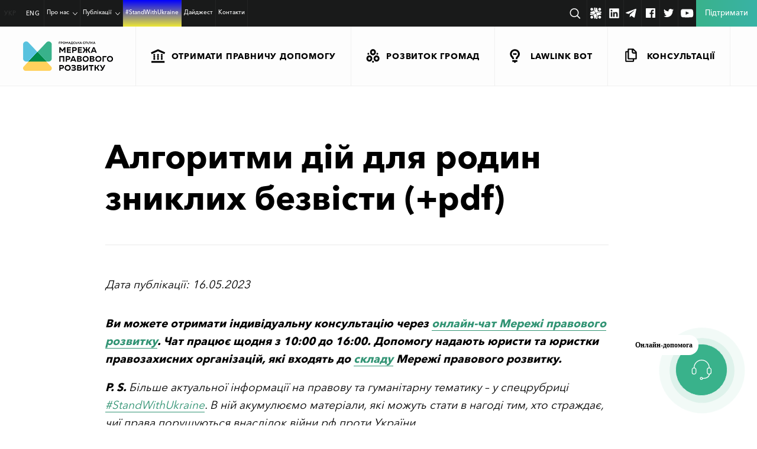

--- FILE ---
content_type: text/html; charset=UTF-8
request_url: https://ldn.org.ua/slider/alhorytmy-diy-dlia-rodyn-znyklykh-bezvisty-pdf/
body_size: 35321
content:
<!doctype html>
<html dir=ltr lang=uk-UA prefix="og: https://ogp.me/ns#" xmlns:og="http://ogp.me/ns#" uk-UA xmlns:fb="http://ogp.me/ns/fb#">
<head>
<meta charset=UTF-8>
<meta name=viewport content="width=device-width, initial-scale=1">
<link rel=profile href="http://gmpg.org/xfn/11">
<title>Алгоритми дій для родин зниклих безвісти (+pdf) - LDN</title>
<link rel=alternate hreflang=uk-ua href="https://ldn.org.ua/slider/alhorytmy-diy-dlia-rodyn-znyklykh-bezvisty-pdf/"/>
<link rel=alternate hreflang=x-default href="https://ldn.org.ua/slider/alhorytmy-diy-dlia-rodyn-znyklykh-bezvisty-pdf/"/>
<!-- All in One SEO 4.5.4 - aioseo.com -->
<meta name=robots content="noindex, max-snippet:-1, max-image-preview:large, max-video-preview:-1"/>
<link rel=canonical href="https://ldn.org.ua/slider/alhorytmy-diy-dlia-rodyn-znyklykh-bezvisty-pdf/"/>
<meta name=generator content="All in One SEO (AIOSEO) 4.5.4"/>
<meta property=og:locale content=uk_UA />
<meta property=og:site_name content="LDN - Мережа правового розвитку"/>
<meta property=og:type content=article />
<meta property=og:title content="Алгоритми дій для родин зниклих безвісти (+pdf) - LDN"/>
<meta property=og:url content="https://ldn.org.ua/slider/alhorytmy-diy-dlia-rodyn-znyklykh-bezvisty-pdf/"/>
<meta property=og:image content="https://ldn.org.ua/wp-content/uploads/2023/05/bezvisty.jpg"/>
<meta property=og:image:secure_url content="https://ldn.org.ua/wp-content/uploads/2023/05/bezvisty.jpg"/>
<meta property=og:image:width content=900 />
<meta property=og:image:height content=675 />
<meta property=article:published_time content="2023-05-15T22:35:36+00:00"/>
<meta property=article:modified_time content="2023-05-15T22:35:37+00:00"/>
<meta name=twitter:card content=summary />
<meta name=twitter:title content="Алгоритми дій для родин зниклих безвісти (+pdf) - LDN"/>
<meta name=twitter:image content="https://ldn.org.ua/wp-content/uploads/2023/05/bezvisty.jpg"/>
<script type="application/ld+json" class=aioseo-schema>
			{"@context":"https:\/\/schema.org","@graph":[{"@type":"BreadcrumbList","@id":"https:\/\/ldn.org.ua\/slider\/alhorytmy-diy-dlia-rodyn-znyklykh-bezvisty-pdf\/#breadcrumblist","itemListElement":[{"@type":"ListItem","@id":"https:\/\/ldn.org.ua\/#listItem","position":1,"name":"Home","item":"https:\/\/ldn.org.ua\/","nextItem":"https:\/\/ldn.org.ua\/slider\/alhorytmy-diy-dlia-rodyn-znyklykh-bezvisty-pdf\/#listItem"},{"@type":"ListItem","@id":"https:\/\/ldn.org.ua\/slider\/alhorytmy-diy-dlia-rodyn-znyklykh-bezvisty-pdf\/#listItem","position":2,"name":"\u0410\u043b\u0433\u043e\u0440\u0438\u0442\u043c\u0438 \u0434\u0456\u0439 \u0434\u043b\u044f \u0440\u043e\u0434\u0438\u043d \u0437\u043d\u0438\u043a\u043b\u0438\u0445 \u0431\u0435\u0437\u0432\u0456\u0441\u0442\u0438 (+pdf)","previousItem":"https:\/\/ldn.org.ua\/#listItem"}]},{"@type":"Organization","@id":"https:\/\/ldn.org.ua\/#organization","name":"LDN","url":"https:\/\/ldn.org.ua\/"},{"@type":"Person","@id":"https:\/\/ldn.org.ua\/author\/orlova\/#author","url":"https:\/\/ldn.org.ua\/author\/orlova\/","name":"orlova"},{"@type":"WebPage","@id":"https:\/\/ldn.org.ua\/slider\/alhorytmy-diy-dlia-rodyn-znyklykh-bezvisty-pdf\/#webpage","url":"https:\/\/ldn.org.ua\/slider\/alhorytmy-diy-dlia-rodyn-znyklykh-bezvisty-pdf\/","name":"\u0410\u043b\u0433\u043e\u0440\u0438\u0442\u043c\u0438 \u0434\u0456\u0439 \u0434\u043b\u044f \u0440\u043e\u0434\u0438\u043d \u0437\u043d\u0438\u043a\u043b\u0438\u0445 \u0431\u0435\u0437\u0432\u0456\u0441\u0442\u0438 (+pdf) - LDN","inLanguage":"uk-UA","isPartOf":{"@id":"https:\/\/ldn.org.ua\/#website"},"breadcrumb":{"@id":"https:\/\/ldn.org.ua\/slider\/alhorytmy-diy-dlia-rodyn-znyklykh-bezvisty-pdf\/#breadcrumblist"},"author":{"@id":"https:\/\/ldn.org.ua\/author\/orlova\/#author"},"creator":{"@id":"https:\/\/ldn.org.ua\/author\/orlova\/#author"},"image":{"@type":"ImageObject","url":"https:\/\/ldn.org.ua\/wp-content\/uploads\/2023\/05\/bezvisty.jpg","@id":"https:\/\/ldn.org.ua\/slider\/alhorytmy-diy-dlia-rodyn-znyklykh-bezvisty-pdf\/#mainImage","width":900,"height":675},"primaryImageOfPage":{"@id":"https:\/\/ldn.org.ua\/slider\/alhorytmy-diy-dlia-rodyn-znyklykh-bezvisty-pdf\/#mainImage"},"datePublished":"2023-05-16T01:35:36+03:00","dateModified":"2023-05-16T01:35:37+03:00"},{"@type":"WebSite","@id":"https:\/\/ldn.org.ua\/#website","url":"https:\/\/ldn.org.ua\/","name":"LDN","description":"\u041c\u0435\u0440\u0435\u0436\u0430 \u043f\u0440\u0430\u0432\u043e\u0432\u043e\u0433\u043e \u0440\u043e\u0437\u0432\u0438\u0442\u043a\u0443","inLanguage":"uk-UA","publisher":{"@id":"https:\/\/ldn.org.ua\/#organization"}}]}
		</script>
<!-- All in One SEO -->
<link rel=dns-prefetch href='//www.googletagmanager.com'/>
<!-- This site uses the Google Analytics by MonsterInsights plugin v8.23.1 - Using Analytics tracking - https://www.monsterinsights.com/ -->
<!-- Note: MonsterInsights is not currently configured on this site. The site owner needs to authenticate with Google Analytics in the MonsterInsights settings panel. -->
<!-- No tracking code set -->
<!-- / Google Analytics by MonsterInsights -->
<link rel=stylesheet id=wp-block-library-css href='https://ldn.org.ua/wp-includes/css/dist/block-library/A.style.min.css,qver=6.5.7.pagespeed.cf.gLkW9J2ngS.css' type='text/css' media=all />
<style id=awsm-ead-public-css media=all>.ead-loading-wrap{position:relative;height:100%}.ead-loading-main{display:-webkit-box;display:-webkit-flex;display:-ms-flexbox;display:flex;-webkit-flex-wrap:wrap;-ms-flex-wrap:wrap;flex-wrap:wrap;-webkit-box-align:center;-webkit-align-items:center;-ms-flex-align:center;align-items:center;background:#e4eaf1;height:100%;opacity:.5}.ead-loading{text-align:center;width:100%}.ead-loading span{display:block;font-size:14px;color:#74787d}.ead-loading img{margin:0 auto}.ead-loading-foot{position:absolute;left:0;bottom:0;right:0;padding:10px 20px 53px;font-size:14px;text-align:center}.ead-loading-foot .ead-loading-foot-title{margin:0 0 20px!important;color:#404347;font-size:14px;font-weight:700}.ead-loading-foot .ead-loading-foot-title span{display:block;margin-top:15px;font-size:14px;letter-spacing:0}.ead-loading-foot p{margin-bottom:0;color:#1a1f2a}.ead-loading-foot span{margin:0 10px}.ead-loading-foot .ead-document-btn{color:#1a1f2a;cursor:pointer;display:inline-block;text-decoration:underline}.ead-loading-foot .ead-document-btn:active{opacity:.5}.ead-loading-foot .ead-loading-foot-title img{margin:0 auto}.ead-loading-foot .ead-document-btn img{display:inline-block;vertical-align:middle;margin-right:2px}</style>
<style id=classic-theme-styles-inline-css type='text/css'>.wp-block-button__link{color:#fff;background-color:#32373c;border-radius:9999px;box-shadow:none;text-decoration:none;padding:calc(.667em + 2px) calc(1.333em + 2px);font-size:1.125em}.wp-block-file__button{background:#32373c;color:#fff;text-decoration:none}</style>
<style id=global-styles-inline-css type='text/css'>body{--wp--preset--color--black:#000;--wp--preset--color--cyan-bluish-gray:#abb8c3;--wp--preset--color--white:#fff;--wp--preset--color--pale-pink:#f78da7;--wp--preset--color--vivid-red:#cf2e2e;--wp--preset--color--luminous-vivid-orange:#ff6900;--wp--preset--color--luminous-vivid-amber:#fcb900;--wp--preset--color--light-green-cyan:#7bdcb5;--wp--preset--color--vivid-green-cyan:#00d084;--wp--preset--color--pale-cyan-blue:#8ed1fc;--wp--preset--color--vivid-cyan-blue:#0693e3;--wp--preset--color--vivid-purple:#9b51e0;--wp--preset--gradient--vivid-cyan-blue-to-vivid-purple:linear-gradient(135deg,rgba(6,147,227,1) 0%,#9b51e0 100%);--wp--preset--gradient--light-green-cyan-to-vivid-green-cyan:linear-gradient(135deg,#7adcb4 0%,#00d082 100%);--wp--preset--gradient--luminous-vivid-amber-to-luminous-vivid-orange:linear-gradient(135deg,rgba(252,185,0,1) 0%,rgba(255,105,0,1) 100%);--wp--preset--gradient--luminous-vivid-orange-to-vivid-red:linear-gradient(135deg,rgba(255,105,0,1) 0%,#cf2e2e 100%);--wp--preset--gradient--very-light-gray-to-cyan-bluish-gray:linear-gradient(135deg,#eee 0%,#a9b8c3 100%);--wp--preset--gradient--cool-to-warm-spectrum:linear-gradient(135deg,#4aeadc 0%,#9778d1 20%,#cf2aba 40%,#ee2c82 60%,#fb6962 80%,#fef84c 100%);--wp--preset--gradient--blush-light-purple:linear-gradient(135deg,#ffceec 0%,#9896f0 100%);--wp--preset--gradient--blush-bordeaux:linear-gradient(135deg,#fecda5 0%,#fe2d2d 50%,#6b003e 100%);--wp--preset--gradient--luminous-dusk:linear-gradient(135deg,#ffcb70 0%,#c751c0 50%,#4158d0 100%);--wp--preset--gradient--pale-ocean:linear-gradient(135deg,#fff5cb 0%,#b6e3d4 50%,#33a7b5 100%);--wp--preset--gradient--electric-grass:linear-gradient(135deg,#caf880 0%,#71ce7e 100%);--wp--preset--gradient--midnight:linear-gradient(135deg,#020381 0%,#2874fc 100%);--wp--preset--font-size--small:13px;--wp--preset--font-size--medium:20px;--wp--preset--font-size--large:36px;--wp--preset--font-size--x-large:42px;--wp--preset--spacing--20:.44rem;--wp--preset--spacing--30:.67rem;--wp--preset--spacing--40:1rem;--wp--preset--spacing--50:1.5rem;--wp--preset--spacing--60:2.25rem;--wp--preset--spacing--70:3.38rem;--wp--preset--spacing--80:5.06rem;--wp--preset--shadow--natural:6px 6px 9px rgba(0,0,0,.2);--wp--preset--shadow--deep:12px 12px 50px rgba(0,0,0,.4);--wp--preset--shadow--sharp:6px 6px 0 rgba(0,0,0,.2);--wp--preset--shadow--outlined:6px 6px 0 -3px rgba(255,255,255,1) , 6px 6px rgba(0,0,0,1);--wp--preset--shadow--crisp:6px 6px 0 rgba(0,0,0,1)}:where(.is-layout-flex){gap:.5em}:where(.is-layout-grid){gap:.5em}body .is-layout-flex{display:flex}body .is-layout-flex{flex-wrap:wrap;align-items:center}body .is-layout-flex>*{margin:0}body .is-layout-grid{display:grid}body .is-layout-grid>*{margin:0}:where(.wp-block-columns.is-layout-flex){gap:2em}:where(.wp-block-columns.is-layout-grid){gap:2em}:where(.wp-block-post-template.is-layout-flex){gap:1.25em}:where(.wp-block-post-template.is-layout-grid){gap:1.25em}.has-black-color{color:var(--wp--preset--color--black)!important}.has-cyan-bluish-gray-color{color:var(--wp--preset--color--cyan-bluish-gray)!important}.has-white-color{color:var(--wp--preset--color--white)!important}.has-pale-pink-color{color:var(--wp--preset--color--pale-pink)!important}.has-vivid-red-color{color:var(--wp--preset--color--vivid-red)!important}.has-luminous-vivid-orange-color{color:var(--wp--preset--color--luminous-vivid-orange)!important}.has-luminous-vivid-amber-color{color:var(--wp--preset--color--luminous-vivid-amber)!important}.has-light-green-cyan-color{color:var(--wp--preset--color--light-green-cyan)!important}.has-vivid-green-cyan-color{color:var(--wp--preset--color--vivid-green-cyan)!important}.has-pale-cyan-blue-color{color:var(--wp--preset--color--pale-cyan-blue)!important}.has-vivid-cyan-blue-color{color:var(--wp--preset--color--vivid-cyan-blue)!important}.has-vivid-purple-color{color:var(--wp--preset--color--vivid-purple)!important}.has-black-background-color{background-color:var(--wp--preset--color--black)!important}.has-cyan-bluish-gray-background-color{background-color:var(--wp--preset--color--cyan-bluish-gray)!important}.has-white-background-color{background-color:var(--wp--preset--color--white)!important}.has-pale-pink-background-color{background-color:var(--wp--preset--color--pale-pink)!important}.has-vivid-red-background-color{background-color:var(--wp--preset--color--vivid-red)!important}.has-luminous-vivid-orange-background-color{background-color:var(--wp--preset--color--luminous-vivid-orange)!important}.has-luminous-vivid-amber-background-color{background-color:var(--wp--preset--color--luminous-vivid-amber)!important}.has-light-green-cyan-background-color{background-color:var(--wp--preset--color--light-green-cyan)!important}.has-vivid-green-cyan-background-color{background-color:var(--wp--preset--color--vivid-green-cyan)!important}.has-pale-cyan-blue-background-color{background-color:var(--wp--preset--color--pale-cyan-blue)!important}.has-vivid-cyan-blue-background-color{background-color:var(--wp--preset--color--vivid-cyan-blue)!important}.has-vivid-purple-background-color{background-color:var(--wp--preset--color--vivid-purple)!important}.has-black-border-color{border-color:var(--wp--preset--color--black)!important}.has-cyan-bluish-gray-border-color{border-color:var(--wp--preset--color--cyan-bluish-gray)!important}.has-white-border-color{border-color:var(--wp--preset--color--white)!important}.has-pale-pink-border-color{border-color:var(--wp--preset--color--pale-pink)!important}.has-vivid-red-border-color{border-color:var(--wp--preset--color--vivid-red)!important}.has-luminous-vivid-orange-border-color{border-color:var(--wp--preset--color--luminous-vivid-orange)!important}.has-luminous-vivid-amber-border-color{border-color:var(--wp--preset--color--luminous-vivid-amber)!important}.has-light-green-cyan-border-color{border-color:var(--wp--preset--color--light-green-cyan)!important}.has-vivid-green-cyan-border-color{border-color:var(--wp--preset--color--vivid-green-cyan)!important}.has-pale-cyan-blue-border-color{border-color:var(--wp--preset--color--pale-cyan-blue)!important}.has-vivid-cyan-blue-border-color{border-color:var(--wp--preset--color--vivid-cyan-blue)!important}.has-vivid-purple-border-color{border-color:var(--wp--preset--color--vivid-purple)!important}.has-vivid-cyan-blue-to-vivid-purple-gradient-background{background:var(--wp--preset--gradient--vivid-cyan-blue-to-vivid-purple)!important}.has-light-green-cyan-to-vivid-green-cyan-gradient-background{background:var(--wp--preset--gradient--light-green-cyan-to-vivid-green-cyan)!important}.has-luminous-vivid-amber-to-luminous-vivid-orange-gradient-background{background:var(--wp--preset--gradient--luminous-vivid-amber-to-luminous-vivid-orange)!important}.has-luminous-vivid-orange-to-vivid-red-gradient-background{background:var(--wp--preset--gradient--luminous-vivid-orange-to-vivid-red)!important}.has-very-light-gray-to-cyan-bluish-gray-gradient-background{background:var(--wp--preset--gradient--very-light-gray-to-cyan-bluish-gray)!important}.has-cool-to-warm-spectrum-gradient-background{background:var(--wp--preset--gradient--cool-to-warm-spectrum)!important}.has-blush-light-purple-gradient-background{background:var(--wp--preset--gradient--blush-light-purple)!important}.has-blush-bordeaux-gradient-background{background:var(--wp--preset--gradient--blush-bordeaux)!important}.has-luminous-dusk-gradient-background{background:var(--wp--preset--gradient--luminous-dusk)!important}.has-pale-ocean-gradient-background{background:var(--wp--preset--gradient--pale-ocean)!important}.has-electric-grass-gradient-background{background:var(--wp--preset--gradient--electric-grass)!important}.has-midnight-gradient-background{background:var(--wp--preset--gradient--midnight)!important}.has-small-font-size{font-size:var(--wp--preset--font-size--small)!important}.has-medium-font-size{font-size:var(--wp--preset--font-size--medium)!important}.has-large-font-size{font-size:var(--wp--preset--font-size--large)!important}.has-x-large-font-size{font-size:var(--wp--preset--font-size--x-large)!important}.wp-block-navigation a:where(:not(.wp-element-button)){color:inherit}:where(.wp-block-post-template.is-layout-flex){gap:1.25em}:where(.wp-block-post-template.is-layout-grid){gap:1.25em}:where(.wp-block-columns.is-layout-flex){gap:2em}:where(.wp-block-columns.is-layout-grid){gap:2em}.wp-block-pullquote{font-size:1.5em;line-height:1.6}</style>
<link rel=stylesheet id=wpml-blocks-css href='https://ldn.org.ua/wp-content/plugins/sitepress-multilingual-cms/dist/css/blocks/A.styles.css,qver=4.6.9.pagespeed.cf.TkS0nRPWzK.css' type='text/css' media=all />
<link rel=stylesheet id=dnd-upload-cf7-css href='https://ldn.org.ua/wp-content/plugins/drag-and-drop-multiple-file-upload-contact-form-7/assets/css/A.dnd-upload-cf7.css,qver=1.3.9.0.pagespeed.cf.waDJqoPFCr.css' type='text/css' media=all />
<link rel=stylesheet id=contact-form-7-css href='https://ldn.org.ua/wp-content/plugins/contact-form-7/includes/css/A.styles.css,qver=5.9.7.pagespeed.cf.bkX63Rfd0q.css' type='text/css' media=all />
<link rel=stylesheet id=ldn-2017-style-min-css href='https://ldn.org.ua/wp-content/themes/ldn-2017/A.style.min.css,qver=1758785670.pagespeed.cf.NZTnUUWTvK.css' type='text/css' media=all />
<link rel=stylesheet id=ldn-2017-header-css href='https://ldn.org.ua/wp-content/themes/ldn-2017/css/A.header.css,qver=1762255471.pagespeed.cf.fTNPXKpUJ_.css' type='text/css' media=all />
<link rel=stylesheet id=ldn-2017-likely_css-css href='https://ldn.org.ua/wp-content/themes/ldn-2017/css/likely.css?ver=6.5.7' type='text/css' media=all />
<link rel=stylesheet id=popup-maker-site-css href='//ldn.org.ua/wp-content/uploads/pum/A.pum-site-styles.css,qgenerated=1728051624,aver=1.18.2.pagespeed.cf.pUmWL3luBY.css' type='text/css' media=all />
<script type="text/javascript" id=jquery-core-js-extra>var my_ajax={"url":"https:\/\/ldn.org.ua\/wp-admin\/admin-ajax.php"};</script>
<script type="text/javascript" src="https://ldn.org.ua/wp-includes/js/jquery/jquery.min.js,qver=3.7.1.pagespeed.jm.PoWN7KAtLT.js" id=jquery-core-js></script>
<script src="https://ldn.org.ua/wp-includes,_js,_jquery,_jquery-migrate.min.js,qver==3.4.1+wp-content,_themes,_ldn-2017,_js,_jquery.dotdotdot.min.js,qver==6.5.7+wp-content,_themes,_ldn-2017,_js,_newrphus.js,qver==6.5.7+wp-content,_themes,_ldn-2017,_js,_likely.js,qver==6.5.7+wp-content,_themes,_ldn-2017,_js,_forms.js,qver==6.5.7.pagespeed.jc.bjb1zL7WFo.js"></script><script>eval(mod_pagespeed_VBSQFfAYzw);</script>
<script>eval(mod_pagespeed_qnABrI6tpR);</script>
<script>eval(mod_pagespeed_cL$$ooHQaN);</script>
<script>eval(mod_pagespeed_IhQ54yngRR);</script>
<script>eval(mod_pagespeed_Xa1RIqwyni);</script>
<!-- Google tag (gtag.js) snippet added by Site Kit -->
<!-- Google Ads snippet added by Site Kit -->
<!-- Google Analytics snippet added by Site Kit -->
<script type="text/javascript" src="https://www.googletagmanager.com/gtag/js?id=G-P0QEN58K04" id=google_gtagjs-js async></script>
<script type="text/javascript" id=google_gtagjs-js-after>
/* <![CDATA[ */
window.dataLayer = window.dataLayer || [];function gtag(){dataLayer.push(arguments);}
gtag("set","linker",{"domains":["ldn.org.ua"]});
gtag("js", new Date());
gtag("set", "developer_id.dZTNiMT", true);
gtag("config", "G-P0QEN58K04");
gtag("config", "AW-16941420618");
 window._googlesitekit = window._googlesitekit || {}; window._googlesitekit.throttledEvents = []; window._googlesitekit.gtagEvent = (name, data) => { var key = JSON.stringify( { name, data } ); if ( !! window._googlesitekit.throttledEvents[ key ] ) { return; } window._googlesitekit.throttledEvents[ key ] = true; setTimeout( () => { delete window._googlesitekit.throttledEvents[ key ]; }, 5 ); gtag( "event", name, { ...data, event_source: "site-kit" } ); } 
/* ]]> */
</script>
<!-- End Google tag (gtag.js) snippet added by Site Kit -->
<link rel="https://api.w.org/" href="https://ldn.org.ua/wp-json/"/><link rel=alternate type="application/json" href="https://ldn.org.ua/wp-json/wp/v2/slider/18405"/><link rel=shortlink href='https://ldn.org.ua/?p=18405'/>
<link rel=alternate type="application/json+oembed" href="https://ldn.org.ua/wp-json/oembed/1.0/embed?url=https%3A%2F%2Fldn.org.ua%2Fslider%2Falhorytmy-diy-dlia-rodyn-znyklykh-bezvisty-pdf%2F"/>
<link rel=alternate type="text/xml+oembed" href="https://ldn.org.ua/wp-json/oembed/1.0/embed?url=https%3A%2F%2Fldn.org.ua%2Fslider%2Falhorytmy-diy-dlia-rodyn-znyklykh-bezvisty-pdf%2F&#038;format=xml"/>
<meta name=generator content="WPML ver:4.6.9 stt:1,55;"/>
<meta property=fb:app_id content=1856800778424744 /><meta name=generator content="Site Kit by Google 1.148.0"/>
<!-- Google AdSense meta tags added by Site Kit -->
<meta name=google-adsense-platform-account content=ca-host-pub-2644536267352236>
<meta name=google-adsense-platform-domain content=sitekit.withgoogle.com>
<!-- End Google AdSense meta tags added by Site Kit -->
<!-- Facebook Pixel Code -->
<script>!function(f,b,e,v,n,t,s){if(f.fbq)return;n=f.fbq=function(){n.callMethod?n.callMethod.apply(n,arguments):n.queue.push(arguments)};if(!f._fbq)f._fbq=n;n.push=n;n.loaded=!0;n.version='2.0';n.queue=[];t=b.createElement(e);t.async=!0;t.src=v;s=b.getElementsByTagName(e)[0];s.parentNode.insertBefore(t,s)}(window,document,'script','https://connect.facebook.net/en_US/fbevents.js');fbq('init','442859283209863');fbq('track','PageView');</script>
<noscript><img height=1 width=1 style=display:none src="https://www.facebook.com/tr?id=442859283209863&ev=PageView&noscript=1" alt=facebook /></noscript>
<!-- End Facebook Pixel Code -->
<!-- Global site tag (gtag.js) - Google Analytics -->
<script async src="https://www.googletagmanager.com/gtag/js?id=UA-100638536-1"></script>
<script>window.dataLayer=window.dataLayer||[];function gtag(){dataLayer.push(arguments);}gtag('js',new Date());gtag('config','UA-100638536-1');</script>
<!-- Google tag (gtag.js) -->
<script async src="https://www.googletagmanager.com/gtag/js?id=G-Q8QJWDQXF7"></script>
<script>window.dataLayer=window.dataLayer||[];function gtag(){dataLayer.push(arguments);}gtag('js',new Date());gtag('config','G-Q8QJWDQXF7');</script>
<!-- End Google tag (gtag.js) -->
<!-- Google Tag Manager -->
<script>(function(w,d,s,l,i){w[l]=w[l]||[];w[l].push({'gtm.start':new Date().getTime(),event:'gtm.js'});var f=d.getElementsByTagName(s)[0],j=d.createElement(s),dl=l!='dataLayer'?'&l='+l:'';j.async=true;j.src='https://www.googletagmanager.com/gtm.js?id='+i+dl;f.parentNode.insertBefore(j,f);})(window,document,'script','dataLayer','GTM-W78KNQZ');</script>
<!-- End Google Tag Manager -->
<!-- chat connection -->
<script src="https://bot.ldn.org.ua/webchat/app.js"></script>
<!-- BOT BUTTON -->
<div id=lawlink-bot-webchat></div>
</head>
<body class="slider-template-default single single-slider postid-18405"><noscript><meta HTTP-EQUIV="refresh" content="0;url='https://ldn.org.ua/slider/alhorytmy-diy-dlia-rodyn-znyklykh-bezvisty-pdf/?PageSpeed=noscript'" /><style><!--table,div,span,font,p{display:none} --></style><div style="display:block">Please click <a href="https://ldn.org.ua/slider/alhorytmy-diy-dlia-rodyn-znyklykh-bezvisty-pdf/?PageSpeed=noscript">here</a> if you are not redirected within a few seconds.</div></noscript>
<!-- Google Tag Manager (noscript) -->
<noscript><iframe src="https://www.googletagmanager.com/ns.html?id=GTM-W78KNQZ" height=0 width=0 style="display:none;visibility:hidden"></iframe></noscript>
<!-- End Google Tag Manager (noscript) -->
<div class=copied style="display:none;">Copy to clipboard</div>
<header>
<div class=burger-menu>
<nav class=menu-wrap__sub>
<ul id=menu-meniu-rozdiliv class=menu><li id=menu-item-1126 class="menu-item menu-item-type-taxonomy menu-item-object-section menu-item-1126 header-bottom__menu-item"><a class=main-animations href="https://ldn.org.ua/section/legal-help/"><svg class="wrap-menu-icon-1-svg main-animations" xmlns="http://www.w3.org/2000/svg"> <use xmlns:xlink="http://www.w3.org/1999/xlink" xlink:href="#menu-icon-1"></use> </svg><p>Отримати правничу допомогу</p></a></li>
<li id=menu-item-1127 class="menu-item menu-item-type-taxonomy menu-item-object-section menu-item-1127 header-bottom__menu-item"><a class=main-animations href="https://ldn.org.ua/section/communities-development/"><svg class="wrap-menu-icon-2-svg main-animations" xmlns="http://www.w3.org/2000/svg"> <use xmlns:xlink="http://www.w3.org/1999/xlink" xlink:href="#menu-icon-2"></use> </svg><p>Розвиток громад</p></a></li>
<li id=menu-item-25653 class="menu-item menu-item-type-taxonomy menu-item-object-section menu-item-25653 header-bottom__menu-item"><a class=main-animations href="https://ldn.org.ua/section/lawlinkbot/"><svg class="wrap-menu-icon-3-svg main-animations" xmlns="http://www.w3.org/2000/svg"> <use xmlns:xlink="http://www.w3.org/1999/xlink" xlink:href="#menu-icon-3"></use></svg><p>LawLink Bot</p></a></li>
<li id=menu-item-6082 class="menu-item menu-item-type-post_type_archive menu-item-object-consultations menu-item-6082 header-bottom__menu-item"><a class=main-animations href="https://ldn.org.ua/consultations/"><svg class="wrap-menu-icon-4-svg main-animations" xmlns="http://www.w3.org/2000/svg"> <use xmlns:xlink="http://www.w3.org/1999/xlink" xlink:href="#menu-icon-4"></use> </svg><p>Консультації</p></a></li>
</ul>	</nav>
<nav class=header-top__menu--burger>
<ul id=menu-holovne-meniu class=menu><li id=menu-item-27998 class="menu-item menu-item-type-custom menu-item-object-custom menu-item-has-children menu-item-27998 header-top__menu-item"><a class=main-animations href="#">Про нас</a>
<ul class=sub-menu>
<li id=menu-item-27847 class="menu-item menu-item-type-post_type menu-item-object-page menu-item-27847 header-top__menu-item"><a class=main-animations href="https://ldn.org.ua/about-us/">Про Мережу</a></li>
<li id=menu-item-27999 class="menu-item menu-item-type-post_type menu-item-object-page menu-item-27999 header-top__menu-item"><a class=main-animations href="https://ldn.org.ua/team/">Команда</a></li>
<li id=menu-item-28000 class="menu-item menu-item-type-post_type menu-item-object-page menu-item-28000 header-top__menu-item"><a class=main-animations href="https://ldn.org.ua/zvity/">Звіти</a></li>
<li id=menu-item-28081 class="menu-item menu-item-type-post_type menu-item-object-page menu-item-28081 header-top__menu-item"><a class=main-animations href="https://ldn.org.ua/our-initiatives/">Наші ініціативи</a></li>
<li id=menu-item-28001 class="menu-item menu-item-type-taxonomy menu-item-object-useful-material-type menu-item-28001 header-top__menu-item"><a class=main-animations href="https://ldn.org.ua/useful-material-type/articles-recommendations/library/">Бібліотека</a></li>
</ul>
</li>
<li id=menu-item-28002 class="menu-item menu-item-type-custom menu-item-object-custom menu-item-has-children menu-item-28002 header-top__menu-item"><a class=main-animations href="#">Публікації</a>
<ul class=sub-menu>
<li id=menu-item-27850 class="menu-item menu-item-type-post_type_archive menu-item-object-event menu-item-27850 header-top__menu-item"><a class=main-animations href="https://ldn.org.ua/event/">Події</a></li>
<li id=menu-item-27855 class="menu-item menu-item-type-custom menu-item-object-custom menu-item-27855 header-top__menu-item"><a class=main-animations href="https://ldn.org.ua/useful-material/">Корисні матеріали</a></li>
<li id=menu-item-28003 class="menu-item menu-item-type-post_type_archive menu-item-object-consultations menu-item-28003 header-top__menu-item"><a class=main-animations href="https://ldn.org.ua/consultations/">Консультації</a></li>
<li id=menu-item-27849 class="menu-item menu-item-type-post_type_archive menu-item-object-success-story menu-item-27849 header-top__menu-item"><a class=main-animations href="https://ldn.org.ua/success-story/">Історії успіху</a></li>
</ul>
</li>
<li id=menu-item-27851 class="StandWithUkraine menu-item menu-item-type-post_type menu-item-object-page menu-item-27851 header-top__menu-item"><a class=main-animations href="https://ldn.org.ua/stand-with-ukraine/">#StandWithUkraine</a></li>
<li id=menu-item-27852 class="menu-item menu-item-type-post_type_archive menu-item-object-network-digest menu-item-27852 header-top__menu-item"><a class=main-animations href="https://ldn.org.ua/network-digest/">Дайджест</a></li>
<li id=menu-item-27854 class="menu-item menu-item-type-post_type menu-item-object-page menu-item-27854 header-top__menu-item"><a class=main-animations href="https://ldn.org.ua/contacts/">Контакти</a></li>
</ul>	</nav>
<form class=burger-form action="https://ldn.org.ua/">
<input type=text name=s placeholder="Пошук...">
<input type=submit value="">
</form>
</div>
<div class=header-top>
<div class=languages-wrap>
<ul>
<li><span class=active>УКР</span></li><li><a href="https://ldn.org.ua/en/">ENG</a></li>	</ul>
</div>
<nav class=menu-wrap>
<ul id=menu-holovne-meniu-1 class=menu><li class="menu-item menu-item-type-custom menu-item-object-custom menu-item-has-children menu-item-27998 header-top__menu-item"><a class=main-animations href="#">Про нас</a>
<ul class=sub-menu>
<li class="menu-item menu-item-type-post_type menu-item-object-page menu-item-27847 header-top__menu-item"><a class=main-animations href="https://ldn.org.ua/about-us/">Про Мережу</a></li>
<li class="menu-item menu-item-type-post_type menu-item-object-page menu-item-27999 header-top__menu-item"><a class=main-animations href="https://ldn.org.ua/team/">Команда</a></li>
<li class="menu-item menu-item-type-post_type menu-item-object-page menu-item-28000 header-top__menu-item"><a class=main-animations href="https://ldn.org.ua/zvity/">Звіти</a></li>
<li class="menu-item menu-item-type-post_type menu-item-object-page menu-item-28081 header-top__menu-item"><a class=main-animations href="https://ldn.org.ua/our-initiatives/">Наші ініціативи</a></li>
<li class="menu-item menu-item-type-taxonomy menu-item-object-useful-material-type menu-item-28001 header-top__menu-item"><a class=main-animations href="https://ldn.org.ua/useful-material-type/articles-recommendations/library/">Бібліотека</a></li>
</ul>
</li>
<li class="menu-item menu-item-type-custom menu-item-object-custom menu-item-has-children menu-item-28002 header-top__menu-item"><a class=main-animations href="#">Публікації</a>
<ul class=sub-menu>
<li class="menu-item menu-item-type-post_type_archive menu-item-object-event menu-item-27850 header-top__menu-item"><a class=main-animations href="https://ldn.org.ua/event/">Події</a></li>
<li class="menu-item menu-item-type-custom menu-item-object-custom menu-item-27855 header-top__menu-item"><a class=main-animations href="https://ldn.org.ua/useful-material/">Корисні матеріали</a></li>
<li class="menu-item menu-item-type-post_type_archive menu-item-object-consultations menu-item-28003 header-top__menu-item"><a class=main-animations href="https://ldn.org.ua/consultations/">Консультації</a></li>
<li class="menu-item menu-item-type-post_type_archive menu-item-object-success-story menu-item-27849 header-top__menu-item"><a class=main-animations href="https://ldn.org.ua/success-story/">Історії успіху</a></li>
</ul>
</li>
<li class="StandWithUkraine menu-item menu-item-type-post_type menu-item-object-page menu-item-27851 header-top__menu-item"><a class=main-animations href="https://ldn.org.ua/stand-with-ukraine/">#StandWithUkraine</a></li>
<li class="menu-item menu-item-type-post_type_archive menu-item-object-network-digest menu-item-27852 header-top__menu-item"><a class=main-animations href="https://ldn.org.ua/network-digest/">Дайджест</a></li>
<li class="menu-item menu-item-type-post_type menu-item-object-page menu-item-27854 header-top__menu-item"><a class=main-animations href="https://ldn.org.ua/contacts/">Контакти</a></li>
</ul>	</nav>
<style>.header-form-social .header-socials.main-animations{display:flex}@media (max-width:1200px){.header-top__menu-item a{font-size:16px;padding-left:10px;padding-right:9px}}@media (max-width:1023px){.header-form-social .header-socials .socials__item{margin-left:.1rem}.header-form-social .header-socials{max-width:unset}}.office-form-input input#archiveSearchSubmit{padding:20px 20px 16px 20px;border-radius:50%;position:relative;display:flex;top:35%}</style>
<div class=header-form-social>
<form class="search-form main-animations" action="https://ldn.org.ua/">
<input class=main-animations type=text name=s placeholder="Пошук...">
<input type=submit value="">
</form>
<div class="header-socials main-animations">
<a class="socials__item socials--langing-icon socials--langing-icon" target=_blank href="https://community.ldn.org.ua" target=_blank>
<svg class="wrap-langing-icon-svg main-animations" width=352.75601 height=347.51999 viewBox="0 0 352.75601 347.51999" xmlns="http://www.w3.org/2000/svg">
<g id=g10 inkscape:groupmode=layer inkscape:label="icon human rights friendly community program" transform="matrix(1.3333333,0,0,-1.3333333,0,347.52)">
<g id=g12>
<g id=g14 clip-path="url(#clipPath18)">
<g id=g20 transform="translate(25.9702,123.8445)">
<path d="M 0,0 H -0.004 C -11.41,-6.609 -7.7,-23.953 5.41,-25.316 l 48.008,-4.985 c 5.863,-0.609 10.668,-4.926 11.898,-10.687 l 10.094,-47.2 c 2.758,-12.89 20.398,-14.722 25.746,-2.671 l 20.773,46.812 c 1.77,3.984 1.52,8.57 -0.66,12.34 L 107.726,-8.313 C 103.957,-1.809 95.632,0.41 89.129,-3.355 L 65.734,-16.902 c -3.769,-2.18 -8.355,-2.426 -12.336,-0.66 L 12.336,0.66 C 8.355,2.426 3.765,2.18 0,0" style="fill-opacity: 1; fill-rule: nonzero; stroke: none" id=path22 />
</g>
<g id=g24 transform="translate(123.4072,235.9812)">
<path d="M 0,0 V 0.004 C -6.601,11.41 -23.949,7.699 -25.308,-5.41 l -4.985,-48.008 c -0.609,-5.863 -4.926,-10.668 -10.691,-11.898 l -47.199,-10.098 c -12.887,-2.754 -14.723,-20.394 -2.672,-25.742 l 46.816,-20.778 c 3.981,-1.765 8.567,-1.519 12.336,0.664 l 23.395,13.547 c 6.503,3.766 8.726,12.09 4.961,18.594 l -13.547,23.391 c -2.184,3.769 -2.426,8.359 -0.664,12.34 L 0.664,-12.336 C 2.43,-8.355 2.188,-3.765 0,0" style="fill-opacity: 1; fill-rule: nonzero; stroke: none" id=path26 />
</g>
<g id=g28 transform="translate(80.4189,208.4622)">
<path d="m 0,0 c 0,-14.875 -12.059,-26.93 -26.93,-26.93 -14.871,0 -26.926,12.055 -26.926,26.93 0,14.871 12.055,26.926 26.926,26.926 C -12.059,26.926 0,14.871 0,0" style="fill-opacity: 1; fill-rule: nonzero; stroke: none" id=path30 />
</g>
<g id=g32 transform="translate(169.8129,147.6687)">
<path d="m 0,0 -23.394,-13.543 c -6.504,-3.766 -8.723,-12.09 -4.957,-18.594 l 13.547,-23.394 c 2.179,-3.77 2.426,-8.356 0.66,-12.34 l -18.223,-41.063 c -1.765,-3.98 -1.519,-8.566 0.664,-12.336 6.602,-11.41 23.946,-7.699 25.309,5.415 l 4.988,48.003 c 0.61,5.868 4.922,10.672 10.688,11.903 l 47.199,10.094 c 12.891,2.757 14.723,20.398 2.672,25.742 L 12.336,0.664 C 8.356,2.429 3.77,2.183 0,0" style="fill-opacity: 1; fill-rule: nonzero; stroke: none" id=path34 />
</g>
<g id=g36 transform="translate(180.7861,53.9227)">
<path d="m 0,0 c 0,14.871 12.055,26.93 26.926,26.93 14.871,0 26.93,-12.059 26.93,-26.93 0,-14.871 -12.059,-26.926 -26.93,-26.926 C 12.055,-26.926 0,-14.871 0,0" style="fill-opacity: 1; fill-rule: nonzero; stroke: none"/>
</g>
<g id=g40 transform="translate(113.435,170.243)">
<path d="m 0,0 13.546,-23.391 c 3.766,-6.504 12.09,-8.726 18.594,-4.957 l 23.391,13.543 c 3.773,2.18 8.359,2.43 12.34,0.66 l 41.062,-18.218 c 3.981,-1.77 8.567,-1.52 12.336,0.66 11.41,6.605 7.699,23.949 -5.41,25.312 L 67.851,-1.406 C 61.988,-0.797 57.183,3.519 55.953,9.285 L 45.855,56.484 C 43.101,69.371 25.46,71.207 20.113,59.156 L -0.661,12.34 C -2.43,8.359 -2.184,3.769 0,0" style="fill-opacity: 1; fill-rule: nonzero; stroke: none" id=path42 />
</g>
<g id=g44 transform="translate(207.185,181.2161)">
<path d="M 0,0 C -14.875,0 -26.93,12.054 -26.93,26.929 -26.93,41.8 -14.875,53.855 0,53.855 14.867,53.855 26.925,41.8 26.925,26.929 26.925,12.054 14.867,0 0,0" style="fill-opacity: 1; fill-rule: nonzero; stroke: none" id=path46 />
</g>
<g id=g48 transform="translate(26.563,53.9227)">
<path d="m 0,0 c 0,14.871 12.055,26.93 26.926,26.93 14.871,0 26.93,-12.059 26.93,-26.93 0,-14.871 -12.059,-26.926 -26.93,-26.926 C 12.055,-26.926 0,-14.871 0,0" style="fill-opacity: 1; fill-rule: nonzero; stroke: none" id=path50 />
</g>
</g>
</g>
</g>
</svg>
</a>
<a class="socials__item socials--linkedin" href="https://www.linkedin.com/company/legaldnetwork/" target=_blank>
<svg class="wrap-linkedin-svg main-animations" xmlns="http://www.w3.org/2000/svg">
<use xmlns:xlink="http://www.w3.org/1999/xlink" xlink:href="#linkedin"></use>
</svg>
</a>
<a class="socials__item socials--telegram" href="https://t.me/LegalDevelopmentNetwork" target=_blank>
<svg class="wrap-telegram-svg main-animations" xmlns="http://www.w3.org/2000/svg">
<use xmlns:xlink="http://www.w3.org/1999/xlink" xlink:href="#telegram"></use>
</svg>
</a>
<a class="socials__item socials--facebook" href="https://www.facebook.com/legaldnetwork" target=_blank>
<svg class="wrap-facebook-svg main-animations" xmlns="http://www.w3.org/2000/svg">
<use xmlns:xlink="http://www.w3.org/1999/xlink" xlink:href="#facebook"></use>
</svg>
</a>
<a class="socials__item socials--twitter" href="https://twitter.com/LDN_UA_news" target=_blank>
<svg class="wrap-twitter-svg main-animations" xmlns="http://www.w3.org/2000/svg">
<use xmlns:xlink="http://www.w3.org/1999/xlink" xlink:href="#twitter"></use>
</svg>
</a>
<a class="socials__item socials--youtube" href="https://www.youtube.com/channel/UCjUPet7juv-zb-_fV97XWew" target=_blank>
<svg class="wrap-youtube-svg main-animations" xmlns="http://www.w3.org/2000/svg">
<use xmlns:xlink="http://www.w3.org/1999/xlink" xlink:href="#youtube"></use>
</svg>
</a>
</div>
</div>
<div class=header-support>
<a class=main-animations href="https://ldn.org.ua/section/legal-help/">
<div class=help-btn-text-desktop>
Підтримати	</div>
<div class=help-btn-text-mobile>
Отримати правничу допомогу	</div>
</a>
</div>
</div>
<div class=header-bottom>
<a href="https://ldn.org.ua/" class="logo-wrap logo-wrap_uk"></a>
<nav class="menu-wrap menu-wrap__sub">
<ul id=menu-meniu-rozdiliv-1 class=menu><li class="menu-item menu-item-type-taxonomy menu-item-object-section menu-item-1126 header-bottom__menu-item"><a class=main-animations href="https://ldn.org.ua/section/legal-help/"><svg class="wrap-menu-icon-1-svg main-animations" xmlns="http://www.w3.org/2000/svg"> <use xmlns:xlink="http://www.w3.org/1999/xlink" xlink:href="#menu-icon-1"></use> </svg><p>Отримати правничу допомогу</p></a></li>
<li class="menu-item menu-item-type-taxonomy menu-item-object-section menu-item-1127 header-bottom__menu-item"><a class=main-animations href="https://ldn.org.ua/section/communities-development/"><svg class="wrap-menu-icon-2-svg main-animations" xmlns="http://www.w3.org/2000/svg"> <use xmlns:xlink="http://www.w3.org/1999/xlink" xlink:href="#menu-icon-2"></use> </svg><p>Розвиток громад</p></a></li>
<li class="menu-item menu-item-type-taxonomy menu-item-object-section menu-item-25653 header-bottom__menu-item"><a class=main-animations href="https://ldn.org.ua/section/lawlinkbot/"><svg class="wrap-menu-icon-3-svg main-animations" xmlns="http://www.w3.org/2000/svg"> <use xmlns:xlink="http://www.w3.org/1999/xlink" xlink:href="#menu-icon-3"></use></svg><p>LawLink Bot</p></a></li>
<li class="menu-item menu-item-type-post_type_archive menu-item-object-consultations menu-item-6082 header-bottom__menu-item"><a class=main-animations href="https://ldn.org.ua/consultations/"><svg class="wrap-menu-icon-4-svg main-animations" xmlns="http://www.w3.org/2000/svg"> <use xmlns:xlink="http://www.w3.org/1999/xlink" xlink:href="#menu-icon-4"></use> </svg><p>Консультації</p></a></li>
</ul>	</nav>
<div class=burger-button>
<div id=nav-icon3>
<span></span>
<span></span>
<span></span>
<span></span>
</div>
</div>
</div>
<!-- ONLINE CHAT BUTTON -->
<!-- <div id="online-button">
			<div class="online-button">
				<svg class="online-button-on">
					<use xlink:href="#online-on-icon"></use>
				</svg>
				<svg class="online-button-off">
					<use xlink:href="#online-off-icon"></use>
				</svg>
			</div>
			<div class="online-button-popup">
				<span>Потрібна юридична консультація?</span>
				<span>Наш юрист надасть її безкоштовно</span>
				<div class="online-button-popup-link">
					<a href="https://chat.ldn.org.ua/index.php/chat?locale=ua" onclick="Mibew.Objects.ChatPopups['63047d18e4771da2'].open();return false;">Отримати консультацію</a>
				</div>
			</div>
		</div> -->
<!-- MENU BUTTON -->
<!-- <div id="online-button__menu">
			<div class="online-button-1"></div>
			<div class="online-button-2"></div>
			<div class="online-button">
				<svg class="online-button-on">
					<use xlink:href="#online-on-icon"></use>
				</svg>
				<svg class="online-button-off">
					<use xlink:href="#online-off-icon"></use>
				</svg>
			</div>
		</div> -->
<div class=online-help_container>
<input type=checkbox href="#" class=online-help-open name=online-help-open id=online-help-open />
<label class=online-help-open-button for=online-help-open>
<div class=exit-puls></div>
<div class=exit-puls></div>
<div class=exit-icon>
<svg width=39 height=39 fill=none class=online-btn-icon>
<use href="#online-btn-icon"></use>
</svg>
<div class=online-btn-desc>
Онлайн-допомога	</div>
<span class="lines line-1"></span>
<span class="lines line-2"></span>
<span class="lines line-3"></span>
</div>
</label>
<span id=online-chat class="online-help-item chat">
<div class="online-btn-desc sub">
Онлайн-чат	</div>
<svg class=online-button-on>
<use xlink:href="#online-on-icon"></use>
</svg>
</span>
<span id=lawlink-chat class="online-help-item bot">
<div class="online-btn-desc sub">
Чат-бот	</div>
<svg width=38 height=38 fill=none>
<use href="#lawlink-icon"></use>
</svg>
</span>
</div>
<script>jQuery(document).ready(function($){function initTouchSubmenu(){const isTouchDevice="ontouchstart"in window||navigator.maxTouchPoints>0;const isSmallScreen=window.matchMedia("(max-width: 1024px)").matches;const isTouchMode=isTouchDevice||isSmallScreen;$(".menu-item-has-children > a").off("touchend click");$(document).off(".submenu");if(!isTouchMode){$(".sub-menu.is-visible").removeClass("is-visible");return;}$(".menu-item-has-children").each(function(){const $menuItem=$(this);const $link=$menuItem.children("a");const $submenu=$menuItem.children(".sub-menu");if(!$submenu.length)return;$link.on("touchend click",function(e){if(!$submenu.hasClass("is-visible")){e.preventDefault();$(".sub-menu.is-visible").not($submenu).removeClass("is-visible");$submenu.addClass("is-visible");}else{e.preventDefault();$submenu.removeClass("is-visible");}});});$(document).on("touchstart.submenu click.submenu",function(e){if(!$(e.target).closest(".menu-item-has-children").length){$(".sub-menu.is-visible").removeClass("is-visible");}});}initTouchSubmenu();$(window).on("resize orientationchange",initTouchSubmenu);jQuery('#online-chat').click(function(){jQuery('#cw-bubble-holder').toggleClass('visible');jQuery('.online-help_container').toggleClass('hidden');jQuery('#cw-bubble-holder').click();jQuery('#cw-bubble-holder>button').click();});jQuery('#lawlink-chat').click(function(){jQuery('#lawlink-bot-webchat').toggleClass('visible');jQuery('.online-help_container').toggleClass('hidden');jQuery('#lawlink-bot-webchat button').click();});jQuery('#opn-chat').click(function(){jQuery('#cw-bubble-holder').toggleClass('visible');jQuery('.online-help_container').toggleClass('hidden');jQuery('#cw-bubble-holder').click();jQuery('#cw-bubble-holder>button').click();});var width=window.innerWidth;jQuery('.burger-button').click(function(){jQuery("#nav-icon3").toggleClass('open');if(jQuery("#nav-icon3").hasClass('open')){jQuery(".burger-menu").css("transform","translateY(0)");}else{jQuery(".burger-menu").css("transform","translateY(-100%)");}});jQuery('.search-form input[type="text"]').focus(function(){jQuery('.search-form').css({"flex":"1","max-width":"100%"});jQuery('.header-socials').css("max-width",0);});jQuery('.search-form input[type="submit"]').click(function(e){if(jQuery('.search-form input[type="text"]').val()==""){jQuery('.search-form input[type="text"]').focus();return false;}});jQuery('.search-form input[type="text"]').focusout(function(){if(jQuery('.search-form input[type="text"]').val()==""){jQuery('.search-form').css("flex","auto");if(width<1366){jQuery('.search-form').css("max-width","42px");}else{jQuery('.search-form').css("max-width","auto");}jQuery('.header-socials').css("max-width","132px");}});const params=new URLSearchParams(window.location.search);if(params.has("open")){jQuery(".online-help_container").addClass("hidden");}});jQuery(window).on("load",function(){const params=new URLSearchParams(window.location.search);if(params.has("open")){setTimeout(()=>{jQuery(".online-help_container").addClass("hidden");jQuery("#cw-bubble-holder").addClass("visible");jQuery("#cw-bubble-holder").click();},400);};});</script>
<script type="text/javascript" src="https://chat.ldn.org.ua/js/compiled/chat_popup.js"></script>
<script src="https://bot.ldn.org.ua/onlinechat/app.js"></script>
<!-- <script type="text/javascript">
			Mibew.ChatPopup.init({
				"id": "63047d18e4771da2",
				"url": "https:\/\/chat.ldn.org.ua\/index.php\/chat?locale=ua",
				"preferIFrame": true,
				"modSecurity": false,
				"forceSecure": false,
				"width": 640,
				"height": 480,
				"resizable": true,
				"styleLoader": "https:\/\/chat.ldn.org.ua\/index.php\/chat\/style\/popup"
			});
		</script> -->
</header>
<main>
<div class="container container-inner container-inner--content">
<section class=inner-post id=print-content>
<h1 class="site-title inner__title">Алгоритми дій для родин зниклих безвісти (+pdf)</h1>
<div class=inner-content>
<p class=publication-date>
<em>Дата публікації:&nbsp;16.05.2023</em>
</p>
<!-- Content -->
<!-- block-stand-with-ukraine --><div class="block-stand-with-ukraine block-stand-with-ukraine--uk"><br><p><strong><em>Ви можете отримати індивідуальну консультацію через <a href="https://bot.ldn.org.ua/onlinechat/" target=_blank rel="noreferrer noopener">онлайн-чат Мережі правового розвитку</a>. Чат працює щодня з 10:00 до 16:00. Допомогу надають юристи та юристки правозахисних організацій, які входять до <a href="https://ldn.org.ua/contacts/">складу</a> Мережі правового розвитку.</em></strong></p><p><strong><em>P. S. </em></strong><em>Більше актуальної інформації на правову та гуманітарну тематику – у спецрубриці <a href="https://ldn.org.ua/stand-with-ukraine/" target=_blank aria-label="#StandWithUkraine (opens in a new tab)" rel="noreferrer noopener">#StandWithUkraine</a>. В ній акумулюємо матеріали, які можуть стати в нагоді тим, хто страждає, чиї права порушуються внаслідок війни рф проти України.</em></p>
<figure class="wp-block-table is-style-stripes"><table class=""><tbody><tr><td class=has-text-align-center data-align=center><br><br><br><div class="home-slider__button__wrap main-animations"><a class="donate-btn home-slider__button main-animations" href="https://secure.wayforpay.com/button/b690508df7a48" target=_blank rel="noopener noreferrer">Підтримайте</a></div><br><br><strong>НАШУ РОБОТУ СВОЇМ ВНЕСКОМ</strong><br><br></td></tr></tbody></table></figure>
<p><em>Будьте в курсі кожної новини та події – підпишіться на наш Telegram-канал: </em><a href="https://t.me/LegalDevelopmentNetwork"><em>https://t.me/LegalDevelopmentNetwork</em></a></p></div>
<!-- Error_text -->
<p class=error_text>Якщо помітили помилку на сайті, будь ласка, виділіть текст та натисніть <strong>ctrl-enter</strong>.</p>
</div>
</section>
<div class=inner-aside>
<aside class="aside__item aside-search">
<div class=aside-title>Знайти ще</div>
<form class="aside-form transparent-form" action="https://ldn.org.ua/">
<input type=text name=s placeholder="Ключове слово...">
<input type=submit value="">
</form>
</aside>
</div>
</div>
<div class="container container-disqus">
<div id=wpdevar_comment_1 style="width:100%;text-align:left;">
<span style="padding: 10px;font-size:20px;font-family:Arial,Helvetica Neue,Helvetica,sans-serif;color:#000000;">Коментарі</span>
<div class=fb-comments data-href="https://ldn.org.ua/slider/alhorytmy-diy-dlia-rodyn-znyklykh-bezvisty-pdf/" data-order-by=social data-numposts=7 data-width="100%" style="display:block;"></div></div><style>#wpdevar_comment_1 span,#wpdevar_comment_1 iframe{width:100%!important}#wpdevar_comment_1 iframe{max-height:100%!important}</style>	</div>
<div class=container-fb>
<section class="container container-inner">
<h2 class=help-other__title>Знайшли своє рiшення? Допоможiть iншим!</h2>
<div class=help-other__wrap>
<article class=help-other__item>
<h3 class="help-other__item__title help-other__item__title--inner">Поширте у соцмережах</h3>
<div class="likely likely-big">
<div class=facebook>Поділитися</div>
<div class=twitter>Твітнути</div>
<div class=gplus></div>
</div>
<div class=help-other__wrap-links>
<!--                    <a class="help-other__links" href="#">Завантажити PDF</a>-->
<a class=help-other__links href="javascript:PrintContent('print-content')">Роздрукувати</a>
</div>
</article>
<article class=help-other__item>
<h3 class="help-other__item__title help-other__item__title--inner">Надрукуйте постер</h3>
<div class=help-other__wrap-info>
<p class=help-other__item__txt>Роздрукуйте та розмiстiть на дошцi оголошень у своєму под’їздi постер Мережi</p>
<div class=green-buttom>
<a class=green-buttom__link href="https://ldn.org.ua/docs/LDN_poster_2017.pdf" target=_blank>Завантажити PDF</a>
</div>
</div>
</article>
<article class=help-other__item>
<h3 class="help-other__item__title help-other__item__title--inner">Станьте волонтером</h3>
<div class=help-other__wrap-info>
<p class=help-other__item__txt>Станьте волонтером та допомогайте знаходити рiшення проблем iншим</p>
<div class=green-buttom>
<a class=green-buttom__link href="https://ldn.org.ua/join/">Долучитися</a>
</div>
</div>
</article>
</div>
</section>
</div>
<script>function PrintContent(elId){var DocumentContainer=document.getElementById(elId);var WindowObject=window.open("","PrintWindow","width=750,height=650,top=50,left=50,toolbars=no,scrollbars=yes,status=no,resizable=yes");WindowObject.document.write('<style>.error_text {display: none}</style>');WindowObject.document.write('<p>https://ldn.org.ua/slider/alhorytmy-diy-dlia-rodyn-znyklykh-bezvisty-pdf/</p>');WindowObject.document.write('<a href="https://ldn.org.ua/" ><img alt="LDN" src="https://ldn.org.ua/wp-content/themes/ldn-2017/img/logo.png"></a>');WindowObject.document.writeln(DocumentContainer.innerHTML);WindowObject.document.close();WindowObject.focus();setTimeout(function(){WindowObject.print();WindowObject.close();},150);}</script>
<section class=block-full-size style='background-image:url(https://ldn.org.ua/wp-content/uploads/2026/01/xkhodunky.jpg.pagespeed.ic.O3NNDTIIG-.webp)'>
<div class=block-full-size__overlay>
<a href="https://ldn.org.ua/success-story/" class="block-full-size__subject main-animations">Історії успіху</a>
<h3 class=block-full-size__title><a class=main-animations href="https://ldn.org.ua/success-story/rezultat-nashoi-spilnoi-roboty-shchaslyvi-dytyna-y-mama-iak-link-poiednuie-partneriv-dlia-dopomohy-liudiam/">«Результат нашої спільної роботи — щасливі дитина й мама» — як Link поєднує партнерів для допомоги людям</a></h3>
<div class="block-full-size__buttom__wrap main-animations"><a class="block-full-size__buttom main-animations" href="https://ldn.org.ua/success-story/rezultat-nashoi-spilnoi-roboty-shchaslyvi-dytyna-y-mama-iak-link-poiednuie-partneriv-dlia-dopomohy-liudiam/">Читати детальніше</a></div>
</div>
</section>
<section class=advice>
<h2 class="site-title advice__title">Потрiбна консультацiя?</h2>
<div class="advice-wrap advice-wrap--two">
<article class="advice__item advice__item--two">
<h3 class="advice-item__title advice-item__title--two">Онлайн-чат</h3>
<p class="advice-item__txt advice-item__txt--two">Поставте питання, i один з експертiв Мережi надасть вiдповiдь. <br/> Графік роботи чату: з 10:00 до 16:00 <br>щодня.</p>
<div class=transparent-buttom>
<a class="transparent-buttom__link statement-form-open" id=opn-chat href="#">Поставити питання</a>
</div>
<div class="for-opacity for-opacity__online"></div>
</article>
<article class="advice__item advice__item--two">
<h3 class="advice-item__title advice-item__title--two">Чат-бот</h3>
<p class="advice-item__txt advice-item__txt--two">Поставте питання через LawLink Bot в будь-який зручний спосіб. LawLink Bot — це розумний та цифровий юридичний помічник, якого створила Мережа правового розвитку.</p>
<div class=advice-item__socials>
<a href="https://bot.ldn.org.ua/webchat/chat.html" class=social-link target=_blank rel="noopener noreferrer">
<svg width=38 height=38 fill=none>
<use href="#lawlink-icon"></use>
</svg>
</a>
<a href="https://t.me/LawLink_bot" class=social-link target=_blank rel="noopener noreferrer">
<svg width=38 height=38 fill=none>
<use href="#telegram-icon"></use>
</svg>
</a>
<a href="https://chats.viber.com/LawLink_bot" class=social-link target=_blank rel="noopener noreferrer">
<svg width=38 height=38 fill=none>
<use href="#viber-icon"></use>
</svg>
</a>
<a href="https://m.me/LawLinkbot" class=social-link target=_blank rel="noopener noreferrer">
<svg width=38 height=38 fill=none>
<use href="#facebook-icon"></use>
</svg>
</a>
</div>
<div class="for-opacity for-opacity__office"></div>
</article>
</div>
</section>
<!-- <script type="text/javascript" src="https://chat.ldn.org.ua/js/compiled/chat_popup.js"></script>
<script type="text/javascript">Mibew.ChatPopup.init({"id":"5b055ab2a7f29b49","url":"https:\/\/chat.ldn.org.ua\/index.php\/chat?locale=ua","preferIFrame":true,"modSecurity":false,"forceSecure":false,"width":640,"height":480,"resizable":true,"styleLoader":"https:\/\/chat.ldn.org.ua\/index.php\/chat\/style\/popup"});</script> -->
<div class=two-blocks>
<div class=wrap-two-blocks>
<section>
<img class="two-blocks-img main-animations" src="https://ldn.org.ua/wp-content/themes/ldn-2017/img/xtwo-connect.png.pagespeed.ic.YMnsHmp9vg.webp" alt=connect />
<h2 class="site-title two-blocks-title">Наші ініціативи</h2>
<p class=two-blocks-txt>Мережа правового розвитку реалізує комплексні проєкти, спрямовані на посилення прав людини, розвиток спроможних громад та розбудову сталих інструментів доступу до правової допомоги. Ми працюємо на перетині адвокації, правопросвіти, локальної координації гуманітарного реагування</p>
<div class="two-blocks-buttom__wrap main-animations"><a href="https://ldn.org.ua/our-initiatives/" class="two-blocks-buttom main-animations">Перейти</a></div>
</section>
<!-- <section>
				<img class="two-blocks-img main-animations" src="https://ldn.org.ua/wp-content/themes/ldn-2017/img/two-connect.png" alt="connect" />
				<h2 class="site-title two-blocks-title">Приєднатися</h2>
				<p class="two-blocks-txt">Ми завжди відкриті для спроможних організацій та активних особистостей, які поділяють наші місію, бачення та цінності і готові долучитися до їх реалізації.</p>
				<div class="two-blocks-buttom__wrap main-animations"><a href="https://ldn.org.ua/join/" class="two-blocks-buttom main-animations">Приєднатися</a></div>
			</section> -->
<section>
<img class="two-blocks-img main-animations" src="https://ldn.org.ua/wp-content/themes/ldn-2017/img/xtwo-support.png.pagespeed.ic.SihpYkcG2g.webp" alt=support />
<h2 class="site-title two-blocks-title">Підтримати</h2>
<p class=two-blocks-txt>Ми робимо правову допомогу доступною. Ми посилюємо спроможність громад та допомагаємо їм розвиватися. Підтримайте нас у цій роботі.</p>
<div class="two-blocks-buttom__wrap main-animations"><a href="https://ldn.org.ua/pidtrymaty/" class="two-blocks-buttom main-animations">Пiдтримати</a></div>
</section>
</div>
</div>
<div class="wrap-form-statement wrap-form-statement__form-newrphus z-index__10000">
<div class=wrap-form-statement-back></div>
<div class=wrap-form-statement-item>
<div class=wrap-form-statement-for-back>
<h4 class=form-statement--title>Повідомити про помилку</h4>
<a href="#" class=close-statement-form>&times;</a>
<div class=form-statement-scroll>
<div class=after-send></div>
<form class=form-statement id=formNewrphus>
<input name=newrphus-link type=hidden value="https://ldn.org.ua/slider/alhorytmy-diy-dlia-rodyn-znyklykh-bezvisty-pdf">
<input name=newrphus-subject type=hidden value="Повідомлення про друкарську помилку">
<input name=newrphus-text type=hidden value="" id=selectedText>
<div class=selectedText></div>
<textarea name=newrphus-comment placeholder="Коментар"></textarea>
<input type=submit value="Повідомити">
</form>
</div>
</div>
</div>
</div>
</main>
<footer class=footer>
<div class=footer-logo__wrap>
<svg class=footer-logo__img>
<use xlink:href="#footer-logo"></use>
</svg>
<div class=footer-logo__copyright>
&copy;&nbsp;МПР 2009&nbsp;—&nbsp;2026	</div>
<div class=footer-logo__develop>
<div class=dev-text>
Розробка сайту	</div>
<a href="https://demch.co" class=dev-image>
<svg class=svg-wrap>
<use xlink:href="#dev-logo"></use>
</svg>
</a>
</div>
</div>
<div class=footer-menu>
<nav class="footer-menu__wrap footer-menu__wrap--sub">
<ul id=menu-meniu-u-futeri class=menu><li id=menu-item-2182 class="menu-item menu-item-type-post_type_archive menu-item-object-announcement menu-item-2182"><a class=main-animations href="https://ldn.org.ua/announcement/">Анонси</a></li>
<li id=menu-item-2184 class="menu-item menu-item-type-post_type_archive menu-item-object-event menu-item-2184"><a class=main-animations href="https://ldn.org.ua/event/">Події</a></li>
<li id=menu-item-1137 class="menu-item menu-item-type-post_type_archive menu-item-object-success-story menu-item-1137"><a class=main-animations href="https://ldn.org.ua/success-story/">Історії успіху</a></li>
<li id=menu-item-4261 class="menu-item menu-item-type-post_type_archive menu-item-object-network-digest menu-item-4261"><a class=main-animations href="https://ldn.org.ua/network-digest/">Дайджест</a></li>
<li id=menu-item-1138 class="menu-item menu-item-type-taxonomy menu-item-object-useful-material-type menu-item-1138"><a class=main-animations href="https://ldn.org.ua/useful-material-type/articles-recommendations/library/">Бібліотека</a></li>
<li id=menu-item-8970 class="menu-item menu-item-type-post_type menu-item-object-page menu-item-8970"><a class=main-animations href="https://ldn.org.ua/servis-merezhi/">Залишити відгук</a></li>
<li id=menu-item-26679 class="menu-item menu-item-type-post_type menu-item-object-page menu-item-26679"><a class=main-animations href="https://ldn.org.ua/incident-report/">Повідомити про інцидент</a></li>
</ul>	</nav>
<nav class="footer-menu__wrap footer-menu__wrap--main">
<ul id=menu-meniu-pro-merezhu class=menu><li id=menu-item-1129 class="menu-item menu-item-type-post_type menu-item-object-page menu-item-1129"><a class=main-animations href="https://ldn.org.ua/about-us/">Про Мережу</a></li>
<li id=menu-item-1130 class="menu-item menu-item-type-post_type menu-item-object-page menu-item-1130"><a class=main-animations href="https://ldn.org.ua/team/">Команда</a></li>
<li id=menu-item-2490 class="menu-item menu-item-type-post_type menu-item-object-page menu-item-2490"><a class=main-animations href="https://ldn.org.ua/zvity/">Звіти</a></li>
<li id=menu-item-1132 class="menu-item menu-item-type-post_type menu-item-object-page menu-item-1132"><a class=main-animations href="https://ldn.org.ua/documents/">Документи</a></li>
<li id=menu-item-1133 class="menu-item menu-item-type-post_type menu-item-object-page menu-item-1133"><a class=main-animations href="https://ldn.org.ua/logo/">Логотип</a></li>
<li id=menu-item-28078 class="menu-item menu-item-type-post_type menu-item-object-page menu-item-28078"><a class=main-animations href="https://ldn.org.ua/our-initiatives/">Наші ініціативи</a></li>
</ul>	</nav>
<div class=footer-social>
<p class=footer-social__description>
Ми у соцмережах:
</p>
<div class=footer-social__wrap>
<a class="footer-social__item socials--linkedin main-animations" href="https://www.linkedin.com/company/legaldnetwork/" target=_blank>
<svg class="svg-wrap wrap-linkedin-svg main-animations" xmlns="http://www.w3.org/2000/svg">
<use xmlns:xlink="http://www.w3.org/1999/xlink" xlink:href="#linkedin"></use>
</svg>
</a>
<a class="footer-social__item socials--facebook main-animations" href="https://www.facebook.com/legaldnetwork" target=_blank>
<svg class="svg-wrap wrap-facebook-svg main-animations" xmlns="http://www.w3.org/2000/svg">
<use xmlns:xlink="http://www.w3.org/1999/xlink" xlink:href="#facebook"></use>
</svg>
</a>
<a class="footer-social__item socials--twitter main-animations" href="https://twitter.com/LDN_UA_news" target=_blank>
<svg class="svg-wrap wrap-twitter-svg main-animations" xmlns="http://www.w3.org/2000/svg">
<use xmlns:xlink="http://www.w3.org/1999/xlink" xlink:href="#twitter"></use>
</svg>
</a>
<a class="footer-social__item socials--youtube main-animations" href="https://www.youtube.com/channel/UCjUPet7juv-zb-_fV97XWew" target=_blank>
<svg class="svg-wrap wrap-youtube-svg main-animations" xmlns="http://www.w3.org/2000/svg">
<use xmlns:xlink="http://www.w3.org/1999/xlink" xlink:href="#youtube"></use>
</svg>
</a>
<a class="footer-social__item socials--telegram main-animations" href="https://t.me/LegalDevelopmentNetwork" target=_blank>
<svg class="svg-wrap wrap-telegram-svg main-animations" xmlns="http://www.w3.org/2000/svg">
<use xmlns:xlink="http://www.w3.org/1999/xlink" xlink:href="#telegram"></use>
</svg>
</a>
</div>
</div>
</div>
<div class=footer-buttons>
<a class=footer-buttons__support href="https://ldn.org.ua/pidtrymaty/">
Пiдтримати	</a>
<script>(function(){window.mc4wp=window.mc4wp||{listeners:[],forms:{on:function(evt,cb){window.mc4wp.listeners.push({event:evt,callback:cb});}}}})();</script><!-- Mailchimp for WordPress v4.9.11 - https://wordpress.org/plugins/mailchimp-for-wp/ --><form id=mc4wp-form-1 class="mc4wp-form mc4wp-form-6970" method=post data-id=6970 data-name=Footer_subscribe><div class=mc4wp-form-fields><div class=footer-mailchimp>
<p style=display:none>
<label>
<input type=checkbox name="_mc4wp_lists[]" value=a98a04066e checked=true> <span>LDN Digest</span>
</label>
</p>
<?php echo 'work'?>
<input type=email name=EMAIL id=footer-btn__mail-chimp-text class="required email" placeholder="Ваша пошта" required />
<div class="clear mailchimp-btn">
<input type=submit value="Підписатися" id=footer-btn__mail-chimp-submit name=subscribe class=button>
</div>
</div>
</div><label style="display: none !important;">Leave this field empty if you're human: <input type=text name=_mc4wp_honeypot value="" tabindex=-1 autocomplete=off /></label><input type=hidden name=_mc4wp_timestamp value=1768984518 /><input type=hidden name=_mc4wp_form_id value=6970 /><input type=hidden name=_mc4wp_form_element_id value=mc4wp-form-1 /><div class=mc4wp-response></div></form><!-- / Mailchimp for WordPress Plugin -->	</div>
</footer>
<svg style="display:none;">
<symbol id=canvas-legend viewBox="0 0 212 118">
<path fill=none stroke="#E5E5E5" d=M.5.5h211v117H.5z />
<rect x=52 y=31 width=38 height=56 rx=19 fill="#fff" stroke="#000" stroke-width=2 />
<path fill-rule=evenodd clip-rule=evenodd d="M71 30v23H51v-3c0-11.046 8.954-20 20-20z" fill="#000"/>
<rect x=68 y=47 width=6 height=11 rx=3 fill="#fff" stroke="#000" stroke-width=2 />
<path stroke="#000" stroke-width=2 d="M75 52h16M43 62l-7-6.5 7-6.5M99 49l7 6.5-7 6.5"/>
<rect x=137 y=31 width=38 height=56 rx=19 fill="#fff" stroke="#000" stroke-width=2 />
<path stroke="#000" stroke-width=2 d="M138 52h38"/>
<rect x=152 y=46 width=8 height=13 rx=4 fill="#000"/>
<path d="M152 42l4-4 4 4M159 63l-3 3-3-3" stroke="#000" stroke-width=2 />
</symbol>
<symbol id=online-on-icon viewBox="0 0 31 36">
<g clip-path="url(#clip0)" fill="#fff">
<path d="M31 15.5C31 7 24 0 15.5 0S0 7 0 15.5 7 31 15.5 31c1.6 0 3.2-.2 4.6-.7l9.9 5.4-2.2-10.9c2-2.6 3.2-5.8 3.2-9.3zm-3.9 10.3l1.6 8-7.3-4-1.2-.6c-.4.2-.9.3-1.4.4-1.1.3-2.2.4-3.3.4C7.5 30 1 23.5 1 15.5S7.5 1 15.5 1 30 7.5 30 15.5c0 2.9-.9 5.7-2.4 7.9-.2.4-.5.7-.8 1.1l.3 1.3z"/>
<circle cx=10 cy=15 r=1 />
<circle cx=16 cy=15 r=1 />
<circle cx=22 cy=15 r=1 />
</g>
<defs>
<clipPath id=clip0>
<path fill="#fff" d="M0 0h31v35.7H0z"/>
</clipPath>
</defs>
</symbol>
<symbol id=online-off-icon viewBox="0 0 24 23">
<path stroke="#fff" d="M1.854 1.36l21.213 21.213M1.146 22.36L22.36 1.147"/>
</symbol>
<symbol id=telegram viewBox="0 0 576 512">
<path d="M446.7 98.6l-67.6 318.8c-5.1 22.5-18.4 28.1-37.3 17.5l-103-75.9-49.7 47.8c-5.5 5.5-10.1 10.1-20.7 10.1l7.4-104.9 190.9-172.5c8.3-7.4-1.8-11.5-12.9-4.1L117.8 284 16.2 252.2c-22.1-6.9-22.5-22.1 4.6-32.7L418.2 66.4c18.4-6.9 34.5 4.1 28.5 32.2z"></path>
</symbol>
<symbol id=facebook>
<path class=facebook-svg d="M15.1,0H0.9C0.4,0,0,0.4,0,0.9v14.2C0,15.6,0.4,16,0.9,16h7.7V9.8H6.5V7.4h2.1V5.6c0-2.1,1.3-3.2,3.1-3.2
					c0.9,0,1.6,0.1,1.9,0.1v2.2l-1.3,0c-1,0-1.2,0.5-1.2,1.2v1.5h2.4l-0.3,2.4H11V16h4.1c0.5,0,0.9-0.4,0.9-0.9V0.9
					C16,0.4,15.6,0,15.1,0z"/>
</symbol>
<symbol id=linkedin viewBox="0 0 448 512">
<path d="M416 32H31.9C14.3 32 0 46.5 0 64.3v383.4C0 465.5 14.3 480 31.9 480H416c17.6 0 32-14.5 32-32.3V64.3c0-17.8-14.4-32.3-32-32.3zM135.4 416H69V202.2h66.5V416zm-33.2-243c-21.3 0-38.5-17.3-38.5-38.5S80.9 96 102.2 96c21.2 0 38.5 17.3 38.5 38.5 0 21.3-17.2 38.5-38.5 38.5zm282.1 243h-66.4V312c0-24.8-.5-56.7-34.5-56.7-34.6 0-39.9 27-39.9 54.9V416h-66.4V202.2h63.7v29.2h.9c8.9-16.8 30.6-34.5 62.9-34.5 67.2 0 79.7 44.3 79.7 101.9V416z"/>
</symbol>
<symbol id=twitter>
<path class=twitter-svg d="M17,1.7c-0.6,0.3-1.3,0.5-2,0.6c0.7-0.4,1.3-1.1,1.5-2c-0.7,0.4-1.4,0.7-2.2,0.9C13.7,0.4,12.8,0,11.8,0
					C9.8,0,8.3,1.6,8.3,3.5c0,0.3,0,0.5,0.1,0.8C5.5,4.2,2.9,2.8,1.2,0.6C0.9,1.2,0.7,1.8,0.7,2.4c0,1.2,0.6,2.3,1.6,2.9
					c-0.6,0-1.1-0.2-1.6-0.4c0,0,0,0,0,0c0,1.7,1.2,3.1,2.8,3.5C3.2,8.5,2.9,8.6,2.6,8.6c-0.2,0-0.4,0-0.7-0.1
					c0.4,1.4,1.7,2.4,3.3,2.5c-1.2,0.9-2.7,1.5-4.3,1.5c-0.3,0-0.6,0-0.8,0c1.5,1,3.4,1.6,5.3,1.6c6.4,0,9.9-5.4,9.9-10.1
					c0-0.2,0-0.3,0-0.5C15.9,3,16.5,2.4,17,1.7z"/>
</symbol>
<symbol id=youtube>
<path class=youtube-svg d="M20.5,3.5c0,0-0.2-1.4-0.8-2c-0.8-0.8-1.7-0.8-2.1-0.9c-2.9-0.2-7.2-0.2-7.2-0.2h0c0,0-4.3,0-7.2,0.2
					c-0.4,0-1.3,0.1-2.1,0.9c-0.6,0.6-0.8,2-0.8,2S0.3,5.1,0.3,6.7v1.5c0,1.6,0.2,3.3,0.2,3.3s0.2,1.4,0.8,2
					c0.8,0.8,1.8,0.8,2.3,0.9c1.6,0.2,7,0.2,7,0.2s4.3,0,7.2-0.2c0.4,0,1.3-0.1,2.1-0.9c0.6-0.6,0.8-2,0.8-2s0.2-1.6,0.2-3.3V6.7
					C20.7,5.1,20.5,3.5,20.5,3.5z M8.4,10.1l0-5.7l5.5,2.8L8.4,10.1z"/>
</symbol>
<symbol id=langing-icon viewBox="0 0 352.75601 347.51999">
<!-- <svg width="352.75601" height="347.51999" viewBox="0 0 352.75601 347.51999"> -->
<g id=g10 inkscape:groupmode=layer inkscape:label="icon human rights friendly community program" transform="matrix(1.3333333,0,0,-1.3333333,0,347.52)">
<g id=g12>
<g id=g14 clip-path="url(#clipPath18)">
<g id=g20 transform="translate(25.9702,123.8445)">
<path d="M 0,0 H -0.004 C -11.41,-6.609 -7.7,-23.953 5.41,-25.316 l 48.008,-4.985 c 5.863,-0.609 10.668,-4.926 11.898,-10.687 l 10.094,-47.2 c 2.758,-12.89 20.398,-14.722 25.746,-2.671 l 20.773,46.812 c 1.77,3.984 1.52,8.57 -0.66,12.34 L 107.726,-8.313 C 103.957,-1.809 95.632,0.41 89.129,-3.355 L 65.734,-16.902 c -3.769,-2.18 -8.355,-2.426 -12.336,-0.66 L 12.336,0.66 C 8.355,2.426 3.765,2.18 0,0" style="fill-opacity: 1; fill-rule: nonzero; stroke: none" id=path22 />
</g>
<g id=g24 transform="translate(123.4072,235.9812)">
<path d="M 0,0 V 0.004 C -6.601,11.41 -23.949,7.699 -25.308,-5.41 l -4.985,-48.008 c -0.609,-5.863 -4.926,-10.668 -10.691,-11.898 l -47.199,-10.098 c -12.887,-2.754 -14.723,-20.394 -2.672,-25.742 l 46.816,-20.778 c 3.981,-1.765 8.567,-1.519 12.336,0.664 l 23.395,13.547 c 6.503,3.766 8.726,12.09 4.961,18.594 l -13.547,23.391 c -2.184,3.769 -2.426,8.359 -0.664,12.34 L 0.664,-12.336 C 2.43,-8.355 2.188,-3.765 0,0" style="fill-opacity: 1; fill-rule: nonzero; stroke: none" id=path26 />
</g>
<g id=g28 transform="translate(80.4189,208.4622)">
<path d="m 0,0 c 0,-14.875 -12.059,-26.93 -26.93,-26.93 -14.871,0 -26.926,12.055 -26.926,26.93 0,14.871 12.055,26.926 26.926,26.926 C -12.059,26.926 0,14.871 0,0" style="fill-opacity: 1; fill-rule: nonzero; stroke: none" id=path30 />
</g>
<g id=g32 transform="translate(169.8129,147.6687)">
<path d="m 0,0 -23.394,-13.543 c -6.504,-3.766 -8.723,-12.09 -4.957,-18.594 l 13.547,-23.394 c 2.179,-3.77 2.426,-8.356 0.66,-12.34 l -18.223,-41.063 c -1.765,-3.98 -1.519,-8.566 0.664,-12.336 6.602,-11.41 23.946,-7.699 25.309,5.415 l 4.988,48.003 c 0.61,5.868 4.922,10.672 10.688,11.903 l 47.199,10.094 c 12.891,2.757 14.723,20.398 2.672,25.742 L 12.336,0.664 C 8.356,2.429 3.77,2.183 0,0" style="fill-opacity: 1; fill-rule: nonzero; stroke: none" id=path34 />
</g>
<g id=g36 transform="translate(180.7861,53.9227)">
<path d="m 0,0 c 0,14.871 12.055,26.93 26.926,26.93 14.871,0 26.93,-12.059 26.93,-26.93 0,-14.871 -12.059,-26.926 -26.93,-26.926 C 12.055,-26.926 0,-14.871 0,0" style="fill-opacity: 1; fill-rule: nonzero; stroke: none" id=path38 />
</g>
<g id=g40 transform="translate(113.435,170.243)">
<path d="m 0,0 13.546,-23.391 c 3.766,-6.504 12.09,-8.726 18.594,-4.957 l 23.391,13.543 c 3.773,2.18 8.359,2.43 12.34,0.66 l 41.062,-18.218 c 3.981,-1.77 8.567,-1.52 12.336,0.66 11.41,6.605 7.699,23.949 -5.41,25.312 L 67.851,-1.406 C 61.988,-0.797 57.183,3.519 55.953,9.285 L 45.855,56.484 C 43.101,69.371 25.46,71.207 20.113,59.156 L -0.661,12.34 C -2.43,8.359 -2.184,3.769 0,0" style="fill-opacity: 1; fill-rule: nonzero; stroke: none" id=path42 />
</g>
<g id=g44 transform="translate(207.185,181.2161)">
<path d="M 0,0 C -14.875,0 -26.93,12.054 -26.93,26.929 -26.93,41.8 -14.875,53.855 0,53.855 14.867,53.855 26.925,41.8 26.925,26.929 26.925,12.054 14.867,0 0,0" style="fill-opacity: 1; fill-rule: nonzero; stroke: none" id=path46 />
</g>
<g id=g48 transform="translate(26.563,53.9227)">
<path d="m 0,0 c 0,14.871 12.055,26.93 26.926,26.93 14.871,0 26.93,-12.059 26.93,-26.93 0,-14.871 -12.059,-26.926 -26.93,-26.926 C 12.055,-26.926 0,-14.871 0,0" style="fill-opacity: 1; fill-rule: nonzero; stroke: none" id=path50 />
</g>
</g>
</g>
</g>
</symbol>
<symbol id=arrow>
<polygon class=arrow-svg points="7.7,6.5 7,5.8 7,5.8 1.4,0.3 0.7,1 6.2,6.5 0.7,12 1.4,12.7 6.9,7.2 6.9,7.2 "/>
</symbol>
<symbol id=menu-icon-1>
<path class=menu-icon-1-svg d="M12,3.6l10.7,4.6l1.2-2.8L12,0.3L0.2,5.5l1.2,2.8L12,3.6z M19.9,9.6c0-0.9-0.7-1.6-1.6-1.6
					c-0.9,0-1.6,0.7-1.6,1.6c0,0.8,0.7,1.5,1.5,1.6c-0.8,0.1-1.5,0.7-1.5,1.6c0,0.8,0.7,1.5,1.5,1.6c-0.8,0.1-1.5,0.7-1.5,1.6
					c0,0.9,0.7,1.6,1.6,1.6c0.9,0,1.6-0.7,1.6-1.6c0-0.8-0.7-1.5-1.5-1.6c0.8-0.1,1.5-0.7,1.5-1.6c0-0.8-0.7-1.5-1.5-1.6
					C19.3,11.1,19.9,10.4,19.9,9.6z M13.6,9.6C13.6,8.7,12.9,8,12,8c-0.9,0-1.6,0.7-1.6,1.6c0,0.8,0.7,1.5,1.5,1.6
					c-0.8,0.1-1.5,0.7-1.5,1.6c0,0.8,0.7,1.5,1.5,1.6c-0.8,0.1-1.5,0.7-1.5,1.6c0,0.9,0.7,1.6,1.6,1.6c0.9,0,1.6-0.7,1.6-1.6
					c0-0.8-0.7-1.5-1.5-1.6c0.8-0.1,1.5-0.7,1.5-1.6c0-0.8-0.7-1.5-1.5-1.6C13,11.1,13.6,10.4,13.6,9.6z M7.3,9.6
					C7.3,8.7,6.6,8,5.7,8C4.9,8,4.2,8.7,4.2,9.6c0,0.8,0.7,1.5,1.5,1.6c-0.8,0.1-1.5,0.7-1.5,1.6c0,0.8,0.7,1.5,1.5,1.6
					c-0.8,0.1-1.5,0.7-1.5,1.6c0,0.9,0.7,1.6,1.6,1.6c0.9,0,1.6-0.7,1.6-1.6c0-0.8-0.7-1.5-1.5-1.6c0.8-0.1,1.5-0.7,1.5-1.6
					c0-0.8-0.7-1.5-1.5-1.6C6.7,11.1,7.3,10.4,7.3,9.6z M1.1,22.4h21.9v-3H1.1V22.4z"/>
</symbol>
<symbol id=menu-icon-2>
<path class=menu-icon-2-svg d="M5.7,10.7c-2.8,0-5.1,2.3-5.1,5.2c0,2.9,2.3,5.2,5.1,5.2c2.8,0,5.1-2.3,5.1-5.2
					C10.8,13.1,8.5,10.7,5.7,10.7z M5.7,18.1c-1.2,0-2.1-1-2.1-2.2c0-1.2,1-2.2,2.1-2.2c1.2,0,2.1,1,2.1,2.2
					C7.8,17.1,6.8,18.1,5.7,18.1z M18.2,10.7c-2.8,0-5.1,2.3-5.1,5.2c0,2.9,2.3,5.2,5.1,5.2c2.8,0,5.1-2.3,5.1-5.2
					C23.4,13.1,21.1,10.7,18.2,10.7z M18.2,18.1c-1.2,0-2.1-1-2.1-2.2c0-1.2,1-2.2,2.1-2.2c1.2,0,2.1,1,2.1,2.2
					C20.4,17.1,19.4,18.1,18.2,18.1z M12,10.5c2.8,0,5.1-2.3,5.1-5.2c0-2.9-2.3-5.2-5.1-5.2c-2.8,0-5.1,2.3-5.1,5.2
					C6.9,8.1,9.2,10.5,12,10.5z M12,3.1c1.2,0,2.1,1,2.1,2.2c0,1.2-1,2.2-2.1,2.2c-1.2,0-2.1-1-2.1-2.2C9.9,4.1,10.8,3.1,12,3.1z
					 M3.9,9.6c0.9,0,1.6-0.7,1.6-1.6c0-0.9-0.7-1.6-1.6-1.6C3.1,6.4,2.4,7.2,2.4,8C2.4,8.9,3.1,9.6,3.9,9.6z M19.5,9.6
					c0.9,0,1.6-0.7,1.6-1.6c0-0.9-0.7-1.6-1.6-1.6C18.7,6.4,18,7.2,18,8C18,8.9,18.7,9.6,19.5,9.6z M12,19.7c-0.9,0-1.6,0.7-1.6,1.6
					c0,0.9,0.7,1.6,1.6,1.6c0.9,0,1.6-0.7,1.6-1.6C13.6,20.4,12.9,19.7,12,19.7z"/>
</symbol>
<symbol id=menu-icon-3>
<path class=menu-icon-3-svg d="M9.9,10.2c0.9,0,1.6-0.7,1.6-1.6c0-0.9-0.7-1.6-1.6-1.6C9.3,7,8.7,7.3,8.5,7.9C8.2,7.3,7.7,7,7.1,7
					C6.2,7,5.5,7.7,5.5,8.6c0,0.9,0.7,1.6,1.6,1.6c0.6,0,1.2-0.4,1.4-0.9C8.7,9.8,9.3,10.2,9.9,10.2z M8.5,0.3
					C4,0.3,0.4,3.8,0.3,8.4c0,2.4,1,4.7,2.7,6.3c0.8,0.7,1.2,1.7,1.2,2.7v0l3,0c0-1.9-0.8-3.7-2.2-5c-1.1-1-1.8-2.5-1.7-4
					c0-2.9,2.3-5.2,5.2-5.2c2.9,0,5.2,2.4,5.2,5.2c0,1.5-0.6,2.9-1.7,3.9c-1.4,1.3-2.2,3.1-2.2,5h3c0-1,0.5-2.1,1.3-2.8
					c1.7-1.6,2.7-3.8,2.7-6.1C16.7,4,13,0.3,8.5,0.3z M4.3,22h2.6c0,0,0,0.1,0,0.1c0,0.9,0.7,1.6,1.6,1.6c0.9,0,1.6-0.7,1.6-1.6
					c0,0,0-0.1,0-0.1h2.6v-3H4.3V22z"/>
</symbol>
<symbol id=menu-icon-4>
<path fill-rule=evenodd clip-rule=evenodd d="M21.6028 8.66982V16.4528H10.4568V2.30195H15.3332V6.19343C15.3332 7.5604 16.4255 8.66982 17.7713 8.66982H21.6028ZM17.423 2.47317L21.4342 6.5472H17.7713C17.679 6.5472 17.5904 6.50993 17.525 6.44358C17.4597 6.37724 17.423 6.28725 17.423 6.19343V2.47317ZM9.76014 0.179321C9.39063 0.179321 9.03625 0.32841 8.77496 0.59379C8.51368 0.859169 8.36689 1.2191 8.36689 1.59441V4.42457H5.9287C4.96735 4.42457 4.18713 5.21702 4.18713 6.19343V21.0518C4.18713 22.0282 4.96735 22.8207 5.9287 22.8207H17.423C18.3844 22.8207 19.1646 22.0282 19.1646 21.0518V18.6886L19.159 18.5754H22.2994C22.6689 18.5754 23.0233 18.4263 23.2846 18.1609C23.5459 17.8956 23.6927 17.5356 23.6927 17.1603V6.4255C23.6926 6.05023 23.5457 5.69035 23.2844 5.42504L18.5279 0.593941C18.2667 0.328543 17.9123 0.179401 17.5428 0.179321H9.76014ZM8.36689 17.1603V6.5472H6.27701V20.698H17.0747V18.6886C17.0747 18.6509 17.0766 18.6131 17.0803 18.5754H9.76014C9.39063 18.5754 9.03625 18.4263 8.77496 18.1609C8.51368 17.8956 8.36689 17.5356 8.36689 17.1603Z"/>
</symbol>
<symbol id=close-icon>
<path class=close-icon-svg d="M1107.65,1203.35l0.7-.7,16,16-0.7.7Zm16.7,0-0.7-.7-16,16,0.7,0.7Z" transform="translate(-1107.66 -1202.66)"/>
</symbol>
<!-- <symbol id="lawlink-icon" viewBox="0 0 38 38">
		<path d="M19 5.70001C10.29 5.70001 3.22913 11.6547 3.22913 19C3.22913 22.7847 5.10354 26.2 8.11232 28.6219C8.07386 29.7767 7.66269 30.9197 6.94365 31.8363C8.33766 31.7819 9.70319 31.2373 10.7532 30.3388C13.1527 31.5826 15.9771 32.3 19 32.3C27.7099 32.3 34.7708 26.3453 34.7708 19C34.7708 11.6547 27.7099 5.70001 19 5.70001ZM28.8019 25.4449C28.2207 26.0727 27.3925 26.4255 26.5278 26.4255H11.4722C10.6074 26.4255 9.77927 26.0727 9.19805 25.4449C7.55231 23.6673 6.57155 21.4302 6.57155 19C6.57155 16.57 7.5521 14.3329 9.19784 12.5553C9.77906 11.9274 10.6072 11.5745 11.4722 11.5745H26.5275C27.4031 11.5745 28.2359 11.9402 28.8225 12.5771C30.4562 14.3511 31.4286 16.5798 31.4286 18.9998C31.4284 21.4302 30.4477 23.6673 28.8019 25.4449Z" />
		<path d="M2.47829 19C2.47829 20.8243 2.88177 22.5934 3.67876 24.2649C1.5495 23.5787 0 22.2203 0 19C0 15.9453 1.5495 14.4213 3.67897 13.7351C2.88198 15.4074 2.47829 17.1773 2.47829 19Z" />
		<path d="M1.83949 9.78681V13.774C1.28696 14.1236 0.819445 14.5452 0.441528 15.036C0.438203 15.0405 0.434669 15.0445 0.431551 15.049V9.78681C0.431551 9.40581 0.746689 9.09694 1.13542 9.09694C1.52435 9.09694 1.83949 9.40581 1.83949 9.78681Z" />
		<path d="M35.5217 19C35.5217 20.8243 35.1182 22.5934 34.3212 24.2649C36.4505 23.5787 38 22.2203 38 19C38 15.9453 36.4505 14.4213 34.321 13.7351C35.118 15.4074 35.5217 17.1773 35.5217 19Z" />
		<path d="M36.1604 9.78681V13.774C36.7129 14.1236 37.1805 14.5452 37.5584 15.036C37.5617 15.0405 37.5652 15.0445 37.5684 15.049V9.78681C37.5684 9.40581 37.2532 9.09694 36.8645 9.09694C36.4756 9.09694 36.1604 9.40581 36.1604 9.78681Z" />
		<path d="M23.6437 13.729C25.4715 13.7879 26.9385 14.5069 27.9727 16.0156C28.7784 17.1824 29.031 18.4435 28.7663 19.8343C28.5258 21.1425 27.8405 22.1797 26.7822 22.9694C25.5676 23.8651 24.1968 24.207 22.6816 23.9124C21.9241 23.771 21.2506 23.4527 20.6133 23.0401C20.1443 22.7337 20.0601 22.2623 20.3247 21.8144C20.5894 21.3666 21.1664 21.2959 21.6236 21.6023C22.7779 22.4039 24.0045 22.5216 25.2431 21.8851C26.6019 21.1898 27.3594 19.6929 27.0468 18.1962C26.8063 17.053 26.133 16.2397 25.0626 15.7682C24.2449 15.4029 23.3911 15.4029 22.5253 15.6505C21.7558 15.8744 21.2147 16.4047 20.6734 16.9116C19.3987 18.0903 18.1481 19.3041 16.8855 20.4946C16.5969 20.7658 16.1639 20.8599 15.8875 20.7185C15.5268 20.5417 15.3222 20.1882 15.3584 19.8229C15.3946 19.4694 15.6469 19.2453 15.8754 19.0332C17.2943 17.7131 18.6532 16.3342 20.1323 15.0612C21.0342 14.2948 22.3449 13.6583 23.6437 13.729Z" fill="#57C1DD" />
		<path d="M14.5766 13.7408C15.7671 13.6819 16.7771 14.1416 17.7271 14.7662C18.136 15.0374 18.1961 15.5205 17.8955 15.9685C17.6791 16.2867 17.0417 16.4163 16.717 16.1806C15.9234 15.5914 15.0214 15.3791 14.0596 15.5089C13.2659 15.615 12.5926 15.9921 12.0513 16.5814C11.4861 17.206 11.1493 17.9368 11.1134 18.7618C11.0772 19.7518 11.4501 20.6476 12.1835 21.3075C13.1214 22.1443 14.2277 22.5214 15.5386 22.1325C16.1639 21.9438 16.669 21.614 17.15 21.2014C18.2805 20.2232 18.9779 19.5279 20.0601 18.4906C20.4089 18.1487 20.5771 17.9955 21.5032 17.1351C21.8638 16.7932 22.6336 16.9937 22.7899 17.4534C22.91 17.7952 22.9101 18.1487 22.6336 18.4315C21.0704 19.9755 19.5069 21.5431 17.7874 22.922C16.5728 23.9001 15.1659 24.2066 13.6027 23.9001C11.7987 23.5469 10.5602 22.5096 9.81455 20.9186C9.35764 19.952 9.24934 18.915 9.48985 17.8425C9.82661 16.3338 10.6683 15.1906 12.0151 14.4127C12.7849 13.9647 13.6507 13.6819 14.5766 13.7408Z" />
		<path d="M25.2549 20.3882C24.4132 20.4589 23.6917 19.6574 23.7156 18.8795C23.7397 18.031 24.3409 17.4299 25.2429 17.4063C26.1687 17.3826 26.8302 18.2667 26.8061 18.915C26.7822 19.6929 26.0727 20.3882 25.2549 20.3882Z" fill="#FFCF5B" />
		<path d="M12.9893 17.265C13.7588 17.2531 14.4683 17.9015 14.5286 18.5614C14.6248 19.5513 13.759 20.2585 13.0013 20.2585C12.1596 20.2585 11.4861 19.5868 11.4741 18.7853C11.462 17.9956 12.0994 17.2413 12.9893 17.265Z" />
	</symbol>
	 -->
<symbol id=lawlink-icon viewBox="0 0 38 38" stroke=none>
<g clip-path="url(#clip0_2134_2252)">
<path d="M19.5 5.70001C10.79 5.70001 3.72913 11.6547 3.72913 19C3.72913 22.7847 5.60354 26.2 8.61232 28.6219C8.57386 29.7767 8.16269 30.9197 7.44365 31.8363C8.83766 31.7819 10.2032 31.2373 11.2532 30.3388C13.6527 31.5826 16.4771 32.3 19.5 32.3C28.2099 32.3 35.2708 26.3453 35.2708 19C35.2708 11.6547 28.2099 5.70001 19.5 5.70001ZM29.3019 25.4449C28.7207 26.0727 27.8925 26.4255 27.0278 26.4255H11.9722C11.1074 26.4255 10.2793 26.0727 9.69805 25.4449C8.05231 23.6673 7.07155 21.4302 7.07155 19C7.07155 16.57 8.0521 14.3329 9.69784 12.5553C10.2791 11.9274 11.1072 11.5745 11.9722 11.5745H27.0275C27.9031 11.5745 28.7359 11.9402 29.3225 12.5771C30.9562 14.3511 31.9286 16.5798 31.9286 18.9998C31.9284 21.4302 30.9477 23.6673 29.3019 25.4449Z"/>
<path d="M2.97829 19C2.97829 20.8243 3.38177 22.5934 4.17876 24.2649C2.0495 23.5787 0.5 22.2203 0.5 19C0.5 15.9453 2.0495 14.4213 4.17897 13.7351C3.38198 15.4074 2.97829 17.1773 2.97829 19Z"/>
<path d="M2.33952 9.78681V13.774C1.78699 14.1236 1.31947 14.5452 0.941557 15.036C0.938232 15.0405 0.934698 15.0445 0.93158 15.049V9.78681C0.93158 9.40581 1.24672 9.09694 1.63545 9.09694C2.02438 9.09694 2.33952 9.40581 2.33952 9.78681Z"/>
<path d="M36.0217 19C36.0217 20.8243 35.6182 22.5934 34.8212 24.2649C36.9505 23.5787 38.5 22.2203 38.5 19C38.5 15.9453 36.9505 14.4213 34.821 13.7351C35.618 15.4074 36.0217 17.1773 36.0217 19Z"/>
<path d="M36.6604 9.78681V13.774C37.2129 14.1236 37.6805 14.5452 38.0584 15.036C38.0617 15.0405 38.0652 15.0445 38.0684 15.049V9.78681C38.0684 9.40581 37.7532 9.09694 37.3645 9.09694C36.9756 9.09694 36.6604 9.40581 36.6604 9.78681Z"/>
<path d="M24.1437 13.729C25.9715 13.7879 27.4385 14.5069 28.4727 16.0156C29.2784 17.1824 29.531 18.4435 29.2663 19.8343C29.0258 21.1425 28.3405 22.1797 27.2822 22.9694C26.0676 23.8651 24.6968 24.207 23.1816 23.9124C22.4241 23.771 21.7506 23.4527 21.1133 23.0401C20.6443 22.7337 20.5601 22.2623 20.8247 21.8144C21.0894 21.3666 21.6664 21.2959 22.1236 21.6023C23.2779 22.4039 24.5045 22.5216 25.7431 21.8851C27.1019 21.1898 27.8594 19.6929 27.5468 18.1962C27.3063 17.053 26.633 16.2397 25.5626 15.7682C24.7449 15.4029 23.8911 15.4029 23.0253 15.6505C22.2558 15.8744 21.7147 16.4047 21.1734 16.9116C19.8987 18.0903 18.6481 19.3041 17.3855 20.4946C17.0969 20.7658 16.6639 20.8599 16.3875 20.7185C16.0268 20.5417 15.8222 20.1882 15.8584 19.8229C15.8946 19.4694 16.1469 19.2453 16.3754 19.0332C17.7943 17.7131 19.1532 16.3342 20.6323 15.0612C21.5342 14.2948 22.8449 13.6583 24.1437 13.729Z"/>
<path d="M15.0766 13.7408C16.2671 13.6819 17.2771 14.1416 18.2271 14.7662C18.636 15.0374 18.6961 15.5205 18.3955 15.9685C18.1791 16.2867 17.5417 16.4163 17.217 16.1806C16.4234 15.5914 15.5214 15.3791 14.5596 15.5089C13.7659 15.615 13.0926 15.9921 12.5513 16.5814C11.9861 17.206 11.6493 17.9368 11.6134 18.7618C11.5772 19.7518 11.9501 20.6476 12.6835 21.3075C13.6214 22.1443 14.7277 22.5214 16.0386 22.1325C16.6639 21.9438 17.169 21.614 17.65 21.2014C18.7805 20.2232 19.4779 19.5279 20.5601 18.4906C20.9089 18.1487 21.0771 17.9955 22.0032 17.1351C22.3638 16.7932 23.1336 16.9937 23.2899 17.4534C23.41 17.7952 23.4101 18.1487 23.1336 18.4315C21.5704 19.9755 20.0069 21.5431 18.2874 22.922C17.0728 23.9001 15.6659 24.2066 14.1027 23.9001C12.2987 23.5469 11.0602 22.5096 10.3146 20.9186C9.85765 19.952 9.74935 18.915 9.98986 17.8425C10.3266 16.3338 11.1683 15.1906 12.5151 14.4127C13.2849 13.9647 14.1507 13.6819 15.0766 13.7408Z"/>
<path d="M25.7549 20.3882C24.9132 20.4589 24.1917 19.6574 24.2156 18.8795C24.2397 18.031 24.8409 17.4299 25.7429 17.4063C26.6687 17.3826 27.3302 18.2667 27.3061 18.915C27.2822 19.6929 26.5727 20.3882 25.7549 20.3882Z"/>
<path d="M13.4893 17.265C14.2588 17.2531 14.9683 17.9015 15.0286 18.5614C15.1248 19.5513 14.259 20.2585 13.5013 20.2585C12.6596 20.2585 11.9861 19.5868 11.9741 18.7853C11.962 17.9956 12.5994 17.2413 13.4893 17.265Z"/>
</g>
<defs>
<clipPath id=clip0_2134_2252>
<rect width=38 height=38 transform="translate(0.5)"/>
</clipPath>
</defs>
</symbol>
<symbol id=online-btn-icon viewBox="0 0 39 39" fill=none>
<path d="M32.4499 26.0553C32.1667 32.227 26.1992 33.5367 20.5325 33.5367" stroke=white stroke-width=1.3 />
<rect x=3.28965 y=15.7214 width=6.55714 height=10.4857 rx=3.27857 stroke=white stroke-width=1.3 />
<rect x=17.1487 y=31.7232 width=3.62494 height=3.62494 rx=1.81247 stroke=white stroke-width=1.3 />
<rect x=28.8611 y=15.7214 width=6.55714 height=10.4857 rx=3.27857 stroke=white stroke-width=1.3 />
<path d="M32.1912 15.5C32.1912 8.3203 26.4713 2.5 19.4154 2.5C12.3595 2.5 6.63965 8.3203 6.63965 15.5" stroke=white stroke-width=1.3 />
</symbol>
<symbol id=telegram-icon width=38 height=38 viewBox="0 0 38 38">
<path xmlns="http://www.w3.org/2000/svg" d="M29.0227 5.81416C29.0227 5.81416 31.9577 4.65209 31.7131 7.47425C31.6316 8.63633 30.8979 12.7036 30.3271 17.1028L28.3705 30.1346C28.3705 30.1346 28.2074 32.0437 26.7399 32.3758C25.2723 32.7077 23.0711 31.2137 22.6634 30.8816C22.3373 30.6327 16.5488 26.8974 14.5105 25.0713C13.9398 24.5733 13.2876 23.5772 14.5921 22.4151L23.1526 14.1147C24.131 13.1186 25.1093 10.7945 21.0328 13.6166L9.61883 21.5021C9.61883 21.5021 8.31437 22.3321 5.86855 21.5851L0.569149 19.925C0.569149 19.925 -1.38755 18.68 1.95514 17.4348C10.108 13.5336 20.1361 9.54934 29.0227 5.81416Z"/>
</symbol>
<symbol id=viber-icon viewBox="0 0 38 38">
<path d="M26.5502 23.4936C26.1219 23.1448 25.6752 22.8178 25.2119 22.514C25.1063 22.4427 25.0017 22.3714 24.8975 22.3003L24.8942 22.298C24.5324 22.0513 24.1737 21.8065 23.7912 21.5745C23.5742 21.4171 23.3106 21.3321 23.0397 21.3321C22.7688 21.3321 22.5052 21.4171 22.2882 21.5745C22.1276 21.702 21.9955 21.8723 21.8634 22.0425C21.6229 22.3525 21.3825 22.6623 20.9704 22.7139C20.5958 22.7235 20.2257 22.6337 19.8998 22.4541C18.9212 22.0351 18.047 21.4165 17.3364 20.6404C16.6259 19.8643 16.0957 18.9489 15.7819 17.9562C15.7184 17.8319 15.6853 17.6951 15.6853 17.5564C15.6853 17.4177 15.7184 17.2808 15.7819 17.1566C15.871 17.0259 15.9824 16.911 16.1113 16.8167L16.5437 16.4969C16.8268 16.3063 17.0233 16.0171 17.0923 15.6894C17.1613 15.3618 17.0976 15.0209 16.9143 14.7377C16.3276 13.7641 15.6375 12.8529 14.8553 12.019C14.7109 11.8277 14.5011 11.6925 14.2635 11.6376C14.0259 11.5827 13.7759 11.6116 13.5582 11.7191C12.9432 11.998 12.396 12.4 11.9522 12.8986C11.6695 13.1442 11.4623 13.4609 11.3533 13.8136C11.2443 14.1664 11.2378 14.5415 11.3345 14.8976C11.6639 15.6773 11.9934 16.4569 12.364 17.2165C13.1486 18.8197 14.1528 20.3125 15.3495 21.6544C17.5158 23.9049 20.1856 25.6421 23.1529 26.7321C23.3321 26.8066 23.5192 26.858 23.7093 26.9102C23.825 26.942 23.942 26.9741 24.0589 27.0119C24.3412 26.9507 24.617 26.8637 24.8825 26.752C25.7276 26.3054 26.3998 25.6037 26.7973 24.753C26.9108 24.5473 26.9481 24.3101 26.9032 24.0809C26.8582 23.8517 26.7336 23.6444 26.5502 23.4936Z"/>
<path d="M19.3647 10.7995H19.5911C21.4228 10.8028 23.1955 11.4282 24.6019 12.5674C26.0084 13.7066 26.96 15.2877 27.2917 17.0366C27.4976 17.7563 27.4976 18.396 27.4976 19.0357C27.5095 19.0981 27.5073 19.1623 27.4913 19.2238C27.4752 19.2853 27.4457 19.3428 27.4046 19.3921C27.3635 19.4415 27.3119 19.4817 27.2533 19.5099C27.1947 19.5381 27.1305 19.5536 27.0652 19.5554L27.0333 19.5555C26.7477 19.5561 26.6314 19.5564 26.5916 19.0357C26.576 18.8303 26.5514 18.625 26.5269 18.4208C26.487 18.0883 26.4475 17.7584 26.4475 17.4364C26.2361 16.0577 25.5869 14.7775 24.5903 13.7741C23.5938 12.7708 22.2997 12.0943 20.8883 11.839C20.6114 11.745 20.2508 11.7322 19.9566 11.7218C19.8132 11.7167 19.6856 11.7122 19.5911 11.6991C19.5558 11.6942 19.5185 11.6899 19.4804 11.6855C19.208 11.654 18.8911 11.6174 18.8911 11.3193C18.8823 11.2541 18.8879 11.1878 18.9077 11.1249C18.9276 11.062 18.961 11.0039 19.0059 10.9547C19.0508 10.9054 19.1061 10.866 19.1679 10.8393C19.2298 10.8125 19.2969 10.799 19.3647 10.7995Z"/>
<path d="M24.5531 18.1162C24.5335 18.2354 24.5335 18.3568 24.5531 18.476C24.5811 18.5607 24.636 18.6346 24.71 18.6871C24.784 18.7395 24.8733 18.7678 24.9649 18.7678C25.0565 18.7678 25.1458 18.7395 25.2198 18.6871C25.2938 18.6346 25.3488 18.5607 25.3767 18.476C25.3834 18.3895 25.3834 18.3026 25.3767 18.2161V17.3365C25.2791 16.5201 24.9739 15.7401 24.4887 15.0666C24.0035 14.3931 23.3535 13.8473 22.5971 13.4783C21.8111 13.0884 20.9467 12.8701 20.0646 12.8386C20.0071 12.833 19.9491 12.8392 19.8943 12.8568C19.8395 12.8744 19.7891 12.9029 19.7464 12.9406C19.7037 12.9783 19.6696 13.0243 19.6464 13.0756C19.6232 13.1269 19.6113 13.1824 19.6116 13.2385C19.6029 13.2941 19.6063 13.3509 19.6218 13.4052C19.6372 13.4595 19.6643 13.51 19.7012 13.5534C19.7381 13.5968 19.7841 13.6321 19.8361 13.6571C19.888 13.682 19.9449 13.6961 20.0028 13.6982L20.744 13.8182C21.2508 13.895 21.7432 14.0431 22.2059 14.258C22.9706 14.6253 23.6077 15.2021 24.0384 15.9172C24.3978 16.5965 24.5748 17.3528 24.5531 18.1162Z"/>
<path d="M23.2034 16.4635C23.3357 16.7787 23.4024 17.1162 23.3997 17.4565C23.4186 17.5757 23.4186 17.6971 23.3997 17.8163C23.3754 17.9063 23.3179 17.9845 23.2382 18.036C23.1585 18.0876 23.0621 18.109 22.9673 18.0962C22.9034 18.0989 22.8396 18.089 22.7797 18.0671C22.7199 18.0452 22.6652 18.0118 22.619 17.9688C22.5728 17.9258 22.5361 17.8742 22.511 17.8171C22.486 17.76 22.4731 17.6985 22.4731 17.6364C22.4863 17.4367 22.4863 17.2364 22.4731 17.0367C22.3868 16.647 22.1606 16.2998 21.8348 16.0572C21.6787 15.9491 21.5046 15.8679 21.3201 15.8173C21.073 15.7173 20.8259 15.7173 20.5995 15.7173C20.5422 15.7078 20.4875 15.6871 20.4386 15.6566C20.3898 15.6261 20.3478 15.5863 20.3151 15.5396C20.2824 15.493 20.2598 15.4404 20.2485 15.3851C20.2372 15.3297 20.2375 15.2728 20.2494 15.2175C20.2738 15.1101 20.3371 15.0147 20.4278 14.9486C20.5184 14.8826 20.6305 14.8504 20.7436 14.8577C21.0941 14.8577 21.4412 14.9251 21.7648 15.0559C22.0884 15.1868 22.3821 15.3785 22.629 15.6201C22.8759 15.8617 23.0711 16.1483 23.2034 16.4635Z"/>
<path fill-rule=evenodd clip-rule=evenodd d="M34.8068 12.3787C34.2482 10.7229 33.2806 9.22512 31.9886 8.01597C30.6965 6.80682 29.1193 5.9231 27.3945 5.44196C22.2665 4.48631 16.998 4.48631 11.8699 5.44196C10.1157 5.89343 8.50375 6.75951 7.17806 7.96292C5.85237 9.16632 4.85411 10.6696 4.27235 12.3387C3.32312 16.5199 3.32312 20.8516 4.27235 25.0327C4.81087 26.6226 5.72411 28.0685 6.93941 29.2553C8.15472 30.4422 9.63854 31.3374 11.2728 31.8695V35.2479C11.2734 35.5188 11.3574 35.7833 11.5138 36.0075C11.6703 36.2317 11.8922 36.4054 12.151 36.5064C12.4099 36.6073 12.6939 36.6309 12.9666 36.5741C13.2394 36.5173 13.4884 36.3827 13.6818 36.1875L17.2027 32.6492H19.4881C22.0931 32.6471 24.6921 32.4062 27.2504 31.9295C28.9752 31.4484 30.5524 30.5646 31.8444 29.3555C33.1365 28.1463 34.104 26.6485 34.6627 24.9928C35.6474 20.8474 35.6966 16.5442 34.8068 12.3787ZM32.0272 24.473C31.5967 25.6196 30.9015 26.5554 29.995 27.4009C29.0885 28.2463 27.9947 28.8791 26.7974 29.2508C24.0838 29.7508 21.3226 29.9653 18.5616 29.8905C18.5388 29.8811 18.5143 29.8763 18.4895 29.8763C18.4648 29.8763 18.4403 29.8811 18.4174 29.8905L15.8231 32.6092L13.0847 35.3279C13.0388 35.3702 12.9812 35.3988 12.9189 35.4102C12.8567 35.4216 12.7924 35.4153 12.7337 35.3921C12.675 35.3689 12.6245 35.3297 12.5882 35.2793C12.5518 35.229 12.5312 35.1695 12.5288 35.108V29.5306C12.5252 29.4873 12.5072 29.4464 12.4775 29.4139C12.4477 29.3814 12.4079 29.3593 12.3641 29.3507C11.1668 28.9791 10.073 28.3463 9.16649 27.5008C8.25999 26.6553 7.56485 25.6196 7.13431 24.473C6.27935 20.6932 6.27935 16.7782 7.13431 12.9984C7.56485 11.8518 8.25999 10.8161 9.16649 9.9706C10.073 9.12513 11.1668 8.49233 12.3641 8.1207C17.1252 7.237 22.0157 7.237 26.7768 8.1207C27.9741 8.49233 29.0679 9.12513 29.9744 9.9706C30.8809 10.8161 31.5761 11.8518 32.0066 12.9984C32.869 16.7767 32.876 20.6918 32.0272 24.473Z"/>
</symbol>
<symbol id=facebook-icon viewBox="0 0 38 38">
<path xmlns="http://www.w3.org/2000/svg" d="M21.2898 33.2851V20.2533H25.8212L26.4985 15.1776H21.2898V11.9392C21.2898 10.4756 21.7091 9.46359 23.9022 9.46359H26.692V4.91725C26.1921 4.85497 24.5473 4.71484 22.6121 4.71484C18.5968 4.71484 15.8393 7.08143 15.8393 11.4254V15.1776H11.308V20.2533H15.8554V33.2851H21.2898Z"/>
</symbol>
<symbol id=ir-upload-icon viewBox="0 0 22 23" fill=none>
<path stroke="#000" stroke-linecap=round stroke-width=2 d="M1 14.92v7.059h20V14.92M11.294 17.315V2.021m0 0 5.294 5.294m-5.294-5.294L5.412 7.315"/>
</symbol>
<symbol id=dev-logo viewBox="0 0 101 18" stroke=none>
<path d="M1.92 15.905C.597 14.53 0 12.895 0 10.996c0-1.898.596-3.6 1.92-4.974C3.18 4.647 4.835 3.927 6.888 3.927c2.385 0 4.239.916 5.564 2.684V0h1.258v17.607H12.45V15.25c-1.325 1.768-3.18 2.684-5.564 2.684-2.053 0-3.708-.655-4.966-2.03Zm10.53-2.422v-5.04c-.927-1.898-3.046-3.338-5.364-3.338-1.655 0-3.046.59-4.172 1.702-1.06 1.113-1.59 2.487-1.59 4.189 0 1.636.53 3.076 1.656 4.189s2.517 1.636 4.172 1.636c2.318-.065 4.437-1.374 5.298-3.338ZM18.277 15.971c-1.39-1.309-2.12-3.01-2.12-5.04 0-2.029.597-3.665 1.855-4.974 1.258-1.309 2.848-2.029 4.835-2.029 2.251 0 4.04.982 4.9 2.422.928 1.44 1.325 2.88 1.325 4.32v.458H17.416c0 1.702.596 3.076 1.788 4.058 1.192 1.047 2.65 1.57 4.504 1.57 1.589 0 3.112-.392 4.37-1.243v1.244c-1.06.785-2.582 1.178-4.503 1.178-2.185 0-3.973-.59-5.298-1.964Zm9.537-5.956c0-1.898-1.391-4.909-4.967-4.909-1.59 0-2.848.524-3.841 1.506-.928.981-1.457 2.094-1.59 3.403h10.398ZM31.458 17.608V4.255h1.258v2.226c1.06-1.44 2.914-2.553 5.166-2.553 2.318 0 3.775.982 4.37 2.88 1.06-1.636 3.047-2.88 5.431-2.88 3.047 0 4.769 1.898 4.769 5.367v8.313h-1.259V9.557c0-1.898-.53-3.142-1.39-3.665-.861-.59-1.524-.72-2.384-.72-.994 0-1.921.327-2.848.916a6.388 6.388 0 0 0-1.987 2.225c0 .655.066 1.178.066 1.375v7.92h-1.258V9.49c0-2.945-1.258-4.385-3.775-4.385-.927 0-1.854.262-2.781.851a7.12 7.12 0 0 0-2.053 2.16v9.49h-1.325ZM56.627 15.906c-1.324-1.375-1.987-3.011-1.987-4.975 0-1.898.663-3.6 1.987-4.974 1.325-1.374 3.046-2.029 5.1-2.029 1.523 0 2.847.327 4.105 1.047V6.22c-1.258-.72-2.582-1.113-3.907-1.113-1.722 0-3.112.59-4.304 1.702-1.126 1.113-1.722 2.487-1.722 4.189 0 1.636.596 3.076 1.721 4.189 1.193 1.113 2.583 1.636 4.305 1.636 1.59 0 2.98-.393 4.172-1.243v1.243c-1.192.786-2.649 1.178-4.37 1.178-2.053-.065-3.775-.72-5.1-2.094ZM70.001 17.607h-1.258V0H70v6.61c1.192-1.44 3.311-2.683 5.762-2.683 3.444 0 5.232 2.03 5.232 5.564v8.116h-1.259V9.752c0-1.898-.596-3.272-1.523-3.861-.927-.59-1.722-.786-2.781-.786-1.06 0-2.053.328-3.113.982a7.348 7.348 0 0 0-2.318 2.16v9.36ZM91.86 11.519l.066-1.113-.265.131a4.047 4.047 0 0 1-2.318.72 3.493 3.493 0 0 1-2.384-.916c-.596-.59-.927-1.375-.927-2.291 0-.916.331-1.702.927-2.29.662-.655 1.457-.917 2.384-.917.795 0 1.457.196 2.186.589l.198.13V4.45l-.066-.065c-.728-.393-1.523-.59-2.45-.59-1.258 0-2.318.393-3.113 1.244-.795.851-1.192 1.833-1.192 2.945 0 1.179.397 2.16 1.192 3.011a4.277 4.277 0 0 0 3.046 1.244c1.126 0 1.987-.262 2.716-.72ZM99.8 5.04c-.794-.852-1.854-1.244-3.112-1.244s-2.318.392-3.112 1.243c-.795.786-1.192 1.833-1.192 2.945 0 1.179.397 2.16 1.192 2.946.794.785 1.854 1.243 3.112 1.243s2.318-.392 3.113-1.243c.794-.851 1.192-1.833 1.192-2.946.066-1.112-.331-2.094-1.192-2.945Zm-3.046-.263c.927 0 1.722.328 2.318.917.596.589.927 1.374.927 2.29 0 .917-.33 1.702-.927 2.291-.596.59-1.39.917-2.318.917-.927 0-1.655-.328-2.318-.917-.596-.654-.927-1.374-.927-2.29 0-.917.331-1.702.927-2.291.596-.59 1.391-.917 2.318-.917ZM92.983 17.215c-1.855 0-3.71-.589-5.43-1.832l.595-.85c3.113 2.224 6.556 2.224 9.67 0l.595.85c-1.722 1.178-3.576 1.832-5.43 1.832Z"/>
</symbol>
<symbol id=footer-logo viewBox="0 0 143 48" fill=none>
<g opacity=0.94>
<path d="M58.7051 4.75555V1.21555H60.8301V1.76555H59.3351V4.75555H58.7051Z" fill=white />
<path d="M61.2393 4.75555V1.21555H62.3943C63.2843 1.21555 63.7293 1.55722 63.7293 2.24055C63.7293 2.60722 63.6027 2.87388 63.3493 3.04055C63.096 3.20722 62.7643 3.29055 62.3543 3.29055H61.8693V4.75555H61.2393ZM61.8693 2.76055H62.3093C62.8327 2.76055 63.0943 2.58722 63.0943 2.24055C63.0943 2.05055 63.0243 1.92055 62.8843 1.85055C62.7477 1.78055 62.5627 1.74555 62.3293 1.74555H61.8693V2.76055Z" fill=white />
<path d="M64.1211 2.97555C64.1211 2.41555 64.2977 1.96722 64.6511 1.63055C65.0077 1.29388 65.4627 1.12555 66.0161 1.12555C66.5761 1.12555 67.0344 1.29388 67.3911 1.63055C67.7477 1.96722 67.9261 2.41555 67.9261 2.97555C67.9261 3.52555 67.7461 3.97555 67.3861 4.32555C67.0294 4.67222 66.5727 4.84555 66.0161 4.84555C65.4661 4.84555 65.0127 4.67222 64.6561 4.32555C64.2994 3.97555 64.1211 3.52555 64.1211 2.97555ZM64.8061 2.97555C64.8061 3.35555 64.9194 3.66888 65.1461 3.91555C65.3727 4.15888 65.6644 4.28055 66.0211 4.28055C66.3811 4.28055 66.6744 4.15888 66.9011 3.91555C67.1277 3.66888 67.2411 3.35555 67.2411 2.97555C67.2411 2.60555 67.1277 2.29722 66.9011 2.05055C66.6777 1.80388 66.3844 1.68055 66.0211 1.68055C65.6611 1.68055 65.3677 1.80388 65.1411 2.05055C64.9177 2.29722 64.8061 2.60555 64.8061 2.97555Z" fill=white />
<path d="M68.5342 4.75555V1.21555H69.5192L70.4392 3.73055H70.4542L71.3642 1.21555H72.3542V4.75555H71.7292V1.91055H71.7192L70.6442 4.75555H70.2042L69.1442 1.91055H69.1342V4.75555H68.5342Z" fill=white />
<path d="M72.7038 4.75555L74.2439 1.21555H74.7888L76.3139 4.75555H75.5938L75.2638 3.94555H73.7289L73.4089 4.75555H72.7038ZM73.9438 3.40555H75.0439L74.4988 1.96555L73.9438 3.40555Z" fill=white />
<path d="M76.4418 5.56055V4.19555H76.7418C77.1018 3.78555 77.2818 3.09555 77.2818 2.12555V1.21555H79.7568V4.19555H80.1518V5.56055H79.5868V4.75555H77.0068V5.56055H76.4418ZM77.4518 4.19555H79.1268V1.76555H77.8918V2.19055C77.8918 3.10388 77.7451 3.77222 77.4518 4.19555Z" fill=white />
<path d="M83.6884 1.66555L83.2084 2.04555C83.1217 1.92555 83.0034 1.83555 82.8534 1.77555C82.7067 1.71222 82.5567 1.68055 82.4034 1.68055C82.0434 1.68055 81.7484 1.80388 81.5184 2.05055C81.2917 2.29722 81.1784 2.60555 81.1784 2.97555C81.1784 3.36222 81.2867 3.67722 81.5034 3.92055C81.7234 4.16055 82.015 4.28055 82.3784 4.28055C82.7517 4.28055 83.0384 4.14388 83.2384 3.87055L83.7434 4.22555C83.4134 4.63888 82.9567 4.84555 82.3734 4.84555C81.82 4.84555 81.3667 4.67222 81.0134 4.32555C80.66 3.97555 80.4834 3.52555 80.4834 2.97555C80.4834 2.41888 80.6634 1.97222 81.0234 1.63555C81.3867 1.29555 81.8467 1.12555 82.4034 1.12555C82.65 1.12555 82.8917 1.17222 83.1284 1.26555C83.3684 1.35555 83.5551 1.48888 83.6884 1.66555Z" fill=white />
<path d="M84.1348 4.75555V1.21555H84.7648V2.62055H85.2898C85.6898 2.62055 86.0115 2.70888 86.2548 2.88555C86.5015 3.06222 86.6248 3.32888 86.6248 3.68555C86.6248 4.03888 86.5015 4.30555 86.2548 4.48555C86.0115 4.66555 85.6932 4.75555 85.2998 4.75555H84.1348ZM84.7648 4.22555H85.2398C85.7398 4.22555 85.9898 4.04722 85.9898 3.69055C85.9898 3.51388 85.9248 3.38055 85.7948 3.29055C85.6648 3.19722 85.4798 3.15055 85.2398 3.15055H84.7648V4.22555Z" fill=white />
<path d="M87.1915 4.75555V1.21555H87.8215V2.74555H87.8365L89.3165 1.21555H90.1665L88.5115 2.85055L90.2765 4.75555H89.3915L87.8365 2.98055H87.8215V4.75555H87.1915Z" fill=white />
<path d="M90.2087 4.75555L91.7487 1.21555H92.2937L93.8187 4.75555H93.0987L92.7687 3.94555H91.2337L90.9137 4.75555H90.2087ZM91.4487 3.40555H92.5487L92.0037 1.96555L91.4487 3.40555Z" fill=white />
<path d="M98.454 1.66555L97.974 2.04555C97.8873 1.92555 97.769 1.83555 97.619 1.77555C97.4723 1.71222 97.3223 1.68055 97.169 1.68055C96.809 1.68055 96.514 1.80388 96.284 2.05055C96.0573 2.29722 95.944 2.60555 95.944 2.97555C95.944 3.36222 96.0523 3.67722 96.269 3.92055C96.489 4.16055 96.7807 4.28055 97.144 4.28055C97.5173 4.28055 97.804 4.14388 98.004 3.87055L98.509 4.22555C98.179 4.63888 97.7223 4.84555 97.139 4.84555C96.5857 4.84555 96.1323 4.67222 95.779 4.32555C95.4257 3.97555 95.249 3.52555 95.249 2.97555C95.249 2.41888 95.429 1.97222 95.789 1.63555C96.1523 1.29555 96.6123 1.12555 97.169 1.12555C97.4157 1.12555 97.6573 1.17222 97.894 1.26555C98.134 1.35555 98.3207 1.48888 98.454 1.66555Z" fill=white />
<path d="M98.9005 4.75555V1.21555H101.785V4.75555H101.155V1.76555H99.5305V4.75555H98.9005Z" fill=white />
<path d="M102.567 4.75555V1.21555H103.197V4.75555H102.567Z" fill=white />
<path d="M104.044 4.79055C103.874 4.79055 103.734 4.77388 103.624 4.74055L103.689 4.18555C103.759 4.20888 103.83 4.22055 103.904 4.22055C104.154 4.22055 104.334 4.07388 104.444 3.78055C104.557 3.48722 104.614 2.96888 104.614 2.22555V1.21555H107.049V4.75555H106.419V1.76555H105.219V2.31055C105.219 3.18055 105.127 3.81222 104.944 4.20555C104.764 4.59555 104.464 4.79055 104.044 4.79055Z" fill=white />
<path d="M107.826 4.75555V1.21555H108.456V2.74555H108.471L109.951 1.21555H110.801L109.146 2.85055L110.911 4.75555H110.026L108.471 2.98055H108.456V4.75555H107.826Z" fill=white />
<path d="M110.843 4.75555L112.383 1.21555H112.928L114.453 4.75555H113.733L113.404 3.94555H111.868L111.549 4.75555H110.843ZM112.084 3.40555H113.184L112.639 1.96555L112.084 3.40555Z" fill=white />
<path d="M58.3746 18.7556V9.14075H61.0499L63.5486 15.9716H63.5894L66.061 9.14075H68.7499V18.7556H67.0524V11.0284H67.0252L64.1054 18.7556H62.9104L60.0314 11.0284H60.0042V18.7556H58.3746Z" fill=white />
<path d="M70.8673 18.7556V9.14075H77.2365V10.6346H72.5785V13.079H76.992V14.5185H72.5785V17.2346H77.4809V18.7556H70.8673Z" fill=white />
<path d="M79.1561 18.7556V9.14075H82.2931C84.7104 9.14075 85.919 10.0687 85.919 11.9247C85.919 12.9206 85.575 13.6449 84.8869 14.0975C84.1989 14.5502 83.298 14.7765 82.1845 14.7765H80.8672V18.7556H79.1561ZM80.8672 13.337H82.0622C83.4836 13.337 84.1943 12.8663 84.1943 11.9247C84.1943 11.4086 84.0042 11.0556 83.624 10.8654C83.2528 10.6753 82.7503 10.5803 82.1166 10.5803H80.8672V13.337Z" fill=white />
<path d="M87.4448 18.7556V9.14075H93.8139V10.6346H89.1559V13.079H93.5695V14.5185H89.1559V17.2346H94.0584V18.7556H87.4448Z" fill=white />
<path d="M102.483 18.7556H100.772V13.9753H100.758L96.8607 18.7556H94.5928L98.9249 13.5136L94.8236 9.14075H97.0236L100.758 13.2963H100.772V9.14075H102.483V13.2963H102.496L106.231 9.14075H108.431L104.33 13.5136L108.662 18.7556H106.394L102.496 13.9753H102.483V18.7556Z" fill=white />
<path d="M108.477 18.7556L112.66 9.14075H114.14L118.282 18.7556H116.327L115.43 16.5556H111.261L110.392 18.7556H108.477ZM111.845 15.0889H114.833L113.353 11.1778L111.845 15.0889Z" fill=white />
<path d="M58.3746 32.7556V23.1407H66.2104V32.7556H64.4993V24.6346H60.0857V32.7556H58.3746Z" fill=white />
<path d="M68.3343 32.7556V23.1407H71.4713C73.8886 23.1407 75.0973 24.0687 75.0973 25.9247C75.0973 26.9206 74.7532 27.6449 74.0652 28.0975C73.3771 28.5502 72.4763 28.7765 71.3627 28.7765H70.0454V32.7556H68.3343ZM70.0454 27.337H71.2405C72.6619 27.337 73.3726 26.8663 73.3726 25.9247C73.3726 25.4086 73.1825 25.0556 72.8022 24.8654C72.431 24.6753 71.9285 24.5803 71.2948 24.5803H70.0454V27.337Z" fill=white />
<path d="M74.6461 32.7556L78.8289 23.1407H80.3091L84.4511 32.7556H82.4955L81.5992 30.5556H77.4301L76.561 32.7556H74.6461ZM78.0141 29.0889H81.0017L79.5215 25.1778L78.0141 29.0889Z" fill=white />
<path d="M85.4024 32.7556V23.1407H89.1506C89.9654 23.1407 90.658 23.3399 91.2284 23.7383C91.8078 24.1366 92.0975 24.7432 92.0975 25.558C92.0975 26.0831 91.9481 26.5268 91.6494 26.8889C91.3506 27.251 90.9432 27.5091 90.4271 27.663V27.6901C91.0518 27.7716 91.5543 28.0115 91.9345 28.4099C92.3148 28.8082 92.5049 29.3243 92.5049 29.958C92.5049 30.456 92.4008 30.8951 92.1926 31.2753C91.9934 31.6465 91.7173 31.9362 91.3642 32.1445C91.0111 32.3527 90.6263 32.5066 90.2099 32.6062C89.7934 32.7058 89.3452 32.7556 88.8654 32.7556H85.4024ZM87.1136 24.5531V27.0519H88.6345C89.2049 27.0519 89.6395 26.9387 89.9382 26.7124C90.237 26.486 90.3864 26.1646 90.3864 25.7482C90.3864 25.3226 90.2325 25.0193 89.9247 24.8383C89.6169 24.6482 89.137 24.5531 88.4852 24.5531H87.1136ZM87.1136 28.5185V31.3161H88.6481C90.0786 31.3161 90.7938 30.8362 90.7938 29.8765C90.7938 29.3877 90.6263 29.0391 90.2913 28.8309C89.9564 28.6226 89.4313 28.5185 88.716 28.5185H87.1136Z" fill=white />
<path d="M93.7334 27.921C93.7334 26.4 94.2132 25.1823 95.1729 24.2679C96.1416 23.3535 97.3774 22.8963 98.8803 22.8963C100.401 22.8963 101.646 23.3535 102.615 24.2679C103.584 25.1823 104.068 26.4 104.068 27.921C104.068 29.4148 103.579 30.637 102.601 31.5877C101.633 32.5292 100.392 33 98.8803 33C97.3865 33 96.1552 32.5292 95.1865 31.5877C94.2178 30.637 93.7334 29.4148 93.7334 27.921ZM95.5939 27.921C95.5939 28.9531 95.9017 29.8041 96.5173 30.4741C97.133 31.135 97.9252 31.4654 98.8939 31.4654C99.8717 31.4654 100.668 31.135 101.284 30.4741C101.9 29.8041 102.207 28.9531 102.207 27.921C102.207 26.9161 101.9 26.0786 101.284 25.4086C100.677 24.7387 99.8807 24.4037 98.8939 24.4037C97.9161 24.4037 97.1194 24.7387 96.5038 25.4086C95.8972 26.0786 95.5939 26.9161 95.5939 27.921Z" fill=white />
<path d="M105.72 32.7556V23.1407H109.468C110.283 23.1407 110.975 23.3399 111.546 23.7383C112.125 24.1366 112.415 24.7432 112.415 25.558C112.415 26.0831 112.265 26.5268 111.967 26.8889C111.668 27.251 111.261 27.5091 110.744 27.663V27.6901C111.369 27.7716 111.872 28.0115 112.252 28.4099C112.632 28.8082 112.822 29.3243 112.822 29.958C112.822 30.456 112.718 30.8951 112.51 31.2753C112.311 31.6465 112.035 31.9362 111.681 32.1445C111.328 32.3527 110.944 32.5066 110.527 32.6062C110.111 32.7058 109.663 32.7556 109.183 32.7556H105.72ZM107.431 24.5531V27.0519H108.952C109.522 27.0519 109.957 26.9387 110.256 26.7124C110.554 26.486 110.704 26.1646 110.704 25.7482C110.704 25.3226 110.55 25.0193 110.242 24.8383C109.934 24.6482 109.454 24.5531 108.802 24.5531H107.431ZM107.431 28.5185V31.3161H108.965C110.396 31.3161 111.111 30.8362 111.111 29.8765C111.111 29.3877 110.944 29.0391 110.609 28.8309C110.274 28.6226 109.749 28.5185 109.033 28.5185H107.431Z" fill=white />
<path d="M114.051 27.921C114.051 26.4 114.531 25.1823 115.49 24.2679C116.459 23.3535 117.695 22.8963 119.198 22.8963C120.719 22.8963 121.963 23.3535 122.932 24.2679C123.901 25.1823 124.385 26.4 124.385 27.921C124.385 29.4148 123.896 30.637 122.919 31.5877C121.95 32.5292 120.71 33 119.198 33C117.704 33 116.473 32.5292 115.504 31.5877C114.535 30.637 114.051 29.4148 114.051 27.921ZM115.911 27.921C115.911 28.9531 116.219 29.8041 116.835 30.4741C117.45 31.135 118.242 31.4654 119.211 31.4654C120.189 31.4654 120.986 31.135 121.601 30.4741C122.217 29.8041 122.525 28.9531 122.525 27.921C122.525 26.9161 122.217 26.0786 121.601 25.4086C120.995 24.7387 120.198 24.4037 119.211 24.4037C118.233 24.4037 117.437 24.7387 116.821 25.4086C116.215 26.0786 115.911 26.9161 115.911 27.921Z" fill=white />
<path d="M126.037 32.7556V23.1407H131.809V24.6346H127.748V32.7556H126.037Z" fill=white />
<path d="M132.047 27.921C132.047 26.4 132.527 25.1823 133.487 24.2679C134.455 23.3535 135.691 22.8963 137.194 22.8963C138.715 22.8963 139.96 23.3535 140.929 24.2679C141.897 25.1823 142.382 26.4 142.382 27.921C142.382 29.4148 141.893 30.637 140.915 31.5877C139.946 32.5292 138.706 33 137.194 33C135.7 33 134.469 32.5292 133.5 31.5877C132.532 30.637 132.047 29.4148 132.047 27.921ZM133.908 27.921C133.908 28.9531 134.216 29.8041 134.831 30.4741C135.447 31.135 136.239 31.4654 137.208 31.4654C138.185 31.4654 138.982 31.135 139.598 30.4741C140.213 29.8041 140.521 28.9531 140.521 27.921C140.521 26.9161 140.213 26.0786 139.598 25.4086C138.991 24.7387 138.195 24.4037 137.208 24.4037C136.23 24.4037 135.433 24.7387 134.818 25.4086C134.211 26.0786 133.908 26.9161 133.908 27.921Z" fill=white />
<path d="M58.3746 47.7556V38.1407H61.5116C63.9289 38.1407 65.1375 39.0687 65.1375 40.9247C65.1375 41.9206 64.7935 42.6449 64.1054 43.0975C63.4174 43.5502 62.5165 43.7766 61.403 43.7766H60.0857V47.7556H58.3746ZM60.0857 42.337H61.2807C62.7021 42.337 63.4128 41.8663 63.4128 40.9247C63.4128 40.4086 63.2227 40.0556 62.8425 39.8654C62.4713 39.6753 61.9688 39.5803 61.3351 39.5803H60.0857V42.337Z" fill=white />
<path d="M66.2016 42.921C66.2016 41.4 66.6814 40.1823 67.6411 39.2679C68.6098 38.3535 69.8456 37.8963 71.3485 37.8963C72.8695 37.8963 74.1143 38.3535 75.0831 39.2679C76.0518 40.1823 76.5361 41.4 76.5361 42.921C76.5361 44.4148 76.0472 45.637 75.0695 46.5877C74.1007 47.5292 72.8604 48 71.3485 48C69.8547 48 68.6234 47.5292 67.6547 46.5877C66.6859 45.637 66.2016 44.4148 66.2016 42.921ZM68.0621 42.921C68.0621 43.9531 68.3699 44.8041 68.9855 45.4741C69.6012 46.135 70.3933 46.4654 71.3621 46.4654C72.3398 46.4654 73.1366 46.135 73.7522 45.4741C74.3678 44.8041 74.6756 43.9531 74.6756 42.921C74.6756 41.9161 74.3678 41.0786 73.7522 40.4086C73.1456 39.7387 72.3489 39.4037 71.3621 39.4037C70.3843 39.4037 69.5876 39.7387 68.9719 40.4086C68.3654 41.0786 68.0621 41.9161 68.0621 42.921Z" fill=white />
<path d="M80.904 48C79.4011 48 78.2332 47.5338 77.4003 46.6012L78.5546 45.4469C79.125 46.1803 79.8809 46.5469 80.8225 46.5469C81.3476 46.5469 81.8048 46.4066 82.1941 46.1259C82.5834 45.8362 82.7781 45.4469 82.7781 44.958C82.7781 43.9984 82.0266 43.5185 80.5237 43.5185H79.8447V42.079H80.5509C81.8637 42.079 82.52 41.6037 82.52 40.6531C82.52 40.2638 82.348 39.9469 82.004 39.7025C81.669 39.449 81.2797 39.3222 80.8361 39.3222C79.9851 39.3222 79.3151 39.6255 78.8262 40.2321L77.7534 39.1728C78.5048 38.3218 79.5641 37.8963 80.9312 37.8963C81.927 37.8963 82.7237 38.1272 83.3213 38.5889C83.9188 39.0416 84.2176 39.6708 84.2176 40.4765C84.2176 41.0379 84.0637 41.5132 83.7558 41.9025C83.448 42.2918 83.0497 42.5498 82.5608 42.6765V42.7173C83.1402 42.8531 83.6155 43.1247 83.9867 43.5321C84.3579 43.9395 84.5435 44.451 84.5435 45.0667C84.5435 45.9811 84.1859 46.7008 83.4707 47.2259C82.7645 47.742 81.9089 48 80.904 48Z" fill=white />
<path d="M86.2247 47.7556V38.1407H89.9728C90.7876 38.1407 91.4802 38.3399 92.0506 38.7383C92.63 39.1366 92.9197 39.7432 92.9197 40.558C92.9197 41.0831 92.7704 41.5268 92.4716 41.8889C92.1728 42.251 91.7654 42.5091 91.2494 42.663V42.6901C91.8741 42.7716 92.3765 43.0115 92.7568 43.4099C93.137 43.8082 93.3272 44.3243 93.3272 44.958C93.3272 45.456 93.223 45.8951 93.0148 46.2753C92.8156 46.6465 92.5395 46.9362 92.1864 47.1445C91.8333 47.3527 91.4486 47.5066 91.0321 47.6062C90.6156 47.7058 90.1675 47.7556 89.6877 47.7556H86.2247ZM87.9358 39.5531V42.0519H89.4568C90.0272 42.0519 90.4617 41.9387 90.7605 41.7124C91.0593 41.486 91.2086 41.1646 91.2086 40.7482C91.2086 40.3226 91.0547 40.0193 90.7469 39.8383C90.4391 39.6482 89.9593 39.5531 89.3074 39.5531H87.9358ZM87.9358 43.5185V46.3161H89.4704C90.9008 46.3161 91.616 45.8362 91.616 44.8765C91.616 44.3877 91.4486 44.0391 91.1136 43.8309C90.7786 43.6226 90.2535 43.5185 89.5383 43.5185H87.9358Z" fill=white />
<path d="M95.0174 47.7556V38.1407H96.7285V45.1753H96.7692L101.278 38.1407H103.125V47.7556H101.414V40.7753H101.387L96.8914 47.7556H95.0174Z" fill=white />
<path d="M107.184 47.7556V39.6346H104.237V38.1407H111.842V39.6346H108.895V47.7556H107.184Z" fill=white />
<path d="M112.961 47.7556V38.1407H114.672V42.2963H114.713L118.732 38.1407H121.041L116.546 42.5815L121.34 47.7556H118.936L114.713 42.9346H114.672V47.7556H112.961Z" fill=white />
<path d="M123.247 47.8914C122.776 47.8914 122.369 47.8506 122.025 47.7691L122.242 46.2482C122.505 46.3296 122.772 46.3704 123.043 46.3704C123.397 46.3704 123.677 46.2844 123.885 46.1124C124.103 45.9403 124.316 45.6506 124.524 45.2432L124.823 44.6728L121.129 38.1407H123.111L125.787 43.084L128.313 38.1407H130.227L126.235 45.542C125.8 46.3568 125.375 46.9543 124.958 47.3346C124.551 47.7058 123.981 47.8914 123.247 47.8914Z" fill=white />
<path fill-rule=evenodd clip-rule=evenodd d="M46.317 40.7991L38.7315 32.7529L24.0393 17.1685L24.0249 17.1532L24.0086 17.1705L9.31897 32.7529L1.80194 40.7268C-0.816324 43.5023 1.19347 48 5.04711 48H43.1041C46.9163 48 48.903 43.5475 46.317 40.7991ZM38.7296 32.7529H9.32023L24.023 17.1857L38.7296 32.7529Z" fill="#5E5F5F"/>
<path d="M9.30637 1.60775C6.22714 -1.67402 0.640283 0.464111 0.640283 4.92569V27.8528C0.640283 30.5605 2.87595 32.7529 5.63711 32.7529H9.31897L24.0086 17.1705L9.30637 1.60775Z" fill="#757676"/>
<path d="M47.4003 4.89404C47.4003 0.446029 41.8319 -1.68757 38.7572 1.58516L24.0393 17.1685L38.7315 32.7529H42.3896L42.3942 32.7574C45.16 32.7574 47.4003 30.5605 47.4003 27.8483V4.89404Z" fill="#BABABA"/>
<path d="M9.32023 32.7529H38.7296L24.023 17.1857L9.32023 32.7529Z" fill="#E2E2E2"/>
</g>
</symbol>
<symbol id=communities-icon-8 fill=none viewBox="0 0 80 80">
<path d="M73.5 52.2362C74.4692 52.2363 75.2549 53.0219 75.2549 53.9911C75.2548 54.9604 74.4692 55.746 73.5 55.746H17C12.1703 55.746 8.25487 59.6614 8.25487 64.4911C8.25491 69.3208 12.1703 73.2363 17 73.2363H73.5C74.4692 73.2363 75.2549 74.0219 75.2549 74.9911C75.2548 75.9604 74.4692 76.746 73.5 76.746H17C10.2318 76.746 4.74515 71.2593 4.7451 64.4911C4.7451 57.7229 10.2317 52.2362 17 52.2362H73.5Z" fill=black />
<path d="M67.5 65.7362C68.4692 65.7363 69.2549 66.5219 69.2549 67.4911C69.2548 68.4604 68.4692 69.246 67.5 69.246H17.5C16.5308 69.246 15.7451 68.4604 15.7451 67.4911C15.7451 66.5219 16.5307 65.7362 17.5 65.7362H67.5Z" fill=black />
<path d="M67.5 59.7362C68.4692 59.7363 69.2549 60.5219 69.2549 61.4911C69.2548 62.4604 68.4692 63.246 67.5 63.246H17.5C16.5308 63.246 15.7451 62.4604 15.7451 61.4911C15.7451 60.5219 16.5307 59.7362 17.5 59.7362H67.5Z" fill=black />
<path d="M62.5 24.2362C63.4692 24.2363 64.2549 25.0219 64.2549 25.9911V40.3671C64.2548 42.3976 63.164 44.3794 61.1787 45.2831C57.6293 46.8989 49.9683 49.746 40.0137 49.746C30.0585 49.7459 22.3835 46.8982 18.8271 45.2831C16.8391 44.3802 15.7452 42.3974 15.7451 40.3642V25.9911C15.7451 25.0219 16.5307 24.2362 17.5 24.2362C18.4692 24.2363 19.2549 25.0219 19.2549 25.9911V40.3642C19.255 41.1739 19.6778 41.8151 20.2783 42.0878C23.5432 43.5706 30.7128 46.2362 40.0137 46.2362C49.3135 46.2362 56.4682 43.5712 59.7246 42.0888C60.3234 41.8162 60.7451 41.1759 60.7451 40.3671V25.9911C60.7451 25.0219 61.5307 24.2362 62.5 24.2362Z" fill=black />
<path d="M76 20.2362C76.9692 20.2363 77.7549 21.0219 77.7549 21.9911V37.9911C77.7548 38.9604 76.9692 39.746 76 39.746C75.0308 39.746 74.2451 38.9604 74.2451 37.9911V21.9911C74.2451 21.0219 75.0307 20.2362 76 20.2362Z" fill=black />
<path fill-rule=evenodd clip-rule=evenodd d="M39.4189 3.33C39.7521 3.24116 40.1005 3.23014 40.4375 3.2968L40.581 3.33L76.1406 12.8124C78.3723 13.4077 78.3724 16.5746 76.1406 17.1698L40.581 26.6523C40.2004 26.7538 39.7996 26.7538 39.4189 26.6523L3.85936 17.1698C1.62761 16.5746 1.6276 13.4077 3.85936 12.8124L39.4189 3.33ZM9.31151 14.9911L40 23.1737L70.6875 14.9911L40 6.80754L9.31151 14.9911Z" fill=black />
</symbol>
</svg>
<div id=fb-root></div>
<script async defer crossorigin=anonymous src="https://connect.facebook.net/en_US/sdk.js#xfbml=1&version=v21.0&appId=1856800778424744&autoLogAppEvents=1"></script>	<script type="text/javascript">document.addEventListener("DOMContentLoaded",function(){if(!document.cookie.includes("wpcf7_guest_user_id")){document.cookie="wpcf7_guest_user_id="+crypto.randomUUID()+"; path=/; max-age="+(12*3600)+"; samesite=Lax";}});</script>
<script>(function(){function maybePrefixUrlField(){const value=this.value.trim()
if(value!==''&&value.indexOf('http')!==0){this.value='http://'+value}}const urlFields=document.querySelectorAll('.mc4wp-form input[type="url"]')
for(let j=0;j<urlFields.length;j++){urlFields[j].addEventListener('blur',maybePrefixUrlField)}})();</script><div id=pum-6893 class="pum pum-overlay pum-theme-6841 pum-theme-hello-box popmake-overlay auto_open click_open" data-popmake="{&quot;id&quot;:6893,&quot;slug&quot;:&quot;popup-subscribe-window&quot;,&quot;theme_id&quot;:6841,&quot;cookies&quot;:[{&quot;event&quot;:&quot;on_popup_close&quot;,&quot;settings&quot;:{&quot;name&quot;:&quot;pop-up-closed&quot;,&quot;key&quot;:&quot;&quot;,&quot;session&quot;:false,&quot;path&quot;:true,&quot;time&quot;:&quot;6 month&quot;}},{&quot;event&quot;:&quot;manual&quot;,&quot;settings&quot;:{&quot;name&quot;:&quot;pop-up-collapse&quot;,&quot;key&quot;:&quot;&quot;,&quot;session&quot;:false,&quot;path&quot;:true,&quot;time&quot;:&quot;1 day&quot;}},{&quot;event&quot;:&quot;manual&quot;,&quot;settings&quot;:{&quot;name&quot;:&quot;pop-up-closed-never&quot;,&quot;key&quot;:&quot;&quot;,&quot;session&quot;:false,&quot;path&quot;:true,&quot;time&quot;:&quot;12 month&quot;}}],&quot;triggers&quot;:[{&quot;type&quot;:&quot;auto_open&quot;,&quot;settings&quot;:{&quot;cookie_name&quot;:[&quot;pop-up-closed&quot;,&quot;pop-up-collapse&quot;,&quot;pop-up-closed-never&quot;],&quot;delay&quot;:&quot;8000&quot;}},{&quot;type&quot;:&quot;click_open&quot;,&quot;settings&quot;:{&quot;extra_selectors&quot;:&quot;&quot;,&quot;cookie_name&quot;:null}}],&quot;mobile_disabled&quot;:null,&quot;tablet_disabled&quot;:null,&quot;meta&quot;:{&quot;display&quot;:{&quot;stackable&quot;:false,&quot;overlay_disabled&quot;:false,&quot;scrollable_content&quot;:false,&quot;disable_reposition&quot;:false,&quot;size&quot;:&quot;medium&quot;,&quot;responsive_min_width&quot;:&quot;0%&quot;,&quot;responsive_min_width_unit&quot;:false,&quot;responsive_max_width&quot;:&quot;100%&quot;,&quot;responsive_max_width_unit&quot;:false,&quot;custom_width&quot;:&quot;640px&quot;,&quot;custom_width_unit&quot;:false,&quot;custom_height&quot;:&quot;380px&quot;,&quot;custom_height_unit&quot;:false,&quot;custom_height_auto&quot;:false,&quot;location&quot;:&quot;center top&quot;,&quot;position_from_trigger&quot;:false,&quot;position_top&quot;:&quot;100&quot;,&quot;position_left&quot;:&quot;0&quot;,&quot;position_bottom&quot;:&quot;0&quot;,&quot;position_right&quot;:&quot;0&quot;,&quot;position_fixed&quot;:false,&quot;animation_type&quot;:&quot;fade&quot;,&quot;animation_speed&quot;:&quot;350&quot;,&quot;animation_origin&quot;:&quot;center top&quot;,&quot;overlay_zindex&quot;:false,&quot;zindex&quot;:&quot;1999999999&quot;},&quot;close&quot;:{&quot;text&quot;:&quot;&quot;,&quot;button_delay&quot;:&quot;0&quot;,&quot;overlay_click&quot;:false,&quot;esc_press&quot;:false,&quot;f4_press&quot;:false},&quot;click_open&quot;:[]}}" role=dialog aria-modal=false aria-labelledby=pum_popup_title_6893>
<div id=popmake-6893 class="pum-container popmake theme-6841 pum-responsive pum-responsive-medium responsive size-medium">
<div id=pum_popup_title_6893 class="pum-title popmake-title">
Підписуйтесь на наші новини	</div>
<div class="pum-content popmake-content" tabindex=0>
<div class=footer-buttons__wrap>
<div id=mc_embed_signup>
<form id=mc-embedded-subscribe-form class=validate action="https://ldn.us17.list-manage.com/subscribe/post?u=13367f5b990d1fe7049ed5c47&amp;id=a98a04066e" method=post name=mc-embedded-subscribe-form novalidate="" target=_blank>
<div id=mc_embed_signup_scroll>
<div class=mc_embed_signup__title>Підписуйтесь на наші новини</div>
<p><input id=mce-EMAIL class="required email" name=EMAIL type=email value="" placeholder="Ваша пошта"/></p>
<div class="clear mailchimp-btn"><input id=mc-embedded-subscribe class=button name=subscribe type=submit value="Підписатися"/></div>
<div id=mce-responses class=clear>
<div id=mce-error-response class=response></div>
<div id=my-mce-error-response class=response>Цей e-mail вже зареєстрований</div>
<div id=mce-success-response class=response></div>
<div id=my-mce-success-response class=response>Дякуємо за підписку!</div>
</div>
<div class=footer-social><a class="footer-social__item socials--facebook main-animations" href="https://www.facebook.com/legaldnetwork" target=_blank rel=noopener><br/>
<svg id=facebook><path class=facebook-svg d="M15.1,0H0.9C0.4,0,0,0.4,0,0.9v14.2C0,15.6,0.4,16,0.9,16h7.7V9.8H6.5V7.4h2.1V5.6c0-2.1,1.3-3.2,3.1-3.2
c0.9,0,1.6,0.1,1.9,0.1v2.2l-1.3,0c-1,0-1.2,0.5-1.2,1.2v1.5h2.4l-0.3,2.4H11V16h4.1c0.5,0,0.9-0.4,0.9-0.9V0.9
C16,0.4,15.6,0,15.1,0z"></path></svg><br/>
<span class="popup-social__item facebook">Facebook</span></a><br/>
<a class="footer-social__item socials--twitter main-animations" href="https://x.com/LDN_UA_news" target=_blank rel=noopener><br/>
<svg id=twitter><path class=twitter-svg d="M17,1.7c-0.6,0.3-1.3,0.5-2,0.6c0.7-0.4,1.3-1.1,1.5-2c-0.7,0.4-1.4,0.7-2.2,0.9C13.7,0.4,12.8,0,11.8,0
C9.8,0,8.3,1.6,8.3,3.5c0,0.3,0,0.5,0.1,0.8C5.5,4.2,2.9,2.8,1.2,0.6C0.9,1.2,0.7,1.8,0.7,2.4c0,1.2,0.6,2.3,1.6,2.9
c-0.6,0-1.1-0.2-1.6-0.4c0,0,0,0,0,0c0,1.7,1.2,3.1,2.8,3.5C3.2,8.5,2.9,8.6,2.6,8.6c-0.2,0-0.4,0-0.7-0.1
c0.4,1.4,1.7,2.4,3.3,2.5c-1.2,0.9-2.7,1.5-4.3,1.5c-0.3,0-0.6,0-0.8,0c1.5,1,3.4,1.6,5.3,1.6c6.4,0,9.9-5.4,9.9-10.1
c0-0.2,0-0.3,0-0.5C15.9,3,16.5,2.4,17,1.7z"></path></svg><br/>
<span class="popup-social__item twitter">Twitter</span></a><br/>
<a class="footer-social__item socials--youtube main-animations" href="https://www.youtube.com/channel/UCjUPet7juv-zb-_fV97XWew" target=_blank rel=noopener><br/>
<svg id=youtube><path class=youtube-svg d="M20.5,3.5c0,0-0.2-1.4-0.8-2c-0.8-0.8-1.7-0.8-2.1-0.9c-2.9-0.2-7.2-0.2-7.2-0.2h0c0,0-4.3,0-7.2,0.2
c-0.4,0-1.3,0.1-2.1,0.9c-0.6,0.6-0.8,2-0.8,2S0.3,5.1,0.3,6.7v1.5c0,1.6,0.2,3.3,0.2,3.3s0.2,1.4,0.8,2
c0.8,0.8,1.8,0.8,2.3,0.9c1.6,0.2,7,0.2,7,0.2s4.3,0,7.2-0.2c0.4,0,1.3-0.1,2.1-0.9c0.6-0.6,0.8-2,0.8-2s0.2-1.6,0.2-3.3V6.7
C20.7,5.1,20.5,3.5,20.5,3.5z M8.4,10.1l0-5.7l5.5,2.8L8.4,10.1z"></path>
</svg><br/>
<span class="popup-social__item youtube">Youtube</span></a></div>
<div class=online-button-popup-link>
<a href="https://chat.ldn.org.ua/index.php/chat?locale=ua" target=_blank rel=noopener>Отримати консультацію</a>
</div>
<div class=popup__never_close>Закрити вікно і більше не показувати</div>
</div>
</form>
</div>
</div>
</div>
<button type=button class="pum-close popmake-close" aria-label=Close>
×	</button>
</div>
</div>
<link rel=stylesheet id=dashicons-css href='https://ldn.org.ua/wp-includes/css/A.dashicons.min.css,qver=6.5.7.pagespeed.cf.DVmAQMtQdn.css' type='text/css' media=all />
<link rel=stylesheet id=thickbox-css href='https://ldn.org.ua/wp-includes/js/thickbox/A.thickbox.css,qver=6.5.7.pagespeed.cf._6FECz3lbO.css' type='text/css' media=all />
<script type="text/javascript" src="https://ldn.org.ua/wp-content/plugins/embed-any-document/js/pdfobject.min.js,qver=2.7.4.pagespeed.jm.Vz2wl3t26o.js" id=awsm-ead-pdf-object-js></script>
<script type="text/javascript" id=awsm-ead-public-js-extra>var eadPublic=[];</script>
<script src="https://ldn.org.ua/wp-content,_plugins,_embed-any-document,_js,_embed-public.min.js,qver==2.7.4+wp-includes,_js,_dist,_vendor,_wp-polyfill-inert.min.js,qver==3.1.2+wp-includes,_js,_dist,_vendor,_regenerator-runtime.min.js,qver==0.14.0+wp-includes,_js,_dist,_vendor,_wp-polyfill.min.js,qver==3.15.0+wp-includes,_js,_dist,_hooks.min.js,qver==2810c76e705dd1a53b18+wp-includes,_js,_dist,_i18n.min.js,qver==5e580eb46a90c2b997e6.pagespeed.jc.44R35i1CKg.js"></script><script>eval(mod_pagespeed_uxNUjd2xRG);</script>
<script>eval(mod_pagespeed_7st7mlgG8P);</script>
<script>eval(mod_pagespeed_Z43PHkuL_1);</script>
<script>eval(mod_pagespeed_IrROgjGlr0);</script>
<script>eval(mod_pagespeed_hp8fAIb6$I);</script>
<script>eval(mod_pagespeed_BpI6FJhteX);</script>
<script type="text/javascript" id=wp-i18n-js-after>wp.i18n.setLocaleData({'text direction\u0004ltr':['ltr']});</script>
<script type="text/javascript" src="https://ldn.org.ua/wp-content/plugins/contact-form-7/includes/swv/js/index.js?ver=5.9.7" id=swv-js></script>
<script type="text/javascript" id=contact-form-7-js-extra>var wpcf7={"api":{"root":"https:\/\/ldn.org.ua\/wp-json\/","namespace":"contact-form-7\/v1"}};</script>
<script type="text/javascript" src="https://ldn.org.ua/wp-content/plugins/contact-form-7/includes/js/index.js?ver=5.9.7" id=contact-form-7-js></script>
<script type="text/javascript" id=codedropz-uploader-js-extra>var dnd_cf7_uploader={"ajax_url":"https:\/\/ldn.org.ua\/wp-admin\/admin-ajax.php","ajax_nonce":"5a49a482cd","drag_n_drop_upload":{"tag":"h4","text":"\u041f\u0435\u0440\u0435\u0442\u044f\u0433\u043d\u0456\u0442\u044c \u0444\u0430\u0439\u043b\u0438 \u0441\u044e\u0434\u0438<div class=\"file-upload-desc\">pdf, doc, docx, xls, xlsx, jpg, png, zip<\/div><div class=\"file-upload-desc\">(\u043c\u0430\u043a\u0441\u0438\u043c\u0430\u043b\u044c\u043d\u0438\u0439 \u0440\u043e\u0437\u043c\u0456\u0440 \u0444\u0430\u0439\u043b\u0443 20 MB)<\/div>","or_separator":"\u0430\u0431\u043e","browse":"\u041e\u0431\u0435\u0440\u0456\u0442\u044c \u0444\u0430\u0439\u043b\u0438","server_max_error":"The uploaded file exceeds the maximum upload size of your server.","large_file":"Uploaded file is too large","inavalid_type":"Uploaded file is not allowed for file type","max_file_limit":"Note : Some of the files are not uploaded ( Only %count% files allowed )","required":"This field is required.","delete":{"text":"deleting","title":"Remove"}},"dnd_text_counter":"of","disable_btn":""};</script>
<script src="https://ldn.org.ua/wp-content,_plugins,_drag-and-drop-multiple-file-upload-contact-form-7,_assets,_js,_codedropz-uploader-min.js,qver==1.3.9.0+wp-includes,_js,_jquery,_ui,_core.min.js,qver==1.13.2.pagespeed.jc.ZY3MCyweyh.js"></script><script>eval(mod_pagespeed_smR4G3O_yv);</script>
<script>eval(mod_pagespeed_qum68efXrj);</script>
<script type="text/javascript" id=popup-maker-site-js-extra>var pum_vars={"version":"1.18.2","pm_dir_url":"https:\/\/ldn.org.ua\/wp-content\/plugins\/popup-maker\/","ajaxurl":"https:\/\/ldn.org.ua\/wp-admin\/admin-ajax.php","restapi":"https:\/\/ldn.org.ua\/wp-json\/pum\/v1","rest_nonce":null,"default_theme":"6838","debug_mode":"","disable_tracking":"","home_url":"\/","message_position":"top","core_sub_forms_enabled":"1","popups":[],"cookie_domain":"","analytics_route":"analytics","analytics_api":"https:\/\/ldn.org.ua\/wp-json\/pum\/v1"};var pum_sub_vars={"ajaxurl":"https:\/\/ldn.org.ua\/wp-admin\/admin-ajax.php","message_position":"top"};var pum_popups={"pum-6893":{"triggers":[{"type":"auto_open","settings":{"cookie_name":["pop-up-closed","pop-up-collapse","pop-up-closed-never"],"delay":"8000"}}],"cookies":[{"event":"on_popup_close","settings":{"name":"pop-up-closed","key":"","session":false,"path":true,"time":"6 month"}},{"event":"manual","settings":{"name":"pop-up-collapse","key":"","session":false,"path":true,"time":"1 day"}},{"event":"manual","settings":{"name":"pop-up-closed-never","key":"","session":false,"path":true,"time":"12 month"}}],"disable_on_mobile":false,"disable_on_tablet":false,"atc_promotion":null,"explain":null,"type_section":null,"theme_id":"6841","size":"medium","responsive_min_width":"0%","responsive_max_width":"100%","custom_width":"640px","custom_height_auto":false,"custom_height":"380px","scrollable_content":false,"animation_type":"fade","animation_speed":"350","animation_origin":"center top","open_sound":"none","custom_sound":"","location":"center top","position_top":"100","position_bottom":"0","position_left":"0","position_right":"0","position_from_trigger":false,"position_fixed":false,"overlay_disabled":false,"stackable":false,"disable_reposition":false,"zindex":"1999999999","close_button_delay":"0","fi_promotion":null,"close_on_form_submission":false,"close_on_form_submission_delay":"0","close_on_overlay_click":false,"close_on_esc_press":false,"close_on_f4_press":false,"disable_form_reopen":false,"disable_accessibility":false,"theme_slug":"hello-box","id":6893,"slug":"popup-subscribe-window"}};</script>
<script type="text/javascript" src="//ldn.org.ua/wp-content/uploads/pum/pum-site-scripts.js,qdefer,agenerated=1728051624,aver=1.18.2.pagespeed.jm.hi62ckcoK_.js" id=popup-maker-site-js></script>
<script type="text/javascript" id=googlesitekit-events-provider-contact-form-7-js defer>!function(t){var e={};function n(r){if(e[r])return e[r].exports;var o=e[r]={i:r,l:!1,exports:{}};return t[r].call(o.exports,o,o.exports,n),o.l=!0,o.exports}n.m=t,n.c=e,n.d=function(t,e,r){n.o(t,e)||Object.defineProperty(t,e,{enumerable:!0,get:r})},n.r=function(t){"undefined"!=typeof Symbol&&Symbol.toStringTag&&Object.defineProperty(t,Symbol.toStringTag,{value:"Module"}),Object.defineProperty(t,"__esModule",{value:!0})},n.t=function(t,e){if(1&e&&(t=n(t)),8&e)return t;if(4&e&&"object"==typeof t&&t&&t.__esModule)return t;var r=Object.create(null);if(n.r(r),Object.defineProperty(r,"default",{enumerable:!0,value:t}),2&e&&"string"!=typeof t)for(var o in t)n.d(r,o,function(e){return t[e]}.bind(null,o));return r},n.n=function(t){var e=t&&t.__esModule?function(){return t.default}:function(){return t};return n.d(e,"a",e),e},n.o=function(t,e){return Object.prototype.hasOwnProperty.call(t,e)},n.p="",n(n.s=4)}([function(t,e){var n;n=function(){return this}();try{n=n||new Function("return this")()}catch(t){"object"==typeof window&&(n=window)}t.exports=n},,,,function(t,e,n){(function(t){t.document.addEventListener("wpcf7mailsent",e=>{var n,r;null===(n=t._googlesitekit)||void 0===n||null===(r=n.gtagEvent)||void 0===r||r.call(n,"contact",{event_category:e.detail.contactFormId,event_label:e.detail.unitTag})})}).call(this,n(0))}]);</script>
<script type="text/javascript" defer src="https://ldn.org.ua/wp-content/plugins/mailchimp-for-wp/assets/js/forms.js?ver=4.9.11" id=mc4wp-forms-api-js></script>
<script type="text/javascript" id=googlesitekit-events-provider-mailchimp-js defer>!function(e){var t={};function n(r){if(t[r])return t[r].exports;var o=t[r]={i:r,l:!1,exports:{}};return e[r].call(o.exports,o,o.exports,n),o.l=!0,o.exports}n.m=e,n.c=t,n.d=function(e,t,r){n.o(e,t)||Object.defineProperty(e,t,{enumerable:!0,get:r})},n.r=function(e){"undefined"!=typeof Symbol&&Symbol.toStringTag&&Object.defineProperty(e,Symbol.toStringTag,{value:"Module"}),Object.defineProperty(e,"__esModule",{value:!0})},n.t=function(e,t){if(1&t&&(e=n(e)),8&t)return e;if(4&t&&"object"==typeof e&&e&&e.__esModule)return e;var r=Object.create(null);if(n.r(r),Object.defineProperty(r,"default",{enumerable:!0,value:e}),2&t&&"string"!=typeof e)for(var o in e)n.d(r,o,function(t){return e[t]}.bind(null,o));return r},n.n=function(e){var t=e&&e.__esModule?function(){return e.default}:function(){return e};return n.d(t,"a",t),t},n.o=function(e,t){return Object.prototype.hasOwnProperty.call(e,t)},n.p="",n(n.s=6)}({0:function(e,t){var n;n=function(){return this}();try{n=n||new Function("return this")()}catch(e){"object"==typeof window&&(n=window)}e.exports=n},6:function(e,t,n){(function(e){var t;(t=e.mc4wp)&&t.forms.on("subscribed",()=>{var t,n;null===(t=e._googlesitekit)||void 0===t||null===(n=t.gtagEvent)||void 0===n||n.call(t,"submit_lead_form",{event_category:"mailchimp"})})}).call(this,n(0))}});</script>
<script type="text/javascript" id=googlesitekit-events-provider-popup-maker-js defer>!function(t){var e={};function n(r){if(e[r])return e[r].exports;var o=e[r]={i:r,l:!1,exports:{}};return t[r].call(o.exports,o,o.exports,n),o.l=!0,o.exports}n.m=t,n.c=e,n.d=function(t,e,r){n.o(t,e)||Object.defineProperty(t,e,{enumerable:!0,get:r})},n.r=function(t){"undefined"!=typeof Symbol&&Symbol.toStringTag&&Object.defineProperty(t,Symbol.toStringTag,{value:"Module"}),Object.defineProperty(t,"__esModule",{value:!0})},n.t=function(t,e){if(1&e&&(t=n(t)),8&e)return t;if(4&e&&"object"==typeof t&&t&&t.__esModule)return t;var r=Object.create(null);if(n.r(r),Object.defineProperty(r,"default",{enumerable:!0,value:t}),2&e&&"string"!=typeof t)for(var o in t)n.d(r,o,function(e){return t[e]}.bind(null,o));return r},n.n=function(t){var e=t&&t.__esModule?function(){return t.default}:function(){return t};return n.d(e,"a",e),e},n.o=function(t,e){return Object.prototype.hasOwnProperty.call(t,e)},n.p="",n(n.s=9)}({0:function(t,e){var n;n=function(){return this}();try{n=n||new Function("return this")()}catch(t){"object"==typeof window&&(n=window)}t.exports=n},9:function(t,e,n){(function(t){t.jQuery&&PUM&&PUM.hooks.addAction("pum.integration.form.success",(function(){var e,n;null===(e=t._googlesitekit)||void 0===e||null===(n=e.gtagEvent)||void 0===n||n.call(e,"submit_lead_form")}))}).call(this,n(0))}});</script>
<script type="text/javascript" id=thickbox-js-extra>var thickboxL10n={"next":"Next >","prev":"< Prev","image":"Image","of":"of","close":"Close","noiframes":"This feature requires inline frames. You have iframes disabled or your browser does not support them.","loadingAnimation":"https:\/\/ldn.org.ua\/wp-includes\/js\/thickbox\/loadingAnimation.gif"};</script>
<script type="text/javascript" src="https://ldn.org.ua/wp-includes/js/thickbox/thickbox.js,qver=3.1-20121105.pagespeed.jm.Jf4JP_VzQ4.js" id=thickbox-js></script>
<script id=dsq-count-scr src="//ldn-org-ua.disqus.com/count.js" async></script>
<script>jQuery('#mc4wp-form-1').on('submit',function(){localStorage.setItem('scrollToEnd','true');});jQuery(window).on('load',function(){if(localStorage.getItem('scrollToEnd')==='true'){jQuery('html, body').animate({scrollTop:jQuery(document).height()},'slow');localStorage.removeItem('scrollToEnd');}});jQuery(document).ready(function($){let currentLang=$('html').attr('lang');if(currentLang=='en-US'){let email=$('#mc4wp-form-1').find('input[name="EMAIL"]');let submitBtn=$('#mc4wp-form-1').find('input[name="subscribe"]');let success=$('#mc4wp-form-1').find('.mc4wp-success');let error=$('#mc4wp-form-1').find('.mc4wp-error');email.attr('placeholder','Your Email');submitBtn.attr('value','Subscribe');if(success.length){success.html('<p>Thank you, your sign-up request was successful! Please check your email inbox to confirm.</p>');}if(error.length){error.html('<p>Oops. Something went wrong. Please try again later.</p>');}}});</script>
<script type='text/javascript' src='//s3.amazonaws.com/downloads.mailchimp.com/js/mc-validate.js'></script>
<script type='text/javascript'>(function($){window.fnames=new Array();window.ftypes=new Array();fnames[0]='EMAIL';ftypes[0]='email';}(jQuery));var $mcj=jQuery.noConflict(true);</script>
<script type='text/javascript' src='https://ldn.org.ua/wp-content/themes/ldn-2017/js/popup.js,qv=3.0.0.pagespeed.jm.ov9hABFgla.js'></script>
</body>
</html>

--- FILE ---
content_type: text/css
request_url: https://ldn.org.ua/wp-content/themes/ldn-2017/A.style.min.css,qver=1758785670.pagespeed.cf.NZTnUUWTvK.css
body_size: 20125
content:
@font-face{font-family:AvenirNextCyr-Demi;src:url(fonts/avenir/AvenirNextCyr-Demi.otf);font-style:normal;font-weight:400}@font-face{font-family:AvenirNextCyr-Medium;src:url(fonts/avenir/AvenirNextCyr-Medium.otf);font-style:normal;font-weight:400}@font-face{font-family:AvenirNextCyr-Bold;src:url(fonts/avenir/AvenirNextCyr-Bold.otf);font-style:normal;font-weight:400}@font-face{font-family:AvenirNextCyr-Regular;src:url(fonts/avenir/AvenirNextCyr-Regular.otf);font-style:normal;font-weight:400}*{-webkit-box-sizing:border-box;box-sizing:border-box}blockquote,body,h1,h2,h3,h4,h5,h6,html,li,ol,p,ul{margin:0;padding:0;list-style:none}a{color:#000;text-decoration:none}input:focus,textarea:focus{outline:0}body,html{scroll-behavior:smooth}body{display:-webkit-box;display:-ms-flexbox;display:flex;-webkit-box-orient:vertical;-webkit-box-direction:normal;-ms-flex-direction:column;flex-direction:column;min-height:100vh}body.post-type-archive-campaings{background-color:#f2f7f7}header{width:100%;z-index:5;top:0}.svg-wrap{width:100%;height:100%}.assistive-text{position:absolute!important;clip:rect(1px 1px 1px 1px);clip:rect(1px,1px,1px,1px)}#online-button{position:fixed;right:40px;bottom:40px;width:72px;height:72px;opacity:0;visibility:hidden;-webkit-transform:translateZ(0);transform:translateZ(0);-webkit-transition:opacity .18s ease , visibility 0s .18s , -webkit-transform .2s cubic-bezier(.935,0,.34,1.33);transition:opacity .18s ease , visibility 0s .18s , -webkit-transform .2s cubic-bezier(.935,0,.34,1.33);transition:transform .2s cubic-bezier(.935,0,.34,1.33) , opacity .18s ease , visibility 0s .18s;transition:transform .2s cubic-bezier(.935,0,.34,1.33) , opacity .18s ease , visibility 0s .18s , -webkit-transform .2s cubic-bezier(.935,0,.34,1.33)}#online-button.visible{opacity:1;visibility:visible;-webkit-transform:translate3d(-.25084px,-104.9997px,0);transform:translate3d(-.25084px,-104.9997px,0)}#online-button a{height:inherit;width:inherit;background:url(https://chat.ldn.org.ua/styles/chats/default/images/default-logo-short.png) scroll no-repeat 50%}#lawlink-button{opacity:0;visibility:hidden;right:40px;bottom:40px}#lawlink-button svg{fill:#fff}#lawlink-button.visible{opacity:1;visibility:visible;-webkit-transform:translateZ(0);transform:translateZ(0);-webkit-transition:opacity .18s ease , visibility 0s .18s , -webkit-transform .3s cubic-bezier(.935,0,.34,1.33);transition:opacity .18s ease , visibility 0s .18s , -webkit-transform .3s cubic-bezier(.935,0,.34,1.33);transition:transform .3s cubic-bezier(.935,0,.34,1.33) , opacity .18s ease , visibility 0s .18s;transition:transform .3s cubic-bezier(.935,0,.34,1.33) , opacity .18s ease , visibility 0s .18s , -webkit-transform .3s cubic-bezier(.935,0,.34,1.33)}#cw-bubble-holder{opacity:0;visibility:hidden}#cw-bubble-holder.visible{opacity:1;visibility:visible}#online-button__menu{position:fixed}#online-button-chat,#online-button__menu{right:40px;bottom:40px;width:72px;height:72px}#online-button-chat{position:absolute}.home #online-button{bottom:140px}@media (max-width:1023px){.home #online-button{bottom:175px}}@media (max-width:575px){.home #online-button{bottom:195px}}.online-button{position:relative;z-index:2}.online-button,.online-button-1,.online-button-2{width:100%;height:100%;background-color:#39b28b;border-radius:50%;display:-moz-flex;display:-ms-flex;display:-o-flex;display:-webkit-box;display:-ms-flexbox;display:flex;-ms-align-items:center;-webkit-box-align:center;-ms-flex-align:center;align-items:center;-webkit-box-pack:center;-ms-flex-pack:center;justify-content:center;cursor:pointer}.online-button-1,.online-button-2{position:absolute;z-index:1}.online-button-1{opacity:.2;-webkit-animation:pulse 1.5s infinite;animation:pulse 1.5s infinite}.online-button-2{opacity:.4;-webkit-animation:pulse-2 1.5s infinite;animation:pulse-2 1.5s infinite}#online-button:hover .online-button-1,#online-button:hover .online-button-2,#online-button__menu.active .online-button-1,#online-button__menu.active .online-button-2{-webkit-animation:none;animation:none}@-webkit-keyframes pulse{0%{-webkit-transform:scale(1);transform:scale(1)}to{-webkit-transform:scale(1.7);transform:scale(1.7);-webkit-box-shadow:0 0 0 0 rgba(90,153,212,0);box-shadow:0 0 0 0 rgba(90,153,212,0)}}@keyframes pulse{0%{-webkit-transform:scale(1);transform:scale(1)}to{-webkit-transform:scale(1.7);transform:scale(1.7);-webkit-box-shadow:0 0 0 0 rgba(90,153,212,0);box-shadow:0 0 0 0 rgba(90,153,212,0)}}@-webkit-keyframes pulse-2{0%{-webkit-transform:scale(1);transform:scale(1)}to{-webkit-transform:scale(2);transform:scale(2);-webkit-box-shadow:0 0 0 0 rgba(90,153,212,0);box-shadow:0 0 0 0 rgba(90,153,212,0)}}@keyframes pulse-2{0%{-webkit-transform:scale(1);transform:scale(1)}to{-webkit-transform:scale(2);transform:scale(2);-webkit-box-shadow:0 0 0 0 rgba(90,153,212,0);box-shadow:0 0 0 0 rgba(90,153,212,0)}}.online-button-on{display:block;width:31px;height:36px;-webkit-transform:translateY(2px);-ms-transform:translateY(2px);transform:translateY(2px);-webkit-transition:all .3s linear;transition:all .3s linear}.online-button:active .online-button-on,.online-button:hover .online-button-on{-webkit-transform:translateY(2px) scale(1.1);-ms-transform:translateY(2px) scale(1.1);transform:translateY(2px) scale(1.1)}.online-button.active .online-button-on{display:none}.online-button-off{display:none;width:22px;height:22px;-webkit-transition:all .3s linear;transition:all .3s linear}.online-button:active .online-button-off,.online-button:hover .online-button-off{-webkit-transform:scale(1.2);-ms-transform:scale(1.2);transform:scale(1.2)}.online-button.active .online-button-off{display:block}.online-button-popup{position:absolute;right:0;bottom:76px;display:-moz-flex;display:-ms-flex;display:-o-flex;display:-webkit-box;display:-ms-flexbox;display:flex;-moz-flex-direction:column;-ms-flex-direction:column;-o-flex-direction:column;-webkit-box-orient:vertical;-webkit-box-direction:normal;flex-direction:column;-ms-align-items:center;-webkit-box-align:center;-ms-flex-align:center;align-items:center;width:0;height:0;overflow:hidden;padding:0;background-color:#fff;z-index:-1}.online-button-popup span{display:block;font-family:AvenirNextCyr-Bold;font-size:18px;line-height:160%;text-align:center}.online-button-popup-link{margin-top:20px;border-radius:30px;width:320px;background-color:#39b28b;overflow:hidden;margin-left:auto;margin-right:auto}.online-button-popup-link,.online-button-popup-link a{display:-webkit-box;display:-ms-flexbox;display:flex;-ms-align-items:center;-webkit-box-align:center;-ms-flex-align:center;align-items:center;-webkit-box-pack:center;-ms-flex-pack:center;justify-content:center}.online-button-popup-link a{height:60px;width:100%;font-family:AvenirNextCyr-Bold;font-size:16px;line-height:20px;letter-spacing:.08em;text-transform:uppercase;color:#fff;-webkit-transition:all .3s linear;transition:all .3s linear}.online-button-popup-link a:active,.online-button-popup-link a:hover{font-size:14px;line-height:17px}.online-button-popup.active{width:416px;height:auto;padding:40px 40px 46px;-webkit-animation:scale-in-br .5s cubic-bezier(.25,.46,.45,.94) both;animation:scale-in-br .5s cubic-bezier(.25,.46,.45,.94) both}@-webkit-keyframes scale-in-br{0%{-webkit-transform:scale(0);transform:scale(0);-webkit-transform-origin:100% 100%;transform-origin:100% 100%;opacity:1}to{-webkit-transform:scale(1);transform:scale(1);-webkit-transform-origin:100% 100%;transform-origin:100% 100%;opacity:1}}@keyframes scale-in-br{0%{-webkit-transform:scale(0);transform:scale(0);-webkit-transform-origin:100% 100%;transform-origin:100% 100%;opacity:1}to{-webkit-transform:scale(1);transform:scale(1);-webkit-transform-origin:100% 100%;transform-origin:100% 100%;opacity:1}}@media (max-width:1023px){#online-button{position:fixed;right:30px;bottom:30px}}@media (max-width:767px){#online-button{position:fixed;right:20px;bottom:20px;width:50px;height:50px}.online-button-on{width:25px;height:30px}.online-button-off{width:18px;height:18px}.online-button-popup{bottom:62px}.online-button-popup span{font-size:14px}.online-button-popup-link{margin-top:15px;width:250px}.online-button-popup-link a{height:40px}.online-button-popup-link a,.online-button-popup-link a:active,.online-button-popup-link a:hover{font-size:12px;line-height:15px}.online-button-popup.active{width:280px;padding:20px 15px 25px}}.main-animations{-webkit-transition:all .33s ease-out;transition:all .33s ease-out}.main-animations-2{-webkit-transition:all .5s ease-out;transition:all .5s ease-out}.footer-main-menu a:hover,.header-top__menu-item a:hover,.languages-wrap a:hover{color:#329474}.socials--facebook:hover .wrap-facebook-svg{fill:#4862a3}.socials--linkedin:hover .wrap-linkedin-svg{fill:#0a66c2}.socials--twitter:hover .wrap-twitter-svg{fill:#55acee}.socials--youtube:hover .wrap-youtube-svg{fill:#ee2c27}.socials--facebook:hover{color:#4862a3}.socials--twitter:hover{color:#55acee}.socials--youtube:hover{color:#ee2c27}.socials--telegram:hover{color:#08c}.header-bottom__menu-item a:hover{background-color:#f2f7f7}.footer-sub-menu a:hover .wrap-menu-icon-1-svg-f,.header-bottom__menu-item a:hover .wrap-menu-icon-1-svg{fill:#59c2de}.footer-sub-menu li:first-child a:hover,.header-bottom__menu-item:first-child a:hover{color:#59c2de}.footer-sub-menu a:hover .wrap-menu-icon-2-svg-f,.header-bottom__menu-item a:hover .wrap-menu-icon-2-svg{fill:#ffd15c}.footer-sub-menu li:nth-child(2) a:hover,.header-bottom__menu-item:nth-child(2) a:hover{color:#ffd15c}.footer-sub-menu a:hover .wrap-menu-icon-3-svg-f,.header-bottom__menu-item a:hover .wrap-menu-icon-3-svg{fill:#39b28b}.footer-sub-menu li:nth-child(3) a:hover,.header-bottom__menu-item:nth-child(3) a:hover{color:#39b28b}.footer-sub-menu a:hover .wrap-menu-icon-4-svg-f,.header-bottom__menu-item a:hover .wrap-menu-icon-4-svg{fill:#fcb556}.footer-sub-menu li:nth-child(4) a:hover,.header-bottom__menu-item:nth-child(4) a:hover{color:#fcb556}.flex-control-nav a.flex-active:hover,.flex-control-nav a:hover,.flex-next:hover,.flex-prev:hover{background-color:#39b28b;border-color:#39b28b}.show-all-buttom:hover{color:#39b28b}.show-all-buttom:hover .wrap-arrow-svg{fill:#39b28b;left:15px}.event__link:hover h1,.event__link:hover h3,.news-title-wrap a:hover{color:#919191}.event__link:hover .img-bg,.event__link:hover img{-webkit-transform:scale(1.2);-ms-transform:scale(1.2);transform:scale(1.2)}.wrap-two-blocks>:hover .two-blocks-img{bottom:20px}.block-full-size__subject:hover{color:#fff}.block-full-size__title a:hover{color:#d0cfcf}.block-full-size__buttom__wrap:hover .block-full-size__buttom{color:#39b28b}.block-full-size__buttom__wrap:hover{border-color:#39b28b}.search-form:hover .search-form input[type="text"]::-webkit-input-placeholder{color:#39b28b}.search-form:hover .search-form input[type="text"]::-moz-placeholder{color:#39b28b}.search-form:hover .search-form input[type="text"]:-ms-input-placeholder{color:#39b28b}.search-form:hover .search-form input[type="text"]::-ms-input-placeholder{color:#39b28b}.search-form:hover .search-form input[type="text"]::placeholder{color:#39b28b}.block-full-size__buttom:hover,.footer-support:hover,.header-support a:hover,.home-slider__button:hover,.inner-page__buttom a:hover,.two-blocks-buttom:hover{-webkit-transform:scale(.95);-ms-transform:scale(.95);transform:scale(.95)}.wrap-close-icon-svg{fill:#d7d7d7}.close-icon-svg,.wrap-close-icon-svg{width:17px;height:17px}.wrap-linkedin-svg{width:19px;height:19px;margin-left:-1px}.wrap-facebook-svg,.wrap-linkedin-svg{fill-rule:evenodd;clip-rule:evenodd;fill:#fff}.facebook-svg,.telegram-svg,.wrap-facebook-svg{width:17px;height:17px}.wrap-telegram-svg{width:23px;height:23px;fill-rule:evenodd;clip-rule:evenodd;fill:#fff}.socials--telegram:hover .wrap-telegram-svg{fill:#08c}.wrap-twitter-svg{fill-rule:evenodd;clip-rule:evenodd;fill:#fff}.twitter-svg,.wrap-twitter-svg{width:17.9px;height:15.1px}.wrap-youtube-svg{fill:#fff}.wrap-youtube-svg,.youtube-svg{width:21.6px;height:15.2px}.wrap-arrow-svg{fill:rgba(0,0,0,.3);position:relative;left:0}.arrow-svg,.wrap-arrow-svg{width:8px;height:13.4px}.wrap-menu-icon-1-svg{width:24.7px;height:23.1px;fill:#000}.wrap-menu-icon-1-svg-f{fill:hsla(0,0%,100%,.2)}.menu-icon-1-svg,.wrap-menu-icon-1-svg-f{width:24.7px;height:23.1px}.wrap-menu-icon-2-svg{width:24.7px;height:23.8px;fill:#000}.wrap-menu-icon-2-svg-f{width:24.7px;height:23.8px;fill:hsla(0,0%,100%,.2)}.menu-icon-2-svg{width:23.8px;height:23.8px}.wrap-menu-icon-3-svg{width:24.7px;height:24.4px;fill:#000}.wrap-menu-icon-3-svg-f{width:24.7px;height:24.4px;fill:hsla(0,0%,100%,.2)}.menu-icon-3-svg{width:17.5px;height:24.4px}.wrap-menu-icon-4-svg{width:31px;height:27px;fill:#000}.wrap-menu-icon-4-svg-f{width:31px;height:27px;fill:hsla(0,0%,100%,.2)}.menu-icon-4-svg{width:17.5px;height:24.4px}.burger-menu{display:none}main{-webkit-box-flex:1;-ms-flex:1 0 auto;flex:1 0 auto;display:block}.header-top{display:-webkit-box;display:-ms-flexbox;display:flex;-webkit-box-orient:horizontal;-webkit-box-direction:normal;-ms-flex-direction:row;flex-direction:row;background-color:#191a1a;font-size:0;vertical-align:top;min-height:45px;z-index:2;position:relative}.languages-wrap{display:-webkit-box;display:-ms-flexbox;display:flex;max-width:0;min-width:240px;border-right:1px solid hsla(0,0%,100%,.05)}.languages-wrap ul{display:-webkit-box;display:-ms-flexbox;display:flex;padding-left:50px;-webkit-box-align:center;-ms-flex-align:center;align-items:center}.languages-wrap li:after{display:inline-block;content:"";border-bottom:1px solid hsla(0,0%,100%,.05);width:32px;margin-right:15px;margin-left:15px;position:relative;bottom:2px}.languages-wrap li:last-child:after{display:none}.languages-wrap a,.languages-wrap span{font-size:10px;font-family:AvenirNextCyr-Medium;line-height:2.4;letter-spacing:.5px}.languages-wrap span{color:hsla(0,0%,100%,.1)}.languages-wrap a{color:#fff}.languages-wrap li.active a{color:hsla(0,0%,100%,.1);pointer-events:none}.menu-wrap{display:-webkit-box;display:-ms-flexbox;display:flex}.menu-wrap ul{height:100%;display:-webkit-box;display:-ms-flexbox;display:flex;-ms-flex-wrap:wrap;flex-wrap:wrap;-webkit-box-align:center;-ms-flex-align:center;align-items:center;-ms-flex-line-pack:center;align-content:center}.header-top__menu-item{height:45px;border-right:1px solid hsla(0,0%,100%,.05)}.header-top__menu-item a{font-family:AvenirNextCyr-Medium;font-size:15px;font-weight:500;line-height:1.5;height:45px;display:-webkit-box;display:-ms-flexbox;display:flex;-webkit-box-align:center;-ms-flex-align:center;align-items:center;color:#fff;padding-bottom:4px;padding-left:20px;padding-right:20px}.header-form-social{display:-webkit-box;display:-ms-flexbox;display:flex;-webkit-box-flex:1;-ms-flex:1;flex:1;-webkit-box-pack:justify;-ms-flex-pack:justify;justify-content:space-between}.search-form{height:100%;-webkit-box-flex:1;-ms-flex:auto;flex:auto;position:relative;display:-webkit-box;display:-ms-flexbox;display:flex;vertical-align:top;border-right:1px solid hsla(0,0%,100%,.05);width:100%}.search-form input[type="text"]{background-color:hsla(0,0%,100%,0);border:0;color:#fff;width:100%;height:100%;padding-right:75px;padding-left:35px}.search-form input[type="text"]:focus{border:0;outline:0}.search-form input[type="submit"]{background-color:hsla(0,0%,100%,0);border:0;position:absolute;width:19px;height:18px;right:0;top:50%;right:50px;margin-top:-9px;background-image:url(img/xsearch-but.png.pagespeed.ic.ONjjQdO6Dp.png);cursor:pointer}.search-form input[type="text"]::-webkit-input-placeholder{color:#fff;font-family:AvenirNextCyr-Medium}.search-form input[type="text"]::-moz-placeholder{color:#fff;font-family:AvenirNextCyr-Medium}.search-form input[type="text"]:-ms-input-placeholder{color:#fff;font-family:AvenirNextCyr-Medium}.search-form input[type="text"]::-ms-input-placeholder{color:#fff;font-family:AvenirNextCyr-Medium}.search-form input[type="text"]::placeholder{color:#fff;font-family:AvenirNextCyr-Medium}.search-form ::-webkit-input-placeholder{font-family:AvenirNextCyr-Medium;color:#fff;font-size:16px;line-height:1.5}.search-form:-moz-placeholder,.search-form ::-moz-placeholder{font-family:AvenirNextCyr-Medium;color:#fff;font-size:16px;line-height:1.5}.search-form:-ms-input-placeholder{font-family:AvenirNextCyr-Medium;color:#fff;font-size:16px;line-height:1.5}.socials__item{width:44px;border-left:1px solid hsla(0,0%,100%,.05);height:100%;display:-webkit-box;display:-ms-flexbox;display:flex;-webkit-box-align:center;-ms-flex-align:center;align-items:center;-webkit-box-pack:center;-ms-flex-pack:center;justify-content:center;float:left;background-repeat:no-repeat;background-position:50%}.header-socials{max-width:200px}.search-form{max-width:300px}.socials__item{width:30px}@media (max-width:1366px){.socials__item{width:44px}.search-form{max-width:unset}.header-socials{display:-webkit-box;display:-ms-flexbox;display:flex;height:100%;max-width:185px;-webkit-box-orient:horizontal;-webkit-box-direction:normal;-ms-flex-direction:row;flex-direction:row;z-index:1}}@media (max-width:1023px){.header-socials{max-width:200px}}.header-support{display:-webkit-box;display:-ms-flexbox;display:flex;background-image:-webkit-gradient(linear,left top,right top,from(#39b28b),to(#39b2a5));background-image:linear-gradient(90deg,#39b28b,#39b2a5);z-index:2}.header-support a{display:-webkit-box;display:-ms-flexbox;display:flex;-webkit-box-align:center;-ms-flex-align:center;align-items:center;padding-left:30px;padding-right:30px;vertical-align:middle;font-family:AvenirNextCyr-Medium;font-size:16px;line-height:1.5;text-align:center;color:#fff;padding-bottom:4px}.header-bottom{font-size:0;min-height:100px;display:-webkit-box;display:-ms-flexbox;display:flex;background-color:#fdfdfd;border-bottom:1px solid rgba(0,0,0,.05);z-index:2;position:relative}.logo-wrap{min-width:240px;background-image:url(img/xlogo.png.pagespeed.ic.xPOHzwrhET.png);background-position:50%;background-repeat:no-repeat;border-right:1px solid rgba(0,0,0,.05)}.logo-wrap_uk{background-size:152px 50px}.logo-wrap_en{background-image:url(img/xlogo-en.png.pagespeed.ic.h70RZyYsHD.png);background-size:181px 50px}.header-bottom__menu-item{display:-webkit-box;display:-ms-flexbox;display:flex;-webkit-box-align:center;-ms-flex-align:center;align-items:center;min-height:100px;background-repeat:no-repeat;background-position:60px}.header-bottom__menu-item svg{margin-right:10px}.header-bottom__menu-item a{font-family:AvenirNextCyr-Bold;display:-webkit-box;display:-ms-flexbox;display:flex;-webkit-box-align:center;-ms-flex-align:center;align-items:center;height:100px;text-transform:uppercase;font-size:16px;line-height:1.5;letter-spacing:.8px;color:#000;padding-left:60px;padding-right:50px;border-right:1px solid rgba(0,0,0,.05)}.menu-wrap__sub{-webkit-box-flex:1;-ms-flex:1;flex:1}.burger-button{display:none}.home-slider{height:100vh;min-height:700px;position:relative;background-size:cover;background-repeat:no-repeat}.flex-control-nav{position:absolute;bottom:94px;left:700px}.flex-control-nav li{display:inline-block;margin-right:20px}.flex-control-nav a{display:inline-block;width:10px;height:10px;border:1px solid #fff;border-radius:50%;background:#fff;-webkit-transition:all .33s ease-out;transition:all .33s ease-out}.flex-control-nav a.flex-active{background:hsla(0,0%,100%,0)}.flex-next,.flex-prev{position:absolute;bottom:70px;left:900px;display:inline-block;width:66px;height:66px;background-image:url(img/xslide-next.png.pagespeed.ic.67WWyHRAQB.png);background-repeat:no-repeat;background-position:50%;border:1px solid hsla(0,0%,100%,.4);border-radius:50%;-webkit-transition:all .33s ease-out;transition:all .33s ease-out}.flex-prev{background-image:url(img/xslide-prev.png.pagespeed.ic.uPFiFFfafk.png);left:550px}.home-slider__item{width:100%;position:relative;height:100vh;min-height:700px;background-repeat:no-repeat;background-size:cover;background-position-x:center}.home-slider__overlay{display:-webkit-box;display:-ms-flexbox;display:flex;-webkit-box-orient:vertical;-webkit-box-direction:normal;-ms-flex-direction:column;flex-direction:column;-webkit-box-pack:end;-ms-flex-pack:end;justify-content:flex-end;position:absolute;top:0;left:0;width:100%;height:100%;background-image:-webkit-gradient(linear,left bottom,left top,from(rgba(0,0,0,.6)),to(transparent));background-image:linear-gradient(0deg,rgba(0,0,0,.6),transparent)}.home-slider__content{padding-left:237px;padding-bottom:70px}.home-slider__title{font-family:AvenirNextCyr-Bold;font-size:66px;line-height:1.18;color:#fff;padding-bottom:30px;padding-right:30%}.home-slider__txt{font-family:AvenirNextCyr-Medium;font-size:23px;padding-left:3px;color:#fff;padding-bottom:60px;padding-right:54%}.home-slider__button{display:inline-block;padding:22px 47px 23px;text-transform:uppercase;font-family:AvenirNextCyr-Demi;font-size:16px;letter-spacing:1.2px;color:#fff;position:relative;right:5px}.home-slider__button__wrap{display:inline-block;background-image:-webkit-gradient(linear,left top,right top,from(#39b28b),to(#39b2a5));background-image:linear-gradient(90deg,#39b28b,#39b2a5);border-radius:30px}.container-event,.events-and-news{display:-webkit-box;display:-ms-flexbox;display:flex;-webkit-box-orient:horizontal;-webkit-box-direction:normal;-ms-flex-direction:row;flex-direction:row}.container-event{-ms-flex-wrap:wrap;flex-wrap:wrap;-webkit-box-pack:justify;-ms-flex-pack:justify;justify-content:space-between;padding-right:80px;max-width:1250px;margin:0 auto}.events{background:rgba(0,92,106,.05);padding-left:129px;-webkit-box-flex:1;-ms-flex:1;flex:1}.event__item{position:relative;border-radius:4px;display:-webkit-box;display:-ms-flexbox;display:flex;-webkit-box-orient:vertical;-webkit-box-direction:normal;-ms-flex-direction:column;flex-direction:column;-webkit-box-pack:justify;-ms-flex-pack:justify;justify-content:space-between}.event__item--main{width:336px;background-color:#fff;margin-bottom:80px}.event-img-wrap{width:100%;height:200px;text-align:center;overflow:hidden}.event-img-wrap .img-bg,.event-img-wrap img{display:inline-block;width:100%;height:100%}.img-bg{background-size:cover;background-position:50%;background-repeat:no-repeat}.event-title{padding-left:30px;padding-right:30px}.event-due-date,.event-full-date{padding-left:30px;text-transform:capitalize}.event-due-date,.event-full-date,.event__link{display:block}.library__item{width:405px;-webkit-box-orient:horizontal;-webkit-box-direction:normal;-ms-flex-direction:row;flex-direction:row;-ms-flex-wrap:nowrap;flex-wrap:nowrap;-webkit-box-pack:start;-ms-flex-pack:start;justify-content:flex-start;background:#f2f7f7;margin-right:26px;margin-bottom:26px}.library__item:nth-child(3n){margin-right:0}.event-img-wrap.library__link-img{display:-webkit-box;display:-ms-flexbox;display:flex;-webkit-box-flex:0;-ms-flex:0 0 143px;flex:0 0 143px;height:auto}.article-title{font-family:AvenirNextCyr-Bold;font-size:20px;color:#191a1a}.event-title{padding-top:23px;padding-bottom:25px;height:168px;overflow:hidden}.event-full-date{font-family:AvenirNextCyr-Bold;font-size:13px;color:rgba(25,26,26,.2);padding-bottom:19px}.event-due-date{font-size:18px;color:#b4b4b4;padding-top:15px;padding-bottom:16px;border-top:1px solid rgba(0,0,0,.07)}.event-due-date,.site-title{font-family:AvenirNextCyr-Bold}.site-title{font-size:56px;line-height:1.39}.show-all-buttom{font-size:20px;color:rgba(0,0,0,.3);font-family:AvenirNextCyr-Medium;margin-bottom:15px;display:-webkit-box;display:-ms-flexbox;display:flex;-webkit-box-align:center;-ms-flex-align:center;align-items:center}.show-all-buttom p{padding-right:13px}.event-wrap-title{margin-right:42px;white-space:nowrap;overflow:hidden;text-overflow:ellipsis}.news-wrap-title{margin-right:0}.event-title__wrap{display:-webkit-box;display:-ms-flexbox;display:flex;-webkit-box-pack:start;-ms-flex-pack:start;justify-content:flex-start;-webkit-box-align:end;-ms-flex-align:end;align-items:flex-end;-ms-flex-wrap:wrap;flex-wrap:wrap;padding-bottom:44px;padding-top:45px;margin-bottom:55px;border-bottom:1px solid rgba(0,0,0,.07)}.event-title__wrap--news{-webkit-box-pack:justify;-ms-flex-pack:justify;justify-content:space-between}.news{min-width:606px;max-width:606px;background:#fdfdfd;padding-left:77px}.news-item__wrap{display:-webkit-box;display:-ms-flexbox;display:flex;-webkit-box-orient:horizontal;-webkit-box-direction:normal;-ms-flex-direction:row;flex-direction:row;-webkit-box-align:start;-ms-flex-align:start;align-items:flex-start;-webkit-box-pack:start;-ms-flex-pack:start;justify-content:flex-start;-ms-flex-line-pack:start;align-content:flex-start;margin-right:80px;padding-bottom:34px;margin-bottom:38px;border-bottom:1px solid rgba(0,0,0,.05)}.show-all-buttom--news{margin-right:77px}.news-date-wrap{margin-right:22px;min-width:60px}.news-date{font-family:AvenirNextCyr-Bold;font-size:20px;color:rgba(25,26,26,.2)}.consultations{border-bottom:1px solid rgba(0,0,0,.07)}.consultations .events{background:#fff}.wrap-two-blocks{display:-webkit-box;display:-ms-flexbox;display:flex;-webkit-box-orient:horizontal;-webkit-box-direction:normal;-ms-flex-direction:row;flex-direction:row;-ms-flex-wrap:wrap;flex-wrap:wrap;-webkit-box-align:stretch;-ms-flex-align:stretch;align-items:stretch}.wrap-two-blocks>*{width:50%;padding-top:94px;padding-bottom:116px;text-align:center;display:-webkit-inline-box;display:-ms-inline-flexbox;display:inline-flex;-webkit-box-orient:vertical;-webkit-box-direction:normal;-ms-flex-direction:column;flex-direction:column;-webkit-box-pack:center;-ms-flex-pack:center;justify-content:center;-webkit-box-align:center;-ms-flex-align:center;align-items:center}.wrap-two-blocks>:first-child{border-right:1px solid rgba(0,0,0,.08)}.two-blocks-title{display:block;margin-bottom:20px}.two-blocks-img{position:relative;display:inline-block;margin-bottom:33px;bottom:0}.two-blocks-txt{margin-bottom:43px;padding-left:210px;padding-right:210px;font-family:AvenirNextCyr-Medium;font-size:20px;color:#000;-webkit-box-flex:1;-ms-flex:1 1 auto;flex:1 1 auto}.two-blocks-buttom__wrap{display:inline-block;border-radius:30px}.two-blocks-buttom{display:block;width:255px;margin:0 auto;font-family:AvenirNextCyr-Demi;font-size:16px;letter-spacing:1.2px;text-transform:uppercase;color:#fff;padding-top:20px;padding-bottom:20px}.wrap-two-blocks>:first-child .two-blocks-buttom__wrap{background-image:-webkit-gradient(linear,left top,right top,from(#39b28b),to(#39b2a5));background-image:linear-gradient(90deg,#39b28b,#39b2a5)}.wrap-two-blocks>:nth-child(2) .two-blocks-buttom__wrap{background-image:-webkit-gradient(linear,left top,right top,from(#ffd15c),to(#ffbc5c));background-image:linear-gradient(90deg,#ffd15c,#ffbc5c)}.block-full-size{width:100%;height:700px;background-repeat:no-repeat;background-size:cover;position:relative}.block-full-size__overlay{display:-webkit-box;display:-ms-flexbox;display:flex;-webkit-box-orient:vertical;-webkit-box-direction:normal;-ms-flex-direction:column;flex-direction:column;-webkit-box-align:center;-ms-flex-align:center;align-items:center;-webkit-box-pack:center;-ms-flex-pack:center;justify-content:center;background-color:rgba(0,0,0,.6);width:100%;height:100%;position:absolute;left:0;top:0}.block-full-size__subject{font-family:AvenirNextCyr-Bold;font-size:22px;color:#39b28b}.block-full-size__title{font-family:AvenirNextCyr-Bold;text-align:center;font-size:43px;padding:23px 30% 63px}.block-full-size__title a{color:#fff}.block-full-size__buttom{display:inline-block;padding:19px 50px;font-family:AvenirNextCyr-Demi;text-transform:uppercase;font-size:16px;letter-spacing:1.2px;color:#fff}.block-full-size__buttom__wrap{border-radius:30px;border:1px solid hsla(0,0%,100%,.5)}.partners{-webkit-box-orient:horizontal;-webkit-box-direction:normal;-ms-flex-direction:row;flex-direction:row;-ms-flex-wrap:wrap;flex-wrap:wrap;-webkit-box-pack:justify;-ms-flex-pack:justify;justify-content:space-between;max-width:1920px;margin:0 auto}.partners,.partners__item{display:-webkit-box;display:-ms-flexbox;display:flex;-webkit-box-align:center;-ms-flex-align:center;align-items:center}.partners__item{width:16.6666666667%;height:320px;-webkit-box-pack:center;-ms-flex-pack:center;justify-content:center}.partners__item:first-child,.partners__item:nth-child(3),.partners__item:nth-child(5),.partners__item:nth-child(8),.partners__item:nth-child(10),.partners__item:nth-child(12){background-color:#fdfdfd}div.mibew-chat-wrapper{z-index:20!important}@media (max-width:600px){div.mibew-chat-wrapper{max-width:90%!important}div.mibew-chat-frame-toggle-on{left:0!important}}.footer{display:-webkit-box;display:-ms-flexbox;display:flex;-ms-flex-wrap:wrap;flex-wrap:wrap;-webkit-column-gap:60px;-moz-column-gap:60px;column-gap:60px;row-gap:46px;-webkit-box-pack:justify;-ms-flex-pack:justify;justify-content:space-between;position:relative;padding:50px 50px 150px;background-color:#191a1a}@media (max-width:1365px){.footer{-webkit-box-pack:unset;-ms-flex-pack:unset;justify-content:unset;padding:35px 40px 150px}}@media (max-width:575px){.footer{padding:35px 20px 150px}}.footer-logo__wrap{display:-webkit-box;display:-ms-flexbox;display:flex;-ms-flex-wrap:wrap;flex-wrap:wrap;-webkit-box-orient:vertical;-webkit-box-direction:normal;-ms-flex-direction:column;flex-direction:column;position:relative;row-gap:46px;width:180px;-webkit-box-ordinal-group:2;-ms-flex-order:1;order:1}@media (max-width:1365px){.footer-logo__wrap{-webkit-box-ordinal-group:4;-ms-flex-order:3;order:3;-webkit-box-align:end;-ms-flex-align:end;align-items:flex-end;-webkit-box-orient:horizontal;-webkit-box-direction:normal;-ms-flex-direction:row;flex-direction:row;-webkit-column-gap:30px;-moz-column-gap:30px;column-gap:30px;width:100%;padding-top:46px;border-top:1px solid hsla(0,0%,100%,.2)}}.footer-logo__img{position:relative;width:143px;height:48px}.footer-logo__copyright{position:relative;margin-top:30px;font-family:AvenirNextCyr-Medium;font-size:14px;line-height:14px;color:hsla(0,0%,100%,.4)}.footer-logo__develop{display:-webkit-box;display:-ms-flexbox;display:flex;-webkit-box-orient:vertical;-webkit-box-direction:normal;-ms-flex-direction:column;flex-direction:column;gap:15px;position:relative;margin-top:auto}@media (max-width:1365px){.footer-logo__develop{-webkit-box-orient:horizontal;-webkit-box-direction:normal;-ms-flex-direction:row;flex-direction:row;-webkit-box-align:end;-ms-flex-align:end;align-items:flex-end}}.footer-logo__develop .dev-text{font-family:AvenirNextCyr-Medium;font-size:14px;line-height:14px;color:hsla(0,0%,100%,.2)}.footer-logo__develop .dev-image{display:block;position:relative;width:101px;height:18px}.footer-logo__develop .dev-image svg{position:relative;fill:#fff;-webkit-transition:all .3s linear;transition:all .3s linear}.footer-logo__develop .dev-image svg:hover{fill:hsla(0,0%,100%,.8)}.footer-menu{display:-webkit-box;display:-ms-flexbox;display:flex;-ms-flex-wrap:wrap;flex-wrap:wrap;gap:100px;position:relative;-webkit-box-ordinal-group:3;-ms-flex-order:2;order:2}@media (max-width:1919px){.footer-menu{gap:50px}}@media (max-width:1365px){.footer-menu{-webkit-box-ordinal-group:2;-ms-flex-order:1;order:1;gap:100px}}@media (max-width:1023px){.footer-menu{gap:46px}}.footer-menu__wrap--sub{position:relative;min-width:220px}.footer-menu__wrap--main{position:relative;min-width:170px}.footer-menu__wrap ul{display:-webkit-box;display:-ms-flexbox;display:flex;-webkit-box-orient:vertical;-webkit-box-direction:normal;-ms-flex-direction:column;flex-direction:column;row-gap:15px;position:relative}.footer-menu__wrap ul a{position:relative;font-family:AvenirNextCyr-Bold;font-size:16px;line-height:120%;color:#fff}.footer-menu .footer-sub-menu svg{margin-right:10px}.footer-menu .footer-social{position:relative}.footer-menu .footer-social__wrap{display:-webkit-box;display:-ms-flexbox;display:flex;gap:20px;position:relative}.footer-menu .footer-social .footer-social__description{font-family:AvenirNextCyr-Medium;line-height:120%;font-size:16px;color:hsla(0,0%,100%,.2);padding-top:5px;margin-bottom:8px}.footer-menu .footer-social .footer-social__item{display:-webkit-box;display:-ms-flexbox;display:flex;-webkit-box-align:center;-ms-flex-align:center;align-items:center;position:relative;width:19px;height:19px;margin:unset}.footer-menu .footer-social .footer-social__item svg{margin-right:unset!important}.footer-menu .footer-social .footer-social__item:last-child{padding-left:0}.footer-menu .footer-social .footer-social__item svg{margin-right:10px}.footer-buttons{display:-webkit-box;display:-ms-flexbox;display:flex;-ms-flex-wrap:wrap;flex-wrap:wrap;-webkit-box-orient:vertical;-webkit-box-direction:normal;-ms-flex-direction:column;flex-direction:column;row-gap:30px;-webkit-column-gap:55px;-moz-column-gap:55px;column-gap:55px;position:relative;-webkit-box-ordinal-group:4;-ms-flex-order:3;order:3}@media (max-width:1365px){.footer-buttons{-webkit-box-ordinal-group:3;-ms-flex-order:2;order:2;-webkit-box-orient:horizontal;-webkit-box-direction:normal;-ms-flex-direction:row;flex-direction:row;-webkit-box-align:end;-ms-flex-align:end;align-items:flex-end;width:100%;padding-top:46px;border-top:1px solid hsla(0,0%,100%,.2)}}.footer-buttons__support{display:block;position:relative;padding:20px 70px;width:270px;font-family:AvenirNextCyr-Demi;text-transform:uppercase;text-align:center;font-size:16px;line-height:120%;letter-spacing:1.2px;color:#fff;border-radius:30px;background-color:#39b28b;-webkit-box-ordinal-group:2;-ms-flex-order:1;order:1}@media (max-width:1365px){.footer-buttons__support{-webkit-box-ordinal-group:3;-ms-flex-order:2;order:2}}@media (max-width:767px){.footer-buttons__support{-webkit-box-ordinal-group:2;-ms-flex-order:1;order:1;width:100%}}.footer-buttons .mc4wp-form{width:270px;-webkit-box-ordinal-group:3;-ms-flex-order:2;order:2}@media (max-width:1365px){.footer-buttons .mc4wp-form{-webkit-box-ordinal-group:2;-ms-flex-order:1;order:1}}@media (max-width:767px){.footer-buttons .mc4wp-form{width:100%;-webkit-box-ordinal-group:2;-ms-flex-order:1;order:1}}.container-fd{background-color:#fdfdfd}.container{width:1268px;position:relative;margin-left:auto;margin-right:auto}.container-inner{padding-top:84px;padding-bottom:84px}.container-inner--content{display:-webkit-box;display:-ms-flexbox;display:flex;-webkit-box-orient:horizontal;-webkit-box-direction:normal;-ms-flex-direction:row;flex-direction:row;-webkit-box-pack:justify;-ms-flex-pack:justify;justify-content:space-between;-webkit-box-align:stretch;-ms-flex-align:stretch;align-items:stretch;-ms-flex-wrap:wrap;flex-wrap:wrap}.container-disqus{padding-bottom:30px}.inner-page,.inner-post{-webkit-box-flex:1;-ms-flex:1;flex:1}.inner-post{max-width:851px}.inner-content{padding-top:52px}.inner__title{line-height:1.25;padding-bottom:44px;border-bottom:1px solid rgba(0,0,0,.08)}.inner-content>:first-child{padding-top:0}.inner-content h2{font-size:43px;padding-top:28px}.inner-content h2,.inner-content h3{font-family:AvenirNextCyr-Bold;line-height:1;padding-bottom:26px}.inner-content h3{font-size:27px;padding-top:21px}.inner-content h4{font-family:AvenirNextCyr-Bold;font-size:22px;line-height:1;padding-bottom:20px;padding-top:15px}.inner-content p{font-family:AvenirNextCyr-Regular;font-size:19px;line-height:1.58;padding-bottom:18px}.inner-content b,.inner-content strong{font-family:AvenirNextCyr-Bold}.inner-content blockquote{font-family:AvenirNextCyr-Regular;font-size:27px;line-height:1.41;background-color:#f2f7f7;border-radius:4px;padding:38px 38px 45px;margin-bottom:18px}.inner-content ul li{list-style:disc}.inner-content ol li{list-style:decimal}.inner-content li{font-family:AvenirNextCyr-Regular;font-size:19px;line-height:1.58;padding-bottom:18px;margin-left:40px}.inner-content figure,.inner-content img{max-width:100%;height:auto}.inner-content figure{margin:0;padding-bottom:18px}.inner-content a{color:#329474;border-bottom:1px solid #329474;-webkit-transition:all .333s;transition:all .333s}.inner-content a:hover{color:#afafaf;border-bottom:1px solid rgba(50,148,116,0);-webkit-transition:all .333s;transition:all .333s}.inner-content .error_text{font-family:AvenirNextCyr-Regular;font-size:16px;padding-top:30px}.inner-aside{width:352px;display:-webkit-box;display:-ms-flexbox;display:flex;-webkit-box-orient:vertical;-webkit-box-direction:normal;-ms-flex-direction:column;flex-direction:column;-webkit-box-pack:start;-ms-flex-pack:start;justify-content:flex-start;padding-left:65px;margin-left:65px;border-left:1px solid rgba(0,0,0,.07);position:relative}.aside-title{font-family:AvenirNextCyr-Bold;font-size:20px;line-height:3.9}.event__item--inner{background-color:#f2f7f7;margin-bottom:30px}.event__wrap-tag{border-bottom:1px solid rgba(0,0,0,.08);padding:11px 30px}.event__tag{font-size:13px;font-family:AvenirNextCyr-Bold;color:#b4b4b4;-webkit-transition:all .33s ease-out;transition:all .33s ease-out}.event__tag:hover{color:#39b28b}.matter__item:first-child{margin-top:0}.matter__item{position:relative;margin-top:10px;padding-bottom:12px;border-bottom:1px solid #ededed}.matter__item:before{position:absolute;content:".";top:-10px;left:0;font-size:25px}.matter__item:before,.matter__link{display:block;-webkit-transition:all .33s ease-out;transition:all .33s ease-out}.matter__link{font-size:18px;font-family:AvenirNextCyr-Regular;padding-left:12px}.matter__item:hover,.matter__item:hover .matter__link{color:#38b18b}.transparent-form{border:1px solid #f2f2f2;border-radius:40px;position:relative;display:-webkit-box;display:-ms-flexbox;display:flex}.aside-form{height:50px}.transparent-form input[type="submit"],.transparent-form input[type="text"]{outline:0;border:0;background:transparent}.transparent-form input[type="text"]{font-size:20px;font-family:AvenirNextCyr-Regular;color:#000;padding-left:25px;padding-right:50px;width:100%}.transparent-form input[type="text"]::-webkit-input-placeholder{color:#000}.transparent-form input[type="submit"]{width:23px;height:22px;background:url(img/lupa-search.png) no-repeat 50%;position:absolute;top:50%;margin-top:-11px;right:15px;cursor:pointer}.help-other__title{font-size:43px;font-family:AvenirNextCyr-Bold;text-align:center;line-height:1.4;margin-bottom:82px}.help-other__wrap{display:-webkit-box;display:-ms-flexbox;display:flex;-webkit-box-pack:justify;-ms-flex-pack:justify;justify-content:space-between;-webkit-box-align:stretch;-ms-flex-align:stretch;align-items:stretch}.help-other__item{width:400px;border-radius:4px;display:-webkit-box;display:-ms-flexbox;display:flex;-webkit-box-orient:vertical;-webkit-box-direction:normal;-ms-flex-direction:column;flex-direction:column;padding:42px 35px 45px;background:#fff}.help-other__item__title{font-size:20px;font-family:AvenirNextCyr-Bold;text-align:center;margin-bottom:25px;padding-bottom:25px;border-bottom:1px solid rgba(0,0,0,.07)}.help-other__item__txt{font-size:18px;font-family:AvenirNextCyr-Regular;text-align:center;padding-bottom:23px}.green-buttom{border-radius:40px;background-color:#39b28b;width:300px;margin-left:auto;margin-right:auto;-webkit-transition:all .33s ease-out;transition:all .33s ease-out}.green-buttom:hover{background-color:#25c5a3}.green-buttom:hover .green-buttom__link{-webkit-transform:scale(.95);-ms-transform:scale(.95);transform:scale(.95)}.green-buttom__link{-webkit-transition:all .33s ease-out;transition:all .33s ease-out;letter-spacing:1.2px;font-size:16px;font-family:AvenirNextCyr-Demi;color:#fff;display:block;text-align:center;text-transform:uppercase;padding-top:13px;padding-bottom:15px}.help-other__wrap-info{-webkit-box-flex:1;-ms-flex:1;flex:1;display:-webkit-box;display:-ms-flexbox;display:flex;-webkit-box-orient:vertical;-webkit-box-direction:normal;-ms-flex-direction:column;flex-direction:column;-webkit-box-pack:justify;-ms-flex-pack:justify;justify-content:space-between}.help-other__wrap-links{display:-webkit-box;display:-ms-flexbox;display:flex;-webkit-box-pack:center;-ms-flex-pack:center;justify-content:center;margin-top:32px}.help-other__links{padding-bottom:2px;color:#c0c4c4;font-size:12px;text-transform:uppercase;font-family:AvenirNextCyr-Demi;border-bottom:1px dashed #c0c4c4;margin:0 15px;-webkit-transition:all .33s ease-out;transition:all .33s ease-out}.help-other__links:hover{color:#25c5a3;border-bottom:1px dashed #25c5a3}.advice{background-color:#39b28b}.advice__item--two{width:50%;height:440px}.advice__item{position:relative;display:-webkit-box;display:-ms-flexbox;display:flex;-webkit-box-orient:vertical;-webkit-box-direction:normal;-ms-flex-direction:column;flex-direction:column;-webkit-box-pack:center;-ms-flex-pack:center;justify-content:center;-webkit-box-align:center;-ms-flex-align:center;align-items:center}.advice__item>*{position:relative;z-index:1}.advice__item:hover .for-opacity{opacity:1}.for-opacity{position:absolute;width:100%;height:100%;left:0;top:0;background-size:cover;background-position:50%;background-repeat:no-repeat;-webkit-transition:opacity .33s ease-out;transition:opacity .33s ease-out;opacity:0;z-index:0}.for-opacity__online{background-image:url(img/xhover-green2.jpg.pagespeed.ic.pYOxu5nTQo.jpg)}.for-opacity__office{background-image:url(img/xhover-green.jpg.pagespeed.ic.T_YtltRWPU.jpg)}.for-order-training{background-image:url(img/hover-green3.jpg)}.advice__title{text-align:center;color:#fff;border-bottom:1px solid hsla(0,0%,100%,.2);padding:90px 20px 94px}.advice-item__title{font-family:AvenirNextCyr-Bold;color:#fff;text-align:center}.advice-item__title--two{font-size:43px;margin-bottom:20px}.advice-item__txt{font-family:AvenirNextCyr-Regular;font-size:20px;color:#fff;text-align:center}.advice-item__txt--two{width:500px;margin-bottom:57px}.advice__item--two:first-of-type{border-right:1px solid hsla(0,0%,100%,.2)}.transparent-buttom{border-radius:40px;border:1px solid #fff;width:375px;margin-left:auto;margin-right:auto}.transparent-buttom:hover .transparent-buttom__link{-webkit-transform:scale(.95);-ms-transform:scale(.95);transform:scale(.95)}.transparent-buttom__link{-webkit-transition:all .33s ease-out;transition:all .33s ease-out;letter-spacing:1.2px;color:#fff;text-align:center;font-size:16px;font-family:AvenirNextCyr-Demi;display:block;text-transform:uppercase;padding-top:19px;padding-bottom:19px}.advice-wrap,.inner-page__buttoms{display:-webkit-box;display:-ms-flexbox;display:flex;-webkit-box-orient:horizontal;-webkit-box-direction:normal;-ms-flex-direction:row;flex-direction:row;-ms-flex-wrap:wrap;flex-wrap:wrap}.inner-page__buttoms{-webkit-box-pack:start;-ms-flex-pack:start;justify-content:flex-start;-webkit-box-align:start;-ms-flex-align:start;align-items:flex-start;padding-top:29px;border-bottom:1px solid #ededed}.inner-page__buttom{font-size:16px;font-family:AvenirNextCyr-Demi;margin-right:15px;border-radius:40px;margin-bottom:29px}.inner-page__buttom a{padding:11px 29px 13px;display:block;-webkit-transition:all .33s ease-out;transition:all .33s ease-out}.inner-page__buttom--facebook{background:#4862a3}.inner-page__buttom--facebook a{color:#fff}.inner-page__buttom--statement{background:#ecf3f3}.inner-page__buttom--statement a{color:#000}.container-fb{background:#f2f7f7}.container-tax{padding-top:84px}.container-tax--last{padding-bottom:146px}.container-grey{background-color:#f2f7f7}.full-height{height:100vh;display:-webkit-box;display:-ms-flexbox;display:flex;min-height:500px}.full-height__rozv{height:75vh}.full-height__wrap--back-communities-development{background-image:url(img/xrozv-back.jpg.pagespeed.ic.URnsF5SeRP.jpg);background-repeat:no-repeat;background-size:cover;background-position:50%;width:100%;display:-webkit-box;display:-ms-flexbox;display:flex}.full-height__wrap{width:740px;margin-left:auto;margin-right:auto;display:-webkit-box;display:-ms-flexbox;display:flex;-webkit-box-orient:vertical;-webkit-box-direction:normal;-ms-flex-direction:column;flex-direction:column;-webkit-box-pack:center;-ms-flex-pack:center;justify-content:center}.full-height__txt{font-family:AvenirNextCyr-Medium;font-size:20px;line-height:1.35;color:#fff;text-align:center}.full-height__title{font-size:66px;font-family:AvenirNextCyr-Bold;line-height:1.18;color:#fff;text-align:center}.full-height__title:after{display:block;content:"";width:190px;margin:47px auto 49px;border-bottom:1px solid hsla(0,0%,100%,.15)}.site-title__tax{margin-right:190px}.site-title__wrap{display:-webkit-box;display:-ms-flexbox;display:flex;-webkit-box-pack:justify;-ms-flex-pack:justify;justify-content:space-between;-webkit-box-align:center;-ms-flex-align:center;align-items:center;padding-bottom:30px;border-bottom:1px solid rgba(0,0,0,.07)}.transparent-form--tax{height:60px;-webkit-box-flex:1;-ms-flex:1;flex:1}.archive-wrap{display:-webkit-box;display:-ms-flexbox;display:flex;-webkit-box-pack:start;-ms-flex-pack:start;justify-content:flex-start;-ms-flex-wrap:wrap;flex-wrap:wrap;margin-top:38px}.event__item--archive{background:#f2f7f7;width:286px;margin-right:41px;margin-bottom:45px}.event__item--archive:nth-of-type(4n){margin-right:0}.archive-more-buttom{display:-webkit-box;display:-ms-flexbox;display:flex;background-color:#fdfdfd;border-radius:30px;-webkit-box-flex:1;-ms-flex:1;flex:1}.show-all-buttom--archive{display:-webkit-box;display:-ms-flexbox;display:flex;-webkit-box-pack:center;-ms-flex-pack:center;justify-content:center;margin-bottom:0;padding-top:19px;padding-bottom:21px;-webkit-box-flex:1;-ms-flex:1;flex:1}.wrap-experts{-webkit-box-align:stretch;-ms-flex-align:stretch;align-items:stretch;-ms-flex-wrap:wrap;flex-wrap:wrap;-webkit-box-orient:horizontal;-webkit-box-direction:normal;-ms-flex-direction:row;flex-direction:row;margin-top:60px}.experts__item,.wrap-experts{display:-webkit-box;display:-ms-flexbox;display:flex;-webkit-box-pack:start;-ms-flex-pack:start;justify-content:flex-start}.experts__item{width:33.33333334%;-webkit-box-orient:vertical;-webkit-box-direction:normal;-ms-flex-direction:column;flex-direction:column;border-right:1px solid #ededed;margin-bottom:60px;padding:0 40px}.experts__item:last-of-type,.experts__item:nth-of-type(3n){border-right:1px solid hsla(0,0%,100%,0)}.experts__item_team{width:25%}.experts__item_team:nth-of-type(3n){border-right:1px solid #ededed}.experts__item_team:nth-of-type(4n){border-right:1px solid hsla(0,0%,100%,0)}.team-title{width:100%;font:43px AvenirNextCyr-Bold,sans-serif;text-align:center;padding-bottom:46px;border-bottom:1px solid #ededed}.team__button__wrap{border-radius:50px;border:1px solid #f6f6f6}.team__button{text-align:center;text-transform:uppercase;font-size:15px;letter-spacing:1.1px;padding-top:15px;padding-bottom:17px;display:block;color:#000;font-family:AvenirNextCyr-Demi;-webkit-transition:all .33s ease-out;transition:all .33s ease-out}.team__button:hover{-webkit-transform:scale(.95);-ms-transform:scale(.95);transform:scale(.95)}.experts__wrap-ability-info{-webkit-box-pack:justify;-ms-flex-pack:justify;justify-content:space-between}.experts-info__wrap,.experts__wrap-ability-info{-webkit-box-flex:1;-ms-flex:1;flex:1;display:-webkit-box;display:-ms-flexbox;display:flex;-webkit-box-orient:vertical;-webkit-box-direction:normal;-ms-flex-direction:column;flex-direction:column}.experts__ability-info{padding-bottom:26px}.experts__img-wrap{font-size:0;width:240px;height:240px;background-size:cover;background-repeat:no-repeat;background-color:#f2f7f7;margin-left:auto;margin-right:auto;overflow:hidden;border-radius:50%;margin-bottom:35px}.experts__ability{text-align:center}.experts__ability__link{font-size:20px;line-height:1.6;font-family:AvenirNextCyr-Regular}.experts__ability__link_small{font-size:16px}.experts__ability__link_bold{font-size:27px;font-family:AvenirNextCyr-Bold}.gradient-buttom{width:100%;line-height:100%;background-image:-webkit-gradient(linear,left top,right top,from(#39b28b),to(#39b2a5));background-image:linear-gradient(90deg,#39b28b,#39b2a5);border-radius:25px;margin-left:auto;margin-right:auto}.gradient-buttom__link{text-align:center;text-transform:uppercase;font-size:15px;letter-spacing:1.1px;padding-top:15px;padding-bottom:17px;display:block;color:#fff;font-family:AvenirNextCyr-Demi;-webkit-transition:all .33s ease-out;transition:all .33s ease-out}.gradient-buttom__link:hover{-webkit-transform:scale(.95);-ms-transform:scale(.95);transform:scale(.95)}.archive-events{display:-webkit-box;display:-ms-flexbox;display:flex;-webkit-box-orient:horizontal;-webkit-box-direction:normal;-ms-flex-direction:row;flex-direction:row;-ms-flex-wrap:wrap;flex-wrap:wrap;-webkit-box-pack:start;-ms-flex-pack:start;justify-content:flex-start;margin-top:36px}.event__item--archive-a{width:388px;margin-right:52px;margin-bottom:68px;background-color:#fff}.event__item--archive-a:nth-of-type(3n){margin-right:0}.event-img-wrap--archive-a,.event__item--archive-a .event-img-wrap{height:231px;overflow:hidden;border-top-radius:4px}.event-img-wrap--archive-a img,.event__item--archive-a .event-img-wrap img{width:100%;height:100%}.services-tax{padding-bottom:96px}.services-wrap{display:-webkit-box;display:-ms-flexbox;display:flex;-webkit-box-orient:horizontal;-webkit-box-direction:normal;-ms-flex-direction:row;flex-direction:row;-ms-flex-wrap:wrap;flex-wrap:wrap;margin-bottom:52px;border-left:1px solid #e1e6e6}.service-item{width:25%;height:245px;border-bottom:1px solid #e1e6e6;border-right:1px solid #e1e6e6;display:-webkit-box;display:-ms-flexbox;display:flex;-webkit-box-orient:vertical;-webkit-box-direction:normal;-ms-flex-direction:column;flex-direction:column;-webkit-box-align:center;-ms-flex-align:center;align-items:center}.services-wrap__four .service-item:last-child{display:none}.services-wrap__three .service-item{width:33.333333%}.service-img{display:-webkit-box;display:-ms-flexbox;display:flex;-webkit-box-orient:vertical;-webkit-box-direction:normal;-ms-flex-direction:column;flex-direction:column;-webkit-box-pack:center;-ms-flex-pack:center;justify-content:center;-webkit-box-flex:1;-ms-flex:1 1 auto;flex:1 1 auto}.service-desc{height:112px;width:281px;font:16px AvenirNextCyr-Regular,sans-serif;text-align:center}.service-btn{width:375px;margin:0}.document-title{padding-top:100px}.wrap-documents{display:-webkit-box;display:-ms-flexbox;display:flex;-webkit-box-orient:horizontal;-webkit-box-direction:normal;-ms-flex-direction:row;flex-direction:row;-ms-flex-wrap:wrap;flex-wrap:wrap;margin:60px -20px 0}.document-item{position:relative;width:calc(25% - 40px);min-height:200px;background:#f2f7f7;padding:12px 27px 27px;border-radius:5px;margin:0 20px 40px}.document-item:before{content:"";position:absolute;width:36px;height:36px;background:url(img/xdocuments-corner.jpg.pagespeed.ic._MRgQvchlD.jpg) no-repeat;top:0;right:0}.document-item__type{font:13px AvenirNextCyr-Bold,sans-serif;text-transform:uppercase;color:#fff;padding:4px 12px 5px;border-radius:3px}.document-item__type_absolute{position:absolute;right:25px;bottom:14px}.document-item__type_pdf{background:#ff3e40}.document-item__type_doc,.document-item__type_docx{background:#2968a3}.document-item__type_xlsx,.document-item__type_xsl{background:#2ba37d}.document-item__title{font:20px AvenirNextCyr-Bold,sans-serif;padding-top:22px;overflow:hidden}.document-item__title a{-webkit-transition:all .33s ease-out;transition:all .33s ease-out}.document-item__title a:hover{color:#39b28b;-webkit-transition:all .33s ease-out;transition:all .33s ease-out}.full-height__wrap--back-citizens-workshop,.full-height__wrap--back-lawlinkbot{background-image:url(img/xmaysternya.jpg.pagespeed.ic.e2td434-MX.jpg);background-repeat:no-repeat;background-size:cover;background-position:50%;width:100%;display:-webkit-box;display:-ms-flexbox;display:flex}.full-height__wrap--back-lawlinkbot .advice-item__socials{margin-top:20px}@media (max-width:575px){.full-height__wrap--back-lawlinkbot .full-height__wrap{width:300px}}.advice-wrap--three{display:-webkit-box;display:-ms-flexbox;display:flex;-webkit-box-pack:start;-ms-flex-pack:start;justify-content:flex-start;-webkit-box-orient:horizontal;-webkit-box-direction:normal;-ms-flex-direction:row;flex-direction:row;-ms-flex-wrap:wrap;flex-wrap:wrap}.advice__item--three{width:33.33333334%;height:440px;display:-webkit-box;display:-ms-flexbox;display:flex;-webkit-box-orient:vertical;-webkit-box-direction:normal;-ms-flex-direction:column;flex-direction:column}.advice-item__title--three{font-size:41px;margin-bottom:15px}.advice__item--three:nth-child(2){border-right:1px solid hsla(0,0%,100%,.2);border-left:1px solid hsla(0,0%,100%,.2)}.advice-item__txt--three{margin-bottom:57px;max-width:515px;padding-left:20px;padding-right:20px}.archive-post-type{padding-bottom:100px}.office-title{text-align:center;margin-top:75px;font-size:66px;line-height:1.18;padding-bottom:70px}.offices__form{width:1180px;margin:0 auto;display:-webkit-box;display:-ms-flexbox;display:flex;-webkit-box-orient:horizontal;-webkit-box-direction:normal;-ms-flex-direction:row;flex-direction:row;-webkit-box-pack:justify;-ms-flex-pack:justify;justify-content:space-between;position:relative;top:25px;z-index:3}.offices__form.offices__form--archive{-webkit-box-pack:center;-ms-flex-pack:center;justify-content:center}.container-materials{border-top:1px solid #f2f2f2}.selectize-control{height:50px;margin-left:50px}.selectize-control:first-of-type{margin-left:0}.offices__form .selectize-input{width:360px;height:50px;padding-left:20px;padding-right:50px;border-radius:40px;display:-webkit-box;display:-ms-flexbox;display:flex;-webkit-box-align:center;-ms-flex-align:center;align-items:center;-webkit-box-shadow:none;box-shadow:none}.offices__form .selectize-dropdown{-webkit-box-shadow:none;box-shadow:none}.office-form-input{width:360px;height:50px;display:-webkit-box;display:-ms-flexbox;display:flex;-webkit-box-orient:horizontal;-webkit-box-direction:normal;-ms-flex-direction:row;flex-direction:row;-webkit-box-pack:center;-ms-flex-pack:center;justify-content:center;-webkit-box-align:stretch;-ms-flex-align:stretch;align-items:stretch;position:relative;border-radius:40px;border:1px solid #d0d0d0;z-index:2;background:#fff}.office-form-input input[type="search"],.office-form-input input[type="text"]{width:100%;outline:0;border:0;background:transparent;padding-left:20px;font-size:20px;font-family:AvenirNextCyr-Regular}.office-form-input input[type="submit"]{width:23px;height:22px;background:transparent;background:url(img/lupa-search.png) no-repeat 50%;position:absolute;top:50%;margin-top:-11px;right:15px;cursor:pointer;border:0;outline:0;z-index:10}.offices__form .selectize-input>*{height:21px;font-family:AvenirNextCyr-Regular;font-size:20px;vertical-align:middle;text-overflow:ellipsis;white-space:nowrap;overflow:hidden}.offices__form .selectize-dropdown [data-selectable],.selectize-dropdown .optgroup-header{font-family:AvenirNextCyr-Regular;font-size:20px;vertical-align:middle;padding-left:20px;padding-right:50px}.offices__form .selectize-control.single .selectize-input:after{border:0;right:30px;width:13px;height:8px;background:url(img/xarrow-office.png.pagespeed.ic.TatoN0NWYn.png) no-repeat 50%}.office__item{border-radius:4px}.office__adress{font-size:13px;font-family:AvenirNextCyr-Bold;color:#b4b4b4;padding-top:10px;padding-bottom:10px}.office__wrap--adress:after{display:block;content:"";border-bottom:1px solid #ededed;position:absolute;width:100%;left:0}.office__wrap{padding-left:28px;padding-right:28px}.office__item{width:388px;margin-right:52px;margin-top:55px;position:relative;display:-webkit-box;display:-ms-flexbox;display:flex;-webkit-box-orient:vertical;-webkit-box-direction:normal;-ms-flex-direction:column;flex-direction:column}.office__wrap--help-boreder{height:100%;display:-webkit-box;display:-ms-flexbox;display:flex;-webkit-box-orient:vertical;-webkit-box-direction:normal;-ms-flex-direction:column;flex-direction:column;border:1px solid #ededed;border-bottom:0;border-radius:4px}.office__item:nth-of-type(3n){margin-right:0}.office__title{position:relative;min-height:138px;-webkit-box-flex:1;-ms-flex:1;flex:1;-webkit-box-orient:vertical;-webkit-box-direction:normal;-ms-flex-direction:column;flex-direction:column;-webkit-box-align:stretch;-ms-flex-align:stretch;align-items:stretch}.office__title:after{content:"";display:block;position:absolute;border-radius:4px;left:0;top:99%;width:100%;border-bottom:1px solid #ededed}.office__title-link{color:#000;font-size:27px;font-family:AvenirNextCyr-Bold;display:block;padding-top:31px;padding-bottom:41px;-webkit-transition:.33s ease-out;transition:.33s ease-out}.container-office{display:-webkit-box;display:-ms-flexbox;display:flex;-webkit-box-pack:start;-ms-flex-pack:start;justify-content:flex-start;-webkit-box-orient:horizontal;-webkit-box-direction:normal;-ms-flex-direction:row;flex-direction:row;-ms-flex-wrap:wrap;flex-wrap:wrap;border-top:1px solid #ededed;padding-bottom:134px}.office__item--absolute-wrap{position:absolute;width:100%;top:100%;height:auto;overflow:hidden;display:none;-webkit-box-orient:vertical;-webkit-box-direction:normal;-ms-flex-direction:column;flex-direction:column;background:#fff;border-radius:4px;border:1px solid #ededed;-webkit-transform:translateY(-2px);-ms-transform:translateY(-2px);transform:translateY(-2px)}.height--auto{height:auto}.office__logo{position:relative;font-size:0;text-align:left}.office__logo img{display:inline-block;padding:30px;max-width:100%}.office__logo:after{content:"";position:absolute;display:block;width:100%;border-top:1px solid #ededed}.office-speciality{padding:30px;position:relative}.office-speciality:after{border-top:1px solid #ededed;position:absolute;width:100%;left:0;bottom:0;content:"";display:block}.office-speciality p{font-size:20px;font-family:AvenirNextCyr-Medium;color:#000;padding-bottom:15px}.office-speciality__list li{font-size:18px;font-family:AvenirNextCyr-Regular;color:#000;padding-bottom:7px;position:relative;padding-left:10px}.office-speciality__list li:before{position:absolute;display:block;content:".";top:-10px;left:0;font-size:25px;-webkit-transition:all .33s ease-out;transition:all .33s ease-out}.office-info{padding:30px}.office-info__mode--title{font-family:AvenirNextCyr-Medium;color:#000;font-size:20px;padding-bottom:5px}.office-info__mode--title a,.office-info__mode--txt{font-family:AvenirNextCyr-Regular;font-size:18px;color:#000}.office-info__mode--txt{padding-bottom:5px}.office-info__mode{padding-bottom:10px}.office-button{display:-webkit-box;display:-ms-flexbox;display:flex;-webkit-box-pack:center;-ms-flex-pack:center;justify-content:center;-webkit-box-align:stretch;-ms-flex-align:stretch;align-items:stretch;-webkit-box-orient:vertical;-webkit-box-direction:normal;-ms-flex-direction:column;flex-direction:column;width:320px;text-align:center;background-image:-ms-linear-gradient(-1deg,#39b28b 0,#39b2a5 100%);height:50px;border-radius:40px;margin:0 auto 50px}.office-button a{font-family:AvenirNextCyr-Demi;font-size:16px;color:#fff;text-transform:uppercase;letter-spacing:1.1px}.office__close{display:none;position:absolute;right:10px;top:10px;cursor:pointer}.office__close:hover .wrap-close-icon-svg{fill:#38b18b}.office__title:hover .office__title-link{color:#38b18b}.advice-item__title--one{font-size:56px;color:#fff;font-family:AvenirNextCyr-Bold;text-align:center}.advice__item--one{width:545px;margin:0 auto;padding-top:130px;padding-bottom:130px}.advice-item__title--one{padding-bottom:32px}.advice-item__txt--one{padding-bottom:40px}#map,.map__container{height:600px;position:relative}.none-map__block{z-index:2;background-color:hsla(0,0%,100%,.8);height:600px;position:absolute;top:0;left:0;width:100%;display:-webkit-box;display:-ms-flexbox;display:flex;-webkit-box-align:center;-ms-flex-align:center;align-items:center;-webkit-box-pack:center;-ms-flex-pack:center;justify-content:center}.none-map__txt{font-size:20px;font-family:AvenirNextCyr-Bold;color:#000;text-align:center;max-width:280px}.z-index__10000{z-index:10000}.back-office{position:fixed;width:100%;height:100%;background-color:hsla(0,0%,100%,.7);z-index:9999;display:none;top:0;left:0}.pagination--materials{margin-top:75px}.pagination{display:-webkit-box;display:-ms-flexbox;display:flex;-ms-flex-wrap:nowrap;flex-wrap:nowrap;-webkit-box-orient:horizontal;-webkit-box-direction:normal;-ms-flex-direction:row;flex-direction:row;-webkit-box-pack:center;-ms-flex-pack:center;justify-content:center;margin-bottom:50px}.pagination li{border-radius:50%;overflow:hidden;margin:0 5px}.pagination li.next,.pagination li.prev{border-radius:40px}.pagination li.disabled{pointer-events:none;opacity:.2}.pagination li>*{position:relative;padding:9px 15px;display:block;font-family:AvenirNextCyr-Regular;font-size:20px;-webkit-transition:all .33s ease-out;transition:all .33s ease-out}.pagination li>a:before,.pagination li>span:before{position:absolute;content:"";width:42px;height:42px;border-radius:50%;top:0;left:50%;-webkit-transform:translateX(-50%);-ms-transform:translateX(-50%);transform:translateX(-50%);z-index:-1}.pagination li.next>a:before,.pagination li.prev>a:before{display:none}.pagination li:hover>a:before{background-color:#f2f7f7}.pagination__white li.active>span:before,.pagination__white li:hover>a:before{background-color:#fff}.pagination li.active>a,.pagination li.active>span{font-family:AvenirNextCyr-Bold;pointer-events:none}.pagination li.active>a:before,.pagination li.active>span:before{background-color:#f2f7f7}.pagination li.next>*,.pagination li.prev>*{padding:9px 0;background-repeat:no-repeat;background-color:#f2f7f7}.pagination li.next>*{background-image:url(img/arrow-pag-next.png);background-position:right 25px top 50%;padding-left:25px;padding-right:50px}.pagination li.next>:hover{background-position:right 15px top 50%}.pagination li.prev>*{background-image:url(img/arrow-pag-prev.png);background-position:left 25px top 50%;padding-left:50px;padding-right:25px}.pagination li.prev>:hover{background-position:left 15px top 50%}.pagination li.disable{display:none}.main__error-404{height:100vh;background:#191a1a;padding-top:146px;display:-webkit-box;display:-ms-flexbox;display:flex;-webkit-box-pack:center;-ms-flex-pack:center;justify-content:center;-webkit-box-align:center;-ms-flex-align:center;align-items:center}.error-404__message{text-align:center;font-size:27px;font-family:AvenirNextCyr-Medium;color:#fff;padding-left:20px;padding-right:20px}.none-posts__container{height:285px;background:#f2f7f7;margin-bottom:145px;display:-webkit-box;display:-ms-flexbox;display:flex;-webkit-box-align:center;-ms-flex-align:center;align-items:center;-webkit-box-pack:center;-ms-flex-pack:center;justify-content:center}.none-posts__txt{text-align:center;max-width:270px;font-size:20px;font-family:AvenirNextCyr-Bold}.wrap-form-statement{-webkit-transition:opacity .5s ease-out;transition:opacity .5s ease-out;position:fixed;width:100%;height:100%;top:0;left:0;background-color:rgba(57,178,139,.9);opacity:0;display:-webkit-box;display:-ms-flexbox;display:flex;pointer-events:none;-webkit-box-align:center;-ms-flex-align:center;align-items:center}.wrap-form-statement-back{position:absolute;top:0;left:0;width:100%;height:100%;z-index:1}.wrap-form-statement-item{max-width:700px;margin:0 auto;max-height:100vh;height:822px;padding:20px;z-index:2;position:relative;width:100%}.wrap-form-statement-for-back{background:#fff;border-radius:4px;width:100%;height:100%;position:relative;display:-webkit-box;display:-ms-flexbox;display:flex;-webkit-box-orient:vertical;-webkit-box-direction:normal;-ms-flex-direction:column;flex-direction:column;-ms-flex-wrap:nowrap;flex-wrap:nowrap;-webkit-box-pack:start;-ms-flex-pack:start;justify-content:flex-start;overflow:hidden}.form-statement-scroll::-webkit-scrollbar{width:6px;background:transparent;margin-right:2px}.form-statement-scroll::-webkit-scrollbar-track{background:transparent}.form-statement-scroll::-webkit-scrollbar-thumb{width:6px;background:#aaa;border-radius:10px}.form-statement--title{font-size:43px;color:#000;font-family:AvenirNextCyr-Bold;text-align:center;padding:28px 85px 32px;border-bottom:1px solid #f6f6f6}.close-statement-form{position:absolute;display:-webkit-box;display:-ms-flexbox;display:flex;font-family:Times\ New\ Roman;-webkit-box-align:center;-ms-flex-align:center;align-items:center;-webkit-box-pack:center;-ms-flex-pack:center;justify-content:center;top:38px;right:20px;width:40px;height:40px;border-radius:50%;border:1px solid #f2f2f2;color:#d1d1d1;font-size:34px;-webkit-transition:.33s ease-out;transition:.33s ease-out}.wrap-form-statement__person-info .close-statement-form{top:24px}.close-statement-form:hover{border:0;background:#39b28b;color:#fff}.form-statement{padding:55px 70px;-webkit-transform:translateX(0);-ms-transform:translateX(0);transform:translateX(0);-webkit-transition:2s;transition:2s}.form-statement.hide-form{-webkit-transform:translateX(100%);-ms-transform:translateX(100%);transform:translateX(100%);-webkit-transition:.666s;transition:.666s}.after-send{position:absolute;padding:55px 70px;width:100%;font-size:20px;font-family:AvenirNextCyr-Regular;-webkit-transform:translateX(-100%);-ms-transform:translateX(-100%);transform:translateX(-100%);-webkit-transition:2s;transition:2s}.after-send.alert-danger,.after-send.alert-success{-webkit-transform:translateX(0);-ms-transform:translateX(0);transform:translateX(0);-webkit-transition:.666s;transition:.666s}.after-send.alert-success{color:#3aa168}.after-send.alert-danger{color:#ff7253}.form-statement-scroll{-webkit-box-flex:1;-ms-flex:1 0 auto;flex:1 0 auto;height:200px;overflow-x:hidden}.form-statement>input[type="date"],.form-statement>input[type="email"],.form-statement>input[type="tel"],.form-statement>input[type="text"],.form-statement>textarea{border:1px solid #f2f2f2;border-radius:40px;resize:none;width:100%;font-size:20px;font-family:AvenirNextCyr-Regular;color:#000;display:block;margin-bottom:20px;padding:12px 30px;-webkit-transition:border .666s;transition:border .666s}.form-statement>.input_error,.form-statement>input[type="text"].input_error{border:1px solid #e46868;-webkit-transition:border .666s;transition:border .666s}.form-statement>input::-webkit-input-placeholder,.form-statement>textarea::-webkit-input-placeholder{color:#000}.form-statement>input:-moz-placeholder,.form-statement>input::-moz-placeholder,.form-statement>textarea:-moz-placeholder,.form-statement>textarea::-moz-placeholder{color:#000}.form-statement>input:-ms-input-placeholder,.form-statement>textarea:-ms-input-placeholder{color:#000}.form-statement>textarea{height:120px;border-radius:25px}.form-statement>input[type="submit"]{display:block;border-radius:40px;background-image:-webkit-gradient(linear,left top,right top,from(#39b28b),to(#39b2a5));background-image:linear-gradient(90deg,#39b28b,#39b2a5);border:0;font-size:15px;font-family:AvenirNextCyr-Demi;color:#fff;max-width:300px;width:100%;height:50px;text-transform:uppercase;cursor:pointer;margin:0 auto;-webkit-transition:all .33s ease-out;transition:all .33s ease-out}.form-statement>input[type="submit"]:hover{-webkit-transform:scale(.95);-ms-transform:scale(.95);transform:scale(.95)}.selectedText{font-family:AvenirNextCyr-Regular;background:#fef7cf;padding:5px;margin-bottom:20px}.captcha{display:-webkit-box;display:-ms-flexbox;display:flex;-webkit-box-align:center;-ms-flex-align:center;align-items:center;-webkit-box-orient:vertical;-webkit-box-direction:normal;-ms-flex-direction:column;flex-direction:column;padding:0 20px;margin:35px auto}.error_msg{text-align:center;font-family:AvenirNextCyr-Regular;font-size:18px;color:#e05e5e;padding:15px}.help-other__item .likely-big .likely__widget{margin-left:3px;margin-right:3px}.wrap-select-helpfull .offices__form{width:100%;-webkit-box-pack:start;-ms-flex-pack:start;justify-content:flex-start}.helpfull-block .selectize-control{margin-right:20px;margin-left:0}.helpfull-block .offices__form .selectize-input{-webkit-transition:width .33s ease-in;transition:width .33s ease-in}.helpfull-block .offices__form.actf .selectize-input{width:280px}.helpfull-block .office-form-input{width:50px;margin-left:78px;-webkit-transition:.33s ease-in;transition:.33s ease-in}.helpfull-block .offices__form--archive.actf .office-form-input{width:400px;margin-left:0}.helpfull-block .office-form-input input[type="search"]{width:0;-webkit-transition:.33s ease-in;transition:.33s ease-in}.helpfull-block .offices__form--archive.actf input[type="search"]{width:100%}.helpfull-block .office-form-input input[type="submit"]{right:12px}.team-popup__header{display:-webkit-box;display:-ms-flexbox;display:flex;-webkit-box-orient:horizontal;-webkit-box-direction:normal;-ms-flex-direction:row;flex-direction:row;-ms-flex-wrap:nowrap;flex-wrap:nowrap;-webkit-box-align:start;-ms-flex-align:start;align-items:flex-start;text-align:left;padding:20px 40px;border-bottom:1px solid #f6f6f6}.team-popup__header li{text-align:left}.popup__header-photo{-webkit-box-flex:104px;-ms-flex:104px 0 0;flex:104px 0 0;width:104px;height:104px;background-color:#ccc;background-repeat:no-repeat;background-size:cover;border-radius:50%;margin-right:20px}.team-popup__body{font:19px AvenirNextCyr-Regular,sans-serif;line-height:158%;padding:50px 40px}.team-popup__body .gradient-buttom{max-width:325px;margin-top:20px}.search .office-form-input{max-width:640px;width:100%}.title-search{font-family:AvenirNextCyr-Bold;font-size:43px}.search .event__item--archive-a{background:#f2f7f7}.search .container-materials{padding:0;border:0}.wrap-search{border-top:1px solid #f2f2f2;padding-top:100px;padding-bottom:80px}.pagination--search .pagination{display:inline-block;width:100%;overflow:hidden;margin-bottom:0;margin-top:8px}.pagination--search .prev{float:left}.pagination--search .next{float:right}.pagination--search{text-align:center;font-size:0;height:60px;overflow:hidden;margin-bottom:50px;border-radius:40px;border:1px solid #dbe0e0}.pagination--search li{display:inline-block}.pagination--search .pagination li.next>*,.pagination--search .pagination li.prev>*{background-color:transparent}.page-title{background-color:#fdfdfd;padding:60px 0 64px;border-bottom:1px solid #f2f2f2}.page-title__wrapper{font-family:AvenirNextCyr-Bold,sans-serif;font-size:56px;text-align:center;line-height:1.05;padding:0;border-bottom:none}@media (max-width:767px){.page-title__wrapper{font-size:50px}}@media (max-width:479px){.page-title__wrapper{font-size:48px}}.page-title_desc{max-width:847px;font-size:19px;line-height:30px;color:#000;font-family:AvenirNextCyr-Regular,sans-serif;padding-top:56px}.page-submenu{width:100%;min-height:49px;border-bottom:1px solid #f2f2f2;text-align:center;margin:0 auto}.page-submenu__wrapper ul{height:100%;display:-webkit-inline-box;display:-ms-inline-flexbox;display:inline-flex;-ms-flex-wrap:wrap;flex-wrap:wrap;-webkit-box-align:center;-ms-flex-align:center;align-items:center;-ms-flex-line-pack:center;align-content:center}.page-submenu__menu-item{position:relative;display:inline-block}.page-submenu__menu-item a{font-size:20px;font-family:AvenirNextCyr-Regular;line-height:49px;padding:0 25px}.page-submenu__menu-item.current-menu-item a{font-family:AvenirNextCyr-Demi;pointer-events:none}.page-submenu__menu-item.current-menu-item:after{content:"";position:absolute;display:block;width:0;height:0;border:14px solid transparent;border-top-color:#fff;bottom:-27px;left:50%;-webkit-transform:translateX(-50%);-ms-transform:translateX(-50%);transform:translateX(-50%)}.page-submenu__menu-item.current-menu-item:before{content:"";position:absolute;display:block;width:0;height:0;border:15px solid transparent;border-top-color:#f2f2f2;bottom:-29px;left:50%;-webkit-transform:translateX(-50%);-ms-transform:translateX(-50%);transform:translateX(-50%)}.page-submenu__menu-item a:hover{color:#39b28b}.page-content{max-width:846px;padding:70px 0 120px;margin:0 auto}.donate-form{display:none;background:#f2f7f7;padding:20px 105px 45px 45px;border-radius:3px;margin:20px 0 30px}.donate-form label{display:inline-block;width:90px;font:20px AvenirNextCyr-Regular,sans-serif}.donate-form input[type="email"],.donate-form input[type="number"],.donate-form input[type="text"]{height:52px;width:367px;background:#fff;font:20px AvenirNextCyr-Regular,sans-serif;color:#000;padding:5px 25px;border:1px solid #f2f2f2;border-radius:50px;-webkit-box-sizing:border-box;box-sizing:border-box;margin-bottom:8px}.donate-btn{background:transparent;cursor:pointer;color:#fff!important;right:0;padding:15px 61px;border:0!important}.donate-form .home-slider__button__wrap{margin-top:32px}.vis_canvas_wrapper{position:relative;width:100%;height:100vh;padding-top:146px;margin-top:-146px;-webkit-box-sizing:border-box;box-sizing:border-box;overflow:hidden}.zoom_wrapper{position:absolute;-webkit-box-pack:justify;-ms-flex-pack:justify;justify-content:space-between;bottom:30px;right:30px;width:85px}.zoom,.zoom_wrapper{display:-webkit-box;display:-ms-flexbox;display:flex;-webkit-box-orient:horizontal;-webkit-box-direction:normal;-ms-flex-direction:row;flex-direction:row}.zoom{-webkit-box-align:center;-ms-flex-align:center;align-items:center;-webkit-box-pack:center;-ms-flex-pack:center;justify-content:center;width:40px;height:40px;background:#39b28b;border-radius:50%;color:#fff;font-size:18px;cursor:pointer}.zoom:hover{background:#389c75}#mc_embed_signup_scroll input[type="email"]{background-color:transparent;border:none;border-bottom:2px solid #fff;color:#fff;margin-top:30px;font-family:AvenirNextCyr-Demi;text-transform:uppercase;font-size:16px;width:100%;padding-bottom:5px;padding-left:10px}#mc_embed_signup_scroll .mailchimp-btn{margin-top:15px}#mc_embed_signup_scroll .mailchimp-btn input[type="submit"]{padding:20px 70px;font-family:AvenirNextCyr-Demi;text-transform:uppercase;font-size:16px;letter-spacing:1.2px;color:#fff;display:inline-block;border:none;cursor:pointer;background-color:#39b28b;-webkit-transition:all .33s ease-out;transition:all .33s ease-out;border-radius:30px;text-align:center}#mc_embed_signup_scroll input[type="submit"]:hover{-webkit-transform:scale(.95);-ms-transform:scale(.95);transform:scale(.95)}#mc_embed_signup #mc_embed_signup_scroll div.mce_inline_error{margin:5px 0 1em;padding:5px 10px;font-family:AvenirNextCyr-Demi;background-color:transparent;font-weight:700;z-index:1;color:red}#mce-responses *{color:#fff}#mce-error-response,#mce-success-response{height:0;width:0;opacity:0}#mce-error-response,#mce-success-response,#my-mce-error-response,#my-mce-success-response{display:none;margin-top:5px;padding-left:10px}.feedback_wrapper{position:relative;max-height:5000px;right:0;overflow:hidden;-webkit-transition:all .8s cubic-bezier(.68,-.55,.27,1.55) .8s , max-height .8s linear;transition:all .8s cubic-bezier(.68,-.55,.27,1.55) .8s , max-height .8s linear}.feedback_wrapper.hide{right:220%;max-height:0;-webkit-transition:right .8s cubic-bezier(.68,-.55,.27,1.55) .8s , max-height .8s linear;transition:right .8s cubic-bezier(.68,-.55,.27,1.55) .8s , max-height .8s linear}.feedback_title{font-size:66px}.question_block{background-color:#f1f7f7;padding:57px 50px;border-radius:4px;margin-bottom:30px}.question_block.error{background-color:#f7a6b1}.question_title{font-family:AvenirNextCyr-Bold,sans-serif;font-size:27px;padding-bottom:15px}.rating{display:-webkit-box;display:-ms-flexbox;display:flex;-webkit-box-orient:horizontal;-webkit-box-direction:normal;-ms-flex-direction:row;flex-direction:row}.rating a,.rating a:hover{border:0}.rating .rating_mark{position:relative;display:-webkit-box;display:-ms-flexbox;display:flex;-webkit-box-align:center;-ms-flex-align:center;align-items:center;-webkit-box-pack:center;-ms-flex-pack:center;justify-content:center;width:72px;height:72px;font-family:AvenirNextCyr-Regular,sans-serif;font-size:20px;color:#000;border-radius:100%;border:0;background-color:#fff;margin-right:18px}.rating_mark:last-child{margin-right:0}.rating .rating_mark.checked_mark:first-child,.rating .rating_mark.checked_mark:nth-child(2),.rating .rating_mark:first-child:hover,.rating .rating_mark:nth-child(2):hover,.rating .rating_status.checked_mark:nth-child(2),.rating .rating_status:nth-child(2):hover{background-color:#ff8470;color:#fff}.rating .rating_mark.checked_mark:nth-child(3),.rating .rating_mark:nth-child(3):hover,.rating .rating_status.checked_mark:last-child,.rating .rating_status:last-child:hover{background-color:#ffd15b;color:#fff}.rating .rating_mark.checked_mark:last-child,.rating .rating_mark.checked_mark:nth-child(4),.rating .rating_mark:last-child:hover,.rating .rating_mark:nth-child(4):hover,.rating .rating_status.checked_mark:first-child,.rating .rating_status:first-child:hover{background-color:#39b18b;color:#fff}.rating .rating_mark:after{content:"";display:block;position:absolute;-webkit-transition:all .5s cubic-bezier(.68,-.55,.27,1.55);transition:all .5s cubic-bezier(.68,-.55,.27,1.55);border-radius:100%;width:40px;height:40px;opacity:0}.rating .checked_mark:after{-webkit-transition:all .5s cubic-bezier(.68,-.55,.27,1.55);transition:all .5s cubic-bezier(.68,-.55,.27,1.55);width:88px;height:88px;opacity:1}.rating .rating_mark:first-child:after,.rating .rating_mark:nth-child(2):after{border:1px solid rgba(255,131,111,.2509803922)}.rating .rating_mark:nth-child(3):after{border:1px solid rgba(213,165,45,.2509803922)}.rating .rating_mark:last-child:after,.rating .rating_mark:nth-child(4):after{border:1px solid rgba(57,177,139,.2509803922)}.rating .rating_status{position:relative;display:-webkit-box;display:-ms-flexbox;display:flex;-webkit-box-align:center;-ms-flex-align:center;align-items:center;-webkit-box-pack:center;-ms-flex-pack:center;justify-content:center;width:auto;height:72px;font-family:AvenirNextCyr-Regular,sans-serif;font-size:20px;color:#000;padding:0 40px;border-radius:35px;border:0;background-color:#fff;margin-right:18px}.rating .rating_status:last-child{margin-right:0}.explanation_answer{padding-top:0;height:0;overflow:hidden}.explanation_answer,.explanation_answer.show{-webkit-transition:all .8s cubic-bezier(.68,-.55,.27,1.55);transition:all .8s cubic-bezier(.68,-.55,.27,1.55)}.explanation_answer.show{padding-top:20px;height:200px}.explanation_answer-desc{padding-top:10px;padding-bottom:20px}.explanation_answer-desc,.explanation_answer-field{font-size:20px;font-family:AvenirNextCyr-Regular,sans-serif}.explanation_answer-field{width:100%;max-width:100%;min-width:100%;min-height:122px;padding:22px 20px;border-radius:3px;background-color:#fff;border:1px solid #f1f1f1}.explanation_answer-field::-webkit-input-placeholder{color:#f1f1f1}.explanation_answer-field:-moz-placeholder,.explanation_answer-field::-moz-placeholder{color:#f1f1f1}.explanation_answer-field:-ms-input-placeholder{color:#f1f1f1}.office-select{padding-top:30px}.office-select_wrapper{display:-webkit-box;display:-ms-flexbox;display:flex;-webkit-box-orient:horizontal;-webkit-box-direction:normal;-ms-flex-direction:row;flex-direction:row}.office-select_wrapper .selectize-input{width:100%;height:50px;padding-left:20px;padding-right:50px;border-radius:40px;display:-webkit-box;display:-ms-flexbox;display:flex;-webkit-box-align:center;-ms-flex-align:center;align-items:center;-webkit-box-shadow:none;box-shadow:none;border:1px solid #f1f1f1}.office-select_wrapper .selectize-input>*{height:21px;font-family:AvenirNextCyr-Regular;font-size:20px;vertical-align:middle;text-overflow:ellipsis;white-space:nowrap;overflow:hidden}.office-select_wrapper .selectize-control{width:50%;margin-left:0;margin-right:18px}.office-select_wrapper .selectize-control:last-child{margin-right:0;margin-bottom:0}.office-select_wrapper .selectize-input.dropdown-active{border-radius:25px 25px 0 0}.office-select_wrapper .selectize-dropdown{border:1px solid #f1f1f1}.office-select_wrapper .selectize-dropdown .optgroup-header,.office-select_wrapper .selectize-dropdown [data-selectable]{font-family:AvenirNextCyr-Regular;font-size:20px;vertical-align:middle;padding-left:20px;padding-right:50px}.personal_field{display:-webkit-box;display:-ms-flexbox;display:flex;-webkit-box-orient:horizontal;-webkit-box-direction:normal;-ms-flex-direction:row;flex-direction:row;-webkit-box-pack:justify;-ms-flex-pack:justify;justify-content:space-between;-webkit-box-align:center;-ms-flex-align:center;align-items:center;max-width:550px;font-family:AvenirNextCyr-Regular;font-size:20px;padding-bottom:10px}.personal_field:last-child{padding-bottom:0}.personal_field input{width:360px;display:-webkit-box;display:-ms-flexbox;display:flex;-webkit-box-orient:horizontal;-webkit-box-direction:normal;-ms-flex-direction:row;flex-direction:row;-webkit-box-pack:center;-ms-flex-pack:center;justify-content:center;-webkit-box-align:center;-ms-flex-align:center;align-items:center;font-family:AvenirNextCyr-Regular;font-size:20px;background:#fff;padding:9px 20px;border-radius:40px;border:1px solid #f1f1f1}.personal_field input.error{background-color:#f7a6b1}.question_block .question_title{padding-bottom:40px}.feedback_submit{width:300px;border-radius:45px}.feedback_submit input{width:100%;font-size:16px;padding-top:20px;padding-bottom:21px;background:none;border:none;cursor:pointer}.feedback_thanks_wrapper{height:0;overflow:hidden;left:-220%;-webkit-transition:all .8s cubic-bezier(.68,-.55,.27,1.55);transition:all .8s cubic-bezier(.68,-.55,.27,1.55)}.feedback_thanks_wrapper.show{height:500px;left:0;-webkit-transition:all .8s cubic-bezier(.68,-.55,.27,1.55);transition:all .8s cubic-bezier(.68,-.55,.27,1.55)}.feedback_thanks{position:relative;display:-webkit-box;display:-ms-flexbox;display:flex;-webkit-box-orient:vertical;-webkit-box-direction:normal;-ms-flex-direction:column;flex-direction:column;-webkit-box-align:center;-ms-flex-align:center;align-items:center;padding:70px 0 90px;border-radius:4px;border:1px solid #f2f2f2}.feedback_thanks-img{width:116px;height:116px}.feedback_thanks-title{font-size:27px;font-family:AvenirNextCyr-Bold;padding-top:29px}.feedback_thanks-text a{color:#39b28b}.feedback_thanks-text{max-width:370px;text-align:center;font-size:20px;line-height:28px;font-family:AvenirNextCyr-Regular;padding-top:40px}@media (max-width:1919px){.languages-wrap{min-width:130px}.languages-wrap ul{padding-left:40px}.languages-wrap li:after{width:0}.header-top__menu-item a{padding-left:7px;padding-right:7px;font-size:13px;line-height:normal}.search-form input[type="text"]{padding-left:24px;padding-right:48px;line-height:normal}.search-form input[type="text"]::-webkit-input-placeholder{font-size:14px}.search-form input[type="text"]::-moz-placeholder{font-size:14px}.search-form input[type="text"]:-ms-input-placeholder{font-size:14px}.search-form input[type="text"]:-moz-placeholder{font-size:14px}.search-form input[type="submit"]{right:24px}.header-support a{font-size:14px;padding-left:25px;padding-right:25px;line-height:normal}.logo-wrap{min-width:230px}.home-slider__content{padding-bottom:50px;padding-left:40px}.home-slider__title{font-size:56px;line-height:1.39;padding-bottom:10px}.home-slider__txt{font-size:20px;padding-bottom:49px}.home-slider__button{font-size:15px;letter-spacing:1.1px;padding:19px 32px 17px;right:0}.flex-control-nav{bottom:68px;left:475px}.flex-next{bottom:45px;left:650px}.flex-prev{bottom:45px;left:346px}.home-slider,.home-slider__item{min-height:525px}.container-event{padding-right:40px;max-width:890px;margin-left:auto;margin-right:auto}.events{padding-left:40px}.event__item--main{width:255px;margin-bottom:30px}.event-img-wrap{height:152px}.event-title{padding:20px 30px 20px 20px}.event-due-date,.event-full-date{padding-left:20px}.news{padding-left:40px;min-width:462px;max-width:462px}.show-all-buttom--news{margin-right:40px}.wrap-two-blocks>*{padding-bottom:100px}.two-blocks-txt{padding-left:70px;padding-right:70px}.block-full-size__title{padding-right:23%;padding-left:23%}.partners__item{width:25%;height:340px}.partners__item:first-child,.partners__item:nth-child(3),.partners__item:nth-child(5),.partners__item:nth-child(8),.partners__item:nth-child(10),.partners__item:nth-child(12){background-color:#fff}.partners__item:first-child,.partners__item:nth-child(3),.partners__item:nth-child(6),.partners__item:nth-child(8),.partners__item:nth-child(9),.partners__item:nth-child(11){background-color:#fdfdfd}.menu-wrap ul{-ms-flex-wrap:nowrap;flex-wrap:nowrap}.header-bottom__menu-item a{padding-right:40px;padding-left:65.5px}.event__wrap-tag{padding:11px 20px}}@media (max-width:1365px){.search .offices__form--archive{top:25px}.languages-wrap li:after{display:none}.languages-wrap{min-width:75px;-ms-flex-pack:distribute;justify-content:space-around}.languages-wrap ul{padding-left:0;-ms-flex-line-pack:center;align-content:center}.languages-wrap li{padding-right:16px}.languages-wrap li:last-child{padding-right:0}.header-top__menu-item a{font-size:10px;padding-left:4px;padding-right:4px}.header-support a{padding-left:15px;padding-right:15px;font-size:13px}.socials__item{width:42px}.search-form{max-width:42px;border-right:0}.search-form input[type="text"]{padding-right:37px}.search-form input[type="submit"]{right:10px}.header-form-social{-webkit-box-pack:end;-ms-flex-pack:end;justify-content:flex-end}.header-bottom__menu-item a{padding-right:25px;padding-left:25px;font-size:14px;line-height:1.71;text-align:center}.header-bottom__menu-item:last-child{-webkit-box-flex:1;-ms-flex:1;flex:1}.menu-wrap ul{width:100%}.header-bottom__menu-item:first-child,.header-bottom__menu-item:nth-child(2),.header-bottom__menu-item:nth-child(3){background-image:none}.home-slider,.home-slider__item{min-height:667px}.home-slider__title{padding-right:10%}.home-slider__txt{padding-right:15%}.events-and-news{-webkit-box-orient:vertical;-webkit-box-direction:normal;-ms-flex-direction:column;flex-direction:column}.events{width:100%;padding-right:40px}.news{max-width:100%;min-width:auto;width:100%}.event__item--main{width:290px;margin-bottom:60px}.event-img-wrap{height:172px}.container-event{max-width:1000px;padding-right:0}.event-title__wrap{display:-webkit-box;display:-ms-flexbox;display:flex;-webkit-box-pack:justify;-ms-flex-pack:justify;justify-content:space-between;-webkit-box-align:end;-ms-flex-align:end;align-items:flex-end;padding-bottom:15px}.show-all-buttom{margin-bottom:12px}.container-news{display:-webkit-box;display:-ms-flexbox;display:flex;-webkit-box-pack:center;-ms-flex-pack:center;justify-content:center;-ms-flex-wrap:wrap;flex-wrap:wrap}.news{padding-right:40px;margin-bottom:55px}.news__item{width:50%;display:-webkit-box;display:-ms-flexbox;display:flex}.news-item__wrap{padding-bottom:0;margin-bottom:0;-webkit-box-align:stretch;-ms-flex-align:stretch;align-items:stretch}.news__item:first-child{margin-bottom:30px;padding-right:30px;border-right:1px solid rgba(0,0,0,.05)}.news__item:nth-child(2) .news-item__wrap{margin-left:30px;padding-bottom:30px;border-bottom:1px solid rgba(0,0,0,.05)}.news__item:nth-child(3) .news-item__wrap{margin-right:30px;padding-top:30px;border-top:1px solid rgba(0,0,0,.05)}.news__item:nth-child(3),.news__item:nth-child(4){padding-bottom:55px;border-bottom:1px solid rgba(0,0,0,.05)}.news__item:nth-child(4){padding-top:30px}.news__item:nth-child(4) .news-item__wrap{padding-left:30px;border-left:1px solid rgba(0,0,0,.05)}.news-item__wrap{margin-right:0;border:0}.show-all-buttom--news{margin-top:0;margin-right:0}.two-blocks-img{width:150px;height:150px;margin-bottom:0}.wrap-two-blocks>*{padding-top:54px;padding-bottom:67px}.two-blocks-title{font-size:43px;line-height:1.81;margin-bottom:5px}.two-blocks-txt{margin-bottom:51px}.block-full-size{height:550px}.block-full-size__title{padding-left:10%;padding-right:10%}.partners__item{height:250px}.event__wrap-tag{padding:11px 20px}.event__wrap-tag,.inner-page{border-bottom:1px solid rgba(0,0,0,.08)}.inner-page{width:100%;padding-right:80px;padding-bottom:63px}.inner-page__no-padding{padding-right:0}.container{width:924px}.archive-wrap_library{-webkit-box-pack:justify;-ms-flex-pack:justify;justify-content:space-between}.container-inner--content{-webkit-box-orient:vertical;-webkit-box-direction:normal;-ms-flex-direction:column;flex-direction:column}.inner-aside{padding-left:0;margin-left:0;width:100%;border-left:0}.aside__item{margin-top:48px}.other-event{border-bottom:1px solid rgba(0,0,0,.08)}.event-aside-wrap{display:-webkit-box;display:-ms-flexbox;display:flex;-webkit-box-pack:start;-ms-flex-pack:start;justify-content:flex-start;-ms-flex-wrap:wrap;flex-wrap:wrap}.event__item--inner{width:275px;margin-right:49px;margin-bottom:80px}.event__item--inner:last-of-type,.event__item--inner:nth-of-type(3n){margin-right:0}.library__item{width:450px;margin-right:0}.aside-form{width:580px}.help-other__title{text-align:left;max-width:800px}.help-other__wrap{padding-top:50px;-webkit-box-orient:vertical;-webkit-box-direction:normal;-ms-flex-direction:column;flex-direction:column}.help-other__item{width:100%;margin-bottom:25px}.help-other__item__title--inner{text-align:left}.help-other__wrap-links{-webkit-box-pack:start;-ms-flex-pack:start;justify-content:flex-start}.help-other__links{margin-left:0}.help-other__title{margin-bottom:11px}.help-other__item__txt{text-align:left}.green-buttom{margin-left:0}.advice-item__txt--two{width:350px}.site-title__tax{margin-right:80px}.service-item{width:33.33333%}.services-wrap__four .service-item:last-child{display:block}.service-desc{width:245px}.service-btn{width:275px}.event__item--archive{margin-right:14px;width:220px}.show-all-buttom--archive{margin-bottom:0}.experts__item{padding:0 30px}.experts__item_team{width:33.33333%}.experts__item_team:nth-of-type(4n){border-right:1px solid #ededed}.experts__item:last-of-type,.experts__item:nth-of-type(3n){border-right:1px solid transparent}.help-other__item__title{padding-left:10px;padding-right:10px;height:50px}.event__item--archive-a{width:280px;margin-right:42px}.event-img-wrap--archive-a{height:166px}.advice__item--three .transparent-buttom{width:280px}.advice__item--three{height:auto;padding-top:50px;padding-bottom:50px}.advice-item__txt--three{margin-bottom:30px}.office__item{width:440px;margin-right:0}.container-office{-webkit-box-pack:justify;-ms-flex-pack:justify;justify-content:space-between}.offices__form{width:940px;-ms-flex-wrap:wrap;flex-wrap:wrap}.offices__form .selectize-input{width:460px}.selectize-control{margin-bottom:25px}.offices__form--archive .office-form-input,.offices__form.offices__form--archive .selectize-input{width:430px}.offices__form--archive{top:50px}.office-form-input{width:100%}.advice__item--one{padding-top:85px;padding-bottom:85px}.helpfull-block .selectize-control{margin-right:0}.helpfull-block .offices__form--archive .office-form-input{margin-left:0}.helpfull-block .office-form-input input[type="submit"]{right:15px}.helpfull-block .office-form-input input[type="text"]{width:100%}.helpfull-block .offices__form{-webkit-box-pack:justify;-ms-flex-pack:justify;justify-content:space-between}.document-item{width:calc(33% - 40px)}}@media (max-width:1100px){.header-bottom__menu-item:last-child a{border-right:0;width:100%}}@media (max-width:1023px){.title-search{font-size:34px}.pagination--search .pagination li.next,.pagination--search .pagination li.prev{display:none}.helpfull-block .offices__form{-webkit-box-pack:center;-ms-flex-pack:center;justify-content:center}.burger-menu{display:block;padding-top:145px;background-color:#fdfdfd;-webkit-transform:translateY(-100%);-ms-transform:translateY(-100%);transform:translateY(-100%);position:absolute;top:0;left:0;width:100%;-webkit-transition:-webkit-transform 1s ease-out;transition:-webkit-transform 1s ease-out;transition:transform 1s ease-out;transition:transform 1s ease-out , -webkit-transform 1s ease-out;z-index:0}.header-bottom__menu-item{min-height:70px;border-bottom:1px solid rgba(0,0,0,.05)}.header-bottom__menu-item a{height:70px;border-right:0;width:100%;text-align:left}.header-top__menu--burger{padding-top:21px;padding-bottom:23px;border-bottom:1px solid rgba(0,0,0,.05)}.header-top__menu-item a{font-size:16px;padding-left:60px;color:#000}.burger-form{height:70px;display:-webkit-box;display:-ms-flexbox;display:flex;position:relative}.burger-form ::-webkit-input-placeholder{color:#000}.burger-form ::-moz-placeholder{color:#000}.burger-form :-ms-input-placeholder{color:#000}.burger-form ::-ms-input-placeholder{color:#000}.burger-form ::placeholder{color:#000}.burger-form ::-webkit-input-placeholder{color:#000}.burger-form:-moz-placeholder,.burger-form ::-moz-placeholder{color:#000}.burger-form:-ms-input-placeholder{color:#000}.burger-form input{border:0;outline:0;background-color:transparent}.burger-form input[type="text"]{padding-left:60px;font-size:16px;font-family:AvenirNextCyr-Regular;width:100%;padding-right:50px}.burger-form input[type="submit"]{width:19px;height:18px;position:absolute;left:25px;background-image:url(img/xlupa-burger.png.pagespeed.ic.8xqYFs_uGc.png);top:50%;margin-top:-9px}.menu-wrap,.search-form{display:none}.languages-wrap{min-width:130px;border-right:0}.socials__item{border-left:0}.header-socials{padding-right:32px}.header-support a{font-size:16px;padding-left:40px;padding-right:40px}.header-bottom{-webkit-box-pack:justify;-ms-flex-pack:justify;justify-content:space-between}.logo-wrap{border-right:0}.burger-button{width:170px;display:-webkit-box;display:-ms-flexbox;display:flex;-webkit-box-pack:center;-ms-flex-pack:center;justify-content:center;-webkit-box-align:center;-ms-flex-align:center;align-items:center;border-left:1px solid rgba(0,0,0,.05)}#nav-icon3{width:38px;height:38px;position:relative;-webkit-transition:.5s ease-in-out;transition:.5s ease-in-out;cursor:pointer}#nav-icon3,#nav-icon3 span{display:block;-webkit-transform:rotate(0deg);-ms-transform:rotate(0deg);transform:rotate(0deg)}#nav-icon3 span{position:absolute;height:2px;width:100%;background:#000;border-radius:9px;opacity:1;left:0;-webkit-transition:.25s ease-in-out;transition:.25s ease-in-out}#nav-icon3 span:first-child{top:9px}#nav-icon3 span:nth-child(2),#nav-icon3 span:nth-child(3){top:18px}#nav-icon3 span:nth-child(4){top:27px}#nav-icon3.open span:first-child{top:18px;width:0;left:50%}#nav-icon3.open span:nth-child(2){-webkit-transform:rotate(45deg);-ms-transform:rotate(45deg);transform:rotate(45deg)}#nav-icon3.open span:nth-child(3){-webkit-transform:rotate(-45deg);-ms-transform:rotate(-45deg);transform:rotate(-45deg)}#nav-icon3.open span:nth-child(4){top:18px;width:0;left:50%}.flex-next{left:auto;right:calc(50% - 134px)}.flex-prev{left:auto;right:calc(50% + 70px)}.flex-control-nav{left:auto;right:calc(50% - 70px)}.site-title{font-size:43px;line-height:1.81}.container-event{max-width:690px}.event__item--main{width:330px}.event-img-wrap{height:200px}.show-all-buttom{margin-bottom:23px}.container-news{-webkit-box-orient:vertical;-webkit-box-direction:normal;-ms-flex-direction:column;flex-direction:column}.news__item:first-child{margin-bottom:0;padding-right:0;border-right:0}.news__item:nth-child(2) .news-item__wrap{margin-left:0;padding-bottom:0;border-bottom:0}.news__item:nth-child(3) .news-item__wrap{margin-right:0;padding-top:0;border-top:0}.news__item:nth-child(3),.news__item:nth-child(4){border-bottom:1px solid rgba(0,0,0,.05);padding-bottom:30px}.news__item:nth-child(4){padding-top:30px}.news__item:nth-child(4) .news-item__wrap{padding-left:0;border-left:0}.event-title__wrap--news{margin-bottom:40px}.news{margin-bottom:0;padding-bottom:40px}.news__item{width:100%;padding-top:30px;padding-bottom:30px;border-bottom:1px solid rgba(0,0,0,.05)}.wrap-two-blocks{-webkit-box-orient:vertical;-webkit-box-direction:normal;-ms-flex-direction:column;flex-direction:column}.two-blocks{padding-left:40px;padding-right:40px}.wrap-two-blocks>*{width:100%;border-bottom:1px solid rgba(0,0,0,.08)}.wrap-two-blocks>:first-child{border-right:0}.two-blocks-img{width:120px;height:120px}.block-full-size__title{font-size:27px;letter-spacing:normal;padding-left:26%;padding-right:26%;padding-bottom:45px}.partners__item{height:190px}.container{width:688px}.inner-page{padding-right:0}.inner__title{font-size:56px;line-height:1.25}.event-aside-wrap{-webkit-box-orient:vertical;-webkit-box-direction:normal;-ms-flex-direction:column;flex-direction:column;padding-bottom:39px}.event__item--inner{width:100%;margin-right:0;margin-bottom:25px}.library__item{width:48%}.aside-form{width:370px}.aside__item{margin-top:35px}.advice__title{font-size:56px;padding-top:19px;padding-bottom:23px}.advice__item--two{width:100%;height:auto;padding-bottom:70px;padding-top:48px}.advice__item--two:first-of-type{border-right:0;border-bottom:1px solid hsla(0,0%,100%,.2)}.advice-wrap--two{-webkit-box-orient:vertical;-webkit-box-direction:normal;-ms-flex-direction:column;flex-direction:column}.advice-item__txt--two{margin-bottom:35px;width:595px}.site-title__tax{font-size:56px;line-height:1.39;margin-right:0}.service-item,.services-wrap__three .service-item{width:50%}.services-wrap__four .service-item:last-child{display:none}.site-title__wrap{-webkit-box-orient:vertical;-webkit-box-direction:normal;-ms-flex-direction:column;flex-direction:column;-webkit-box-align:start;-ms-flex-align:start;align-items:flex-start}.transparent-form--tax{width:100%;margin-top:25px}.archive-wrap{-webkit-box-pack:justify;-ms-flex-pack:justify;justify-content:space-between}.event__item--archive{width:326px;margin-right:0}.event__item--archive:nth-of-type(2n){margin-right:0}.wrap-experts{-webkit-box-orient:vertical;-webkit-box-direction:normal;-ms-flex-direction:column;flex-direction:column}.experts__item{width:100%;padding-left:0;padding-right:0;-webkit-box-orient:horizontal;-webkit-box-direction:normal;-ms-flex-direction:row;flex-direction:row;border-right:0;border-bottom:1px solid #ededed;padding-bottom:50px;margin-bottom:50px}.experts__item_team:nth-of-type(4n){border-right:1px solid hsla(0,0%,100%,0)}.experts-info__wrap{-webkit-box-align:stretch;-ms-flex-align:stretch;align-items:stretch}.experts__ability{text-align:left}.help-other__item__title{padding-left:0;padding-right:0;text-align:left}.gradient-buttom{width:280px}.experts__item .gradient-buttom{margin-left:0}.experts__img-wrap{margin-right:40px;margin-bottom:0}.show-all-buttom--archive{margin-bottom:0}.event__item--archive-a{width:330px;margin-right:0;margin-bottom:50px}.event-img-wrap--archive-a{height:196px}.archive-events{-webkit-box-pack:justify;-ms-flex-pack:justify;justify-content:space-between}.archive-more-buttom{width:100%;-webkit-box-flex:1;-ms-flex:auto;flex:auto}.advice-wrap--three{-webkit-box-orient:vertical;-webkit-box-direction:normal;-ms-flex-direction:column;flex-direction:column}.advice__item--three{width:100%;border-bottom:1px solid hsla(0,0%,100%,.2)}.advice__item--three:nth-child(2){border-left:0;border-right:0}.office__item{width:330px}.office-button{width:280px}.offices__form .selectize-input{width:343px}.offices__form--archive .selectize-control,.offices__form.offices__form--archive .office-form-input{margin-left:0}.offices__form{width:710px}.office-title{padding-bottom:50px}.container-materials{border-top:0}.page-submenu__menu-item.current-menu-item:after,.page-submenu__menu-item.current-menu-item:before{display:none}.page-submenu__menu-item a{padding:0 20px}.document-item{width:calc(50% - 40px)}.feedback_title{font-size:56px}}@media (max-width:767px){.header-form-social{display:none}.header-top{-webkit-box-pack:justify;-ms-flex-pack:justify;justify-content:space-between}.form-statement,.form-statement--title{padding-left:30px;padding-right:30px}.help-other__item{width:420px;padding-left:34px;padding-right:34px}.languages-wrap{min-width:90px;padding-left:30px}.logo-wrap{background-position:30px}.home-slider__txt{font-size:23px;padding-right:0}.home-slider__content{padding-left:30px;padding-right:30px;padding-bottom:70px}.home-slider__title{padding-right:0}.home-slider__button{display:block;width:420px;text-align:center}.home-slider,.home-slider__item{min-height:720px}.flex-next,.flex-prev{display:none}.flex-control-nav{left:calc(50% - 50px);right:auto;bottom:27px}.flex-control-nav li:last-child{margin-right:0}.events{padding-left:30px;padding-right:30px}.event__item--main{width:420px}.container-event{max-width:420px;margin-left:auto;margin-right:auto}.event-img-wrap{height:250px}.news,.two-blocks{padding-right:30px;padding-left:30px}.two-blocks-txt{padding-right:0;padding-left:0}.block-full-size__title{padding-left:12%;padding-right:12%}.partners__item{width:33.3333333333%;height:160px}.partners__item img{width:70%;height:auto}.container{width:85%}.inner__title{font-size:38px}.inner-content h2,.team-title{font-size:35px}.inner-content blockquote{width:480px;position:relative;left:-30px}.aside-form{width:100%}.help-other__title{font-size:28px;margin-bottom:0}.advice__title{font-size:43px;padding-top:40px;padding-bottom:43px;line-height:1.38}.advice-item__txt--two{width:100%;padding-right:20px;padding-left:20px}.full-height__title{font-size:43px}.full-height__wrap{width:420px}.full-height{min-height:700px}.site-title__tax{font-size:43px}.service-item,.services-wrap__three .service-item{width:100%}.service-item:last-child,.services-wrap__four .service-item:nth-last-child(2),.services-wrap__three .service-item:last-child{display:none}.event__item--archive{margin-right:0;width:100%}.library__item{width:100%}.experts__img-wrap{width:110px;height:110px;margin-right:30px}.experts__img-wrap img{width:100%;height:100%}.help-other__item__title{padding-right:20px}.event__item--archive-a{width:100%}.event-img-wrap--archive-a{height:250px}.event__item--archive{margin-bottom:25px}.office__item{width:100%}.office-button{width:360px}.offices__form,.offices__form .selectize-input{width:420px}.office-title{padding-bottom:40px}.advice-item__title--one{font-size:43px}.advice__item--one{width:420px}.donate-form{padding:20px 45px 45px}.donate-form label{width:100%;text-align:center}.donate-form input[type="email"],.donate-form input[type="number"],.donate-form input[type="text"]{width:100%;margin-top:8px;margin-bottom:18px}.donate-btn,.donate-form .home-slider__button__wrap{width:100%}.wrap-documents{margin:30px 0 0}.document-item{width:100%;margin:0 0 30px}.question_block{padding:37px 40px;margin-bottom:20px}.question_block .question_title{padding-bottom:30px;font-size:21px}.rating .rating_mark{width:50px;height:50px;font-size:16px}.rating .rating_status{height:50px;font-size:16px;padding:0 24px}.rating .checked_mark:after{width:40px;height:40px}.explanation_answer-desc,.explanation_answer-field,.office-select_wrapper .selectize-dropdown .optgroup-header,.office-select_wrapper .selectize-dropdown [data-selectable],.office-select_wrapper .selectize-input>*,.personal_field,.personal_field input{font-size:16px}.office-select_wrapper .selectize-control{margin-bottom:0}}@media (max-width:479px){.header-support a{font-size:12px;padding-left:30px;padding-right:30px}.home-slider__button__wrap{display:block;margin:0 auto;width:255px}.title-search{font-size:23px}.form-statement--title{font-size:24px;padding-left:70px;padding-right:70px}.help-other__item{width:100%}.logo-wrap{min-width:212px;background-position:20px}.languages-wrap{padding-left:20px}.home-slider__title{font-size:27px;line-height:normal;text-align:center;padding-bottom:24px}.home-slider__txt{font-size:19px;line-height:normal;text-align:center}.home-slider__content{padding-left:20px;padding-right:20px}.home-slider__button{width:100%}.home-slider__button__wrap{border-radius:43px}.events{padding-left:20px;padding-right:20px}.container-event{max-width:280px}.event__item--main{width:280px}.event-img-wrap{height:166.6666667px}.event-img-wrap.library__link-img{-webkit-box-flex:0;-ms-flex:0 0 71px;flex:0 0 71px;height:105px;margin:20px 0 0 20px}.news,.two-blocks{padding-left:20px;padding-right:20px}.two-blocks-title{font-size:27px;line-height:1.89}.block-full-size__title{padding-right:5%;padding-left:5%}.block-full-size__buttom{width:280px;margin-left:auto;margin-right:auto;border-radius:30px;padding-left:0;padding-right:0;text-align:center}.partners__item{width:50%;height:160px}.container{width:85%}.inner-content blockquote{width:320px;left:-20px}.help-other__item .green-buttom{width:100%;margin-right:auto;margin-left:auto}.green-buttom{width:280px}.advice__title{font-size:28px}.transparent-buttom{width:280px}.help-other__wrap-links{-webkit-box-pack:justify;-ms-flex-pack:justify;justify-content:space-between}.help-other__links{font-size:11px;margin-right:0}.inner__title{font-size:28px}.inner-content h2{font-size:25px}.inner-content h3{font-size:23px}.inner-content blockquote{font-size:24px;padding:25px 20px}.full-height__wrap{width:260px}.full-height{min-height:800px}.experts__item{-webkit-box-orient:vertical;-webkit-box-direction:normal;-ms-flex-direction:column;flex-direction:column}.experts__img-wrap{width:240px;height:240px;margin-right:auto;margin-left:auto;margin-bottom:30px}.help-other__item__title{padding-right:20px;padding-left:20px}.popup__header-photo{margin-right:0;margin-bottom:10px}.team-popup__header{-webkit-box-orient:vertical;-webkit-box-direction:normal;-ms-flex-direction:column;flex-direction:column;-webkit-box-align:center;-ms-flex-align:center;align-items:center}.team-popup__header li{text-align:center}.experts__ability__link{font-size:17px}.experts__ability__link_bold{font-size:22px}.team__info{padding-bottom:0}.experts__ability,.help-other__item__title{text-align:center}.event-img-wrap--archive-a{height:166px}.container-tax--last{padding-bottom:50px}.office-button{width:220px}.offices__form,.offices__form .selectize-input{width:280px}.office-title{padding-bottom:40px;font-size:35px}.advice__item--one,.offices__form--archive .office-form-input,.offices__form.offices__form--archive .selectize-input{width:280px}.question_block{padding:37px 20px;margin-bottom:20px}.rating .rating_mark{width:42px;height:42px;font-size:16px;margin-right:8px}.office-select_wrapper{display:-webkit-box;display:-ms-flexbox;display:flex;-webkit-box-orient:vertical;-webkit-box-direction:normal;-ms-flex-direction:column;flex-direction:column}.office-select_wrapper .selectize-control{width:100%;margin-right:0;margin-bottom:15px}.rating_as_status{-ms-flex-wrap:wrap;flex-wrap:wrap}.rating .rating_status:last-child{margin-top:10px}.personal_field{display:-webkit-box;display:-ms-flexbox;display:flex;-webkit-box-orient:vertical;-webkit-box-direction:normal;-ms-flex-direction:column;flex-direction:column}.personal_field label{padding-bottom:10px}.personal_field input{width:100%}}#popmake-6893 .pum-theme-6841 .pum-title,.pum-theme-hello-box .pum-title{color:#2d2d2d;text-shadow:0 0 0 rgba(2,2,2,.23);font-family:Montserrat;font-size:32px;line-height:36px;font-weight:700;-webkit-box-pack:center;-ms-flex-pack:center;justify-content:center;display:-webkit-box;display:-ms-flexbox;display:flex}#popmake-6893 #mc_embed_signup_scroll .mailchimp-btn{border-radius:30px;background-color:#39b28b;width:50%;text-align:center;margin:auto}#popmake-6893 .pum-theme-6841 #mc_embed_signup_scroll .clear.mailchimp-btn{display:-webkit-box;display:-ms-flexbox;display:flex;-webkit-box-pack:center;-ms-flex-pack:center;justify-content:center}#popmake-6893 #pum_popup_title_6882{font-size:30px;font-weight:700;font-family:AvenirNextCyr-Bold;line-height:1.5;letter-spacing:.8px}#popmake-6893 input#mce-EMAIL{text-align:center;color:rgba(0,0,0,.4901960784)}#popmake-6893 #mc_embed_signup_scroll p{border-bottom:2px solid hsla(0,0%,50.2%,.3411764706);margin-bottom:20px}div#popmake-6893{padding:70px}#popmake-6893 #mce-EMAIL::-webkit-input-placeholder{color:hsla(0,0%,50.2%,.3411764706)}#popmake-6893 #mce-EMAIL::-moz-placeholder{color:hsla(0,0%,50.2%,.3411764706)}#popmake-6893 #mce-EMAIL:-ms-input-placeholder{color:hsla(0,0%,50.2%,.3411764706)}#popmake-6893 #mce-EMAIL::-ms-input-placeholder{color:hsla(0,0%,50.2%,.3411764706)}#popmake-6893 #mce-EMAIL::placeholder{color:hsla(0,0%,50.2%,.3411764706)}#popmake-6893 .pum-title.popmake-title{display:none}#popmake-6893 .mc_embed_signup__title{text-align:center;-webkit-transform:scale(1.1);-ms-transform:scale(1.1);transform:scale(1.1);font-size:30px;font-weight:700;font-family:AvenirNextCyr-Bold;line-height:1.5;letter-spacing:.8px}#popmake-6893 #mc_embed_signup_scroll{width:520px}div#popmake-6893{margin:auto;width:680px;top:0;left:0;left:50%;top:50%;-webkit-transform:translate(-50%,-50%);-ms-transform:translate(-50%,-50%);transform:translate(-50%,-50%)}#popmake-6893 .pum-close.popmake-close{color:#fff!important;width:40px;height:40px}#popmake-6893 .pum-close.popmake-close:before{position:absolute;top:7px;right:-61px;width:90px;height:90px;background-size:cover;content:"";background-image:url(https://ldn.org.ua/wp-content/themes/ldn-2017/img/cross.svg);background-repeat:no-repeat}#popmake-6893 .pum-close.popmake-close:focus{outline:none}#popmake-6893 a.footer-social__item{width:30%;margin:auto;display:block;text-align:center;color:#000;font-weight:700}#popmake-6893 .footer-social,#popmake-6893 a.footer-social__item{display:-webkit-box;display:-ms-flexbox;display:flex;-webkit-box-pack:center;-ms-flex-pack:center;justify-content:center}#popmake-6893 svg#facebook,#popmake-6893 svg#twitter,#popmake-6893 svg#youtube{width:25px;height:17px}#popmake-6893 #mc_embed_signup_scroll .mailchimp-btn:hover{background-color:rgba(57,178,139,.8)}#popmake-6893 #mc_embed_signup_scroll .mailchimp-btn:hover .button{color:rgba(0,0,0,.4901960784)}#popmake-6893 #mc_embed_signup_scroll input[type="submit"]:hover{-webkit-transform:none;-ms-transform:none;transform:none}#popmake-6893 #mc_embed_signup_scroll .mailchimp-btn input[type="submit"]{width:100%}#popmake-6893 .footer-social{margin-top:30px}#popmake-6893 .footer-social__item svg{margin-right:3px}#popmake-6893 .popup-social__item{display:-webkit-box;display:-ms-flexbox;display:flex;-webkit-box-orient:horizontal;-webkit-box-direction:normal;-ms-flex-direction:row;flex-direction:row;-webkit-box-align:center;-ms-flex-align:center;align-items:center;background-repeat:no-repeat;background-position:0;font-family:AvenirNextCyr-Medium;font-size:16px;line-height:1.5;color:#080808;margin-bottom:2px}#popmake-6893 .footer-social__item #facebook,#popmake-6893 .footer-social__item #twitter,#popmake-6893 .footer-social__item #youtube,#popmake-6893 .popup-social__item .facebook,#popmake-6893 .popup-social__item .twitter,#popmake-6893 .popup-social__item .youtube{-webkit-transition:all .33s ease-out;transition:all .33s ease-out}#popmake-6893 .socials--youtube:hover #youtube{fill:#ee2c27}#popmake-6893 .socials--twitter:hover #twitter{fill:#55acee}#popmake-6893 .socials--facebook:hover #facebook{fill:#4862a3}#popmake-6893 .socials--youtube:hover .youtube{color:#ee2c27}#popmake-6893 .socials--twitter:hover .twitter{color:#55acee}#popmake-6893 .socials--facebook:hover .facebook{color:#4862a3}#popmake-6893 #mce-responses__popup *{color:#000}#popmake-6893 #mce-error-response__popup,#popmake-6893 #mce-success-response__popup{height:0;width:0;opacity:0}#popmake-6893 #mce-error-response__popup,#popmake-6893 #mce-success-response__popup,#popmake-6893 #my-mce-error-response__popup,#popmake-6893 #my-mce-success-response__popup{display:none;margin-top:5px;padding-left:10px}#pum-6893 .response{color:#000;text-align:center}#footer-btn__mail-chimp-text{border:none;border-bottom:2px solid #fff;width:100%;padding-bottom:5px;padding-left:10px}#footer-btn__mail-chimp-submit,#footer-btn__mail-chimp-text{background-color:transparent;color:#fff;font-family:AvenirNextCyr-Demi;text-transform:uppercase;font-size:16px}#footer-btn__mail-chimp-submit{padding:20px 70px;letter-spacing:1.2px;display:inline-block;border:none;cursor:pointer;-webkit-transition:all .33s ease-out;transition:all .33s ease-out}.footer-mailchimp .mailchimp-btn{border-radius:30px;background-color:#39b28b;margin-top:15px;text-align:center}.mc4wp-response{color:#fff;display:none}.custom-response{color:#fff;text-align:center;margin-top:5px}#custom-response__error-subscribe,#custom-response__previous-subscribe,#custom-response__succes-subscribe{display:none}.popup__never_close{cursor:pointer;text-align:center;margin-top:35px;margin-bottom:-10px;color:rgba(0,0,0,.4901960784);font-size:15px;font-family:AvenirNextCyr-Medium;-webkit-transition:all .33s ease-out;transition:all .33s ease-out}.popup__never_close:hover{color:rgba(148,50,77,.85)}#print-content iframe{margin:auto;display:-webkit-box;display:-ms-flexbox;display:flex}@media (max-width:1023px){#print-content iframe{min-height:310px;width:80%}}@media (max-width:767px){#print-content iframe{height:170px;min-height:170px;width:280px}}@media (max-width:1365px){#popmake-6893 #mc_embed_signup_scroll .mailchimp-btn{width:100%}}@media (max-width:1023px){#popmake-6893 .footer-social{margin-right:0}}#popmake-6893 .footer-social{margin-right:0}@media (max-width:767px){div#popmake-6893{width:auto;padding:20px}#popmake-6893 .mc_embed_signup__title{-webkit-transform:scale(1);-ms-transform:scale(1);transform:scale(1);font-size:22px}#popmake-6893 #mc_embed_signup_scroll{width:calc(100vw - 59px)}}.canvas-legend{position:absolute;bottom:30px;left:30px;width:120px;height:66px}@media (max-width:320px){.canvas-legend{width:80px;height:44px}div#popmake-6893{width:auto;padding:0}#popmake-6893 #mc_embed_signup_scroll{width:220px;margin:auto;padding-top:40px}#popmake-6893 a.footer-social__item{width:100%;margin-bottom:-15px}#mc_embed_signup_scroll input[type="email"],#popmake-6893 .footer-social{margin-top:15px}#popmake-6893 .mc_embed_signup__title{font-size:20px;width:80%;margin:auto;text-align:center}#mc_embed_signup_scroll .mailchimp-btn input[type="submit"]{padding:20px 0 20px 50px}.popup__never_close{margin-top:25px;margin-bottom:2px}}.office__item--absolute-wrap{position:inherit;display:block}.office__title-link,.office__wrap{cursor:default}iframe[src^="https://drive.google.com"]{padding-left:0;margin-left:0;width:100%;border:unset;height:85vh}@media (max-width:320px){iframe[src^="https://drive.google.com"]{height:40vh}}.full-height__rozv.doc-builder{margin-bottom:20px}.offices__form.doc-builder{-webkit-box-pack:center;-ms-flex-pack:center;justify-content:center}.offices__form.doc-builder .selectize-input{width:450px}@media (max-width:767px){.offices__form.doc-builder .selectize-input{width:280px}}.pop-up-office__open-btn .office__title-link:hover,.pop-up-office__open-btn .office__wrap:hover{cursor:pointer}.pop-up-office{display:none;left:50%;top:50%;-webkit-transform:translate(-50%,-50%);-ms-transform:translate(-50%,-50%);transform:translate(-50%,-50%);width:100vw;height:100vh;position:fixed;background-color:rgba(0,0,0,.03);background-color:rgba(0,0,0,.75)}.pop-up-office.active{display:-webkit-box;display:-ms-flexbox;display:flex}.pop-up-office .pop-up-office__wrap{margin:auto;width:680px;background:#fff;position:relative;padding-top:0}@media (max-width:767px){.pop-up-office .pop-up-office__wrap{width:80%;min-height:340px;padding-top:60px;background:#fff;position:relative;overflow:scroll;max-height:80%}}.pop-up-office button.pop-up-office__close{display:-webkit-box;display:-ms-flexbox;display:flex;padding:6px;background:unset;cursor:pointer;position:absolute;top:12px;right:12px;outline:none;border:1px solid #fff;border-radius:25%}.pop-up-office button.pop-up-office__close svg{width:18px;height:18px}.pop-up-office button.pop-up-office__close svg path{stroke:rgba(0,0,0,.5607843137);-webkit-transition:all .1s;transition:all .1s}.pop-up-office button.pop-up-office__close:hover{border:1px solid rgba(0,0,0,.1294117647);-webkit-transition:border .2s;transition:border .2s}.pop-up-office button.pop-up-office__close:hover svg path{stroke:rgba(0,0,0,.5607843137)}.pop-up-office__office-adress{padding-left:0;padding-right:0;margin-bottom:30px}.pop-up-office__office-adress p{padding-bottom:15px;padding-top:20px}@media (max-width:1024px){.library__item .article-title{font-size:17px}.library__item .event-title{padding-right:20px}}@media (max-width:767px){.pagination--search{height:auto;min-height:60px}.library__item .event-title{padding-left:12px;padding-right:12px}.pagination li{margin:0 2px}.pagination li>*{font-size:17px}}li.restoring-south-menu{background:#ff4800}li.StandWithUkraine.menu-item.menu-item-type-post_type.menu-item-object-page{background:-webkit-gradient(linear,left bottom,left top,from(#ede735),to(#00f));background:linear-gradient(0deg,#ede735,#00f);-webkit-transition:background 1s linear;transition:background 1s linear}li.StandWithUkraine a,li.StandWithUkraine a:hover{color:#fff}li.StandWithUkraine.menu-item.menu-item-type-post_type.menu-item-object-page:hover{background:-webkit-gradient(linear,left bottom,left top,from(#cbc748),to(rgba(0,0,255,.6392156863)));background:linear-gradient(0deg,#cbc748,rgba(0,0,255,.6392156863));-webkit-transition:background 1s linear;transition:background 1s linear}.partners-slider{position:relative;margin-bottom:100px}.partners-slider__wrap{width:1268px;margin-left:auto;margin-right:auto;height:320px}.partners-slider__block{width:100%;display:-webkit-box!important;display:-ms-flexbox!important;display:flex!important;-ms-flex-wrap:nowrap;flex-wrap:nowrap;height:320px;-ms-flex-pack:distribute;justify-content:space-around}@media (max-width:1023px){.partners-slider__block{-ms-flex-wrap:wrap;flex-wrap:wrap;height:500px}.partners-slider__block .partners__item{width:40%;height:220px}}@media (max-width:767px){.partners-slider__block{height:300px}.partners-slider__block .partners__item{height:150px}}.partners-slider .flex-next,.partners-slider .flex-prev{background-color:#39b28b;border-color:#39b28b;bottom:-40px}.partners-slider .flex-prev{left:38%}.partners-slider .flex-next{left:unset;right:38%}.partners-slider .flex-next:hover,.partners-slider .flex-prev:hover{background-color:#39b28b;border-color:#39b28b;opacity:.8}.partners-slider .flex-control-nav a{background:#a3a3a3}.flex-control-nav li{margin-right:10px;margin-left:10px}.partners-slider .flex-control-nav{width:100%;position:absolute;bottom:-15px;text-align:center;left:unset}@media (max-width:1920px){.partners-slider .flex-prev{left:38%}.partners-slider .flex-next{right:38%}}@media (max-width:1919px){.partners-slider .flex-prev{left:35%}.partners-slider .flex-next{right:35%}}@media (max-width:1365px){.partners-slider .flex-prev{left:30%}.partners-slider .flex-next{right:30%}}@media (max-width:1023px){.partners-slider .flex-prev{left:20%}.partners-slider .flex-next{right:20%}.partners-slider .flex-control-nav{left:unset;right:unset;bottom:-35px}.partners-slider .flex-next,.partners-slider .flex-prev{bottom:-57px}}@media (max-width:767px){.partners-slider .flex-prev{left:5%}.partners-slider .flex-next{right:5%}}.disclaimer{font-size:18px}.disclaimer a{font-weight:700;-webkit-transition:all .3s linear;transition:all .3s linear}.disclaimer a:hover{color:#919191}.wrap-langing-icon-svg{width:23px;height:23px;fill-rule:evenodd;clip-rule:evenodd;fill:#fff}.socials--langing-icon .wrap-langing-icon-svg #g20,.socials--langing-icon .wrap-langing-icon-svg #g24,.socials--langing-icon .wrap-langing-icon-svg #g28,.socials--langing-icon .wrap-langing-icon-svg #g32,.socials--langing-icon .wrap-langing-icon-svg #g36,.socials--langing-icon .wrap-langing-icon-svg #g40,.socials--langing-icon .wrap-langing-icon-svg #g44,.wrap-langing-icon-svg #g48{fill:#fff;-webkit-transition:all .33s ease-out;transition:all .33s ease-out}.socials--langing-icon:hover .wrap-langing-icon-svg #g20,.socials--langing-icon:hover .wrap-langing-icon-svg #g48{fill:#8b53ff;-webkit-transition:all .33s ease-out;transition:all .33s ease-out}.socials--langing-icon:hover .wrap-langing-icon-svg #g24,.socials--langing-icon:hover .wrap-langing-icon-svg #g28{fill:#80cc2c;-webkit-transition:all .33s ease-out;transition:all .33s ease-out}.socials--langing-icon:hover .wrap-langing-icon-svg #g32,.socials--langing-icon:hover .wrap-langing-icon-svg #g36{fill:#52ace4;-webkit-transition:all .33s ease-out;transition:all .33s ease-out}.socials--langing-icon:hover .wrap-langing-icon-svg #g40,.socials--langing-icon:hover .wrap-langing-icon-svg #g44{fill:#f68916;-webkit-transition:all .33s ease-out;transition:all .33s ease-out}.footer-sub-menu a .wrap-menu-icon-5-svg-f-en{margin:0 7px 0 -3px}.footer-sub-menu a .wrap-menu-icon-5-svg-f{width:31px;height:27px;fill:hsla(0,0%,100%,.2)}.footer-sub-menu a:hover .wrap-menu-icon-5-svg-f #g20,.footer-sub-menu a:hover .wrap-menu-icon-5-svg-f #g48{fill:#8b53ff;-webkit-transition:all .33s ease-out;transition:all .33s ease-out}.footer-sub-menu a:hover .wrap-menu-icon-5-svg-f #g24,.footer-sub-menu a:hover .wrap-menu-icon-5-svg-f #g28{fill:#80cc2c;-webkit-transition:all .33s ease-out;transition:all .33s ease-out}.footer-sub-menu a:hover .wrap-menu-icon-5-svg-f #g32,.footer-sub-menu a:hover .wrap-menu-icon-5-svg-f #g36{fill:#52ace4;-webkit-transition:all .33s ease-out;transition:all .33s ease-out}.footer-sub-menu a:hover .wrap-menu-icon-5-svg-f #g40,.footer-sub-menu a:hover .wrap-menu-icon-5-svg-f #g44{fill:#f68916;-webkit-transition:all .33s ease-out;transition:all .33s ease-out}.inner-content p a{word-break:break-word}.copied{position:-webkit-sticky;position:sticky;z-index:9999;top:0;width:100%;height:55px;background-color:#ffd15c;color:#000;font-family:AvenirNextCyr-Bold;font-size:18px;font-style:normal;font-weight:700;line-height:138%;display:-webkit-box;display:-ms-flexbox;display:flex;-webkit-box-align:center;-ms-flex-align:center;align-items:center;-webkit-box-pack:center;-ms-flex-pack:center;justify-content:center}.campaings-aside{width:375px}@media (max-width:1365px){.campaings-aside{display:none}}.heading{overflow-x:hidden}.heading h1{text-align:center;font-family:AvenirNextCyr-Bold;font-size:66px;font-style:normal;font-weight:750;line-height:138%;padding:0 7px;margin-bottom:40px}@media (max-width:767px){.heading h1{font-size:56px}}@media (max-width:575px){.heading h1{font-size:43px}}.heading-wrapp{max-width:860px;width:100%;margin:0 auto;padding:0 20px}@media (max-width:1365px){.heading-wrapp{max-width:688px}}.heading-wrapp--large{max-width:1366px;width:100%;margin:0 auto}.heading-image{position:relative;height:0;border:none;padding-bottom:25.03%}.heading-image img{right:0;left:0;position:absolute;top:0;bottom:0;-o-object-fit:cover;object-fit:cover;overflow:hidden;width:100%;height:100%}.heading-descr{padding:50px 0 80px}.heading-descr p{margin:18px;font-family:AvenirNextCyr-Medium}.heading-descr p:first-child{margin-top:0}.heading-descr p:last-child{margin-bottom:0}.item_link{position:absolute;z-index:9;top:0;bottom:0;right:0;left:0}.link-back{width:100%;margin-bottom:44px}.link-back__url{display:-webkit-inline-box;display:-ms-inline-flexbox;display:inline-flex;-webkit-box-align:center;-ms-flex-align:center;align-items:center;gap:8px;color:#000;-webkit-transition:color .3s ease-out;transition:color .3s ease-out;font-family:AvenirNextCyr-Medium;font-size:13px;font-style:normal;font-weight:450;line-height:120%}.link-back__url:hover{color:#39b28b}.link-back__url:hover .link-back__icon{stroke:#39b28b}.link-back__icon{stroke:#000;-webkit-transition:stroke .3s ease-out;transition:stroke .3s ease-out;fill:transparent}.campaings-contatiner{padding-top:20px}@media (max-width:1365px){.campaings-post{max-width:unset;width:100%}}.campaings-wrapper{max-width:1365px;margin:0 auto 40px;display:-webkit-box;display:-ms-flexbox;display:flex;-ms-flex-wrap:wrap;flex-wrap:wrap;gap:45px 34px;padding:0 40px}@media (max-width:1365px){.campaings-wrapper{-webkit-column-gap:28px;-moz-column-gap:28px;column-gap:28px}}@media (max-width:1023px){.campaings-wrapper{-webkit-box-pack:center;-ms-flex-pack:center;justify-content:center;padding:0 20px}}.campaings__item{width:calc(33.33333% - 22.7px);display:-webkit-box;display:-ms-flexbox;display:flex;-ms-flex-wrap:wrap;flex-wrap:wrap;-webkit-box-pack:justify;-ms-flex-pack:justify;justify-content:space-between;-webkit-box-align:center;-ms-flex-align:center;align-items:center;padding:20px;background-color:#fff;-ms-flex-line-pack:justify;align-content:space-between;position:relative}.campaings__item.complete{background-color:#e1e6e6}.campaings__item-info{display:none;gap:44px;padding:44px 0;border-top:1px solid #b3b3b3}.campaings__item-info__inner{width:100%;display:-webkit-box;display:-ms-flexbox;display:flex;-ms-flex-wrap:wrap;flex-wrap:wrap;-webkit-box-pack:justify;-ms-flex-pack:justify;justify-content:space-between}@media (max-width:1365px){.campaings__item-info{display:-webkit-box;display:-ms-flexbox;display:flex}}@media (max-width:767px){.campaings__item-info{-ms-flex-wrap:wrap;flex-wrap:wrap}}@media (max-width:1365px){.campaings__item{width:calc(33.33333% - 18.7px)}}@media (max-width:1023px){.campaings__item{width:calc(50% - 14px)}}@media (max-width:767px){.campaings__item{width:100%;max-width:420px}}.campaings__item:hover .campaings__item-img img{-webkit-transform:scale(1.2);-ms-transform:scale(1.2);transform:scale(1.2)}.campaings__item:hover .campaings__item-title{color:#919191}.campaings__item-aside{display:-webkit-box;display:-ms-flexbox;display:flex;-ms-flex-wrap:wrap;flex-wrap:wrap;-webkit-box-pack:justify;-ms-flex-pack:justify;justify-content:space-between;position:absolute;top:0;max-width:310px;width:100%}.campaings__item-anchor{margin-top:50px;display:-webkit-box;display:-ms-flexbox;display:flex;width:100%;padding:19px 32px 17px;-webkit-box-pack:center;-ms-flex-pack:center;justify-content:center;-webkit-box-align:center;-ms-flex-align:center;align-items:center;gap:10px;border-radius:30px;background-color:#39b28b;color:#fff;font-family:AvenirNextCyr-Bold;font-size:15px;font-style:normal;font-weight:700;line-height:120%;text-transform:uppercase;min-height:54px;-webkit-transition:font-size .3s , background-color .3s ease-out;transition:font-size .3s , background-color .3s ease-out}.campaings__item-anchor:hover{background-color:#25c5a3;font-size:14px}.campaings__item-info .campaings__item-anchor{margin-top:0}.campaings__item-top{display:-webkit-box;display:-ms-flexbox;display:flex;-webkit-box-align:center;-ms-flex-align:center;align-items:center;-webkit-box-pack:justify;-ms-flex-pack:justify;justify-content:space-between;width:100%;-ms-flex-wrap:wrap;flex-wrap:wrap}.campaings__item-top.single-top{margin-bottom:44px}.campaings__item-bottom{display:-webkit-box;display:-ms-flexbox;display:flex;-webkit-box-align:center;-ms-flex-align:center;align-items:center;-ms-flex-wrap:wrap;flex-wrap:wrap;-webkit-box-pack:justify;-ms-flex-pack:justify;justify-content:space-between;width:100%}.campaings__item-continue,.campaings__item-time{background-color:#ffd15c;color:#000;font-family:AvenirNextCyr-Medium;font-size:13px;font-style:normal;font-weight:450;line-height:120%;padding:5px}.campaings__item-continue.complete,.campaings__item-time.complete{background-color:#959898;color:#fff;margin-left:auto}.campaings__item-continue.single-time,.campaings__item-time.single-time{background-color:transparent}.campaings__item-continue{background-color:#000;color:#fff}.campaings__item-img{position:relative;width:100vw;border:none;height:0;margin:20px -20px;padding-top:59.08%;overflow:hidden}.campaings__item-img.single-img{width:100%;margin:20px 0}.campaings__item-img img{-o-object-fit:cover;object-fit:cover;position:absolute;top:0;bottom:0;width:100%;height:100%;-webkit-transition:-webkit-transform .3s ease-out;transition:-webkit-transform .3s ease-out;transition:transform .3s ease-out;transition:transform .3s ease-out , -webkit-transform .3s ease-out}.campaings__item-title{color:#000;font-family:AvenirNextCyr-Bold;font-size:20px;font-style:normal;font-weight:750;line-height:120%;width:100%;margin-bottom:20px;-webkit-transition:color .3s ease-out;transition:color .3s ease-out}.campaings__item-line{width:100vw;margin:auto -20px 20px;height:1px;background-color:#e1e6e6;position:relative}.campaings__item-progress{width:100%;margin-top:auto;border-radius:30px;display:block;height:20px;overflow:hidden;margin-bottom:10px}.campaings__item-progress::-webkit-progress-bar{background:#e1e6e6}.campaings__item-progress::-webkit-progress-value{background:#39b28b}.campaings__item-collect,.campaings__item-target{color:#000;font-family:AvenirNextCyr-Bold;font-size:20px;font-style:normal;font-weight:750;line-height:120%}.campaings__item-target{color:#e1e6e6}.campaings--pagination{border:none!important;background-color:#fff!important}.campaings--pagination .active .page-numbers{background-color:#f2f7f7!important}.donate{width:100%;margin-bottom:100px;background-color:#e8ecec}.donate-heading{padding:90px 0 40px;width:100%;border-bottom:1px solid #b3b3b3}.donate-heading p{font-family:AvenirNextCyr-Regular;font-size:19px;line-height:1.58;text-align:center;max-width:860px;padding:0 20px;margin:0 auto}.donate-wrapper{max-width:1365px;width:100%;margin:0 auto;display:-webkit-box;display:-ms-flexbox;display:flex;-ms-flex-wrap:wrap;flex-wrap:wrap}@media (max-width:1365px){.donate-wrapper{padding:0 40px}}@media (max-width:575px){.donate-wrapper{padding:0 20px}}.donate-title{padding-bottom:30px;color:#000;font-family:AvenirNextCyr-Bold;font-size:56px;font-style:normal;font-weight:750;line-height:138%;width:100%;text-align:center}@media (max-width:1365px){.donate-title{font-size:43px}}.donate__transfer{border-left:1px solid #b3b3b3;width:50%;display:-webkit-box;display:-ms-flexbox;display:flex;-ms-flex-wrap:wrap;flex-wrap:wrap;padding:90px;-ms-flex-line-pack:start;align-content:flex-start;-webkit-box-align:center;-ms-flex-align:center;align-items:center;-webkit-box-pack:center;-ms-flex-pack:center;justify-content:center}@media (max-width:1365px){.donate__transfer{padding:30px 0 30px 30px}}@media (max-width:1023px){.donate__transfer{padding:90px 0;border-left:none;border-top:1px solid #b3b3b3;width:100%}}.donate__transfer-title{width:100%;color:#000;font-family:AvenirNextCyr-Bold;font-size:43px;font-style:normal;font-weight:750;line-height:138%;margin-bottom:60px;text-align:center}.donate__transfer-line{height:1px;width:100%;background-color:#b3b3b3;margin:40px 0}@media (max-width:1023px){.donate__transfer-line{display:none}}.donate__transfer-payment{display:-webkit-box;display:-ms-flexbox;display:flex;-ms-flex-wrap:wrap;flex-wrap:wrap;-webkit-box-pack:justify;-ms-flex-pack:justify;justify-content:space-between;width:100%;-webkit-box-align:center;-ms-flex-align:center;align-items:center;margin-bottom:20px}.donate__transfer-payment__label{display:block;width:100%;color:var(--dark-grey,#959898);font-family:AvenirNextCyr-Regular;font-size:16px;font-style:normal;font-weight:450;line-height:130%}.donate__transfer-payment__value{color:#000;font-family:AvenirNextCyr-Medium;font-size:16px;font-style:normal;font-weight:700;line-height:100%;display:-webkit-box;display:-ms-flexbox;display:flex;-webkit-box-align:start;-ms-flex-align:start;align-items:flex-start;width:100%;-webkit-box-pack:justify;-ms-flex-pack:justify;justify-content:space-between;gap:20px}.donate__transfer-payment__value svg{-ms-flex-negative:0;flex-shrink:0;-webkit-transition:fill .3s ease-out;transition:fill .3s ease-out;cursor:pointer}.donate__transfer-payment__value svg:hover{fill:#39b2a5}.donate__transfer-tab__content{width:100%}.donate__transfer-tab__content .tab{display:none}.donate__transfer-tab__content .tab.active{display:-webkit-box;display:-ms-flexbox;display:flex;-ms-flex-wrap:wrap;flex-wrap:wrap}.donate__transfer-tabs{display:-webkit-box;display:-ms-flexbox;display:flex;gap:20px;width:100%;-webkit-box-pack:center;-ms-flex-pack:center;justify-content:center}@media (max-width:1023px){.donate__transfer-tabs{margin-bottom:60px}}.donate__transfer-tabs li{width:100%}.donate__transfer-tabs__link{display:-webkit-box;display:-ms-flexbox;display:flex;width:100%;padding:19px 32px 17px;-webkit-box-pack:center;-ms-flex-pack:center;justify-content:center;-webkit-box-align:center;-ms-flex-align:center;align-items:center;gap:10px;-ms-flex-negative:0;flex-shrink:0;border-radius:30px;background-color:#ffd15c;color:#000;font-family:AvenirNextCyr-Bold;font-size:15px;font-weight:700;line-height:120%;text-transform:uppercase;min-height:56px;-webkit-transition:font-size .3s , background-color .3s ease-out;transition:font-size .3s , background-color .3s ease-out;border:1px solid #ffd15c}@media (max-width:1023px){.donate__transfer-tabs__link{width:100%}}.donate__transfer-tabs__link:hover{background-color:#ffbc5c;font-size:14px}.active .donate__transfer-tabs__link{border:1px solid #000;background:transparent}.donate__card{width:50%;display:-webkit-box;display:-ms-flexbox;display:flex;-ms-flex-wrap:wrap;flex-wrap:wrap;padding:90px;-ms-flex-line-pack:start;align-content:flex-start;-webkit-box-align:center;-ms-flex-align:center;align-items:center;-webkit-box-pack:center;-ms-flex-pack:center;justify-content:center}@media (max-width:1365px){.donate__card{padding:30px 30px 30px 0}}@media (max-width:1023px){.donate__card{width:100%;padding:90px 30px 90px 0}}@media (max-width:575px){.donate__card{width:100%;padding:90px 0}}.donate__card-img{margin-right:40px}@media (max-width:575px){.donate__card-img{margin-right:0;width:100%;margin-bottom:40px}.donate__card-img:last-child{margin-bottom:0}.donate__card-img img{display:block;margin:0 auto}}.donate__card-img:last-child{margin-right:0}.donate__card-title{width:100%;color:#000;font-family:AvenirNextCyr-Bold;font-size:43px;font-style:normal;font-weight:750;line-height:138%;margin-bottom:60px;text-align:center}.donate__card-line{height:1px;width:100%;background-color:#b3b3b3;margin:40px 0}@media (max-width:1023px){.donate__card-line{display:none}}.donate__card-link{padding:19px 32px 17px;width:100%;border-radius:30px;background-color:#39b28b;text-align:center;color:#fff;font-family:AvenirNextCyr-Bold;font-size:15px;font-style:normal;font-weight:700;line-height:120%;text-transform:uppercase;min-height:54px;-webkit-transition:font-size .3s , background-color .3s ease-out;transition:font-size .3s , background-color .3s ease-out}.donate__card-link:hover{background-color:#25c5a3;font-size:14px}@media (max-width:1023px){.donate__card-link{margin-bottom:60px}}.advice-item__socials{display:-webkit-box;display:-ms-flexbox;display:flex;-webkit-box-align:center;-ms-flex-align:center;align-items:center;-webkit-box-pack:center;-ms-flex-pack:center;justify-content:center;-ms-flex-wrap:wrap;flex-wrap:wrap;gap:20px}.advice-item__socials .social-link{width:54;height:54;padding:8px;border-radius:100%;display:-webkit-box;display:-ms-flexbox;display:flex;-webkit-box-align:center;-ms-flex-align:center;align-items:center;-webkit-box-pack:center;-ms-flex-pack:center;justify-content:center;background-color:#fff;border:1px solid #fff;cursor:pointer;-webkit-transition:.3s;transition:.3s}.advice-item__socials .social-link svg{fill:#39b28b;-webkit-transition:.3s;transition:.3s}.advice-item__socials .social-link:hover{border:1px solid #fff;background-color:transparent}.advice-item__socials .social-link:hover svg{fill:#fff}.online-help-item,.online-help-open-button{display:-webkit-inline-box;display:-ms-inline-flexbox;display:inline-flex;-webkit-box-align:center;-ms-flex-align:center;align-items:center;-webkit-box-pack:center;-ms-flex-pack:center;justify-content:center;width:80px;height:80px;bottom:40px;right:40px;position:fixed;bottom:50px;right:50px;width:88px;height:88px;background-color:#39b28b;color:#fff;border-radius:100%;text-align:center;line-height:80px;border:1px solid #fff;-webkit-transform:translateZ(0);transform:translateZ(0);-webkit-transition:all .28s ease-out;transition:all .28s ease-out}@media (max-width:767px){.online-help-item,.online-help-open-button{bottom:40px;right:40px;width:68px;height:68px}}body.home .online-help-item,body.home .online-help-open-button{bottom:120px}@media (max-width:1365px){body.home .online-help-item,body.home .online-help-open-button{bottom:160px}}.exit{display:-webkit-box;display:-ms-flexbox;display:flex;-webkit-box-pack:center;-ms-flex-pack:center;justify-content:center;-webkit-box-align:center;-ms-flex-align:center;align-items:center;cursor:pointer;width:100%;height:100%}.exit-puls{position:absolute;width:88px;height:88px;top:0;left:0;background-color:rgba(57,178,139,.17);border-radius:50%;-webkit-animation:pulse_exit 2s linear infinite;animation:pulse_exit 2s linear infinite}@media (max-width:767px){.exit-puls{width:68px;height:68px}}@-webkit-keyframes pulse_exit{0%{opacity:0;-webkit-transform:scale(1);transform:scale(1)}50%{opacity:1;-webkit-transform:scale(1.4);transform:scale(1.4)}to{opacity:0;-webkit-transform:scale(1.8);transform:scale(1.8)}}@keyframes pulse_exit{0%{opacity:0;-webkit-transform:scale(1);transform:scale(1)}50%{opacity:1;-webkit-transform:scale(1.4);transform:scale(1.4)}to{opacity:0;-webkit-transform:scale(1.8);transform:scale(1.8)}}.exit-puls:nth-child(2){-webkit-animation-delay:1s;animation-delay:1s}.exit-icon{z-index:2;background-color:#39b28b;width:100%;height:100%;border-radius:50%;display:-webkit-box;display:-ms-flexbox;display:flex;-webkit-box-align:center;-ms-flex-align:center;align-items:center;-webkit-box-pack:center;-ms-flex-pack:center;justify-content:center;-webkit-transition:background-color .3s ease-out;transition:background-color .3s ease-out}.lines,.online-help-open{display:none}.lines{width:25px;height:3px;background:#fff;position:absolute;top:50%;left:50%;margin-left:-12.5px;margin-top:-1.5px;-webkit-transition:-webkit-transform .2s;transition:-webkit-transform .2s;transition:transform .2s;transition:transform .2s , -webkit-transform .2s;transition:transform .2s , -webkit-transform .2s}.line-1{-webkit-transform:translate3d(0,-8px,0);transform:translate3d(0,-8px,0)}.line-2{-webkit-transform:translateZ(0);transform:translateZ(0)}.line-3{-webkit-transform:translate3d(0,8px,0);transform:translate3d(0,8px,0)}.online-help-open:checked+.online-help-open-button .online-btn-icon{display:none}.online-help-open:checked+.online-help-open-button .line-1{display:block;-webkit-transform:translateZ(0) rotate(45deg);transform:translateZ(0) rotate(45deg)}.online-help-open:checked+.online-help-open-button .line-2{display:block;-webkit-transform:translateZ(0) scaleX(.1);transform:translateZ(0) scaleX(.1)}.online-help-open:checked+.online-help-open-button .line-3{display:block;-webkit-transform:translateZ(0) rotate(-45deg);transform:translateZ(0) rotate(-45deg)}.online-help_container{margin:auto;position:absolute;top:0;bottom:0;left:0;right:0;width:80px;height:80px;text-align:center;-webkit-box-sizing:border-box;box-sizing:border-box;font-size:26px}.online-help-open-button{z-index:2;-webkit-transition-timing-function:cubic-bezier(.175,.885,.32,1.275);transition-timing-function:cubic-bezier(.175,.885,.32,1.275);-webkit-transition-duration:.4s;transition-duration:.4s;-webkit-transform:translateZ(0);transform:translateZ(0);cursor:pointer}.online-help-open-button:hover{-webkit-transform:scale(1.2) translateZ(0);transform:scale(1.2) translateZ(0)}.online-help-open:checked+.online-help-open-button{-webkit-transition-timing-function:linear;transition-timing-function:linear;-webkit-transition-duration:.2s;transition-duration:.2s;-webkit-transform:scale(.74) translateZ(0);transform:scale(.74) translateZ(0)}@media (max-width:767px){.online-help-open:checked+.online-help-open-button{-webkit-transform:scale(.96);-ms-transform:scale(.96);transform:scale(.96)}}.online-help-open:checked~.online-help-item{-webkit-transition-timing-function:cubic-bezier(.935,0,.34,1.33);transition-timing-function:cubic-bezier(.935,0,.34,1.33)}.online-help-open:checked~.online-help-item.chat{width:88px;height:88px;-webkit-transition-duration:.28s;transition-duration:.28s;-webkit-transform:translate3d(-91.03006px,-52.33095px,0);transform:translate3d(-91.03006px,-52.33095px,0)}.online-help-open:checked~.online-help-item.chat:hover{width:100px;height:100px;-webkit-transform:translate3d(-85.03006px,-46.33095px,0);transform:translate3d(-85.03006px,-46.33095px,0)}.online-help-open:checked~.online-help-item.bot{width:88px;height:88px;-webkit-transition-duration:.28s;transition-duration:.28s;-webkit-transform:translate3d(-.25084px,-104.9997px,0);transform:translate3d(-.25084px,-104.9997px,0)}.online-help-open:checked~.online-help-item.bot:hover{width:100px;height:100px;-webkit-transform:translate3d(5.75084px,-98.9997px,0);transform:translate3d(5.75084px,-98.9997px,0)}.online-btn-desc{display:-webkit-box;display:-ms-flexbox;display:flex;-webkit-box-pack:center;-ms-flex-pack:center;justify-content:center;-webkit-box-align:center;-ms-flex-align:center;align-items:center;position:absolute;top:-16px;right:48px;padding:10px;width:-webkit-max-content;width:-moz-max-content;width:max-content;background-color:#fff;border-radius:16px;color:#000;font-family:Avenir\ Next\ Cyr;font-size:12px;font-style:normal;font-weight:750;line-height:120%;-webkit-transition:opacity .3s linear;transition:opacity .3s linear;opacity:1}@media (max-width:767px){.online-btn-desc{padding:6px 10px}}.online-btn-desc.sub{opacity:0}.online-help-open:checked~.online-help-item .online-btn-desc.sub{opacity:1}.online-help-open:checked~.online-help-open-button .online-btn-desc{display:none}#lawlink-chat,#online-chat{cursor:pointer}#lawlink-chat svg,#online-chat svg{fill:#fff}#lawlink-bot-webchat{opacity:0;visibility:hidden}#lawlink-bot-webchat.visible{opacity:1;visibility:visible}.online-help_container.hidden{opacity:0;visibility:hidden}@media (max-width:767px){.help-btn-text-desktop{display:none}}.help-btn-text-mobile{display:none}@media (max-width:767px){.help-btn-text-mobile{display:block}}.full-height.ir{height:unset;min-height:unset;max-height:unset}.full-height__wrap.ir{width:846px;padding-top:90px;padding-bottom:90px}@media (max-width:767px){.full-height__wrap.ir{width:100%}}.full-height__wrap.ir .full-height__title:after{content:none}.ir-form{position:relative;margin-top:60px;padding:58px 50px;border-radius:4px;background:#f1f7f7}@media (max-width:767px){.ir-form{padding:38px 20px}}.ir-form #ir-success-message{display:none;-webkit-box-orient:vertical;-webkit-box-direction:normal;-ms-flex-direction:column;flex-direction:column;row-gap:10px;-webkit-box-align:center;-ms-flex-align:center;align-items:center;-webkit-box-pack:center;-ms-flex-pack:center;justify-content:center;position:absolute;top:0;left:0;width:100%;height:100%;padding:20px;text-align:center;color:#000;font-family:AvenirNextCyr-Bold;font-size:20px;font-style:normal;font-weight:750;line-height:24px;background:#f1f7f7;z-index:2;pointer-events:none;-webkit-transition:opacity .3s linear;transition:opacity .3s linear}.ir-form #ir-success-message.show{display:-webkit-box;display:-ms-flexbox;display:flex}.ir-form #ir-success-message.show #ir-sm-progressbar .fill{width:100%}.ir-form .wpcf7-response-output{display:none}.ir-form #ir-sm-progressbar{position:relative;height:2px;width:100%;background-color:transparent;overflow:hidden;border:none}.ir-form #ir-sm-progressbar .fill{height:100%;width:0;background-color:#000;-webkit-animation:fill-progress 5s linear forwards;animation:fill-progress 5s linear forwards}@-webkit-keyframes fill-progress{0%{width:0}to{width:100%}}@keyframes fill-progress{0%{width:0}to{width:100%}}.ir-form .wpcf7-form-control-wrap{position:unset}.ir-form__title{position:relative;font-family:AvenirNextCyr-Bold;font-size:27px;font-style:normal;font-weight:750;line-height:138%}.ir-form__body{position:relative;margin-top:60px}.ir-form .wpcf7-form{display:-webkit-box;display:-ms-flexbox;display:flex;-webkit-box-orient:vertical;-webkit-box-direction:normal;-ms-flex-direction:column;flex-direction:column;row-gap:10px}.ir-form label{display:-webkit-box;display:-ms-flexbox;display:flex;-webkit-box-orient:vertical;-webkit-box-direction:normal;-ms-flex-direction:column;flex-direction:column;row-gap:5px;position:relative}.ir-form .ir-field-lable{font-size:20px;line-height:130%}.ir-form .ir-field-lable,.ir-form input:not([type=submit]),.ir-form textarea{position:relative;color:#000;font-family:AvenirNextCyr-Regular;font-style:normal;font-weight:400}.ir-form input:not([type=submit]),.ir-form textarea{padding:17px 32px;width:100%;background-color:#fff;font-size:16px;line-height:20px;border-radius:27px;border:none}.ir-form input:not([type=submit])::-webkit-input-placeholder, .ir-form textarea::-webkit-input-placeholder{color:#959898}.ir-form input:not([type=submit])::-moz-placeholder, .ir-form textarea::-moz-placeholder{color:#959898}.ir-form input:not([type=submit]):-ms-input-placeholder, .ir-form textarea:-ms-input-placeholder{color:#959898}.ir-form input:not([type=submit])::-ms-input-placeholder, .ir-form textarea::-ms-input-placeholder{color:#959898}.ir-form input:not([type=submit])::placeholder,.ir-form textarea::placeholder{color:#959898}@media (max-width:767px){.ir-form input:not([type=submit]),.ir-form textarea{padding:17px 15px}}.ir-form textarea{height:250px}@media (max-width:767px){.ir-form textarea{height:370px}}@media (max-width:575px){.ir-form textarea{height:340px}}.ir-form input[type="submit"]{-ms-flex-item-align:center;align-self:center;position:relative;margin-top:20px;padding:19px 32px 17px;width:300px;height:56px;color:#fff;font-family:AvenirNextCyr-Medium;font-size:16px;font-style:normal;font-weight:700;line-height:20px;text-transform:uppercase;border:none;border-radius:28px;background:-webkit-gradient(linear,left top,right top,from(#39b28b),to(#39b2a5));background:linear-gradient(90deg,#39b28b,#39b2a5);cursor:pointer;-webkit-transition:all .3s linear;transition:all .3s linear}@media (max-width:575px){.ir-form input[type="submit"]{width:100%}}.ir-form input[type="submit"]:hover{font-size:15px}.ir-form .wpcf7-not-valid-tip{position:relative;color:red;font-family:AvenirNextCyr-Regular;font-size:16px;font-style:normal;font-weight:400;line-height:20px}.ir-form .custom-file-upload{position:relative;display:-webkit-box;display:-ms-flexbox;display:flex;-webkit-box-orient:vertical;-webkit-box-direction:normal;-ms-flex-direction:column;flex-direction:column;-webkit-box-align:center;-ms-flex-align:center;align-items:center;-webkit-box-pack:center;-ms-flex-pack:center;justify-content:center;background:#fff;border-radius:30px;padding:40px;border:1px solid #e2e8f0;cursor:pointer;-webkit-transition:.3s ease;transition:.3s ease}.ir-form .custom-file-upload:hover{border-color:#cbd5e0}.ir-form .custom-file-upload .file-input{position:absolute;width:100%;height:100%;left:0;top:0;opacity:0;cursor:pointer;z-index:2}.ir-form .file-upload-desc{position:relative;margin-top:5px;color:#959898;text-align:center;font-family:AvenirNextCyr-Regular;font-size:16px;font-style:normal;font-weight:400;line-height:20px}.ir-form .upload-icon{display:-webkit-box;display:-ms-flexbox;display:flex;-webkit-box-align:center;-ms-flex-align:center;align-items:center;-webkit-box-pack:center;-ms-flex-pack:center;justify-content:center;position:relative;width:54px;height:54px;border-radius:50%;background:#e8ecec;z-index:1}.ir-form .upload-icon svg{position:relative;width:22px;height:23px}.ir-form .upload-text{position:relative;margin-top:10px;color:#959898;text-align:center;font-family:AvenirNextCyr-Regular;font-size:16px;font-style:normal;font-weight:400;line-height:20px;z-index:1}

--- FILE ---
content_type: application/javascript
request_url: https://chat.ldn.org.ua/js/compiled/chat_popup.js
body_size: 1786
content:
/*!
 * This file is a part of Mibew Messenger.
 *
 * Copyright 2005-2018 the original author or authors.
 *
 * Licensed under the Apache License, Version 2.0 (the "License");
 * you may not use this file except in compliance with the License.
 * You may obtain a copy of the License at
 *
 *     http://www.apache.org/licenses/LICENSE-2.0
 *
 * Unless required by applicable law or agreed to in writing, software
 * distributed under the License is distributed on an "AS IS" BASIS,
 * WITHOUT WARRANTIES OR CONDITIONS OF ANY KIND, either express or implied.
 * See the License for the specific language governing permissions and
 * limitations under the License.
 */
var Mibew=Mibew||{};!function(t){if(!t.ChatPopup){t.ChatPopup={},t.Objects=t.Objects||{},t.Objects.ChatPopups={},t.Utils={},t.Utils.createCookie=function(t,e,i){var s=/([^\.]+\.[^\.]+)$/.exec(document.location.hostname);document.cookie=""+t+"="+e+"; path=/; "+(s?"domain="+s[1]+"; ":"")+(i?"expires="+i.toUTCString()+"; ":"")},t.Utils.readCookie=function(t){for(var e=document.cookie.split("; "),i=t+"=",s=!1,a=0;a<e.length;a++)if(e[a].indexOf(i)!=-1){s=e[a].substr(i.length);break}return s},t.Utils.deleteCookie=function(e){t.Utils.createCookie(e,"",new Date(0))},t.Utils.inherits=function(){var t=function(){};return function(e,i){t.prototype=i.prototype,e.prototype=new t,t.prototype=null,e.prototype.constructor=e}}(),t.Utils.addEventListener=function(t,e,i){t.addEventListener?t.addEventListener(e,i,!1):t.attachEvent&&t.attachEvent("on"+e,function(e){i.call(t,e)})},t.Utils.loadStyleSheet=function(t,e){var i=document.createElement("link");return i.setAttribute("rel","stylesheet"),i.setAttribute("type","text/css"),i.setAttribute("href",t),e&&i.setAttribute("id",e),document.getElementsByTagName("head")[0].appendChild(i),i},t.Utils.loadScript=function(t,e){var i=document.createElement("script");return i.setAttribute("type","text/javascript"),i.setAttribute("src",t),e&&i.setAttribute("id",e),document.getElementsByTagName("head")[0].appendChild(i),i},t.ChatPopup.init=function(e){var i=window.postMessage&&e.preferIFrame,s=i?t.ChatPopup.IFrame:t.ChatPopup.Window;t.Objects.ChatPopups[e.id]=new s(e)};var e=function(t){this.id=t.id,this.url=t.url,this.width=t.width,this.height=t.height,this.resizable=t.resizable||!1,this.styleLoader=t.styleLoader,this.modSecurity=t.modSecurity||!1};e.prototype.buildChatUrl=function(){var t=document.location.href,e=document.referrer;return this.modSecurity&&(t=t.replace("http://","").replace("https://",""),e=e.replace("http://","").replace("https://","")),this.url+(this.url.indexOf("?")===-1?"?":"&")+"url="+encodeURIComponent(t)+"&referrer="+encodeURIComponent(e)},t.ChatPopup.IFrame=function(i){e.call(this,i),this.wrapperDiv=null,this.iframe=null,this.toggleDiv=null,this.isOpened=!1,this.isMinified=!1,this.attachDefaultStyles(),t.Utils.loadScript(this.styleLoader);var s=t.Utils.readCookie("mibew-chat-frame-"+this.id);s&&this.safeOpen(s)},t.Utils.inherits(t.ChatPopup.IFrame,e),t.ChatPopup.IFrame.prototype.attachDefaultStyles=function(){var t=!1;return function(){if(!t){t=!0;var e=document.createElement("style"),i=".mibew-chat-frame {height: 0px; width: 0px;}";e.setAttribute("type","text/css"),e.styleSheet?e.styleSheet.cssText=i:e.appendChild(document.createTextNode(i)),document.getElementsByTagName("head")[0].appendChild(e)}}}(),t.ChatPopup.IFrame.prototype.open=function(e){if(!this.isOpened){this.wrapperDiv||(this.wrapperDiv=document.createElement("div"),this.wrapperDiv.className="mibew-chat-wrapper",this.wrapperDiv.setAttribute("id","mibew-chat-wrapper-"+this.id),this.wrapperDiv.style.display="none",this.wrapperDiv.innerHTML='<iframe name="mibewChat'+this.id+'"></iframe>',this.iframe=this.wrapperDiv.getElementsByTagName("iframe")[0],this.iframe.setAttribute("id","mibew-chat-frame-"+this.id),this.iframe.className="mibew-chat-frame",this.iframe.setAttribute("frameBorder",0),document.getElementsByTagName("body")[0].appendChild(this.wrapperDiv),this.toggleDiv=document.createElement("div"),this.toggleDiv.setAttribute("id","mibew-chat-frame-toggle-"+this.id),this.toggleDiv.className="mibew-chat-frame-toggle mibew-chat-frame-toggle-on",t.Utils.addEventListener(this.toggleDiv,"click",function(e){var i=t.Objects.ChatPopups,s=/^mibew-chat-frame-toggle-([0-9A-Za-z]+)$/.exec(this.id);s&&i[s[1]]&&i[s[1]].toggle()}),document.getElementsByTagName("body")[0].appendChild(this.toggleDiv)),this.wrapperDiv.style.display="block",this.toggleDiv.style.display="block",this.iframe.src=e||this.buildChatUrl(),this.isOpened=!0;var i=t.Utils.readCookie("mibew-chat-frame-minified-"+this.id);"true"===i&&this.toggle()}},t.ChatPopup.IFrame.prototype.safeOpen=function(e){var i=t.Utils.loadScript(e+"/check","mibew-check-iframe-"+this.id);i.popup=this,i.url=e,i.onload=function(){this.popup.open(this.url)},i.onerror=function(){this.popup.close()}},t.ChatPopup.IFrame.prototype.close=function(){this.isOpened&&(this.wrapperDiv.style.display="none",this.iframe.src="",this.isOpened=!1,this.toggleDiv.style.display="none",t.Utils.deleteCookie("mibew-chat-frame-"+this.id),t.Utils.deleteCookie("mibew-chat-frame-minified"+this.id))},t.ChatPopup.IFrame.prototype.toggle=function(){this.wrapperDiv.style.display=this.isMinified?"block":"none",this.isMinified=!this.isMinified,this.toggleDiv.className="mibew-chat-frame-toggle mibew-chat-frame-toggle-"+(this.isMinified?"off":"on"),t.Utils.createCookie("mibew-chat-frame-minified-"+this.id,this.isMinified)},t.ChatPopup.Window=function(t){e.call(this,t),this.window=null},t.Utils.inherits(t.ChatPopup.Window,e),t.ChatPopup.Window.prototype.open=function(t){this.window=window.open(t||this.buildChatUrl(),"mibewChat"+this.id,this.getWindowParams()),this.window.focus(),this.window.opener=window},t.ChatPopup.Window.prototype.close=function(){this.window&&(this.window.close(),this.window=null)},t.ChatPopup.Window.prototype.getWindowParams=function(){return["toolbar=0","scrollbars=0","location=0","status=1","menubar=0","width="+this.width.toString(),"height="+this.height.toString(),"resizable="+(this.resizable?"1":"0")].join(",")},t.Utils.addEventListener(window,"message",function(e){var i=/^mibew-chat-started\:mibewChat([0-9A-Za-z]+)\:(.*)$/.exec(e.data);i&&t.Utils.createCookie("mibew-chat-frame-"+i[1],i[2])}),t.Utils.addEventListener(window,"message",function(e){var i=t.Objects.ChatPopups,s=/^mibew-chat-closed\:mibewChat([0-9A-Za-z]+)$/.exec(e.data);s&&i[s[1]]&&i[s[1]].close()})}}(Mibew);

--- FILE ---
content_type: application/javascript; charset=utf-8
request_url: https://bot.ldn.org.ua/webchat/lib-webchat.min.js
body_size: 211023
content:
/**
 * Skipped minification because the original files appears to be already minified.
 * Do NOT use SRI with dynamically generated files! More information: https://www.jsdelivr.com/using-sri-with-dynamic-files
 */
!function (e, t) { "object" == typeof exports && "object" == typeof module ? module.exports = t() : "function" == typeof define && define.amd ? define([], t) : "object" == typeof exports ? exports.WebChat = t() : e.WebChat = t() }(window, (function () {
    return function (e) { var t = {}; function n(r) { if (t[r]) return t[r].exports; var o = t[r] = { i: r, l: !1, exports: {} }; return e[r].call(o.exports, o, o.exports, n), o.l = !0, o.exports } return n.m = e, n.c = t, n.d = function (e, t, r) { n.o(e, t) || Object.defineProperty(e, t, { enumerable: !0, get: r }) }, n.r = function (e) { "undefined" != typeof Symbol && Symbol.toStringTag && Object.defineProperty(e, Symbol.toStringTag, { value: "Module" }), Object.defineProperty(e, "__esModule", { value: !0 }) }, n.t = function (e, t) { if (1 & t && (e = n(e)), 8 & t) return e; if (4 & t && "object" == typeof e && e && e.__esModule) return e; var r = Object.create(null); if (n.r(r), Object.defineProperty(r, "default", { enumerable: !0, value: e }), 2 & t && "string" != typeof e) for (var o in e) n.d(r, o, function (t) { return e[t] }.bind(null, o)); return r }, n.n = function (e) { var t = e && e.__esModule ? function () { return e.default } : function () { return e }; return n.d(t, "a", t), t }, n.o = function (e, t) { return Object.prototype.hasOwnProperty.call(e, t) }, n.p = "", n(n.s = 290) }([function (e, t, n) { e.exports = n(103)() }, function (e, t, n) { "use strict"; e.exports = n(99) }, function (e, t) { "function" == typeof Object.create ? e.exports = function (e, t) { t && (e.super_ = t, e.prototype = Object.create(t.prototype, { constructor: { value: e, enumerable: !1, writable: !0, configurable: !0 } })) } : e.exports = function (e, t) { if (t) { e.super_ = t; var n = function () { }; n.prototype = t.prototype, e.prototype = new n, e.prototype.constructor = e } } }, function (e, t, n) { e.exports = function () { "use strict"; var e = Array.prototype.slice; function t(e, t) { t && (e.prototype = Object.create(t.prototype)), e.prototype.constructor = e } function n(e) { return a(e) ? e : H(e) } function r(e) { return s(e) ? e : W(e) } function o(e) { return c(e) ? e : Y(e) } function i(e) { return a(e) && !u(e) ? e : q(e) } function a(e) { return !(!e || !e[f]) } function s(e) { return !(!e || !e[p]) } function c(e) { return !(!e || !e[d]) } function u(e) { return s(e) || c(e) } function l(e) { return !(!e || !e[h]) } t(r, n), t(o, n), t(i, n), n.isIterable = a, n.isKeyed = s, n.isIndexed = c, n.isAssociative = u, n.isOrdered = l, n.Keyed = r, n.Indexed = o, n.Set = i; var f = "@@__IMMUTABLE_ITERABLE__@@", p = "@@__IMMUTABLE_KEYED__@@", d = "@@__IMMUTABLE_INDEXED__@@", h = "@@__IMMUTABLE_ORDERED__@@", m = {}, g = { value: !1 }, y = { value: !1 }; function v(e) { return e.value = !1, e } function b(e) { e && (e.value = !0) } function w() { } function A(e, t) { t = t || 0; for (var n = Math.max(0, e.length - t), r = new Array(n), o = 0; o < n; o++)r[o] = e[o + t]; return r } function x(e) { return void 0 === e.size && (e.size = e.__iterate(_)), e.size } function k(e, t) { if ("number" != typeof t) { var n = t >>> 0; if ("" + n !== t || 4294967295 === n) return NaN; t = n } return t < 0 ? x(e) + t : t } function _() { return !0 } function E(e, t, n) { return (0 === e || void 0 !== n && e <= -n) && (void 0 === t || void 0 !== n && t >= n) } function C(e, t) { return O(e, t, 0) } function S(e, t) { return O(e, t, t) } function O(e, t, n) { return void 0 === e ? n : e < 0 ? Math.max(0, t + e) : void 0 === t ? e : Math.min(t, e) } var T, I, M, j = "function" == typeof Symbol && Symbol.iterator, P = j || "@@iterator"; function D(e) { this.next = e } function N(e, t, n, r) { var o = 0 === e ? t : 1 === e ? n : [t, n]; return r ? r.value = o : r = { value: o, done: !1 }, r } function L() { return { value: void 0, done: !0 } } function B(e) { return !!U(e) } function R(e) { return e && "function" == typeof e.next } function z(e) { var t = U(e); return t && t.call(e) } function U(e) { var t = e && (j && e[j] || e["@@iterator"]); if ("function" == typeof t) return t } function F(e) { return e && "number" == typeof e.length } function H(e) { return null == e ? Z() : a(e) ? e.toSeq() : function (e) { var t = ee(e) || "object" == typeof e && new G(e); if (!t) throw new TypeError("Expected Array or iterable object of values, or keyed object: " + e); return t }(e) } function W(e) { return null == e ? Z().toKeyedSeq() : a(e) ? s(e) ? e.toSeq() : e.fromEntrySeq() : X(e) } function Y(e) { return null == e ? Z() : a(e) ? s(e) ? e.entrySeq() : e.toIndexedSeq() : $(e) } function q(e) { return (null == e ? Z() : a(e) ? s(e) ? e.entrySeq() : e : $(e)).toSetSeq() } function Q(e) { this._array = e, this.size = e.length } function G(e) { var t = Object.keys(e); this._object = e, this._keys = t, this.size = t.length } function V(e) { this._iterable = e, this.size = e.length || e.size } function K(e) { this._iterator = e, this._iteratorCache = [] } function J(e) { return !(!e || !e["@@__IMMUTABLE_SEQ__@@"]) } function Z() { return T || (T = new Q([])) } function X(e) { var t = Array.isArray(e) ? new Q(e).fromEntrySeq() : R(e) ? new K(e).fromEntrySeq() : B(e) ? new V(e).fromEntrySeq() : "object" == typeof e ? new G(e) : void 0; if (!t) throw new TypeError("Expected Array or iterable object of [k, v] entries, or keyed object: " + e); return t } function $(e) { var t = ee(e); if (!t) throw new TypeError("Expected Array or iterable object of values: " + e); return t } function ee(e) { return F(e) ? new Q(e) : R(e) ? new K(e) : B(e) ? new V(e) : void 0 } function te(e, t, n, r) { var o = e._cache; if (o) { for (var i = o.length - 1, a = 0; a <= i; a++) { var s = o[n ? i - a : a]; if (!1 === t(s[1], r ? s[0] : a, e)) return a + 1 } return a } return e.__iterateUncached(t, n) } function ne(e, t, n, r) { var o = e._cache; if (o) { var i = o.length - 1, a = 0; return new D((function () { var e = o[n ? i - a : a]; return a++ > i ? { value: void 0, done: !0 } : N(t, r ? e[0] : a - 1, e[1]) })) } return e.__iteratorUncached(t, n) } function re(e, t) { return t ? function e(t, n, r, o) { return Array.isArray(n) ? t.call(o, r, Y(n).map((function (r, o) { return e(t, r, o, n) }))) : ie(n) ? t.call(o, r, W(n).map((function (r, o) { return e(t, r, o, n) }))) : n }(t, e, "", { "": e }) : oe(e) } function oe(e) { return Array.isArray(e) ? Y(e).map(oe).toList() : ie(e) ? W(e).map(oe).toMap() : e } function ie(e) { return e && (e.constructor === Object || void 0 === e.constructor) } function ae(e, t) { if (e === t || e != e && t != t) return !0; if (!e || !t) return !1; if ("function" == typeof e.valueOf && "function" == typeof t.valueOf) { if ((e = e.valueOf()) === (t = t.valueOf()) || e != e && t != t) return !0; if (!e || !t) return !1 } return !("function" != typeof e.equals || "function" != typeof t.equals || !e.equals(t)) } function se(e, t) { if (e === t) return !0; if (!a(t) || void 0 !== e.size && void 0 !== t.size && e.size !== t.size || void 0 !== e.__hash && void 0 !== t.__hash && e.__hash !== t.__hash || s(e) !== s(t) || c(e) !== c(t) || l(e) !== l(t)) return !1; if (0 === e.size && 0 === t.size) return !0; var n = !u(e); if (l(e)) { var r = e.entries(); return t.every((function (e, t) { var o = r.next().value; return o && ae(o[1], e) && (n || ae(o[0], t)) })) && r.next().done } var o = !1; if (void 0 === e.size) if (void 0 === t.size) "function" == typeof e.cacheResult && e.cacheResult(); else { o = !0; var i = e; e = t, t = i } var f = !0, p = t.__iterate((function (t, r) { if (n ? !e.has(t) : o ? !ae(t, e.get(r, m)) : !ae(e.get(r, m), t)) return f = !1, !1 })); return f && e.size === p } function ce(e, t) { if (!(this instanceof ce)) return new ce(e, t); if (this._value = e, this.size = void 0 === t ? 1 / 0 : Math.max(0, t), 0 === this.size) { if (I) return I; I = this } } function ue(e, t) { if (!e) throw new Error(t) } function le(e, t, n) { if (!(this instanceof le)) return new le(e, t, n); if (ue(0 !== n, "Cannot step a Range by 0"), e = e || 0, void 0 === t && (t = 1 / 0), n = void 0 === n ? 1 : Math.abs(n), t < e && (n = -n), this._start = e, this._end = t, this._step = n, this.size = Math.max(0, Math.ceil((t - e) / n - 1) + 1), 0 === this.size) { if (M) return M; M = this } } function fe() { throw TypeError("Abstract") } function pe() { } function de() { } function he() { } D.prototype.toString = function () { return "[Iterator]" }, D.KEYS = 0, D.VALUES = 1, D.ENTRIES = 2, D.prototype.inspect = D.prototype.toSource = function () { return this.toString() }, D.prototype[P] = function () { return this }, t(H, n), H.of = function () { return H(arguments) }, H.prototype.toSeq = function () { return this }, H.prototype.toString = function () { return this.__toString("Seq {", "}") }, H.prototype.cacheResult = function () { return !this._cache && this.__iterateUncached && (this._cache = this.entrySeq().toArray(), this.size = this._cache.length), this }, H.prototype.__iterate = function (e, t) { return te(this, e, t, !0) }, H.prototype.__iterator = function (e, t) { return ne(this, e, t, !0) }, t(W, H), W.prototype.toKeyedSeq = function () { return this }, t(Y, H), Y.of = function () { return Y(arguments) }, Y.prototype.toIndexedSeq = function () { return this }, Y.prototype.toString = function () { return this.__toString("Seq [", "]") }, Y.prototype.__iterate = function (e, t) { return te(this, e, t, !1) }, Y.prototype.__iterator = function (e, t) { return ne(this, e, t, !1) }, t(q, H), q.of = function () { return q(arguments) }, q.prototype.toSetSeq = function () { return this }, H.isSeq = J, H.Keyed = W, H.Set = q, H.Indexed = Y, H.prototype["@@__IMMUTABLE_SEQ__@@"] = !0, t(Q, Y), Q.prototype.get = function (e, t) { return this.has(e) ? this._array[k(this, e)] : t }, Q.prototype.__iterate = function (e, t) { for (var n = this._array, r = n.length - 1, o = 0; o <= r; o++)if (!1 === e(n[t ? r - o : o], o, this)) return o + 1; return o }, Q.prototype.__iterator = function (e, t) { var n = this._array, r = n.length - 1, o = 0; return new D((function () { return o > r ? { value: void 0, done: !0 } : N(e, o, n[t ? r - o++ : o++]) })) }, t(G, W), G.prototype.get = function (e, t) { return void 0 === t || this.has(e) ? this._object[e] : t }, G.prototype.has = function (e) { return this._object.hasOwnProperty(e) }, G.prototype.__iterate = function (e, t) { for (var n = this._object, r = this._keys, o = r.length - 1, i = 0; i <= o; i++) { var a = r[t ? o - i : i]; if (!1 === e(n[a], a, this)) return i + 1 } return i }, G.prototype.__iterator = function (e, t) { var n = this._object, r = this._keys, o = r.length - 1, i = 0; return new D((function () { var a = r[t ? o - i : i]; return i++ > o ? { value: void 0, done: !0 } : N(e, a, n[a]) })) }, G.prototype[h] = !0, t(V, Y), V.prototype.__iterateUncached = function (e, t) { if (t) return this.cacheResult().__iterate(e, t); var n = z(this._iterable), r = 0; if (R(n)) for (var o; !(o = n.next()).done && !1 !== e(o.value, r++, this);); return r }, V.prototype.__iteratorUncached = function (e, t) { if (t) return this.cacheResult().__iterator(e, t); var n = z(this._iterable); if (!R(n)) return new D(L); var r = 0; return new D((function () { var t = n.next(); return t.done ? t : N(e, r++, t.value) })) }, t(K, Y), K.prototype.__iterateUncached = function (e, t) { if (t) return this.cacheResult().__iterate(e, t); for (var n, r = this._iterator, o = this._iteratorCache, i = 0; i < o.length;)if (!1 === e(o[i], i++, this)) return i; for (; !(n = r.next()).done;) { var a = n.value; if (o[i] = a, !1 === e(a, i++, this)) break } return i }, K.prototype.__iteratorUncached = function (e, t) { if (t) return this.cacheResult().__iterator(e, t); var n = this._iterator, r = this._iteratorCache, o = 0; return new D((function () { if (o >= r.length) { var t = n.next(); if (t.done) return t; r[o] = t.value } return N(e, o, r[o++]) })) }, t(ce, Y), ce.prototype.toString = function () { return 0 === this.size ? "Repeat []" : "Repeat [ " + this._value + " " + this.size + " times ]" }, ce.prototype.get = function (e, t) { return this.has(e) ? this._value : t }, ce.prototype.includes = function (e) { return ae(this._value, e) }, ce.prototype.slice = function (e, t) { var n = this.size; return E(e, t, n) ? this : new ce(this._value, S(t, n) - C(e, n)) }, ce.prototype.reverse = function () { return this }, ce.prototype.indexOf = function (e) { return ae(this._value, e) ? 0 : -1 }, ce.prototype.lastIndexOf = function (e) { return ae(this._value, e) ? this.size : -1 }, ce.prototype.__iterate = function (e, t) { for (var n = 0; n < this.size; n++)if (!1 === e(this._value, n, this)) return n + 1; return n }, ce.prototype.__iterator = function (e, t) { var n = this, r = 0; return new D((function () { return r < n.size ? N(e, r++, n._value) : { value: void 0, done: !0 } })) }, ce.prototype.equals = function (e) { return e instanceof ce ? ae(this._value, e._value) : se(e) }, t(le, Y), le.prototype.toString = function () { return 0 === this.size ? "Range []" : "Range [ " + this._start + "..." + this._end + (1 !== this._step ? " by " + this._step : "") + " ]" }, le.prototype.get = function (e, t) { return this.has(e) ? this._start + k(this, e) * this._step : t }, le.prototype.includes = function (e) { var t = (e - this._start) / this._step; return t >= 0 && t < this.size && t === Math.floor(t) }, le.prototype.slice = function (e, t) { return E(e, t, this.size) ? this : (e = C(e, this.size), (t = S(t, this.size)) <= e ? new le(0, 0) : new le(this.get(e, this._end), this.get(t, this._end), this._step)) }, le.prototype.indexOf = function (e) { var t = e - this._start; if (t % this._step == 0) { var n = t / this._step; if (n >= 0 && n < this.size) return n } return -1 }, le.prototype.lastIndexOf = function (e) { return this.indexOf(e) }, le.prototype.__iterate = function (e, t) { for (var n = this.size - 1, r = this._step, o = t ? this._start + n * r : this._start, i = 0; i <= n; i++) { if (!1 === e(o, i, this)) return i + 1; o += t ? -r : r } return i }, le.prototype.__iterator = function (e, t) { var n = this.size - 1, r = this._step, o = t ? this._start + n * r : this._start, i = 0; return new D((function () { var a = o; return o += t ? -r : r, i > n ? { value: void 0, done: !0 } : N(e, i++, a) })) }, le.prototype.equals = function (e) { return e instanceof le ? this._start === e._start && this._end === e._end && this._step === e._step : se(this, e) }, t(fe, n), t(pe, fe), t(de, fe), t(he, fe), fe.Keyed = pe, fe.Indexed = de, fe.Set = he; var me = "function" == typeof Math.imul && -2 === Math.imul(4294967295, 2) ? Math.imul : function (e, t) { var n = 65535 & (e |= 0), r = 65535 & (t |= 0); return n * r + ((e >>> 16) * r + n * (t >>> 16) << 16 >>> 0) | 0 }; function ge(e) { return e >>> 1 & 1073741824 | 3221225471 & e } function ye(e) { if (!1 === e || null == e) return 0; if ("function" == typeof e.valueOf && (!1 === (e = e.valueOf()) || null == e)) return 0; if (!0 === e) return 1; var t = typeof e; if ("number" === t) { if (e != e || e === 1 / 0) return 0; var n = 0 | e; for (n !== e && (n ^= 4294967295 * e); e > 4294967295;)n ^= e /= 4294967295; return ge(n) } if ("string" === t) return e.length > Ee ? function (e) { var t = Oe[e]; return void 0 === t && (t = ve(e), Se === Ce && (Se = 0, Oe = {}), Se++, Oe[e] = t), t }(e) : ve(e); if ("function" == typeof e.hashCode) return e.hashCode(); if ("object" === t) return function (e) { var t; if (xe && void 0 !== (t = be.get(e))) return t; if (void 0 !== (t = e[_e])) return t; if (!Ae) { if (void 0 !== (t = e.propertyIsEnumerable && e.propertyIsEnumerable[_e])) return t; if (void 0 !== (t = function (e) { if (e && e.nodeType > 0) switch (e.nodeType) { case 1: return e.uniqueID; case 9: return e.documentElement && e.documentElement.uniqueID } }(e))) return t } if (t = ++ke, 1073741824 & ke && (ke = 0), xe) be.set(e, t); else { if (void 0 !== we && !1 === we(e)) throw new Error("Non-extensible objects are not allowed as keys."); if (Ae) Object.defineProperty(e, _e, { enumerable: !1, configurable: !1, writable: !1, value: t }); else if (void 0 !== e.propertyIsEnumerable && e.propertyIsEnumerable === e.constructor.prototype.propertyIsEnumerable) e.propertyIsEnumerable = function () { return this.constructor.prototype.propertyIsEnumerable.apply(this, arguments) }, e.propertyIsEnumerable[_e] = t; else { if (void 0 === e.nodeType) throw new Error("Unable to set a non-enumerable property on object."); e[_e] = t } } return t }(e); if ("function" == typeof e.toString) return ve(e.toString()); throw new Error("Value type " + t + " cannot be hashed.") } function ve(e) { for (var t = 0, n = 0; n < e.length; n++)t = 31 * t + e.charCodeAt(n) | 0; return ge(t) } var be, we = Object.isExtensible, Ae = function () { try { return Object.defineProperty({}, "@", {}), !0 } catch (e) { return !1 } }(), xe = "function" == typeof WeakMap; xe && (be = new WeakMap); var ke = 0, _e = "__immutablehash__"; "function" == typeof Symbol && (_e = Symbol(_e)); var Ee = 16, Ce = 255, Se = 0, Oe = {}; function Te(e) { ue(e !== 1 / 0, "Cannot perform this action with an infinite size.") } function Ie(e) { return null == e ? Ye() : Me(e) && !l(e) ? e : Ye().withMutations((function (t) { var n = r(e); Te(n.size), n.forEach((function (e, n) { return t.set(n, e) })) })) } function Me(e) { return !(!e || !e[Pe]) } t(Ie, pe), Ie.of = function () { var t = e.call(arguments, 0); return Ye().withMutations((function (e) { for (var n = 0; n < t.length; n += 2) { if (n + 1 >= t.length) throw new Error("Missing value for key: " + t[n]); e.set(t[n], t[n + 1]) } })) }, Ie.prototype.toString = function () { return this.__toString("Map {", "}") }, Ie.prototype.get = function (e, t) { return this._root ? this._root.get(0, void 0, e, t) : t }, Ie.prototype.set = function (e, t) { return qe(this, e, t) }, Ie.prototype.setIn = function (e, t) { return this.updateIn(e, m, (function () { return t })) }, Ie.prototype.remove = function (e) { return qe(this, e, m) }, Ie.prototype.deleteIn = function (e) { return this.updateIn(e, (function () { return m })) }, Ie.prototype.update = function (e, t, n) { return 1 === arguments.length ? e(this) : this.updateIn([e], t, n) }, Ie.prototype.updateIn = function (e, t, n) { n || (n = t, t = void 0); var r = function e(t, n, r, o) { var i = t === m, a = n.next(); if (a.done) { var s = i ? r : t, c = o(s); return c === s ? t : c } ue(i || t && t.set, "invalid keyPath"); var u = a.value, l = i ? m : t.get(u, m), f = e(l, n, r, o); return f === l ? t : f === m ? t.remove(u) : (i ? Ye() : t).set(u, f) }(this, Kt(e), t, n); return r === m ? void 0 : r }, Ie.prototype.clear = function () { return 0 === this.size ? this : this.__ownerID ? (this.size = 0, this._root = null, this.__hash = void 0, this.__altered = !0, this) : Ye() }, Ie.prototype.merge = function () { return Ke(this, void 0, arguments) }, Ie.prototype.mergeWith = function (t) { var n = e.call(arguments, 1); return Ke(this, t, n) }, Ie.prototype.mergeIn = function (t) { var n = e.call(arguments, 1); return this.updateIn(t, Ye(), (function (e) { return "function" == typeof e.merge ? e.merge.apply(e, n) : n[n.length - 1] })) }, Ie.prototype.mergeDeep = function () { return Ke(this, Je, arguments) }, Ie.prototype.mergeDeepWith = function (t) { var n = e.call(arguments, 1); return Ke(this, Ze(t), n) }, Ie.prototype.mergeDeepIn = function (t) { var n = e.call(arguments, 1); return this.updateIn(t, Ye(), (function (e) { return "function" == typeof e.mergeDeep ? e.mergeDeep.apply(e, n) : n[n.length - 1] })) }, Ie.prototype.sort = function (e) { return At(Rt(this, e)) }, Ie.prototype.sortBy = function (e, t) { return At(Rt(this, t, e)) }, Ie.prototype.withMutations = function (e) { var t = this.asMutable(); return e(t), t.wasAltered() ? t.__ensureOwner(this.__ownerID) : this }, Ie.prototype.asMutable = function () { return this.__ownerID ? this : this.__ensureOwner(new w) }, Ie.prototype.asImmutable = function () { return this.__ensureOwner() }, Ie.prototype.wasAltered = function () { return this.__altered }, Ie.prototype.__iterator = function (e, t) { return new Ue(this, e, t) }, Ie.prototype.__iterate = function (e, t) { var n = this, r = 0; return this._root && this._root.iterate((function (t) { return r++, e(t[1], t[0], n) }), t), r }, Ie.prototype.__ensureOwner = function (e) { return e === this.__ownerID ? this : e ? We(this.size, this._root, e, this.__hash) : (this.__ownerID = e, this.__altered = !1, this) }, Ie.isMap = Me; var je, Pe = "@@__IMMUTABLE_MAP__@@", De = Ie.prototype; function Ne(e, t) { this.ownerID = e, this.entries = t } function Le(e, t, n) { this.ownerID = e, this.bitmap = t, this.nodes = n } function Be(e, t, n) { this.ownerID = e, this.count = t, this.nodes = n } function Re(e, t, n) { this.ownerID = e, this.keyHash = t, this.entries = n } function ze(e, t, n) { this.ownerID = e, this.keyHash = t, this.entry = n } function Ue(e, t, n) { this._type = t, this._reverse = n, this._stack = e._root && He(e._root) } function Fe(e, t) { return N(e, t[0], t[1]) } function He(e, t) { return { node: e, index: 0, __prev: t } } function We(e, t, n, r) { var o = Object.create(De); return o.size = e, o._root = t, o.__ownerID = n, o.__hash = r, o.__altered = !1, o } function Ye() { return je || (je = We(0)) } function qe(e, t, n) { var r, o; if (e._root) { var i = v(g), a = v(y); if (r = Qe(e._root, e.__ownerID, 0, void 0, t, n, i, a), !a.value) return e; o = e.size + (i.value ? n === m ? -1 : 1 : 0) } else { if (n === m) return e; o = 1, r = new Ne(e.__ownerID, [[t, n]]) } return e.__ownerID ? (e.size = o, e._root = r, e.__hash = void 0, e.__altered = !0, e) : r ? We(o, r) : Ye() } function Qe(e, t, n, r, o, i, a, s) { return e ? e.update(t, n, r, o, i, a, s) : i === m ? e : (b(s), b(a), new ze(t, r, [o, i])) } function Ge(e) { return e.constructor === ze || e.constructor === Re } function Ve(e, t, n, r, o) { if (e.keyHash === r) return new Re(t, r, [e.entry, o]); var i, a = 31 & (0 === n ? e.keyHash : e.keyHash >>> n), s = 31 & (0 === n ? r : r >>> n); return new Le(t, 1 << a | 1 << s, a === s ? [Ve(e, t, n + 5, r, o)] : (i = new ze(t, r, o), a < s ? [e, i] : [i, e])) } function Ke(e, t, n) { for (var o = [], i = 0; i < n.length; i++) { var s = n[i], c = r(s); a(s) || (c = c.map((function (e) { return re(e) }))), o.push(c) } return Xe(e, t, o) } function Je(e, t, n) { return e && e.mergeDeep && a(t) ? e.mergeDeep(t) : ae(e, t) ? e : t } function Ze(e) { return function (t, n, r) { if (t && t.mergeDeepWith && a(n)) return t.mergeDeepWith(e, n); var o = e(t, n, r); return ae(t, o) ? t : o } } function Xe(e, t, n) { return 0 === (n = n.filter((function (e) { return 0 !== e.size }))).length ? e : 0 !== e.size || e.__ownerID || 1 !== n.length ? e.withMutations((function (e) { for (var r = t ? function (n, r) { e.update(r, m, (function (e) { return e === m ? n : t(e, n, r) })) } : function (t, n) { e.set(n, t) }, o = 0; o < n.length; o++)n[o].forEach(r) })) : e.constructor(n[0]) } function $e(e) { return e = (e = (858993459 & (e -= e >> 1 & 1431655765)) + (e >> 2 & 858993459)) + (e >> 4) & 252645135, e += e >> 8, 127 & (e += e >> 16) } function et(e, t, n, r) { var o = r ? e : A(e); return o[t] = n, o } De[Pe] = !0, De.delete = De.remove, De.removeIn = De.deleteIn, Ne.prototype.get = function (e, t, n, r) { for (var o = this.entries, i = 0, a = o.length; i < a; i++)if (ae(n, o[i][0])) return o[i][1]; return r }, Ne.prototype.update = function (e, t, n, r, o, i, a) { for (var s = o === m, c = this.entries, u = 0, l = c.length; u < l && !ae(r, c[u][0]); u++); var f = u < l; if (f ? c[u][1] === o : s) return this; if (b(a), (s || !f) && b(i), !s || 1 !== c.length) { if (!f && !s && c.length >= tt) return function (e, t, n, r) { e || (e = new w); for (var o = new ze(e, ye(n), [n, r]), i = 0; i < t.length; i++) { var a = t[i]; o = o.update(e, 0, void 0, a[0], a[1]) } return o }(e, c, r, o); var p = e && e === this.ownerID, d = p ? c : A(c); return f ? s ? u === l - 1 ? d.pop() : d[u] = d.pop() : d[u] = [r, o] : d.push([r, o]), p ? (this.entries = d, this) : new Ne(e, d) } }, Le.prototype.get = function (e, t, n, r) { void 0 === t && (t = ye(n)); var o = 1 << (31 & (0 === e ? t : t >>> e)), i = this.bitmap; return 0 == (i & o) ? r : this.nodes[$e(i & o - 1)].get(e + 5, t, n, r) }, Le.prototype.update = function (e, t, n, r, o, i, a) { void 0 === n && (n = ye(r)); var s = 31 & (0 === t ? n : n >>> t), c = 1 << s, u = this.bitmap, l = 0 != (u & c); if (!l && o === m) return this; var f = $e(u & c - 1), p = this.nodes, d = l ? p[f] : void 0, h = Qe(d, e, t + 5, n, r, o, i, a); if (h === d) return this; if (!l && h && p.length >= nt) return function (e, t, n, r, o) { for (var i = 0, a = new Array(32), s = 0; 0 !== n; s++, n >>>= 1)a[s] = 1 & n ? t[i++] : void 0; return a[r] = o, new Be(e, i + 1, a) }(e, p, u, s, h); if (l && !h && 2 === p.length && Ge(p[1 ^ f])) return p[1 ^ f]; if (l && h && 1 === p.length && Ge(h)) return h; var g = e && e === this.ownerID, y = l ? h ? u : u ^ c : u | c, v = l ? h ? et(p, f, h, g) : function (e, t, n) { var r = e.length - 1; if (n && t === r) return e.pop(), e; for (var o = new Array(r), i = 0, a = 0; a < r; a++)a === t && (i = 1), o[a] = e[a + i]; return o }(p, f, g) : function (e, t, n, r) { var o = e.length + 1; if (r && t + 1 === o) return e[t] = n, e; for (var i = new Array(o), a = 0, s = 0; s < o; s++)s === t ? (i[s] = n, a = -1) : i[s] = e[s + a]; return i }(p, f, h, g); return g ? (this.bitmap = y, this.nodes = v, this) : new Le(e, y, v) }, Be.prototype.get = function (e, t, n, r) { void 0 === t && (t = ye(n)); var o = 31 & (0 === e ? t : t >>> e), i = this.nodes[o]; return i ? i.get(e + 5, t, n, r) : r }, Be.prototype.update = function (e, t, n, r, o, i, a) { void 0 === n && (n = ye(r)); var s = 31 & (0 === t ? n : n >>> t), c = o === m, u = this.nodes, l = u[s]; if (c && !l) return this; var f = Qe(l, e, t + 5, n, r, o, i, a); if (f === l) return this; var p = this.count; if (l) { if (!f && --p < rt) return function (e, t, n, r) { for (var o = 0, i = 0, a = new Array(n), s = 0, c = 1, u = t.length; s < u; s++, c <<= 1) { var l = t[s]; void 0 !== l && s !== r && (o |= c, a[i++] = l) } return new Le(e, o, a) }(e, u, p, s) } else p++; var d = e && e === this.ownerID, h = et(u, s, f, d); return d ? (this.count = p, this.nodes = h, this) : new Be(e, p, h) }, Re.prototype.get = function (e, t, n, r) { for (var o = this.entries, i = 0, a = o.length; i < a; i++)if (ae(n, o[i][0])) return o[i][1]; return r }, Re.prototype.update = function (e, t, n, r, o, i, a) { void 0 === n && (n = ye(r)); var s = o === m; if (n !== this.keyHash) return s ? this : (b(a), b(i), Ve(this, e, t, n, [r, o])); for (var c = this.entries, u = 0, l = c.length; u < l && !ae(r, c[u][0]); u++); var f = u < l; if (f ? c[u][1] === o : s) return this; if (b(a), (s || !f) && b(i), s && 2 === l) return new ze(e, this.keyHash, c[1 ^ u]); var p = e && e === this.ownerID, d = p ? c : A(c); return f ? s ? u === l - 1 ? d.pop() : d[u] = d.pop() : d[u] = [r, o] : d.push([r, o]), p ? (this.entries = d, this) : new Re(e, this.keyHash, d) }, ze.prototype.get = function (e, t, n, r) { return ae(n, this.entry[0]) ? this.entry[1] : r }, ze.prototype.update = function (e, t, n, r, o, i, a) { var s = o === m, c = ae(r, this.entry[0]); return (c ? o === this.entry[1] : s) ? this : (b(a), s ? void b(i) : c ? e && e === this.ownerID ? (this.entry[1] = o, this) : new ze(e, this.keyHash, [r, o]) : (b(i), Ve(this, e, t, ye(r), [r, o]))) }, Ne.prototype.iterate = Re.prototype.iterate = function (e, t) { for (var n = this.entries, r = 0, o = n.length - 1; r <= o; r++)if (!1 === e(n[t ? o - r : r])) return !1 }, Le.prototype.iterate = Be.prototype.iterate = function (e, t) { for (var n = this.nodes, r = 0, o = n.length - 1; r <= o; r++) { var i = n[t ? o - r : r]; if (i && !1 === i.iterate(e, t)) return !1 } }, ze.prototype.iterate = function (e, t) { return e(this.entry) }, t(Ue, D), Ue.prototype.next = function () { for (var e = this._type, t = this._stack; t;) { var n, r = t.node, o = t.index++; if (r.entry) { if (0 === o) return Fe(e, r.entry) } else if (r.entries) { if (o <= (n = r.entries.length - 1)) return Fe(e, r.entries[this._reverse ? n - o : o]) } else if (o <= (n = r.nodes.length - 1)) { var i = r.nodes[this._reverse ? n - o : o]; if (i) { if (i.entry) return Fe(e, i.entry); t = this._stack = He(i, t) } continue } t = this._stack = this._stack.__prev } return { value: void 0, done: !0 } }; var tt = 8, nt = 16, rt = 8; function ot(e) { var t = ht(); if (null == e) return t; if (it(e)) return e; var n = o(e), r = n.size; return 0 === r ? t : (Te(r), r > 0 && r < 32 ? dt(0, r, 5, null, new ct(n.toArray())) : t.withMutations((function (e) { e.setSize(r), n.forEach((function (t, n) { return e.set(n, t) })) }))) } function it(e) { return !(!e || !e[at]) } t(ot, de), ot.of = function () { return this(arguments) }, ot.prototype.toString = function () { return this.__toString("List [", "]") }, ot.prototype.get = function (e, t) { if ((e = k(this, e)) >= 0 && e < this.size) { var n = yt(this, e += this._origin); return n && n.array[31 & e] } return t }, ot.prototype.set = function (e, t) { return function (e, t, n) { if ((t = k(e, t)) != t) return e; if (t >= e.size || t < 0) return e.withMutations((function (e) { t < 0 ? vt(e, t).set(0, n) : vt(e, 0, t + 1).set(t, n) })); t += e._origin; var r = e._tail, o = e._root, i = v(y); return t >= wt(e._capacity) ? r = mt(r, e.__ownerID, 0, t, n, i) : o = mt(o, e.__ownerID, e._level, t, n, i), i.value ? e.__ownerID ? (e._root = o, e._tail = r, e.__hash = void 0, e.__altered = !0, e) : dt(e._origin, e._capacity, e._level, o, r) : e }(this, e, t) }, ot.prototype.remove = function (e) { return this.has(e) ? 0 === e ? this.shift() : e === this.size - 1 ? this.pop() : this.splice(e, 1) : this }, ot.prototype.insert = function (e, t) { return this.splice(e, 0, t) }, ot.prototype.clear = function () { return 0 === this.size ? this : this.__ownerID ? (this.size = this._origin = this._capacity = 0, this._level = 5, this._root = this._tail = null, this.__hash = void 0, this.__altered = !0, this) : ht() }, ot.prototype.push = function () { var e = arguments, t = this.size; return this.withMutations((function (n) { vt(n, 0, t + e.length); for (var r = 0; r < e.length; r++)n.set(t + r, e[r]) })) }, ot.prototype.pop = function () { return vt(this, 0, -1) }, ot.prototype.unshift = function () { var e = arguments; return this.withMutations((function (t) { vt(t, -e.length); for (var n = 0; n < e.length; n++)t.set(n, e[n]) })) }, ot.prototype.shift = function () { return vt(this, 1) }, ot.prototype.merge = function () { return bt(this, void 0, arguments) }, ot.prototype.mergeWith = function (t) { var n = e.call(arguments, 1); return bt(this, t, n) }, ot.prototype.mergeDeep = function () { return bt(this, Je, arguments) }, ot.prototype.mergeDeepWith = function (t) { var n = e.call(arguments, 1); return bt(this, Ze(t), n) }, ot.prototype.setSize = function (e) { return vt(this, 0, e) }, ot.prototype.slice = function (e, t) { var n = this.size; return E(e, t, n) ? this : vt(this, C(e, n), S(t, n)) }, ot.prototype.__iterator = function (e, t) { var n = 0, r = pt(this, t); return new D((function () { var t = r(); return t === ft ? { value: void 0, done: !0 } : N(e, n++, t) })) }, ot.prototype.__iterate = function (e, t) { for (var n, r = 0, o = pt(this, t); (n = o()) !== ft && !1 !== e(n, r++, this);); return r }, ot.prototype.__ensureOwner = function (e) { return e === this.__ownerID ? this : e ? dt(this._origin, this._capacity, this._level, this._root, this._tail, e, this.__hash) : (this.__ownerID = e, this) }, ot.isList = it; var at = "@@__IMMUTABLE_LIST__@@", st = ot.prototype; function ct(e, t) { this.array = e, this.ownerID = t } st[at] = !0, st.delete = st.remove, st.setIn = De.setIn, st.deleteIn = st.removeIn = De.removeIn, st.update = De.update, st.updateIn = De.updateIn, st.mergeIn = De.mergeIn, st.mergeDeepIn = De.mergeDeepIn, st.withMutations = De.withMutations, st.asMutable = De.asMutable, st.asImmutable = De.asImmutable, st.wasAltered = De.wasAltered, ct.prototype.removeBefore = function (e, t, n) { if (n === t ? 1 << t : 0 === this.array.length) return this; var r = n >>> t & 31; if (r >= this.array.length) return new ct([], e); var o, i = 0 === r; if (t > 0) { var a = this.array[r]; if ((o = a && a.removeBefore(e, t - 5, n)) === a && i) return this } if (i && !o) return this; var s = gt(this, e); if (!i) for (var c = 0; c < r; c++)s.array[c] = void 0; return o && (s.array[r] = o), s }, ct.prototype.removeAfter = function (e, t, n) { if (n === (t ? 1 << t : 0) || 0 === this.array.length) return this; var r, o = n - 1 >>> t & 31; if (o >= this.array.length) return this; if (t > 0) { var i = this.array[o]; if ((r = i && i.removeAfter(e, t - 5, n)) === i && o === this.array.length - 1) return this } var a = gt(this, e); return a.array.splice(o + 1), r && (a.array[o] = r), a }; var ut, lt, ft = {}; function pt(e, t) { var n = e._origin, r = e._capacity, o = wt(r), i = e._tail; return a(e._root, e._level, 0); function a(e, s, c) { return 0 === s ? function (e, a) { var s = a === o ? i && i.array : e && e.array, c = a > n ? 0 : n - a, u = r - a; return u > 32 && (u = 32), function () { if (c === u) return ft; var e = t ? --u : c++; return s && s[e] } }(e, c) : function (e, o, i) { var s, c = e && e.array, u = i > n ? 0 : n - i >> o, l = 1 + (r - i >> o); return l > 32 && (l = 32), function () { for (; ;) { if (s) { var e = s(); if (e !== ft) return e; s = null } if (u === l) return ft; var n = t ? --l : u++; s = a(c && c[n], o - 5, i + (n << o)) } } }(e, s, c) } } function dt(e, t, n, r, o, i, a) { var s = Object.create(st); return s.size = t - e, s._origin = e, s._capacity = t, s._level = n, s._root = r, s._tail = o, s.__ownerID = i, s.__hash = a, s.__altered = !1, s } function ht() { return ut || (ut = dt(0, 0, 5)) } function mt(e, t, n, r, o, i) { var a, s = r >>> n & 31, c = e && s < e.array.length; if (!c && void 0 === o) return e; if (n > 0) { var u = e && e.array[s], l = mt(u, t, n - 5, r, o, i); return l === u ? e : ((a = gt(e, t)).array[s] = l, a) } return c && e.array[s] === o ? e : (b(i), a = gt(e, t), void 0 === o && s === a.array.length - 1 ? a.array.pop() : a.array[s] = o, a) } function gt(e, t) { return t && e && t === e.ownerID ? e : new ct(e ? e.array.slice() : [], t) } function yt(e, t) { if (t >= wt(e._capacity)) return e._tail; if (t < 1 << e._level + 5) { for (var n = e._root, r = e._level; n && r > 0;)n = n.array[t >>> r & 31], r -= 5; return n } } function vt(e, t, n) { void 0 !== t && (t |= 0), void 0 !== n && (n |= 0); var r = e.__ownerID || new w, o = e._origin, i = e._capacity, a = o + t, s = void 0 === n ? i : n < 0 ? i + n : o + n; if (a === o && s === i) return e; if (a >= s) return e.clear(); for (var c = e._level, u = e._root, l = 0; a + l < 0;)u = new ct(u && u.array.length ? [void 0, u] : [], r), l += 1 << (c += 5); l && (a += l, o += l, s += l, i += l); for (var f = wt(i), p = wt(s); p >= 1 << c + 5;)u = new ct(u && u.array.length ? [u] : [], r), c += 5; var d = e._tail, h = p < f ? yt(e, s - 1) : p > f ? new ct([], r) : d; if (d && p > f && a < i && d.array.length) { for (var m = u = gt(u, r), g = c; g > 5; g -= 5) { var y = f >>> g & 31; m = m.array[y] = gt(m.array[y], r) } m.array[f >>> 5 & 31] = d } if (s < i && (h = h && h.removeAfter(r, 0, s)), a >= p) a -= p, s -= p, c = 5, u = null, h = h && h.removeBefore(r, 0, a); else if (a > o || p < f) { for (l = 0; u;) { var v = a >>> c & 31; if (v !== p >>> c & 31) break; v && (l += (1 << c) * v), c -= 5, u = u.array[v] } u && a > o && (u = u.removeBefore(r, c, a - l)), u && p < f && (u = u.removeAfter(r, c, p - l)), l && (a -= l, s -= l) } return e.__ownerID ? (e.size = s - a, e._origin = a, e._capacity = s, e._level = c, e._root = u, e._tail = h, e.__hash = void 0, e.__altered = !0, e) : dt(a, s, c, u, h) } function bt(e, t, n) { for (var r = [], i = 0, s = 0; s < n.length; s++) { var c = n[s], u = o(c); u.size > i && (i = u.size), a(c) || (u = u.map((function (e) { return re(e) }))), r.push(u) } return i > e.size && (e = e.setSize(i)), Xe(e, t, r) } function wt(e) { return e < 32 ? 0 : e - 1 >>> 5 << 5 } function At(e) { return null == e ? _t() : xt(e) ? e : _t().withMutations((function (t) { var n = r(e); Te(n.size), n.forEach((function (e, n) { return t.set(n, e) })) })) } function xt(e) { return Me(e) && l(e) } function kt(e, t, n, r) { var o = Object.create(At.prototype); return o.size = e ? e.size : 0, o._map = e, o._list = t, o.__ownerID = n, o.__hash = r, o } function _t() { return lt || (lt = kt(Ye(), ht())) } function Et(e, t, n) { var r, o, i = e._map, a = e._list, s = i.get(t), c = void 0 !== s; if (n === m) { if (!c) return e; a.size >= 32 && a.size >= 2 * i.size ? (r = (o = a.filter((function (e, t) { return void 0 !== e && s !== t }))).toKeyedSeq().map((function (e) { return e[0] })).flip().toMap(), e.__ownerID && (r.__ownerID = o.__ownerID = e.__ownerID)) : (r = i.remove(t), o = s === a.size - 1 ? a.pop() : a.set(s, void 0)) } else if (c) { if (n === a.get(s)[1]) return e; r = i, o = a.set(s, [t, n]) } else r = i.set(t, a.size), o = a.set(a.size, [t, n]); return e.__ownerID ? (e.size = r.size, e._map = r, e._list = o, e.__hash = void 0, e) : kt(r, o) } function Ct(e, t) { this._iter = e, this._useKeys = t, this.size = e.size } function St(e) { this._iter = e, this.size = e.size } function Ot(e) { this._iter = e, this.size = e.size } function Tt(e) { this._iter = e, this.size = e.size } function It(e) { var t = Qt(e); return t._iter = e, t.size = e.size, t.flip = function () { return e }, t.reverse = function () { var t = e.reverse.apply(this); return t.flip = function () { return e.reverse() }, t }, t.has = function (t) { return e.includes(t) }, t.includes = function (t) { return e.has(t) }, t.cacheResult = Gt, t.__iterateUncached = function (t, n) { var r = this; return e.__iterate((function (e, n) { return !1 !== t(n, e, r) }), n) }, t.__iteratorUncached = function (t, n) { if (2 === t) { var r = e.__iterator(t, n); return new D((function () { var e = r.next(); if (!e.done) { var t = e.value[0]; e.value[0] = e.value[1], e.value[1] = t } return e })) } return e.__iterator(1 === t ? 0 : 1, n) }, t } function Mt(e, t, n) { var r = Qt(e); return r.size = e.size, r.has = function (t) { return e.has(t) }, r.get = function (r, o) { var i = e.get(r, m); return i === m ? o : t.call(n, i, r, e) }, r.__iterateUncached = function (r, o) { var i = this; return e.__iterate((function (e, o, a) { return !1 !== r(t.call(n, e, o, a), o, i) }), o) }, r.__iteratorUncached = function (r, o) { var i = e.__iterator(2, o); return new D((function () { var o = i.next(); if (o.done) return o; var a = o.value, s = a[0]; return N(r, s, t.call(n, a[1], s, e), o) })) }, r } function jt(e, t) { var n = Qt(e); return n._iter = e, n.size = e.size, n.reverse = function () { return e }, e.flip && (n.flip = function () { var t = It(e); return t.reverse = function () { return e.flip() }, t }), n.get = function (n, r) { return e.get(t ? n : -1 - n, r) }, n.has = function (n) { return e.has(t ? n : -1 - n) }, n.includes = function (t) { return e.includes(t) }, n.cacheResult = Gt, n.__iterate = function (t, n) { var r = this; return e.__iterate((function (e, n) { return t(e, n, r) }), !n) }, n.__iterator = function (t, n) { return e.__iterator(t, !n) }, n } function Pt(e, t, n, r) { var o = Qt(e); return r && (o.has = function (r) { var o = e.get(r, m); return o !== m && !!t.call(n, o, r, e) }, o.get = function (r, o) { var i = e.get(r, m); return i !== m && t.call(n, i, r, e) ? i : o }), o.__iterateUncached = function (o, i) { var a = this, s = 0; return e.__iterate((function (e, i, c) { if (t.call(n, e, i, c)) return s++, o(e, r ? i : s - 1, a) }), i), s }, o.__iteratorUncached = function (o, i) { var a = e.__iterator(2, i), s = 0; return new D((function () { for (; ;) { var i = a.next(); if (i.done) return i; var c = i.value, u = c[0], l = c[1]; if (t.call(n, l, u, e)) return N(o, r ? u : s++, l, i) } })) }, o } function Dt(e, t, n, r) { var o = e.size; if (void 0 !== t && (t |= 0), void 0 !== n && (n === 1 / 0 ? n = o : n |= 0), E(t, n, o)) return e; var i = C(t, o), a = S(n, o); if (i != i || a != a) return Dt(e.toSeq().cacheResult(), t, n, r); var s, c = a - i; c == c && (s = c < 0 ? 0 : c); var u = Qt(e); return u.size = 0 === s ? s : e.size && s || void 0, !r && J(e) && s >= 0 && (u.get = function (t, n) { return (t = k(this, t)) >= 0 && t < s ? e.get(t + i, n) : n }), u.__iterateUncached = function (t, n) { var o = this; if (0 === s) return 0; if (n) return this.cacheResult().__iterate(t, n); var a = 0, c = !0, u = 0; return e.__iterate((function (e, n) { if (!c || !(c = a++ < i)) return u++, !1 !== t(e, r ? n : u - 1, o) && u !== s })), u }, u.__iteratorUncached = function (t, n) { if (0 !== s && n) return this.cacheResult().__iterator(t, n); var o = 0 !== s && e.__iterator(t, n), a = 0, c = 0; return new D((function () { for (; a++ < i;)o.next(); if (++c > s) return { value: void 0, done: !0 }; var e = o.next(); return r || 1 === t ? e : N(t, c - 1, 0 === t ? void 0 : e.value[1], e) })) }, u } function Nt(e, t, n, r) { var o = Qt(e); return o.__iterateUncached = function (o, i) { var a = this; if (i) return this.cacheResult().__iterate(o, i); var s = !0, c = 0; return e.__iterate((function (e, i, u) { if (!s || !(s = t.call(n, e, i, u))) return c++, o(e, r ? i : c - 1, a) })), c }, o.__iteratorUncached = function (o, i) { var a = this; if (i) return this.cacheResult().__iterator(o, i); var s = e.__iterator(2, i), c = !0, u = 0; return new D((function () { var e, i, l; do { if ((e = s.next()).done) return r || 1 === o ? e : N(o, u++, 0 === o ? void 0 : e.value[1], e); var f = e.value; i = f[0], l = f[1], c && (c = t.call(n, l, i, a)) } while (c); return 2 === o ? e : N(o, i, l, e) })) }, o } function Lt(e, t) { var n = s(e), o = [e].concat(t).map((function (e) { return a(e) ? n && (e = r(e)) : e = n ? X(e) : $(Array.isArray(e) ? e : [e]), e })).filter((function (e) { return 0 !== e.size })); if (0 === o.length) return e; if (1 === o.length) { var i = o[0]; if (i === e || n && s(i) || c(e) && c(i)) return i } var u = new Q(o); return n ? u = u.toKeyedSeq() : c(e) || (u = u.toSetSeq()), (u = u.flatten(!0)).size = o.reduce((function (e, t) { if (void 0 !== e) { var n = t.size; if (void 0 !== n) return e + n } }), 0), u } function Bt(e, t, n) { var r = Qt(e); return r.__iterateUncached = function (r, o) { var i = 0, s = !1; return function e(c, u) { var l = this; c.__iterate((function (o, c) { return (!t || u < t) && a(o) ? e(o, u + 1) : !1 === r(o, n ? c : i++, l) && (s = !0), !s }), o) }(e, 0), i }, r.__iteratorUncached = function (r, o) { var i = e.__iterator(r, o), s = [], c = 0; return new D((function () { for (; i;) { var e = i.next(); if (!1 === e.done) { var u = e.value; if (2 === r && (u = u[1]), t && !(s.length < t) || !a(u)) return n ? e : N(r, c++, u, e); s.push(i), i = u.__iterator(r, o) } else i = s.pop() } return { value: void 0, done: !0 } })) }, r } function Rt(e, t, n) { t || (t = Vt); var r = s(e), o = 0, i = e.toSeq().map((function (t, r) { return [r, t, o++, n ? n(t, r, e) : t] })).toArray(); return i.sort((function (e, n) { return t(e[3], n[3]) || e[2] - n[2] })).forEach(r ? function (e, t) { i[t].length = 2 } : function (e, t) { i[t] = e[1] }), r ? W(i) : c(e) ? Y(i) : q(i) } function zt(e, t, n) { if (t || (t = Vt), n) { var r = e.toSeq().map((function (t, r) { return [t, n(t, r, e)] })).reduce((function (e, n) { return Ut(t, e[1], n[1]) ? n : e })); return r && r[0] } return e.reduce((function (e, n) { return Ut(t, e, n) ? n : e })) } function Ut(e, t, n) { var r = e(n, t); return 0 === r && n !== t && (null == n || n != n) || r > 0 } function Ft(e, t, r) { var o = Qt(e); return o.size = new Q(r).map((function (e) { return e.size })).min(), o.__iterate = function (e, t) { for (var n, r = this.__iterator(1, t), o = 0; !(n = r.next()).done && !1 !== e(n.value, o++, this);); return o }, o.__iteratorUncached = function (e, o) { var i = r.map((function (e) { return e = n(e), z(o ? e.reverse() : e) })), a = 0, s = !1; return new D((function () { var n; return s || (n = i.map((function (e) { return e.next() })), s = n.some((function (e) { return e.done }))), s ? { value: void 0, done: !0 } : N(e, a++, t.apply(null, n.map((function (e) { return e.value })))) })) }, o } function Ht(e, t) { return J(e) ? t : e.constructor(t) } function Wt(e) { if (e !== Object(e)) throw new TypeError("Expected [K, V] tuple: " + e) } function Yt(e) { return Te(e.size), x(e) } function qt(e) { return s(e) ? r : c(e) ? o : i } function Qt(e) { return Object.create((s(e) ? W : c(e) ? Y : q).prototype) } function Gt() { return this._iter.cacheResult ? (this._iter.cacheResult(), this.size = this._iter.size, this) : H.prototype.cacheResult.call(this) } function Vt(e, t) { return e > t ? 1 : e < t ? -1 : 0 } function Kt(e) { var t = z(e); if (!t) { if (!F(e)) throw new TypeError("Expected iterable or array-like: " + e); t = z(n(e)) } return t } function Jt(e, t) { var n, r = function (i) { if (i instanceof r) return i; if (!(this instanceof r)) return new r(i); if (!n) { n = !0; var a = Object.keys(e); !function (e, t) { try { t.forEach(en.bind(void 0, e)) } catch (e) { } }(o, a), o.size = a.length, o._name = t, o._keys = a, o._defaultValues = e } this._map = Ie(i) }, o = r.prototype = Object.create(Zt); return o.constructor = r, r } t(At, Ie), At.of = function () { return this(arguments) }, At.prototype.toString = function () { return this.__toString("OrderedMap {", "}") }, At.prototype.get = function (e, t) { var n = this._map.get(e); return void 0 !== n ? this._list.get(n)[1] : t }, At.prototype.clear = function () { return 0 === this.size ? this : this.__ownerID ? (this.size = 0, this._map.clear(), this._list.clear(), this) : _t() }, At.prototype.set = function (e, t) { return Et(this, e, t) }, At.prototype.remove = function (e) { return Et(this, e, m) }, At.prototype.wasAltered = function () { return this._map.wasAltered() || this._list.wasAltered() }, At.prototype.__iterate = function (e, t) { var n = this; return this._list.__iterate((function (t) { return t && e(t[1], t[0], n) }), t) }, At.prototype.__iterator = function (e, t) { return this._list.fromEntrySeq().__iterator(e, t) }, At.prototype.__ensureOwner = function (e) { if (e === this.__ownerID) return this; var t = this._map.__ensureOwner(e), n = this._list.__ensureOwner(e); return e ? kt(t, n, e, this.__hash) : (this.__ownerID = e, this._map = t, this._list = n, this) }, At.isOrderedMap = xt, At.prototype[h] = !0, At.prototype.delete = At.prototype.remove, t(Ct, W), Ct.prototype.get = function (e, t) { return this._iter.get(e, t) }, Ct.prototype.has = function (e) { return this._iter.has(e) }, Ct.prototype.valueSeq = function () { return this._iter.valueSeq() }, Ct.prototype.reverse = function () { var e = this, t = jt(this, !0); return this._useKeys || (t.valueSeq = function () { return e._iter.toSeq().reverse() }), t }, Ct.prototype.map = function (e, t) { var n = this, r = Mt(this, e, t); return this._useKeys || (r.valueSeq = function () { return n._iter.toSeq().map(e, t) }), r }, Ct.prototype.__iterate = function (e, t) { var n, r = this; return this._iter.__iterate(this._useKeys ? function (t, n) { return e(t, n, r) } : (n = t ? Yt(this) : 0, function (o) { return e(o, t ? --n : n++, r) }), t) }, Ct.prototype.__iterator = function (e, t) { if (this._useKeys) return this._iter.__iterator(e, t); var n = this._iter.__iterator(1, t), r = t ? Yt(this) : 0; return new D((function () { var o = n.next(); return o.done ? o : N(e, t ? --r : r++, o.value, o) })) }, Ct.prototype[h] = !0, t(St, Y), St.prototype.includes = function (e) { return this._iter.includes(e) }, St.prototype.__iterate = function (e, t) { var n = this, r = 0; return this._iter.__iterate((function (t) { return e(t, r++, n) }), t) }, St.prototype.__iterator = function (e, t) { var n = this._iter.__iterator(1, t), r = 0; return new D((function () { var t = n.next(); return t.done ? t : N(e, r++, t.value, t) })) }, t(Ot, q), Ot.prototype.has = function (e) { return this._iter.includes(e) }, Ot.prototype.__iterate = function (e, t) { var n = this; return this._iter.__iterate((function (t) { return e(t, t, n) }), t) }, Ot.prototype.__iterator = function (e, t) { var n = this._iter.__iterator(1, t); return new D((function () { var t = n.next(); return t.done ? t : N(e, t.value, t.value, t) })) }, t(Tt, W), Tt.prototype.entrySeq = function () { return this._iter.toSeq() }, Tt.prototype.__iterate = function (e, t) { var n = this; return this._iter.__iterate((function (t) { if (t) { Wt(t); var r = a(t); return e(r ? t.get(1) : t[1], r ? t.get(0) : t[0], n) } }), t) }, Tt.prototype.__iterator = function (e, t) { var n = this._iter.__iterator(1, t); return new D((function () { for (; ;) { var t = n.next(); if (t.done) return t; var r = t.value; if (r) { Wt(r); var o = a(r); return N(e, o ? r.get(0) : r[0], o ? r.get(1) : r[1], t) } } })) }, St.prototype.cacheResult = Ct.prototype.cacheResult = Ot.prototype.cacheResult = Tt.prototype.cacheResult = Gt, t(Jt, pe), Jt.prototype.toString = function () { return this.__toString($t(this) + " {", "}") }, Jt.prototype.has = function (e) { return this._defaultValues.hasOwnProperty(e) }, Jt.prototype.get = function (e, t) { if (!this.has(e)) return t; var n = this._defaultValues[e]; return this._map ? this._map.get(e, n) : n }, Jt.prototype.clear = function () { if (this.__ownerID) return this._map && this._map.clear(), this; var e = this.constructor; return e._empty || (e._empty = Xt(this, Ye())) }, Jt.prototype.set = function (e, t) { if (!this.has(e)) throw new Error('Cannot set unknown key "' + e + '" on ' + $t(this)); if (this._map && !this._map.has(e) && t === this._defaultValues[e]) return this; var n = this._map && this._map.set(e, t); return this.__ownerID || n === this._map ? this : Xt(this, n) }, Jt.prototype.remove = function (e) { if (!this.has(e)) return this; var t = this._map && this._map.remove(e); return this.__ownerID || t === this._map ? this : Xt(this, t) }, Jt.prototype.wasAltered = function () { return this._map.wasAltered() }, Jt.prototype.__iterator = function (e, t) { var n = this; return r(this._defaultValues).map((function (e, t) { return n.get(t) })).__iterator(e, t) }, Jt.prototype.__iterate = function (e, t) { var n = this; return r(this._defaultValues).map((function (e, t) { return n.get(t) })).__iterate(e, t) }, Jt.prototype.__ensureOwner = function (e) { if (e === this.__ownerID) return this; var t = this._map && this._map.__ensureOwner(e); return e ? Xt(this, t, e) : (this.__ownerID = e, this._map = t, this) }; var Zt = Jt.prototype; function Xt(e, t, n) { var r = Object.create(Object.getPrototypeOf(e)); return r._map = t, r.__ownerID = n, r } function $t(e) { return e._name || e.constructor.name || "Record" } function en(e, t) { Object.defineProperty(e, t, { get: function () { return this.get(t) }, set: function (e) { ue(this.__ownerID, "Cannot set on an immutable record."), this.set(t, e) } }) } function tn(e) { return null == e ? un() : nn(e) && !l(e) ? e : un().withMutations((function (t) { var n = i(e); Te(n.size), n.forEach((function (e) { return t.add(e) })) })) } function nn(e) { return !(!e || !e[on]) } Zt.delete = Zt.remove, Zt.deleteIn = Zt.removeIn = De.removeIn, Zt.merge = De.merge, Zt.mergeWith = De.mergeWith, Zt.mergeIn = De.mergeIn, Zt.mergeDeep = De.mergeDeep, Zt.mergeDeepWith = De.mergeDeepWith, Zt.mergeDeepIn = De.mergeDeepIn, Zt.setIn = De.setIn, Zt.update = De.update, Zt.updateIn = De.updateIn, Zt.withMutations = De.withMutations, Zt.asMutable = De.asMutable, Zt.asImmutable = De.asImmutable, t(tn, he), tn.of = function () { return this(arguments) }, tn.fromKeys = function (e) { return this(r(e).keySeq()) }, tn.prototype.toString = function () { return this.__toString("Set {", "}") }, tn.prototype.has = function (e) { return this._map.has(e) }, tn.prototype.add = function (e) { return sn(this, this._map.set(e, !0)) }, tn.prototype.remove = function (e) { return sn(this, this._map.remove(e)) }, tn.prototype.clear = function () { return sn(this, this._map.clear()) }, tn.prototype.union = function () { var t = e.call(arguments, 0); return 0 === (t = t.filter((function (e) { return 0 !== e.size }))).length ? this : 0 !== this.size || this.__ownerID || 1 !== t.length ? this.withMutations((function (e) { for (var n = 0; n < t.length; n++)i(t[n]).forEach((function (t) { return e.add(t) })) })) : this.constructor(t[0]) }, tn.prototype.intersect = function () { var t = e.call(arguments, 0); if (0 === t.length) return this; t = t.map((function (e) { return i(e) })); var n = this; return this.withMutations((function (e) { n.forEach((function (n) { t.every((function (e) { return e.includes(n) })) || e.remove(n) })) })) }, tn.prototype.subtract = function () { var t = e.call(arguments, 0); if (0 === t.length) return this; t = t.map((function (e) { return i(e) })); var n = this; return this.withMutations((function (e) { n.forEach((function (n) { t.some((function (e) { return e.includes(n) })) && e.remove(n) })) })) }, tn.prototype.merge = function () { return this.union.apply(this, arguments) }, tn.prototype.mergeWith = function (t) { var n = e.call(arguments, 1); return this.union.apply(this, n) }, tn.prototype.sort = function (e) { return ln(Rt(this, e)) }, tn.prototype.sortBy = function (e, t) { return ln(Rt(this, t, e)) }, tn.prototype.wasAltered = function () { return this._map.wasAltered() }, tn.prototype.__iterate = function (e, t) { var n = this; return this._map.__iterate((function (t, r) { return e(r, r, n) }), t) }, tn.prototype.__iterator = function (e, t) { return this._map.map((function (e, t) { return t })).__iterator(e, t) }, tn.prototype.__ensureOwner = function (e) { if (e === this.__ownerID) return this; var t = this._map.__ensureOwner(e); return e ? this.__make(t, e) : (this.__ownerID = e, this._map = t, this) }, tn.isSet = nn; var rn, on = "@@__IMMUTABLE_SET__@@", an = tn.prototype; function sn(e, t) { return e.__ownerID ? (e.size = t.size, e._map = t, e) : t === e._map ? e : 0 === t.size ? e.__empty() : e.__make(t) } function cn(e, t) { var n = Object.create(an); return n.size = e ? e.size : 0, n._map = e, n.__ownerID = t, n } function un() { return rn || (rn = cn(Ye())) } function ln(e) { return null == e ? mn() : fn(e) ? e : mn().withMutations((function (t) { var n = i(e); Te(n.size), n.forEach((function (e) { return t.add(e) })) })) } function fn(e) { return nn(e) && l(e) } an[on] = !0, an.delete = an.remove, an.mergeDeep = an.merge, an.mergeDeepWith = an.mergeWith, an.withMutations = De.withMutations, an.asMutable = De.asMutable, an.asImmutable = De.asImmutable, an.__empty = un, an.__make = cn, t(ln, tn), ln.of = function () { return this(arguments) }, ln.fromKeys = function (e) { return this(r(e).keySeq()) }, ln.prototype.toString = function () { return this.__toString("OrderedSet {", "}") }, ln.isOrderedSet = fn; var pn, dn = ln.prototype; function hn(e, t) { var n = Object.create(dn); return n.size = e ? e.size : 0, n._map = e, n.__ownerID = t, n } function mn() { return pn || (pn = hn(_t())) } function gn(e) { return null == e ? xn() : yn(e) ? e : xn().unshiftAll(e) } function yn(e) { return !(!e || !e[bn]) } dn[h] = !0, dn.__empty = mn, dn.__make = hn, t(gn, de), gn.of = function () { return this(arguments) }, gn.prototype.toString = function () { return this.__toString("Stack [", "]") }, gn.prototype.get = function (e, t) { var n = this._head; for (e = k(this, e); n && e--;)n = n.next; return n ? n.value : t }, gn.prototype.peek = function () { return this._head && this._head.value }, gn.prototype.push = function () { if (0 === arguments.length) return this; for (var e = this.size + arguments.length, t = this._head, n = arguments.length - 1; n >= 0; n--)t = { value: arguments[n], next: t }; return this.__ownerID ? (this.size = e, this._head = t, this.__hash = void 0, this.__altered = !0, this) : An(e, t) }, gn.prototype.pushAll = function (e) { if (0 === (e = o(e)).size) return this; Te(e.size); var t = this.size, n = this._head; return e.reverse().forEach((function (e) { t++, n = { value: e, next: n } })), this.__ownerID ? (this.size = t, this._head = n, this.__hash = void 0, this.__altered = !0, this) : An(t, n) }, gn.prototype.pop = function () { return this.slice(1) }, gn.prototype.unshift = function () { return this.push.apply(this, arguments) }, gn.prototype.unshiftAll = function (e) { return this.pushAll(e) }, gn.prototype.shift = function () { return this.pop.apply(this, arguments) }, gn.prototype.clear = function () { return 0 === this.size ? this : this.__ownerID ? (this.size = 0, this._head = void 0, this.__hash = void 0, this.__altered = !0, this) : xn() }, gn.prototype.slice = function (e, t) { if (E(e, t, this.size)) return this; var n = C(e, this.size); if (S(t, this.size) !== this.size) return de.prototype.slice.call(this, e, t); for (var r = this.size - n, o = this._head; n--;)o = o.next; return this.__ownerID ? (this.size = r, this._head = o, this.__hash = void 0, this.__altered = !0, this) : An(r, o) }, gn.prototype.__ensureOwner = function (e) { return e === this.__ownerID ? this : e ? An(this.size, this._head, e, this.__hash) : (this.__ownerID = e, this.__altered = !1, this) }, gn.prototype.__iterate = function (e, t) { if (t) return this.reverse().__iterate(e); for (var n = 0, r = this._head; r && !1 !== e(r.value, n++, this);)r = r.next; return n }, gn.prototype.__iterator = function (e, t) { if (t) return this.reverse().__iterator(e); var n = 0, r = this._head; return new D((function () { if (r) { var t = r.value; return r = r.next, N(e, n++, t) } return { value: void 0, done: !0 } })) }, gn.isStack = yn; var vn, bn = "@@__IMMUTABLE_STACK__@@", wn = gn.prototype; function An(e, t, n, r) { var o = Object.create(wn); return o.size = e, o._head = t, o.__ownerID = n, o.__hash = r, o.__altered = !1, o } function xn() { return vn || (vn = An(0)) } function kn(e, t) { var n = function (n) { e.prototype[n] = t[n] }; return Object.keys(t).forEach(n), Object.getOwnPropertySymbols && Object.getOwnPropertySymbols(t).forEach(n), e } wn[bn] = !0, wn.withMutations = De.withMutations, wn.asMutable = De.asMutable, wn.asImmutable = De.asImmutable, wn.wasAltered = De.wasAltered, n.Iterator = D, kn(n, { toArray: function () { Te(this.size); var e = new Array(this.size || 0); return this.valueSeq().__iterate((function (t, n) { e[n] = t })), e }, toIndexedSeq: function () { return new St(this) }, toJS: function () { return this.toSeq().map((function (e) { return e && "function" == typeof e.toJS ? e.toJS() : e })).__toJS() }, toJSON: function () { return this.toSeq().map((function (e) { return e && "function" == typeof e.toJSON ? e.toJSON() : e })).__toJS() }, toKeyedSeq: function () { return new Ct(this, !0) }, toMap: function () { return Ie(this.toKeyedSeq()) }, toObject: function () { Te(this.size); var e = {}; return this.__iterate((function (t, n) { e[n] = t })), e }, toOrderedMap: function () { return At(this.toKeyedSeq()) }, toOrderedSet: function () { return ln(s(this) ? this.valueSeq() : this) }, toSet: function () { return tn(s(this) ? this.valueSeq() : this) }, toSetSeq: function () { return new Ot(this) }, toSeq: function () { return c(this) ? this.toIndexedSeq() : s(this) ? this.toKeyedSeq() : this.toSetSeq() }, toStack: function () { return gn(s(this) ? this.valueSeq() : this) }, toList: function () { return ot(s(this) ? this.valueSeq() : this) }, toString: function () { return "[Iterable]" }, __toString: function (e, t) { return 0 === this.size ? e + t : e + " " + this.toSeq().map(this.__toStringMapper).join(", ") + " " + t }, concat: function () { var t = e.call(arguments, 0); return Ht(this, Lt(this, t)) }, includes: function (e) { return this.some((function (t) { return ae(t, e) })) }, entries: function () { return this.__iterator(2) }, every: function (e, t) { Te(this.size); var n = !0; return this.__iterate((function (r, o, i) { if (!e.call(t, r, o, i)) return n = !1, !1 })), n }, filter: function (e, t) { return Ht(this, Pt(this, e, t, !0)) }, find: function (e, t, n) { var r = this.findEntry(e, t); return r ? r[1] : n }, forEach: function (e, t) { return Te(this.size), this.__iterate(t ? e.bind(t) : e) }, join: function (e) { Te(this.size), e = void 0 !== e ? "" + e : ","; var t = "", n = !0; return this.__iterate((function (r) { n ? n = !1 : t += e, t += null != r ? r.toString() : "" })), t }, keys: function () { return this.__iterator(0) }, map: function (e, t) { return Ht(this, Mt(this, e, t)) }, reduce: function (e, t, n) { var r, o; return Te(this.size), arguments.length < 2 ? o = !0 : r = t, this.__iterate((function (t, i, a) { o ? (o = !1, r = t) : r = e.call(n, r, t, i, a) })), r }, reduceRight: function (e, t, n) { var r = this.toKeyedSeq().reverse(); return r.reduce.apply(r, arguments) }, reverse: function () { return Ht(this, jt(this, !0)) }, slice: function (e, t) { return Ht(this, Dt(this, e, t, !0)) }, some: function (e, t) { return !this.every(On(e), t) }, sort: function (e) { return Ht(this, Rt(this, e)) }, values: function () { return this.__iterator(1) }, butLast: function () { return this.slice(0, -1) }, isEmpty: function () { return void 0 !== this.size ? 0 === this.size : !this.some((function () { return !0 })) }, count: function (e, t) { return x(e ? this.toSeq().filter(e, t) : this) }, countBy: function (e, t) { return function (e, t, n) { var r = Ie().asMutable(); return e.__iterate((function (o, i) { r.update(t.call(n, o, i, e), 0, (function (e) { return e + 1 })) })), r.asImmutable() }(this, e, t) }, equals: function (e) { return se(this, e) }, entrySeq: function () { var e = this; if (e._cache) return new Q(e._cache); var t = e.toSeq().map(Sn).toIndexedSeq(); return t.fromEntrySeq = function () { return e.toSeq() }, t }, filterNot: function (e, t) { return this.filter(On(e), t) }, findEntry: function (e, t, n) { var r = n; return this.__iterate((function (n, o, i) { if (e.call(t, n, o, i)) return r = [o, n], !1 })), r }, findKey: function (e, t) { var n = this.findEntry(e, t); return n && n[0] }, findLast: function (e, t, n) { return this.toKeyedSeq().reverse().find(e, t, n) }, findLastEntry: function (e, t, n) { return this.toKeyedSeq().reverse().findEntry(e, t, n) }, findLastKey: function (e, t) { return this.toKeyedSeq().reverse().findKey(e, t) }, first: function () { return this.find(_) }, flatMap: function (e, t) { return Ht(this, function (e, t, n) { var r = qt(e); return e.toSeq().map((function (o, i) { return r(t.call(n, o, i, e)) })).flatten(!0) }(this, e, t)) }, flatten: function (e) { return Ht(this, Bt(this, e, !0)) }, fromEntrySeq: function () { return new Tt(this) }, get: function (e, t) { return this.find((function (t, n) { return ae(n, e) }), void 0, t) }, getIn: function (e, t) { for (var n, r = this, o = Kt(e); !(n = o.next()).done;) { var i = n.value; if ((r = r && r.get ? r.get(i, m) : m) === m) return t } return r }, groupBy: function (e, t) { return function (e, t, n) { var r = s(e), o = (l(e) ? At() : Ie()).asMutable(); e.__iterate((function (i, a) { o.update(t.call(n, i, a, e), (function (e) { return (e = e || []).push(r ? [a, i] : i), e })) })); var i = qt(e); return o.map((function (t) { return Ht(e, i(t)) })) }(this, e, t) }, has: function (e) { return this.get(e, m) !== m }, hasIn: function (e) { return this.getIn(e, m) !== m }, isSubset: function (e) { return e = "function" == typeof e.includes ? e : n(e), this.every((function (t) { return e.includes(t) })) }, isSuperset: function (e) { return (e = "function" == typeof e.isSubset ? e : n(e)).isSubset(this) }, keyOf: function (e) { return this.findKey((function (t) { return ae(t, e) })) }, keySeq: function () { return this.toSeq().map(Cn).toIndexedSeq() }, last: function () { return this.toSeq().reverse().first() }, lastKeyOf: function (e) { return this.toKeyedSeq().reverse().keyOf(e) }, max: function (e) { return zt(this, e) }, maxBy: function (e, t) { return zt(this, t, e) }, min: function (e) { return zt(this, e ? Tn(e) : jn) }, minBy: function (e, t) { return zt(this, t ? Tn(t) : jn, e) }, rest: function () { return this.slice(1) }, skip: function (e) { return this.slice(Math.max(0, e)) }, skipLast: function (e) { return Ht(this, this.toSeq().reverse().skip(e).reverse()) }, skipWhile: function (e, t) { return Ht(this, Nt(this, e, t, !0)) }, skipUntil: function (e, t) { return this.skipWhile(On(e), t) }, sortBy: function (e, t) { return Ht(this, Rt(this, t, e)) }, take: function (e) { return this.slice(0, Math.max(0, e)) }, takeLast: function (e) { return Ht(this, this.toSeq().reverse().take(e).reverse()) }, takeWhile: function (e, t) { return Ht(this, function (e, t, n) { var r = Qt(e); return r.__iterateUncached = function (r, o) { var i = this; if (o) return this.cacheResult().__iterate(r, o); var a = 0; return e.__iterate((function (e, o, s) { return t.call(n, e, o, s) && ++a && r(e, o, i) })), a }, r.__iteratorUncached = function (r, o) { var i = this; if (o) return this.cacheResult().__iterator(r, o); var a = e.__iterator(2, o), s = !0; return new D((function () { if (!s) return { value: void 0, done: !0 }; var e = a.next(); if (e.done) return e; var o = e.value, c = o[0], u = o[1]; return t.call(n, u, c, i) ? 2 === r ? e : N(r, c, u, e) : (s = !1, { value: void 0, done: !0 }) })) }, r }(this, e, t)) }, takeUntil: function (e, t) { return this.takeWhile(On(e), t) }, valueSeq: function () { return this.toIndexedSeq() }, hashCode: function () { return this.__hash || (this.__hash = function (e) { if (e.size === 1 / 0) return 0; var t = l(e), n = s(e), r = t ? 1 : 0; return function (e, t) { return t = me(t, 3432918353), t = me(t << 15 | t >>> -15, 461845907), t = me(t << 13 | t >>> -13, 5), t = me((t = (t + 3864292196 | 0) ^ e) ^ t >>> 16, 2246822507), t = ge((t = me(t ^ t >>> 13, 3266489909)) ^ t >>> 16) }(e.__iterate(n ? t ? function (e, t) { r = 31 * r + Pn(ye(e), ye(t)) | 0 } : function (e, t) { r = r + Pn(ye(e), ye(t)) | 0 } : t ? function (e) { r = 31 * r + ye(e) | 0 } : function (e) { r = r + ye(e) | 0 }), r) }(this)) } }); var _n = n.prototype; _n[f] = !0, _n[P] = _n.values, _n.__toJS = _n.toArray, _n.__toStringMapper = In, _n.inspect = _n.toSource = function () { return this.toString() }, _n.chain = _n.flatMap, _n.contains = _n.includes, kn(r, { flip: function () { return Ht(this, It(this)) }, mapEntries: function (e, t) { var n = this, r = 0; return Ht(this, this.toSeq().map((function (o, i) { return e.call(t, [i, o], r++, n) })).fromEntrySeq()) }, mapKeys: function (e, t) { var n = this; return Ht(this, this.toSeq().flip().map((function (r, o) { return e.call(t, r, o, n) })).flip()) } }); var En = r.prototype; function Cn(e, t) { return t } function Sn(e, t) { return [t, e] } function On(e) { return function () { return !e.apply(this, arguments) } } function Tn(e) { return function () { return -e.apply(this, arguments) } } function In(e) { return "string" == typeof e ? JSON.stringify(e) : String(e) } function Mn() { return A(arguments) } function jn(e, t) { return e < t ? 1 : e > t ? -1 : 0 } function Pn(e, t) { return e ^ t + 2654435769 + (e << 6) + (e >> 2) | 0 } return En[p] = !0, En[P] = _n.entries, En.__toJS = _n.toObject, En.__toStringMapper = function (e, t) { return JSON.stringify(t) + ": " + In(e) }, kn(o, { toKeyedSeq: function () { return new Ct(this, !1) }, filter: function (e, t) { return Ht(this, Pt(this, e, t, !1)) }, findIndex: function (e, t) { var n = this.findEntry(e, t); return n ? n[0] : -1 }, indexOf: function (e) { var t = this.keyOf(e); return void 0 === t ? -1 : t }, lastIndexOf: function (e) { var t = this.lastKeyOf(e); return void 0 === t ? -1 : t }, reverse: function () { return Ht(this, jt(this, !1)) }, slice: function (e, t) { return Ht(this, Dt(this, e, t, !1)) }, splice: function (e, t) { var n = arguments.length; if (t = Math.max(0 | t, 0), 0 === n || 2 === n && !t) return this; e = C(e, e < 0 ? this.count() : this.size); var r = this.slice(0, e); return Ht(this, 1 === n ? r : r.concat(A(arguments, 2), this.slice(e + t))) }, findLastIndex: function (e, t) { var n = this.findLastEntry(e, t); return n ? n[0] : -1 }, first: function () { return this.get(0) }, flatten: function (e) { return Ht(this, Bt(this, e, !1)) }, get: function (e, t) { return (e = k(this, e)) < 0 || this.size === 1 / 0 || void 0 !== this.size && e > this.size ? t : this.find((function (t, n) { return n === e }), void 0, t) }, has: function (e) { return (e = k(this, e)) >= 0 && (void 0 !== this.size ? this.size === 1 / 0 || e < this.size : -1 !== this.indexOf(e)) }, interpose: function (e) { return Ht(this, function (e, t) { var n = Qt(e); return n.size = e.size && 2 * e.size - 1, n.__iterateUncached = function (n, r) { var o = this, i = 0; return e.__iterate((function (e, r) { return (!i || !1 !== n(t, i++, o)) && !1 !== n(e, i++, o) }), r), i }, n.__iteratorUncached = function (n, r) { var o, i = e.__iterator(1, r), a = 0; return new D((function () { return (!o || a % 2) && (o = i.next()).done ? o : a % 2 ? N(n, a++, t) : N(n, a++, o.value, o) })) }, n }(this, e)) }, interleave: function () { var e = [this].concat(A(arguments)), t = Ft(this.toSeq(), Y.of, e), n = t.flatten(!0); return t.size && (n.size = t.size * e.length), Ht(this, n) }, keySeq: function () { return le(0, this.size) }, last: function () { return this.get(-1) }, skipWhile: function (e, t) { return Ht(this, Nt(this, e, t, !1)) }, zip: function () { var e = [this].concat(A(arguments)); return Ht(this, Ft(this, Mn, e)) }, zipWith: function (e) { var t = A(arguments); return t[0] = this, Ht(this, Ft(this, e, t)) } }), o.prototype[d] = !0, o.prototype[h] = !0, kn(i, { get: function (e, t) { return this.has(e) ? e : t }, includes: function (e) { return this.has(e) }, keySeq: function () { return this.valueSeq() } }), i.prototype.has = _n.includes, i.prototype.contains = i.prototype.includes, kn(W, r.prototype), kn(Y, o.prototype), kn(q, i.prototype), kn(pe, r.prototype), kn(de, o.prototype), kn(he, i.prototype), { Iterable: n, Seq: H, Collection: fe, Map: Ie, OrderedMap: At, List: ot, Stack: gn, Set: tn, OrderedSet: ln, Record: Jt, Range: le, Repeat: ce, is: ae, fromJS: re } }() }, function (e, t) { var n; n = function () { return this }(); try { n = n || new Function("return this")() } catch (e) { "object" == typeof window && (n = window) } e.exports = n }, function (e, t, n) { "use strict"; var r, o = n(3), i = function () { invariant(!1, "ImmutablePropTypes type checking code is stripped in production.") }; i.isRequired = i; var a = function () { return i }; function s(e) { var t = typeof e; return Array.isArray(e) ? "array" : e instanceof RegExp ? "object" : e instanceof o.Iterable ? "Immutable." + e.toSource().split(" ")[0] : t } function c(e) { function t(t, n, r, o, i, a) { for (var s = arguments.length, c = Array(s > 6 ? s - 6 : 0), u = 6; u < s; u++)c[u - 6] = arguments[u]; if (a = a || r, o = o || "<<anonymous>>", null != n[r]) return e.apply(void 0, [n, r, o, i, a].concat(c)); var l = i; return t ? new Error("Required " + l + " `" + a + "` was not specified in `" + o + "`.") : void 0 } var n = t.bind(null, !1); return n.isRequired = t.bind(null, !0), n } function u(e, t) { return n = "Iterable." + e, r = function (e) { return o.Iterable.isIterable(e) && t(e) }, c((function (e, t, o, i, a) { var c = e[t]; if (!r(c)) { var u = s(c); return new Error("Invalid " + i + " `" + a + "` of type `" + u + "` supplied to `" + o + "`, expected `" + n + "`.") } return null })); var n, r } (r = { listOf: a, mapOf: a, orderedMapOf: a, setOf: a, orderedSetOf: a, stackOf: a, iterableOf: a, recordOf: a, shape: a, contains: a, mapContains: a, orderedMapContains: a, list: i, map: i, orderedMap: i, set: i, orderedSet: i, stack: i, seq: i, record: i, iterable: i }).iterable.indexed = u("Indexed", o.Iterable.isIndexed), r.iterable.keyed = u("Keyed", o.Iterable.isKeyed), e.exports = r }, function (e, t) { e.exports = function (e) { var t = []; return t.toString = function () { return this.map((function (t) { var n = function (e, t) { var n = e[1] || "", r = e[3]; if (!r) return n; if (t && "function" == typeof btoa) { var o = (a = r, "/*# sourceMappingURL=data:application/json;charset=utf-8;base64," + btoa(unescape(encodeURIComponent(JSON.stringify(a)))) + " */"), i = r.sources.map((function (e) { return "/*# sourceURL=" + r.sourceRoot + e + " */" })); return [n].concat(i).concat([o]).join("\n") } var a; return [n].join("\n") }(t, e); return t[2] ? "@media " + t[2] + "{" + n + "}" : n })).join("") }, t.i = function (e, n) { "string" == typeof e && (e = [[null, e, ""]]); for (var r = {}, o = 0; o < this.length; o++) { var i = this[o][0]; "number" == typeof i && (r[i] = !0) } for (o = 0; o < e.length; o++) { var a = e[o]; "number" == typeof a[0] && r[a[0]] || (n && !a[2] ? a[2] = n : n && (a[2] = "(" + a[2] + ") and (" + n + ")"), t.push(a)) } }, t } }, function (e, t, n) { var r, o, i = {}, a = (r = function () { return window && document && document.all && !window.atob }, function () { return void 0 === o && (o = r.apply(this, arguments)), o }), s = function (e) { var t = {}; return function (n) { return void 0 === t[n] && (t[n] = e.call(this, n)), t[n] } }((function (e) { return document.querySelector(e) })), c = null, u = 0, l = [], f = n(109); function p(e, t) { for (var n = 0; n < e.length; n++) { var r = e[n], o = i[r.id]; if (o) { o.refs++; for (var a = 0; a < o.parts.length; a++)o.parts[a](r.parts[a]); for (; a < r.parts.length; a++)o.parts.push(v(r.parts[a], t)) } else { var s = []; for (a = 0; a < r.parts.length; a++)s.push(v(r.parts[a], t)); i[r.id] = { id: r.id, refs: 1, parts: s } } } } function d(e, t) { for (var n = [], r = {}, o = 0; o < e.length; o++) { var i = e[o], a = t.base ? i[0] + t.base : i[0], s = { css: i[1], media: i[2], sourceMap: i[3] }; r[a] ? r[a].parts.push(s) : n.push(r[a] = { id: a, parts: [s] }) } return n } function h(e, t) { var n = s(e.insertInto); if (!n) throw new Error("Couldn't find a style target. This probably means that the value for the 'insertInto' parameter is invalid."); var r = l[l.length - 1]; if ("top" === e.insertAt) r ? r.nextSibling ? n.insertBefore(t, r.nextSibling) : n.appendChild(t) : n.insertBefore(t, n.firstChild), l.push(t); else { if ("bottom" !== e.insertAt) throw new Error("Invalid value for parameter 'insertAt'. Must be 'top' or 'bottom'."); n.appendChild(t) } } function m(e) { if (null === e.parentNode) return !1; e.parentNode.removeChild(e); var t = l.indexOf(e); t >= 0 && l.splice(t, 1) } function g(e) { var t = document.createElement("style"); return e.attrs.type = "text/css", y(t, e.attrs), h(e, t), t } function y(e, t) { Object.keys(t).forEach((function (n) { e.setAttribute(n, t[n]) })) } function v(e, t) { var n, r, o, i; if (t.transform && e.css) { if (!(i = t.transform(e.css))) return function () { }; e.css = i } if (t.singleton) { var a = u++; n = c || (c = g(t)), r = A.bind(null, n, a, !1), o = A.bind(null, n, a, !0) } else e.sourceMap && "function" == typeof URL && "function" == typeof URL.createObjectURL && "function" == typeof URL.revokeObjectURL && "function" == typeof Blob && "function" == typeof btoa ? (n = function (e) { var t = document.createElement("link"); return e.attrs.type = "text/css", e.attrs.rel = "stylesheet", y(t, e.attrs), h(e, t), t }(t), r = k.bind(null, n, t), o = function () { m(n), n.href && URL.revokeObjectURL(n.href) }) : (n = g(t), r = x.bind(null, n), o = function () { m(n) }); return r(e), function (t) { if (t) { if (t.css === e.css && t.media === e.media && t.sourceMap === e.sourceMap) return; r(e = t) } else o() } } e.exports = function (e, t) { if ("undefined" != typeof DEBUG && DEBUG && "object" != typeof document) throw new Error("The style-loader cannot be used in a non-browser environment"); (t = t || {}).attrs = "object" == typeof t.attrs ? t.attrs : {}, t.singleton || (t.singleton = a()), t.insertInto || (t.insertInto = "head"), t.insertAt || (t.insertAt = "bottom"); var n = d(e, t); return p(n, t), function (e) { for (var r = [], o = 0; o < n.length; o++) { var a = n[o]; (s = i[a.id]).refs--, r.push(s) } e && p(d(e, t), t); for (o = 0; o < r.length; o++) { var s; if (0 === (s = r[o]).refs) { for (var c = 0; c < s.parts.length; c++)s.parts[c](); delete i[s.id] } } } }; var b, w = (b = [], function (e, t) { return b[e] = t, b.filter(Boolean).join("\n") }); function A(e, t, n, r) { var o = n ? "" : r.css; if (e.styleSheet) e.styleSheet.cssText = w(t, o); else { var i = document.createTextNode(o), a = e.childNodes; a[t] && e.removeChild(a[t]), a.length ? e.insertBefore(i, a[t]) : e.appendChild(i) } } function x(e, t) { var n = t.css, r = t.media; if (r && e.setAttribute("media", r), e.styleSheet) e.styleSheet.cssText = n; else { for (; e.firstChild;)e.removeChild(e.firstChild); e.appendChild(document.createTextNode(n)) } } function k(e, t, n) { var r = n.css, o = n.sourceMap, i = void 0 === t.convertToAbsoluteUrls && o; (t.convertToAbsoluteUrls || i) && (r = f(r)), o && (r += "\n/*# sourceMappingURL=data:application/json;base64," + btoa(unescape(encodeURIComponent(JSON.stringify(o)))) + " */"); var a = new Blob([r], { type: "text/css" }), s = e.href; e.href = URL.createObjectURL(a), s && URL.revokeObjectURL(s) } }, function (e, t, n) { "use strict"; var r = n(2), o = n(74); function i() { o.call(this) } r(i, o), i.prototype.removeAllListeners = function (e) { e ? delete this._listeners[e] : this._listeners = {} }, i.prototype.once = function (e, t) { var n = this, r = !1; this.on(e, (function o() { n.removeListener(e, o), r || (r = !0, t.apply(this, arguments)) })) }, i.prototype.emit = function () { var e = arguments[0], t = this._listeners[e]; if (t) { for (var n = arguments.length, r = new Array(n - 1), o = 1; o < n; o++)r[o - 1] = arguments[o]; for (var i = 0; i < t.length; i++)t[i].apply(this, r) } }, i.prototype.on = i.prototype.addListener = o.prototype.addEventListener, i.prototype.removeListener = o.prototype.removeEventListener, e.exports.EventEmitter = i }, function (e, t, n) { "use strict"; e.exports = function (e) { return o.test("number" == typeof e ? r(e) : e.charAt(0)) }; var r = String.fromCharCode, o = /\s/ }, function (e, t, n) { "use strict"; var r = n(73); e.exports = { getOrigin: function (e) { if (!e) return null; var t = new r(e); if ("file:" === t.protocol) return null; var n = t.port; return n || (n = "https:" === t.protocol ? "443" : "80"), t.protocol + "//" + t.hostname + ":" + n }, isOriginEqual: function (e, t) { var n = this.getOrigin(e) === this.getOrigin(t); return n }, isSchemeEqual: function (e, t) { return e.split(":")[0] === t.split(":")[0] }, addPath: function (e, t) { var n = e.split("?"); return n[0] + t + (n[1] ? "?" + n[1] : "") }, addQuery: function (e, t) { return e + (-1 === e.indexOf("?") ? "?" + t : "&" + t) } } }, function (e, t) { e.exports = function () { for (var e = {}, t = 0; t < arguments.length; t++) { var r = arguments[t]; for (var o in r) n.call(r, o) && (e[o] = r[o]) } return e }; var n = Object.prototype.hasOwnProperty }, function (e, t, n) { (function (e, r) { var o;/*! JSON v3.3.2 | https://bestiejs.github.io/json3 | Copyright 2012-2015, Kit Cambridge, Benjamin Tan | http://kit.mit-license.org */(function () { var i = n(272), a = { function: !0, object: !0 }, s = a[typeof t] && t && !t.nodeType && t, c = a[typeof window] && window || this, u = s && a[typeof e] && e && !e.nodeType && "object" == typeof r && r; function l(e, t) { e || (e = c.Object()), t || (t = c.Object()); var n = e.Number || c.Number, r = e.String || c.String, o = e.Object || c.Object, i = e.Date || c.Date, s = e.SyntaxError || c.SyntaxError, u = e.TypeError || c.TypeError, f = e.Math || c.Math, p = e.JSON || c.JSON; "object" == typeof p && p && (t.stringify = p.stringify, t.parse = p.parse); var d = o.prototype, h = d.toString, m = d.hasOwnProperty; function g(e, t) { try { e() } catch (e) { t && t() } } var y = new i(-0xc782b5b800cec); function v(e) { if (null != v[e]) return v[e]; var o; if ("bug-string-char-index" == e) o = "a" != "a"[0]; else if ("json" == e) o = v("json-stringify") && v("date-serialization") && v("json-parse"); else if ("date-serialization" == e) { if (o = v("json-stringify") && y) { var a = t.stringify; g((function () { o = '"-271821-04-20T00:00:00.000Z"' == a(new i(-864e13)) && '"+275760-09-13T00:00:00.000Z"' == a(new i(864e13)) && '"-000001-01-01T00:00:00.000Z"' == a(new i(-621987552e5)) && '"1969-12-31T23:59:59.999Z"' == a(new i(-1)) })) } } else { var s, c = '{"a":[1,true,false,null,"\\u0000\\b\\n\\f\\r\\t"]}'; if ("json-stringify" == e) { var u = "function" == typeof (a = t.stringify); u && ((s = function () { return 1 }).toJSON = s, g((function () { u = "0" === a(0) && "0" === a(new n) && '""' == a(new r) && void 0 === a(h) && void 0 === a(void 0) && void 0 === a() && "1" === a(s) && "[1]" == a([s]) && "[null]" == a([void 0]) && "null" == a(null) && "[null,null,null]" == a([void 0, h, null]) && a({ a: [s, !0, !1, null, "\0\b\n\f\r\t"] }) == c && "1" === a(null, s) && "[\n 1,\n 2\n]" == a([1, 2], null, 1) }), (function () { u = !1 }))), o = u } if ("json-parse" == e) { var l, f = t.parse; "function" == typeof f && g((function () { 0 !== f("0") || f(!1) || (s = f(c), (l = 5 == s.a.length && 1 === s.a[0]) && (g((function () { l = !f('"\t"') })), l && g((function () { l = 1 !== f("01") })), l && g((function () { l = 1 !== f("1.") })))) }), (function () { l = !1 })), o = l } } return v[e] = !!o } if (g((function () { y = -109252 == y.getUTCFullYear() && 0 === y.getUTCMonth() && 1 === y.getUTCDate() && 10 == y.getUTCHours() && 37 == y.getUTCMinutes() && 6 == y.getUTCSeconds() && 708 == y.getUTCMilliseconds() })), v["bug-string-char-index"] = v["date-serialization"] = v.json = v["json-stringify"] = v["json-parse"] = null, !v("json")) { var b = v("bug-string-char-index"), w = function (e, t) { var n, r, o, i = 0; for (o in (n = function () { this.valueOf = 0 }).prototype.valueOf = 0, r = new n) m.call(r, o) && i++; return n = r = null, i ? w = function (e, t) { var n, r, o = "[object Function]" == h.call(e); for (n in e) o && "prototype" == n || !m.call(e, n) || (r = "constructor" === n) || t(n); (r || m.call(e, n = "constructor")) && t(n) } : (r = ["valueOf", "toString", "toLocaleString", "propertyIsEnumerable", "isPrototypeOf", "hasOwnProperty", "constructor"], w = function (e, t) { var n, o, i = "[object Function]" == h.call(e), s = !i && "function" != typeof e.constructor && a[typeof e.hasOwnProperty] && e.hasOwnProperty || m; for (n in e) i && "prototype" == n || !s.call(e, n) || t(n); for (o = r.length; n = r[--o];)s.call(e, n) && t(n) }), w(e, t) }; if (!v("json-stringify") && !v("date-serialization")) { var A = { 92: "\\\\", 34: '\\"', 8: "\\b", 12: "\\f", 10: "\\n", 13: "\\r", 9: "\\t" }, x = function (e, t) { return ("000000" + (t || 0)).slice(-e) }, k = function (e) { var t, n, r, o, i, a, s, c, u; if (y) t = function (e) { n = e.getUTCFullYear(), r = e.getUTCMonth(), o = e.getUTCDate(), a = e.getUTCHours(), s = e.getUTCMinutes(), c = e.getUTCSeconds(), u = e.getUTCMilliseconds() }; else { var l = f.floor, p = [0, 31, 59, 90, 120, 151, 181, 212, 243, 273, 304, 334], d = function (e, t) { return p[t] + 365 * (e - 1970) + l((e - 1969 + (t = +(t > 1))) / 4) - l((e - 1901 + t) / 100) + l((e - 1601 + t) / 400) }; t = function (e) { for (o = l(e / 864e5), n = l(o / 365.2425) + 1970 - 1; d(n + 1, 0) <= o; n++); for (r = l((o - d(n, 0)) / 30.42); d(n, r + 1) <= o; r++); o = 1 + o - d(n, r), a = l((i = (e % 864e5 + 864e5) % 864e5) / 36e5) % 24, s = l(i / 6e4) % 60, c = l(i / 1e3) % 60, u = i % 1e3 } } return (k = function (e) { return e > -1 / 0 && e < 1 / 0 ? (t(e), e = (n <= 0 || n >= 1e4 ? (n < 0 ? "-" : "+") + x(6, n < 0 ? -n : n) : x(4, n)) + "-" + x(2, r + 1) + "-" + x(2, o) + "T" + x(2, a) + ":" + x(2, s) + ":" + x(2, c) + "." + x(3, u) + "Z", n = r = o = a = s = c = u = null) : e = null, e })(e) }; if (v("json-stringify") && !v("date-serialization")) { function _(e) { return k(this) } var E = t.stringify; t.stringify = function (e, t, n) { var r = i.prototype.toJSON; i.prototype.toJSON = _; var o = E(e, t, n); return i.prototype.toJSON = r, o } } else { var C = function (e) { var t = e.charCodeAt(0), n = A[t]; return n || "\\u00" + x(2, t.toString(16)) }, S = /[\x00-\x1f\x22\x5c]/g, O = function (e) { return S.lastIndex = 0, '"' + (S.test(e) ? e.replace(S, C) : e) + '"' }, T = function (e, t, n, r, o, a, s) { var c, l, f, p, d, m, y, v, b; if (g((function () { c = t[e] })), "object" == typeof c && c && (c.getUTCFullYear && "[object Date]" == h.call(c) && c.toJSON === i.prototype.toJSON ? c = k(c) : "function" == typeof c.toJSON && (c = c.toJSON(e))), n && (c = n.call(t, e, c)), null == c) return void 0 === c ? c : "null"; switch ("object" == (l = typeof c) && (f = h.call(c)), f || l) { case "boolean": case "[object Boolean]": return "" + c; case "number": case "[object Number]": return c > -1 / 0 && c < 1 / 0 ? "" + c : "null"; case "string": case "[object String]": return O("" + c) }if ("object" == typeof c) { for (y = s.length; y--;)if (s[y] === c) throw u(); if (s.push(c), p = [], v = a, a += o, "[object Array]" == f) { for (m = 0, y = c.length; m < y; m++)d = T(m, c, n, r, o, a, s), p.push(void 0 === d ? "null" : d); b = p.length ? o ? "[\n" + a + p.join(",\n" + a) + "\n" + v + "]" : "[" + p.join(",") + "]" : "[]" } else w(r || c, (function (e) { var t = T(e, c, n, r, o, a, s); void 0 !== t && p.push(O(e) + ":" + (o ? " " : "") + t) })), b = p.length ? o ? "{\n" + a + p.join(",\n" + a) + "\n" + v + "}" : "{" + p.join(",") + "}" : "{}"; return s.pop(), b } }; t.stringify = function (e, t, n) { var r, o, i, s; if (a[typeof t] && t) if ("[object Function]" == (s = h.call(t))) o = t; else if ("[object Array]" == s) { i = {}; for (var c, u = 0, l = t.length; u < l;)c = t[u++], "[object String]" != (s = h.call(c)) && "[object Number]" != s || (i[c] = 1) } if (n) if ("[object Number]" == (s = h.call(n))) { if ((n -= n % 1) > 0) for (n > 10 && (n = 10), r = ""; r.length < n;)r += " " } else "[object String]" == s && (r = n.length <= 10 ? n : n.slice(0, 10)); return T("", ((c = {})[""] = e, c), o, i, r, "", []) } } } if (!v("json-parse")) { var I, M, j = r.fromCharCode, P = { 92: "\\", 34: '"', 47: "/", 98: "\b", 116: "\t", 110: "\n", 102: "\f", 114: "\r" }, D = function () { throw I = M = null, s() }, N = function () { for (var e, t, n, r, o, i = M, a = i.length; I < a;)switch (o = i.charCodeAt(I)) { case 9: case 10: case 13: case 32: I++; break; case 123: case 125: case 91: case 93: case 58: case 44: return e = b ? i.charAt(I) : i[I], I++, e; case 34: for (e = "@", I++; I < a;)if ((o = i.charCodeAt(I)) < 32) D(); else if (92 == o) switch (o = i.charCodeAt(++I)) { case 92: case 34: case 47: case 98: case 116: case 110: case 102: case 114: e += P[o], I++; break; case 117: for (t = ++I, n = I + 4; I < n; I++)(o = i.charCodeAt(I)) >= 48 && o <= 57 || o >= 97 && o <= 102 || o >= 65 && o <= 70 || D(); e += j("0x" + i.slice(t, I)); break; default: D() } else { if (34 == o) break; for (o = i.charCodeAt(I), t = I; o >= 32 && 92 != o && 34 != o;)o = i.charCodeAt(++I); e += i.slice(t, I) } if (34 == i.charCodeAt(I)) return I++, e; D(); default: if (t = I, 45 == o && (r = !0, o = i.charCodeAt(++I)), o >= 48 && o <= 57) { for (48 == o && ((o = i.charCodeAt(I + 1)) >= 48 && o <= 57) && D(), r = !1; I < a && ((o = i.charCodeAt(I)) >= 48 && o <= 57); I++); if (46 == i.charCodeAt(I)) { for (n = ++I; n < a && !((o = i.charCodeAt(n)) < 48 || o > 57); n++); n == I && D(), I = n } if (101 == (o = i.charCodeAt(I)) || 69 == o) { for (43 != (o = i.charCodeAt(++I)) && 45 != o || I++, n = I; n < a && !((o = i.charCodeAt(n)) < 48 || o > 57); n++); n == I && D(), I = n } return +i.slice(t, I) } r && D(); var s = i.slice(I, I + 4); if ("true" == s) return I += 4, !0; if ("fals" == s && 101 == i.charCodeAt(I + 4)) return I += 5, !1; if ("null" == s) return I += 4, null; D() }return "$" }, L = function (e) { var t, n; if ("$" == e && D(), "string" == typeof e) { if ("@" == (b ? e.charAt(0) : e[0])) return e.slice(1); if ("[" == e) { for (t = []; "]" != (e = N());)n ? "," == e ? "]" == (e = N()) && D() : D() : n = !0, "," == e && D(), t.push(L(e)); return t } if ("{" == e) { for (t = {}; "}" != (e = N());)n ? "," == e ? "}" == (e = N()) && D() : D() : n = !0, "," != e && "string" == typeof e && "@" == (b ? e.charAt(0) : e[0]) && ":" == N() || D(), t[e.slice(1)] = L(N()); return t } D() } return e }, B = function (e, t, n) { var r = R(e, t, n); void 0 === r ? delete e[t] : e[t] = r }, R = function (e, t, n) { var r, o = e[t]; if ("object" == typeof o && o) if ("[object Array]" == h.call(o)) for (r = o.length; r--;)B(h, w, o); else w(o, (function (e) { B(o, e, n) })); return n.call(e, t, o) }; t.parse = function (e, t) { var n, r; return I = 0, M = "" + e, n = L(N()), "$" != N() && D(), I = M = null, t && "[object Function]" == h.call(t) ? R(((r = {})[""] = n, r), "", t) : n } } } return t.runInContext = l, t } if (!u || u.global !== u && u.window !== u && u.self !== u || (c = u), s && !i) l(c, s); else { var f = c.JSON, p = c.JSON3, d = !1, h = l(c, c.JSON3 = { noConflict: function () { return d || (d = !0, c.JSON = f, c.JSON3 = p, f = p = null), h } }); c.JSON = { parse: h.parse, stringify: h.stringify } } i && (void 0 === (o = function () { return h }.call(t, n, t, e)) || (e.exports = o)) }).call(this) }).call(this, n(271)(e), n(4)) }, function (e, t, n) { "use strict"; e.exports = function (e, t, n, r, o, i, a, s) { if (!e) { var c; if (void 0 === t) c = new Error("Minified exception occurred; use the non-minified dev environment for the full error message and additional helpful warnings."); else { var u = [n, r, o, i, a, s], l = 0; (c = new Error(t.replace(/%s/g, (function () { return u[l++] })))).name = "Invariant Violation" } throw c.framesToPop = 1, c } } }, function (e, t, n) { (function (r) { t.log = function (...e) { return "object" == typeof console && console.log && console.log(...e) }, t.formatArgs = function (t) { if (t[0] = (this.useColors ? "%c" : "") + this.namespace + (this.useColors ? " %c" : " ") + t[0] + (this.useColors ? "%c " : " ") + "+" + e.exports.humanize(this.diff), !this.useColors) return; const n = "color: " + this.color; t.splice(1, 0, n, "color: inherit"); let r = 0, o = 0; t[0].replace(/%[a-zA-Z%]/g, e => { "%%" !== e && (r++, "%c" === e && (o = r)) }), t.splice(o, 0, n) }, t.save = function (e) { try { e ? t.storage.setItem("debug", e) : t.storage.removeItem("debug") } catch (e) { } }, t.load = function () { let e; try { e = t.storage.getItem("debug") } catch (e) { } !e && void 0 !== r && "env" in r && (e = r.env.DEBUG); return e }, t.useColors = function () { if ("undefined" != typeof window && window.process && ("renderer" === window.process.type || window.process.__nwjs)) return !0; if ("undefined" != typeof navigator && navigator.userAgent && navigator.userAgent.toLowerCase().match(/(edge|trident)\/(\d+)/)) return !1; return "undefined" != typeof document && document.documentElement && document.documentElement.style && document.documentElement.style.WebkitAppearance || "undefined" != typeof window && window.console && (window.console.firebug || window.console.exception && window.console.table) || "undefined" != typeof navigator && navigator.userAgent && navigator.userAgent.toLowerCase().match(/firefox\/(\d+)/) && parseInt(RegExp.$1, 10) >= 31 || "undefined" != typeof navigator && navigator.userAgent && navigator.userAgent.toLowerCase().match(/applewebkit\/(\d+)/) }, t.storage = function () { try { return localStorage } catch (e) { } }(), t.colors = ["#0000CC", "#0000FF", "#0033CC", "#0033FF", "#0066CC", "#0066FF", "#0099CC", "#0099FF", "#00CC00", "#00CC33", "#00CC66", "#00CC99", "#00CCCC", "#00CCFF", "#3300CC", "#3300FF", "#3333CC", "#3333FF", "#3366CC", "#3366FF", "#3399CC", "#3399FF", "#33CC00", "#33CC33", "#33CC66", "#33CC99", "#33CCCC", "#33CCFF", "#6600CC", "#6600FF", "#6633CC", "#6633FF", "#66CC00", "#66CC33", "#9900CC", "#9900FF", "#9933CC", "#9933FF", "#99CC00", "#99CC33", "#CC0000", "#CC0033", "#CC0066", "#CC0099", "#CC00CC", "#CC00FF", "#CC3300", "#CC3333", "#CC3366", "#CC3399", "#CC33CC", "#CC33FF", "#CC6600", "#CC6633", "#CC9900", "#CC9933", "#CCCC00", "#CCCC33", "#FF0000", "#FF0033", "#FF0066", "#FF0099", "#FF00CC", "#FF00FF", "#FF3300", "#FF3333", "#FF3366", "#FF3399", "#FF33CC", "#FF33FF", "#FF6600", "#FF6633", "#FF9900", "#FF9933", "#FFCC00", "#FFCC33"], e.exports = n(237)(t); const { formatters: o } = e.exports; o.j = function (e) { try { return JSON.stringify(e) } catch (e) { return "[UnexpectedJSONParseError]: " + e.message } } }).call(this, n(25)) }, function (e, t, n) { "use strict"; (function (t) { var r = n(20), o = {}, i = !1, a = t.chrome && t.chrome.app && t.chrome.app.runtime; e.exports = { attachEvent: function (e, n) { void 0 !== t.addEventListener ? t.addEventListener(e, n, !1) : t.document && t.attachEvent && (t.document.attachEvent("on" + e, n), t.attachEvent("on" + e, n)) }, detachEvent: function (e, n) { void 0 !== t.addEventListener ? t.removeEventListener(e, n, !1) : t.document && t.detachEvent && (t.document.detachEvent("on" + e, n), t.detachEvent("on" + e, n)) }, unloadAdd: function (e) { if (a) return null; var t = r.string(8); return o[t] = e, i && setTimeout(this.triggerUnloadCallbacks, 0), t }, unloadDel: function (e) { e in o && delete o[e] }, triggerUnloadCallbacks: function () { for (var e in o) o[e](), delete o[e] } }; a || e.exports.attachEvent("unload", (function () { i || (i = !0, e.exports.triggerUnloadCallbacks()) })) }).call(this, n(4)) }, function (e, t, n) { "use strict"; !function e() { if ("undefined" != typeof __REACT_DEVTOOLS_GLOBAL_HOOK__ && "function" == typeof __REACT_DEVTOOLS_GLOBAL_HOOK__.checkDCE) { 0; try { __REACT_DEVTOOLS_GLOBAL_HOOK__.checkDCE(e) } catch (e) { console.error(e) } } }(), e.exports = n(100) }, function (e, t) { (t = e.exports = function (e) { return e.replace(/^\s*|\s*$/g, "") }).left = function (e) { return e.replace(/^\s*/, "") }, t.right = function (e) { return e.replace(/\s*$/, "") } }, function (e, t, n) { function r(e) { if (e) return function (e) { for (var t in r.prototype) e[t] = r.prototype[t]; return e }(e) } e.exports = r, r.prototype.on = r.prototype.addEventListener = function (e, t) { return this._callbacks = this._callbacks || {}, (this._callbacks["$" + e] = this._callbacks["$" + e] || []).push(t), this }, r.prototype.once = function (e, t) { function n() { this.off(e, n), t.apply(this, arguments) } return n.fn = t, this.on(e, n), this }, r.prototype.off = r.prototype.removeListener = r.prototype.removeAllListeners = r.prototype.removeEventListener = function (e, t) { if (this._callbacks = this._callbacks || {}, 0 == arguments.length) return this._callbacks = {}, this; var n, r = this._callbacks["$" + e]; if (!r) return this; if (1 == arguments.length) return delete this._callbacks["$" + e], this; for (var o = 0; o < r.length; o++)if ((n = r[o]) === t || n.fn === t) { r.splice(o, 1); break } return this }, r.prototype.emit = function (e) { this._callbacks = this._callbacks || {}; var t = [].slice.call(arguments, 1), n = this._callbacks["$" + e]; if (n) for (var r = 0, o = (n = n.slice(0)).length; r < o; ++r)n[r].apply(this, t); return this }, r.prototype.listeners = function (e) { return this._callbacks = this._callbacks || {}, this._callbacks["$" + e] || [] }, r.prototype.hasListeners = function (e) { return !!this.listeners(e).length } }, function (e, t, n) { var r, o = n(250), i = n(67), a = n(251), s = n(252), c = n(253); "undefined" != typeof ArrayBuffer && (r = n(254)); var u = "undefined" != typeof navigator && /Android/i.test(navigator.userAgent), l = "undefined" != typeof navigator && /PhantomJS/i.test(navigator.userAgent), f = u || l; t.protocol = 3; var p = t.packets = { open: 0, close: 1, ping: 2, pong: 3, message: 4, upgrade: 5, noop: 6 }, d = o(p), h = { type: "error", data: "parser error" }, m = n(255); function g(e, t, n) { for (var r = new Array(e.length), o = s(e.length, n), i = function (e, n, o) { t(n, (function (t, n) { r[e] = n, o(t, r) })) }, a = 0; a < e.length; a++)i(a, e[a], o) } t.encodePacket = function (e, n, r, o) { "function" == typeof n && (o = n, n = !1), "function" == typeof r && (o = r, r = null); var i = void 0 === e.data ? void 0 : e.data.buffer || e.data; if ("undefined" != typeof ArrayBuffer && i instanceof ArrayBuffer) return function (e, n, r) { if (!n) return t.encodeBase64Packet(e, r); var o = e.data, i = new Uint8Array(o), a = new Uint8Array(1 + o.byteLength); a[0] = p[e.type]; for (var s = 0; s < i.length; s++)a[s + 1] = i[s]; return r(a.buffer) }(e, n, o); if (void 0 !== m && i instanceof m) return function (e, n, r) { if (!n) return t.encodeBase64Packet(e, r); if (f) return function (e, n, r) { if (!n) return t.encodeBase64Packet(e, r); var o = new FileReader; return o.onload = function () { t.encodePacket({ type: e.type, data: o.result }, n, !0, r) }, o.readAsArrayBuffer(e.data) }(e, n, r); var o = new Uint8Array(1); o[0] = p[e.type]; var i = new m([o.buffer, e.data]); return r(i) }(e, n, o); if (i && i.base64) return function (e, n) { var r = "b" + t.packets[e.type] + e.data.data; return n(r) }(e, o); var a = p[e.type]; return void 0 !== e.data && (a += r ? c.encode(String(e.data), { strict: !1 }) : String(e.data)), o("" + a) }, t.encodeBase64Packet = function (e, n) { var r, o = "b" + t.packets[e.type]; if (void 0 !== m && e.data instanceof m) { var i = new FileReader; return i.onload = function () { var e = i.result.split(",")[1]; n(o + e) }, i.readAsDataURL(e.data) } try { r = String.fromCharCode.apply(null, new Uint8Array(e.data)) } catch (t) { for (var a = new Uint8Array(e.data), s = new Array(a.length), c = 0; c < a.length; c++)s[c] = a[c]; r = String.fromCharCode.apply(null, s) } return o += btoa(r), n(o) }, t.decodePacket = function (e, n, r) { if (void 0 === e) return h; if ("string" == typeof e) { if ("b" === e.charAt(0)) return t.decodeBase64Packet(e.substr(1), n); if (r && !1 === (e = function (e) { try { e = c.decode(e, { strict: !1 }) } catch (e) { return !1 } return e }(e))) return h; var o = e.charAt(0); return Number(o) == o && d[o] ? e.length > 1 ? { type: d[o], data: e.substring(1) } : { type: d[o] } : h } o = new Uint8Array(e)[0]; var i = a(e, 1); return m && "blob" === n && (i = new m([i])), { type: d[o], data: i } }, t.decodeBase64Packet = function (e, t) { var n = d[e.charAt(0)]; if (!r) return { type: n, data: { base64: !0, data: e.substr(1) } }; var o = r.decode(e.substr(1)); return "blob" === t && m && (o = new m([o])), { type: n, data: o } }, t.encodePayload = function (e, n, r) { "function" == typeof n && (r = n, n = null); var o = i(e); if (n && o) return m && !f ? t.encodePayloadAsBlob(e, r) : t.encodePayloadAsArrayBuffer(e, r); if (!e.length) return r("0:"); g(e, (function (e, r) { t.encodePacket(e, !!o && n, !1, (function (e) { r(null, function (e) { return e.length + ":" + e }(e)) })) }), (function (e, t) { return r(t.join("")) })) }, t.decodePayload = function (e, n, r) { if ("string" != typeof e) return t.decodePayloadAsBinary(e, n, r); var o; if ("function" == typeof n && (r = n, n = null), "" === e) return r(h, 0, 1); for (var i, a, s = "", c = 0, u = e.length; c < u; c++) { var l = e.charAt(c); if (":" === l) { if ("" === s || s != (i = Number(s))) return r(h, 0, 1); if (s != (a = e.substr(c + 1, i)).length) return r(h, 0, 1); if (a.length) { if (o = t.decodePacket(a, n, !1), h.type === o.type && h.data === o.data) return r(h, 0, 1); if (!1 === r(o, c + i, u)) return } c += i, s = "" } else s += l } return "" !== s ? r(h, 0, 1) : void 0 }, t.encodePayloadAsArrayBuffer = function (e, n) { if (!e.length) return n(new ArrayBuffer(0)); g(e, (function (e, n) { t.encodePacket(e, !0, !0, (function (e) { return n(null, e) })) }), (function (e, t) { var r = t.reduce((function (e, t) { var n; return e + (n = "string" == typeof t ? t.length : t.byteLength).toString().length + n + 2 }), 0), o = new Uint8Array(r), i = 0; return t.forEach((function (e) { var t = "string" == typeof e, n = e; if (t) { for (var r = new Uint8Array(e.length), a = 0; a < e.length; a++)r[a] = e.charCodeAt(a); n = r.buffer } o[i++] = t ? 0 : 1; var s = n.byteLength.toString(); for (a = 0; a < s.length; a++)o[i++] = parseInt(s[a]); o[i++] = 255; for (r = new Uint8Array(n), a = 0; a < r.length; a++)o[i++] = r[a] })), n(o.buffer) })) }, t.encodePayloadAsBlob = function (e, n) { g(e, (function (e, n) { t.encodePacket(e, !0, !0, (function (e) { var t = new Uint8Array(1); if (t[0] = 1, "string" == typeof e) { for (var r = new Uint8Array(e.length), o = 0; o < e.length; o++)r[o] = e.charCodeAt(o); e = r.buffer, t[0] = 0 } var i = (e instanceof ArrayBuffer ? e.byteLength : e.size).toString(), a = new Uint8Array(i.length + 1); for (o = 0; o < i.length; o++)a[o] = parseInt(i[o]); if (a[i.length] = 255, m) { var s = new m([t.buffer, a.buffer, e]); n(null, s) } })) }), (function (e, t) { return n(new m(t)) })) }, t.decodePayloadAsBinary = function (e, n, r) { "function" == typeof n && (r = n, n = null); for (var o = e, i = []; o.byteLength > 0;) { for (var s = new Uint8Array(o), c = 0 === s[0], u = "", l = 1; 255 !== s[l]; l++) { if (u.length > 310) return r(h, 0, 1); u += s[l] } o = a(o, 2 + u.length), u = parseInt(u); var f = a(o, 0, u); if (c) try { f = String.fromCharCode.apply(null, new Uint8Array(f)) } catch (e) { var p = new Uint8Array(f); f = ""; for (l = 0; l < p.length; l++)f += String.fromCharCode(p[l]) } i.push(f), o = a(o, u) } var d = i.length; i.forEach((function (e, o) { r(t.decodePacket(e, n, !0), o, d) })) } }, function (e, t, n) { "use strict"; var r = n(263); e.exports = { string: function (e) { for (var t = "abcdefghijklmnopqrstuvwxyz012345".length, n = r.randomBytes(e), o = [], i = 0; i < e; i++)o.push("abcdefghijklmnopqrstuvwxyz012345".substr(n[i] % t, 1)); return o.join("") }, number: function (e) { return Math.floor(Math.random() * e) }, numberString: function (e) { var t = ("" + (e - 1)).length; return (new Array(t + 1).join("0") + this.number(e)).slice(-t) } } }, function (e, t, n) { "use strict"; var r = n(2), o = n(10), i = n(75); function a(e, t, n, r) { i.call(this, e, t, function (e) { return function (t, n, r) { var i = {}; "string" == typeof n && (i.headers = { "Content-type": "text/plain" }); var a = o.addPath(t, "/xhr_send"), s = new e("POST", a, n, i); return s.once("finish", (function (e) { if (s = null, 200 !== e && 204 !== e) return r(new Error("http status " + e)); r() })), function () { s.close(), s = null; var e = new Error("Aborted"); e.code = 1e3, r(e) } } }(r), n, r) } r(a, i), e.exports = a }, function (e, t, n) { "use strict"; var r = n(2), o = n(76); function i(e, t, n) { o.call(this, e, t, n, { noCredentials: !0 }) } r(i, o), i.enabled = o.enabled, e.exports = i }, function (e, t, n) { "use strict"; (function (t) { e.exports = { isOpera: function () { return t.navigator && /opera/i.test(t.navigator.userAgent) }, isKonqueror: function () { return t.navigator && /konqueror/i.test(t.navigator.userAgent) }, hasDomain: function () { if (!t.document) return !0; try { return !!t.document.domain } catch (e) { return !1 } } } }).call(this, n(4)) }, function (e, t, n) { "use strict"; (function (t) { var r = n(15), o = n(12), i = n(23); e.exports = { WPrefix: "_jp", currentWindowId: null, polluteGlobalNamespace: function () { e.exports.WPrefix in t || (t[e.exports.WPrefix] = {}) }, postMessage: function (n, r) { t.parent !== t && t.parent.postMessage(o.stringify({ windowId: e.exports.currentWindowId, type: n, data: r || "" }), "*") }, createIframe: function (e, n) { var o, i, a = t.document.createElement("iframe"), s = function () { clearTimeout(o); try { a.onload = null } catch (e) { } a.onerror = null }, c = function () { a && (s(), setTimeout((function () { a && a.parentNode.removeChild(a), a = null }), 0), r.unloadDel(i)) }, u = function (e) { a && (c(), n(e)) }; return a.src = e, a.style.display = "none", a.style.position = "absolute", a.onerror = function () { u("onerror") }, a.onload = function () { clearTimeout(o), o = setTimeout((function () { u("onload timeout") }), 2e3) }, t.document.body.appendChild(a), o = setTimeout((function () { u("timeout") }), 15e3), i = r.unloadAdd(c), { post: function (e, t) { setTimeout((function () { try { a && a.contentWindow && a.contentWindow.postMessage(e, t) } catch (e) { } }), 0) }, cleanup: c, loaded: s } }, createHtmlfile: function (n, o) { var i, a, s, c = ["Active"].concat("Object").join("X"), u = new t[c]("htmlfile"), l = function () { clearTimeout(i), s.onerror = null }, f = function () { u && (l(), r.unloadDel(a), s.parentNode.removeChild(s), s = u = null, CollectGarbage()) }, p = function (e) { u && (f(), o(e)) }; u.open(), u.write('<html><script>document.domain="' + t.document.domain + '";<\/script></html>'), u.close(), u.parentWindow[e.exports.WPrefix] = t[e.exports.WPrefix]; var d = u.createElement("div"); return u.body.appendChild(d), s = u.createElement("iframe"), d.appendChild(s), s.src = n, s.onerror = function () { p("onerror") }, i = setTimeout((function () { p("timeout") }), 15e3), a = r.unloadAdd(f), { post: function (e, t) { try { setTimeout((function () { s && s.contentWindow && s.contentWindow.postMessage(e, t) }), 0) } catch (e) { } }, cleanup: f, loaded: l } } }, e.exports.iframeEnabled = !1, t.document && (e.exports.iframeEnabled = ("function" == typeof t.postMessage || "object" == typeof t.postMessage) && !i.isKonqueror()) }).call(this, n(4)) }, function (e, t) { var n, r, o = e.exports = {}; function i() { throw new Error("setTimeout has not been defined") } function a() { throw new Error("clearTimeout has not been defined") } function s(e) { if (n === setTimeout) return setTimeout(e, 0); if ((n === i || !n) && setTimeout) return n = setTimeout, setTimeout(e, 0); try { return n(e, 0) } catch (t) { try { return n.call(null, e, 0) } catch (t) { return n.call(this, e, 0) } } } !function () { try { n = "function" == typeof setTimeout ? setTimeout : i } catch (e) { n = i } try { r = "function" == typeof clearTimeout ? clearTimeout : a } catch (e) { r = a } }(); var c, u = [], l = !1, f = -1; function p() { l && c && (l = !1, c.length ? u = c.concat(u) : f = -1, u.length && d()) } function d() { if (!l) { var e = s(p); l = !0; for (var t = u.length; t;) { for (c = u, u = []; ++f < t;)c && c[f].run(); f = -1, t = u.length } c = null, l = !1, function (e) { if (r === clearTimeout) return clearTimeout(e); if ((r === a || !r) && clearTimeout) return r = clearTimeout, clearTimeout(e); try { r(e) } catch (t) { try { return r.call(null, e) } catch (t) { return r.call(this, e) } } }(e) } } function h(e, t) { this.fun = e, this.array = t } function m() { } o.nextTick = function (e) { var t = new Array(arguments.length - 1); if (arguments.length > 1) for (var n = 1; n < arguments.length; n++)t[n - 1] = arguments[n]; u.push(new h(e, t)), 1 !== u.length || l || s(d) }, h.prototype.run = function () { this.fun.apply(null, this.array) }, o.title = "browser", o.browser = !0, o.env = {}, o.argv = [], o.version = "", o.versions = {}, o.on = m, o.addListener = m, o.once = m, o.off = m, o.removeListener = m, o.removeAllListeners = m, o.emit = m, o.prependListener = m, o.prependOnceListener = m, o.listeners = function (e) { return [] }, o.binding = function (e) { throw new Error("process.binding is not supported") }, o.cwd = function () { return "/" }, o.chdir = function (e) { throw new Error("process.chdir is not supported") }, o.umask = function () { return 0 } }, function (e, t, n) { "use strict"; e.exports = function (e) { var t = "string" == typeof e ? e.charCodeAt(0) : e; return t >= 48 && t <= 57 } }, function (e, t, n) { "use strict"; e.exports = s; var r = n(145), o = r.CONTINUE, i = r.SKIP, a = r.EXIT; function s(e, t, n, o) { "function" == typeof t && "function" != typeof n && (o = n, n = t, t = null), r(e, t, (function (e, t) { var r = t[t.length - 1], o = r ? r.children.indexOf(e) : null; return n(e, o, r) }), o) } s.CONTINUE = o, s.SKIP = i, s.EXIT = a }, function (e, t, n) {
        var r;
    /*!
      Copyright (c) 2017 Jed Watson.
      Licensed under the MIT License (MIT), see
      http://jedwatson.github.io/classnames
    */!function () { "use strict"; var n = {}.hasOwnProperty; function o() { for (var e = [], t = 0; t < arguments.length; t++) { var r = arguments[t]; if (r) { var i = typeof r; if ("string" === i || "number" === i) e.push(r); else if (Array.isArray(r) && r.length) { var a = o.apply(null, r); a && e.push(a) } else if ("object" === i) for (var s in r) n.call(r, s) && r[s] && e.push(s) } } return e.join(" ") } e.exports ? (o.default = o, e.exports = o) : void 0 === (r = function () { return o }.apply(t, [])) || (e.exports = r) }()
    }, function (e, t, n) { "use strict"; Object.defineProperty(t, "__esModule", { value: !0 }), t.canUseDOM = t.slidesOnLeft = t.slidesOnRight = t.siblingDirection = t.getTotalSlides = t.getPostClones = t.getPreClones = t.getTrackLeft = t.getTrackAnimateCSS = t.getTrackCSS = t.checkSpecKeys = t.getSlideCount = t.checkNavigable = t.getNavigableIndexes = t.swipeEnd = t.swipeMove = t.swipeStart = t.keyHandler = t.changeSlide = t.slideHandler = t.initializedState = t.extractObject = t.canGoNext = t.getSwipeDirection = t.getHeight = t.getWidth = t.lazySlidesOnRight = t.lazySlidesOnLeft = t.lazyEndIndex = t.lazyStartIndex = t.getRequiredLazySlides = t.getOnDemandLazySlides = void 0; var r = i(n(1)), o = i(n(16)); function i(e) { return e && e.__esModule ? e : { default: e } } function a(e, t) { var n = Object.keys(e); if (Object.getOwnPropertySymbols) { var r = Object.getOwnPropertySymbols(e); t && (r = r.filter((function (t) { return Object.getOwnPropertyDescriptor(e, t).enumerable }))), n.push.apply(n, r) } return n } function s(e) { for (var t = 1; t < arguments.length; t++) { var n = null != arguments[t] ? arguments[t] : {}; t % 2 ? a(n, !0).forEach((function (t) { c(e, t, n[t]) })) : Object.getOwnPropertyDescriptors ? Object.defineProperties(e, Object.getOwnPropertyDescriptors(n)) : a(n).forEach((function (t) { Object.defineProperty(e, t, Object.getOwnPropertyDescriptor(n, t)) })) } return e } function c(e, t, n) { return t in e ? Object.defineProperty(e, t, { value: n, enumerable: !0, configurable: !0, writable: !0 }) : e[t] = n, e } var u = function (e) { for (var t = [], n = l(e), r = f(e), o = n; o < r; o++)e.lazyLoadedList.indexOf(o) < 0 && t.push(o); return t }; t.getOnDemandLazySlides = u; t.getRequiredLazySlides = function (e) { for (var t = [], n = l(e), r = f(e), o = n; o < r; o++)t.push(o); return t }; var l = function (e) { return e.currentSlide - p(e) }; t.lazyStartIndex = l; var f = function (e) { return e.currentSlide + d(e) }; t.lazyEndIndex = f; var p = function (e) { return e.centerMode ? Math.floor(e.slidesToShow / 2) + (parseInt(e.centerPadding) > 0 ? 1 : 0) : 0 }; t.lazySlidesOnLeft = p; var d = function (e) { return e.centerMode ? Math.floor((e.slidesToShow - 1) / 2) + 1 + (parseInt(e.centerPadding) > 0 ? 1 : 0) : e.slidesToShow }; t.lazySlidesOnRight = d; var h = function (e) { return e && e.offsetWidth || 0 }; t.getWidth = h; var m = function (e) { return e && e.offsetHeight || 0 }; t.getHeight = m; var g = function (e) { var t, n, r, o, i = arguments.length > 1 && void 0 !== arguments[1] && arguments[1]; return t = e.startX - e.curX, n = e.startY - e.curY, r = Math.atan2(n, t), (o = Math.round(180 * r / Math.PI)) < 0 && (o = 360 - Math.abs(o)), o <= 45 && o >= 0 || o <= 360 && o >= 315 ? "left" : o >= 135 && o <= 225 ? "right" : !0 === i ? o >= 35 && o <= 135 ? "up" : "down" : "vertical" }; t.getSwipeDirection = g; var y = function (e) { var t = !0; return e.infinite || (e.centerMode && e.currentSlide >= e.slideCount - 1 ? t = !1 : (e.slideCount <= e.slidesToShow || e.currentSlide >= e.slideCount - e.slidesToShow) && (t = !1)), t }; t.canGoNext = y; t.extractObject = function (e, t) { var n = {}; return t.forEach((function (t) { return n[t] = e[t] })), n }; t.initializedState = function (e) { var t, n = r.default.Children.count(e.children), i = Math.ceil(h(o.default.findDOMNode(e.listRef))), a = Math.ceil(h(o.default.findDOMNode(e.trackRef))); if (e.vertical) t = i; else { var s = e.centerMode && 2 * parseInt(e.centerPadding); "string" == typeof e.centerPadding && "%" === e.centerPadding.slice(-1) && (s *= i / 100), t = Math.ceil((i - s) / e.slidesToShow) } var c = o.default.findDOMNode(e.listRef) && m(o.default.findDOMNode(e.listRef).querySelector('[data-index="0"]')), l = c * e.slidesToShow, f = void 0 === e.currentSlide ? e.initialSlide : e.currentSlide; e.rtl && void 0 === e.currentSlide && (f = n - 1 - e.initialSlide); var p = e.lazyLoadedList || [], d = u({ currentSlide: f, lazyLoadedList: p }); p.concat(d); var g = { slideCount: n, slideWidth: t, listWidth: i, trackWidth: a, currentSlide: f, slideHeight: c, listHeight: l, lazyLoadedList: p }; return null === e.autoplaying && e.autoplay && (g.autoplaying = "playing"), g }; t.slideHandler = function (e) { var t = e.waitForAnimate, n = e.animating, r = e.fade, o = e.infinite, i = e.index, a = e.slideCount, c = e.lazyLoadedList, l = e.lazyLoad, f = e.currentSlide, p = e.centerMode, d = e.slidesToScroll, h = e.slidesToShow, m = e.useCSS; if (t && n) return {}; var g, v, b, w = i, A = {}, E = {}; if (r) { if (!o && (i < 0 || i >= a)) return {}; i < 0 ? w = i + a : i >= a && (w = i - a), l && c.indexOf(w) < 0 && c.push(w), A = { animating: !0, currentSlide: w, lazyLoadedList: c }, E = { animating: !1 } } else g = w, w < 0 ? (g = w + a, o ? a % d != 0 && (g = a - a % d) : g = 0) : !y(e) && w > f ? w = g = f : p && w >= a ? (w = o ? a : a - 1, g = o ? 0 : a - 1) : w >= a && (g = w - a, o ? a % d != 0 && (g = 0) : g = a - h), v = _(s({}, e, { slideIndex: w })), b = _(s({}, e, { slideIndex: g })), o || (v === b && (w = g), v = b), l && c.concat(u(s({}, e, { currentSlide: w }))), m ? (A = { animating: !0, currentSlide: g, trackStyle: k(s({}, e, { left: v })), lazyLoadedList: c }, E = { animating: !1, currentSlide: g, trackStyle: x(s({}, e, { left: b })), swipeLeft: null }) : A = { currentSlide: g, trackStyle: x(s({}, e, { left: b })), lazyLoadedList: c }; return { state: A, nextState: E } }; t.changeSlide = function (e, t) { var n, r, o, i, a = e.slidesToScroll, c = e.slidesToShow, u = e.slideCount, l = e.currentSlide, f = e.lazyLoad, p = e.infinite; if (n = u % a != 0 ? 0 : (u - l) % a, "previous" === t.message) i = l - (o = 0 === n ? a : c - n), f && !p && (i = -1 === (r = l - o) ? u - 1 : r); else if ("next" === t.message) i = l + (o = 0 === n ? a : n), f && !p && (i = (l + a) % u + n); else if ("dots" === t.message) { if ((i = t.index * t.slidesToScroll) === t.currentSlide) return null } else if ("children" === t.message) { if ((i = t.index) === t.currentSlide) return null; if (p) { var d = O(s({}, e, { targetSlide: i })); i > t.currentSlide && "left" === d ? i -= u : i < t.currentSlide && "right" === d && (i += u) } } else if ("index" === t.message && (i = Number(t.index)) === t.currentSlide) return null; return i }; t.keyHandler = function (e, t, n) { return e.target.tagName.match("TEXTAREA|INPUT|SELECT") || !t ? "" : 37 === e.keyCode ? n ? "next" : "previous" : 39 === e.keyCode ? n ? "previous" : "next" : "" }; t.swipeStart = function (e, t, n) { return "IMG" === e.target.tagName && e.preventDefault(), !t || !n && -1 !== e.type.indexOf("mouse") ? "" : { dragging: !0, touchObject: { startX: e.touches ? e.touches[0].pageX : e.clientX, startY: e.touches ? e.touches[0].pageY : e.clientY, curX: e.touches ? e.touches[0].pageX : e.clientX, curY: e.touches ? e.touches[0].pageY : e.clientY } } }; t.swipeMove = function (e, t) { var n = t.scrolling, r = t.animating, o = t.vertical, i = t.swipeToSlide, a = t.verticalSwiping, c = t.rtl, u = t.currentSlide, l = t.edgeFriction, f = t.edgeDragged, p = t.onEdge, d = t.swiped, h = t.swiping, m = t.slideCount, v = t.slidesToScroll, b = t.infinite, w = t.touchObject, A = t.swipeEvent, k = t.listHeight, E = t.listWidth; if (!n) { if (r) return e.preventDefault(); o && i && a && e.preventDefault(); var C, S = {}, O = _(t); w.curX = e.touches ? e.touches[0].pageX : e.clientX, w.curY = e.touches ? e.touches[0].pageY : e.clientY, w.swipeLength = Math.round(Math.sqrt(Math.pow(w.curX - w.startX, 2))); var T = Math.round(Math.sqrt(Math.pow(w.curY - w.startY, 2))); if (!a && !h && T > 10) return { scrolling: !0 }; a && (w.swipeLength = T); var I = (c ? -1 : 1) * (w.curX > w.startX ? 1 : -1); a && (I = w.curY > w.startY ? 1 : -1); var M = Math.ceil(m / v), j = g(t.touchObject, a), P = w.swipeLength; return b || (0 === u && "right" === j || u + 1 >= M && "left" === j || !y(t) && "left" === j) && (P = w.swipeLength * l, !1 === f && p && (p(j), S.edgeDragged = !0)), !d && A && (A(j), S.swiped = !0), C = o ? O + P * (k / E) * I : c ? O - P * I : O + P * I, a && (C = O + P * I), S = s({}, S, { touchObject: w, swipeLeft: C, trackStyle: x(s({}, t, { left: C })) }), Math.abs(w.curX - w.startX) < .8 * Math.abs(w.curY - w.startY) ? S : (w.swipeLength > 10 && (S.swiping = !0, e.preventDefault()), S) } }; t.swipeEnd = function (e, t) { var n = t.dragging, r = t.swipe, o = t.touchObject, i = t.listWidth, a = t.touchThreshold, c = t.verticalSwiping, u = t.listHeight, l = t.currentSlide, f = t.swipeToSlide, p = t.scrolling, d = t.onSwipe; if (!n) return r && e.preventDefault(), {}; var h = c ? u / a : i / a, m = g(o, c), y = { dragging: !1, edgeDragged: !1, scrolling: !1, swiping: !1, swiped: !1, swipeLeft: null, touchObject: {} }; if (p) return y; if (!o.swipeLength) return y; if (o.swipeLength > h) { var v, A; switch (e.preventDefault(), d && d(m), m) { case "left": case "up": A = l + w(t), v = f ? b(t, A) : A, y.currentDirection = 0; break; case "right": case "down": A = l - w(t), v = f ? b(t, A) : A, y.currentDirection = 1; break; default: v = l }y.triggerSlideHandler = v } else { var x = _(t); y.trackStyle = k(s({}, t, { left: x })) } return y }; var v = function (e) { for (var t = e.infinite ? 2 * e.slideCount : e.slideCount, n = e.infinite ? -1 * e.slidesToShow : 0, r = e.infinite ? -1 * e.slidesToShow : 0, o = []; n < t;)o.push(n), n = r + e.slidesToScroll, r += Math.min(e.slidesToScroll, e.slidesToShow); return o }; t.getNavigableIndexes = v; var b = function (e, t) { var n = v(e), r = 0; if (t > n[n.length - 1]) t = n[n.length - 1]; else for (var o in n) { if (t < n[o]) { t = r; break } r = n[o] } return t }; t.checkNavigable = b; var w = function (e) { var t = e.centerMode ? e.slideWidth * Math.floor(e.slidesToShow / 2) : 0; if (e.swipeToSlide) { var n, r = o.default.findDOMNode(e.listRef).querySelectorAll(".slick-slide"); if (Array.from(r).every((function (r) { if (e.vertical) { if (r.offsetTop + m(r) / 2 > -1 * e.swipeLeft) return n = r, !1 } else if (r.offsetLeft - t + h(r) / 2 > -1 * e.swipeLeft) return n = r, !1; return !0 })), !n) return 0; var i = !0 === e.rtl ? e.slideCount - e.currentSlide : e.currentSlide; return Math.abs(n.dataset.index - i) || 1 } return e.slidesToScroll }; t.getSlideCount = w; var A = function (e, t) { return t.reduce((function (t, n) { return t && e.hasOwnProperty(n) }), !0) ? null : console.error("Keys Missing:", e) }; t.checkSpecKeys = A; var x = function (e) { var t, n; A(e, ["left", "variableWidth", "slideCount", "slidesToShow", "slideWidth"]); var r = e.slideCount + 2 * e.slidesToShow; e.vertical ? n = r * e.slideHeight : t = S(e) * e.slideWidth; var o = { opacity: 1, transition: "", WebkitTransition: "" }; e.useTransform ? o = s({}, o, { WebkitTransform: e.vertical ? "translate3d(0px, " + e.left + "px, 0px)" : "translate3d(" + e.left + "px, 0px, 0px)", transform: e.vertical ? "translate3d(0px, " + e.left + "px, 0px)" : "translate3d(" + e.left + "px, 0px, 0px)", msTransform: e.vertical ? "translateY(" + e.left + "px)" : "translateX(" + e.left + "px)" }) : e.vertical ? o.top = e.left : o.left = e.left; return e.fade && (o = { opacity: 1 }), t && (o.width = t), n && (o.height = n), window && !window.addEventListener && window.attachEvent && (e.vertical ? o.marginTop = e.left + "px" : o.marginLeft = e.left + "px"), o }; t.getTrackCSS = x; var k = function (e) { A(e, ["left", "variableWidth", "slideCount", "slidesToShow", "slideWidth", "speed", "cssEase"]); var t = x(e); return e.useTransform ? (t.WebkitTransition = "-webkit-transform " + e.speed + "ms " + e.cssEase, t.transition = "transform " + e.speed + "ms " + e.cssEase) : e.vertical ? t.transition = "top " + e.speed + "ms " + e.cssEase : t.transition = "left " + e.speed + "ms " + e.cssEase, t }; t.getTrackAnimateCSS = k; var _ = function (e) { if (e.unslick) return 0; A(e, ["slideIndex", "trackRef", "infinite", "centerMode", "slideCount", "slidesToShow", "slidesToScroll", "slideWidth", "listWidth", "variableWidth", "slideHeight"]); var t, n, r = e.slideIndex, i = e.trackRef, a = e.infinite, s = e.centerMode, c = e.slideCount, u = e.slidesToShow, l = e.slidesToScroll, f = e.slideWidth, p = e.listWidth, d = e.variableWidth, h = e.slideHeight, m = e.fade, g = e.vertical; if (m || 1 === e.slideCount) return 0; var y = 0; if (a ? (y = -E(e), c % l != 0 && r + l > c && (y = -(r > c ? u - (r - c) : c % l)), s && (y += parseInt(u / 2))) : (c % l != 0 && r + l > c && (y = u - c % l), s && (y = parseInt(u / 2))), t = g ? r * h * -1 + y * h : r * f * -1 + y * f, !0 === d) { var v, b = o.default.findDOMNode(i); if (v = r + E(e), t = (n = b && b.childNodes[v]) ? -1 * n.offsetLeft : 0, !0 === s) { v = a ? r + E(e) : r, n = b && b.children[v], t = 0; for (var w = 0; w < v; w++)t -= b && b.children[w] && b.children[w].offsetWidth; t -= parseInt(e.centerPadding), t += n && (p - n.offsetWidth) / 2 } } return t }; t.getTrackLeft = _; var E = function (e) { return e.unslick || !e.infinite ? 0 : e.variableWidth ? e.slideCount : e.slidesToShow + (e.centerMode ? 1 : 0) }; t.getPreClones = E; var C = function (e) { return e.unslick || !e.infinite ? 0 : e.slideCount }; t.getPostClones = C; var S = function (e) { return 1 === e.slideCount ? 1 : E(e) + e.slideCount + C(e) }; t.getTotalSlides = S; var O = function (e) { return e.targetSlide > e.currentSlide ? e.targetSlide > e.currentSlide + T(e) ? "left" : "right" : e.targetSlide < e.currentSlide - I(e) ? "right" : "left" }; t.siblingDirection = O; var T = function (e) { var t = e.slidesToShow, n = e.centerMode, r = e.rtl, o = e.centerPadding; if (n) { var i = (t - 1) / 2 + 1; return parseInt(o) > 0 && (i += 1), r && t % 2 == 0 && (i += 1), i } return r ? 0 : t - 1 }; t.slidesOnRight = T; var I = function (e) { var t = e.slidesToShow, n = e.centerMode, r = e.rtl, o = e.centerPadding; if (n) { var i = (t - 1) / 2 + 1; return parseInt(o) > 0 && (i += 1), r || t % 2 != 0 || (i += 1), i } return r ? t - 1 : 0 }; t.slidesOnLeft = I; t.canUseDOM = function () { return !("undefined" == typeof window || !window.document || !window.document.createElement) } }, function (e, t) { t.encode = function (e) { var t = ""; for (var n in e) e.hasOwnProperty(n) && (t.length && (t += "&"), t += encodeURIComponent(n) + "=" + encodeURIComponent(e[n])); return t }, t.decode = function (e) { for (var t = {}, n = e.split("&"), r = 0, o = n.length; r < o; r++) { var i = n[r].split("="); t[decodeURIComponent(i[0])] = decodeURIComponent(i[1]) } return t } }, function (e, t) { e.exports = function (e, t) { var n = function () { }; n.prototype = t.prototype, e.prototype = new n, e.prototype.constructor = e } }, function (e, t, n) { "use strict"; var r = n(2), o = n(8).EventEmitter; function i(e, t) { o.call(this); var n = this; this.bufferPosition = 0, this.xo = new t("POST", e, null), this.xo.on("chunk", this._chunkHandler.bind(this)), this.xo.once("finish", (function (e, t) { n._chunkHandler(e, t), n.xo = null; var r = 200 === e ? "network" : "permanent"; n.emit("close", null, r), n._cleanup() })) } r(i, o), i.prototype._chunkHandler = function (e, t) { if (200 === e && t) for (var n = -1; ; this.bufferPosition += n + 1) { var r = t.slice(this.bufferPosition); if (-1 === (n = r.indexOf("\n"))) break; var o = r.slice(0, n); o && this.emit("message", o) } }, i.prototype._cleanup = function () { this.removeAllListeners() }, i.prototype.abort = function () { this.xo && (this.xo.close(), this.emit("close", null, "user"), this.xo = null), this._cleanup() }, e.exports = i }, function (e, t, n) { "use strict"; var r = n(2), o = n(76); function i(e, t, n, r) { o.call(this, e, t, n, r) } r(i, o), i.enabled = o.enabled && o.supportsCORS, e.exports = i }, function (e, t, n) { "use strict"; e.exports = n(105) }, function (e, t) { e.exports = "[data-uri]" }, function (e, t, n) { "use strict"; var r = n(134), o = n(135), i = n(26), a = n(136), s = n(137), c = n(138); e.exports = function (e, t) { var n, i, a = {}; t || (t = {}); for (i in p) n = t[i], a[i] = null == n ? p[i] : n; (a.position.indent || a.position.start) && (a.indent = a.position.indent || [], a.position = a.position.start); return function (e, t) { var n, i, a, p, b, w, A, x, k, _, E, C, S, O, T, I, M, j, P, D = t.additional, N = t.nonTerminated, L = t.text, B = t.reference, R = t.warning, z = t.textContext, U = t.referenceContext, F = t.warningContext, H = t.position, W = t.indent || [], Y = e.length, q = 0, Q = -1, G = H.column || 1, V = H.line || 1, K = "", J = []; "string" == typeof D && (D = D.charCodeAt(0)); I = X(), x = R ? function (e, t) { var n = X(); n.column += t, n.offset += t, R.call(F, y[e], n, e) } : f, q--, Y++; for (; ++q < Y;)if (10 === b && (G = W[Q] || 1), 38 === (b = e.charCodeAt(q))) { if (9 === (A = e.charCodeAt(q + 1)) || 10 === A || 12 === A || 32 === A || 38 === A || 60 === A || A != A || D && A === D) { K += l(b), G++; continue } for (C = S = q + 1, P = S, 35 === A ? (P = ++C, 88 === (A = e.charCodeAt(P)) || 120 === A ? (O = h, P = ++C) : O = "decimal") : O = d, n = "", E = "", p = "", T = g[O], P--; ++P < Y && (A = e.charCodeAt(P), T(A));)p += l(A), O === d && u.call(r, p) && (n = p, E = r[p]); (a = 59 === e.charCodeAt(P)) && (P++, (i = O === d && c(p)) && (n = p, E = i)), j = 1 + P - S, (a || N) && (p ? O === d ? (a && !E ? x(5, 1) : (n !== p && (P = C + n.length, j = 1 + P - C, a = !1), a || (k = n ? 1 : 3, t.attribute ? 61 === (A = e.charCodeAt(P)) ? (x(k, j), E = null) : s(A) ? E = null : x(k, j) : x(k, j))), w = E) : (a || x(2, j), w = parseInt(p, m[O]), (Z = w) >= 55296 && Z <= 57343 || Z > 1114111 ? (x(7, j), w = l(65533)) : w in o ? (x(6, j), w = o[w]) : (_ = "", v(w) && x(6, j), w > 65535 && (_ += l((w -= 65536) >>> 10 | 55296), w = 56320 | 1023 & w), w = _ + l(w))) : O !== d && x(4, j)), w ? ($(), I = X(), q = P - 1, G += P - S + 1, J.push(w), (M = X()).offset++, B && B.call(U, w, { start: I, end: M }, e.slice(S - 1, P)), I = M) : (p = e.slice(S - 1, P), K += p, G += p.length, q = P - 1) } else 10 === b && (V++, Q++, G = 0), b == b ? (K += l(b), G++) : $(); var Z; return J.join(""); function X() { return { line: V, column: G, offset: q + (H.offset || 0) } } function $() { K && (J.push(K), L && L.call(z, K, { start: I, end: X() }), K = "") } }(e, a) }; var u = {}.hasOwnProperty, l = String.fromCharCode, f = Function.prototype, p = { warning: null, reference: null, text: null, warningContext: null, referenceContext: null, textContext: null, position: {}, additional: null, attribute: !1, nonTerminated: !0 }, d = "named", h = "hexadecimal", m = { hexadecimal: 16, decimal: 10 }, g = {}; g.named = s, g.decimal = i, g[h] = a; var y = {}; function v(e) { return e >= 1 && e <= 8 || 11 === e || e >= 13 && e <= 31 || e >= 127 && e <= 159 || e >= 64976 && e <= 65007 || 65535 == (65535 & e) || 65534 == (65535 & e) } y[1] = "Named character references must be terminated by a semicolon", y[2] = "Numeric character references must be terminated by a semicolon", y[3] = "Named character references cannot be empty", y[4] = "Numeric character references cannot be empty", y[5] = "Named character references must be known", y[6] = "Numeric character references cannot be disallowed", y[7] = "Numeric character references cannot be outside the permissible Unicode range" }, function (e, t, n) {
        "use strict";
    /*!
     * repeat-string <https://github.com/jonschlinkert/repeat-string>
     *
     * Copyright (c) 2014-2015, Jon Schlinkert.
     * Licensed under the MIT License.
     */var r, o = ""; e.exports = function (e, t) { if ("string" != typeof e) throw new TypeError("expected a string"); if (1 === t) return e; if (2 === t) return e + e; var n = e.length * t; if (r !== e || void 0 === r) r = e, o = ""; else if (o.length >= n) return o.substr(0, n); for (; n > o.length && t > 1;)1 & t && (o += e), t >>= 1, e += e; return o = (o += e).substr(0, n) }
    }, function (e, t, n) { "use strict"; e.exports = function (e) { var t = String(e), n = t.length; for (; "\n" === t.charAt(--n);); return t.slice(0, n + 1) } }, function (e, t, n) { "use strict"; e.exports = function (e, t, n, r) { var o, i, a, s, c, u, l = ["pedantic", "commonmark"], f = l.length, p = e.length, d = -1; for (; ++d < p;) { for (o = e[d], i = o[1] || {}, a = o[0], s = -1, u = !1; ++s < f;)if (void 0 !== i[c = l[s]] && i[c] !== n.options[c]) { u = !0; break } if (!u && t[a].apply(n, r)) return !0 } return !1 } }, function (e, t, n) { "use strict"; var r = n(158); e.exports = function (e) { return r(e).toLowerCase() } }, function (e, t, n) { var r = n(239)("socket.io-parser"), o = n(18), i = n(242), a = n(42), s = n(63); function c() { } t.protocol = 4, t.types = ["CONNECT", "DISCONNECT", "EVENT", "ACK", "ERROR", "BINARY_EVENT", "BINARY_ACK"], t.CONNECT = 0, t.DISCONNECT = 1, t.EVENT = 2, t.ACK = 3, t.ERROR = 4, t.BINARY_EVENT = 5, t.BINARY_ACK = 6, t.Encoder = c, t.Decoder = f; var u = t.ERROR + '"encode error"'; function l(e) { var n = "" + e.type; if (t.BINARY_EVENT !== e.type && t.BINARY_ACK !== e.type || (n += e.attachments + "-"), e.nsp && "/" !== e.nsp && (n += e.nsp + ","), null != e.id && (n += e.id), null != e.data) { var o = function (e) { try { return JSON.stringify(e) } catch (e) { return !1 } }(e.data); if (!1 === o) return u; n += o } return r("encoded %j as %s", e, n), n } function f() { this.reconstructor = null } function p(e) { this.reconPack = e, this.buffers = [] } function d(e) { return { type: t.ERROR, data: "parser error: " + e } } c.prototype.encode = function (e, n) { (r("encoding packet %j", e), t.BINARY_EVENT === e.type || t.BINARY_ACK === e.type) ? function (e, t) { i.removeBlobs(e, (function (e) { var n = i.deconstructPacket(e), r = l(n.packet), o = n.buffers; o.unshift(r), t(o) })) }(e, n) : n([l(e)]) }, o(f.prototype), f.prototype.add = function (e) { var n; if ("string" == typeof e) n = function (e) { var n = 0, o = { type: Number(e.charAt(0)) }; if (null == t.types[o.type]) return d("unknown packet type " + o.type); if (t.BINARY_EVENT === o.type || t.BINARY_ACK === o.type) { for (var i = ""; "-" !== e.charAt(++n) && (i += e.charAt(n), n != e.length);); if (i != Number(i) || "-" !== e.charAt(n)) throw new Error("Illegal attachments"); o.attachments = Number(i) } if ("/" === e.charAt(n + 1)) for (o.nsp = ""; ++n;) { if ("," === (c = e.charAt(n))) break; if (o.nsp += c, n === e.length) break } else o.nsp = "/"; var s = e.charAt(n + 1); if ("" !== s && Number(s) == s) { for (o.id = ""; ++n;) { var c; if (null == (c = e.charAt(n)) || Number(c) != c) { --n; break } if (o.id += e.charAt(n), n === e.length) break } o.id = Number(o.id) } if (e.charAt(++n)) { var u = function (e) { try { return JSON.parse(e) } catch (e) { return !1 } }(e.substr(n)); if (!(!1 !== u && (o.type === t.ERROR || a(u)))) return d("invalid payload"); o.data = u } return r("decoded %s as %j", e, o), o }(e), t.BINARY_EVENT === n.type || t.BINARY_ACK === n.type ? (this.reconstructor = new p(n), 0 === this.reconstructor.reconPack.attachments && this.emit("decoded", n)) : this.emit("decoded", n); else { if (!s(e) && !e.base64) throw new Error("Unknown type: " + e); if (!this.reconstructor) throw new Error("got binary data when not reconstructing a packet"); (n = this.reconstructor.takeBinaryData(e)) && (this.reconstructor = null, this.emit("decoded", n)) } }, f.prototype.destroy = function () { this.reconstructor && this.reconstructor.finishedReconstruction() }, p.prototype.takeBinaryData = function (e) { if (this.buffers.push(e), this.buffers.length === this.reconPack.attachments) { var t = i.reconstructPacket(this.reconPack, this.buffers); return this.finishedReconstruction(), t } return null }, p.prototype.finishedReconstruction = function () { this.reconPack = null, this.buffers = [] } }, function (e, t) { var n = {}.toString; e.exports = Array.isArray || function (e) { return "[object Array]" == n.call(e) } }, function (e, t, n) {
        "use strict"; (function (e) {
            /*!
             * The buffer module from node.js, for the browser.
             *
             * @author   Feross Aboukhadijeh <http://feross.org>
             * @license  MIT
             */
            var r = n(243), o = n(244), i = n(245); function a() { return c.TYPED_ARRAY_SUPPORT ? 2147483647 : 1073741823 } function s(e, t) { if (a() < t) throw new RangeError("Invalid typed array length"); return c.TYPED_ARRAY_SUPPORT ? (e = new Uint8Array(t)).__proto__ = c.prototype : (null === e && (e = new c(t)), e.length = t), e } function c(e, t, n) { if (!(c.TYPED_ARRAY_SUPPORT || this instanceof c)) return new c(e, t, n); if ("number" == typeof e) { if ("string" == typeof t) throw new Error("If encoding is specified then the first argument must be a string"); return f(this, e) } return u(this, e, t, n) } function u(e, t, n, r) { if ("number" == typeof t) throw new TypeError('"value" argument must not be a number'); return "undefined" != typeof ArrayBuffer && t instanceof ArrayBuffer ? function (e, t, n, r) { if (t.byteLength, n < 0 || t.byteLength < n) throw new RangeError("'offset' is out of bounds"); if (t.byteLength < n + (r || 0)) throw new RangeError("'length' is out of bounds"); t = void 0 === n && void 0 === r ? new Uint8Array(t) : void 0 === r ? new Uint8Array(t, n) : new Uint8Array(t, n, r); c.TYPED_ARRAY_SUPPORT ? (e = t).__proto__ = c.prototype : e = p(e, t); return e }(e, t, n, r) : "string" == typeof t ? function (e, t, n) { "string" == typeof n && "" !== n || (n = "utf8"); if (!c.isEncoding(n)) throw new TypeError('"encoding" must be a valid string encoding'); var r = 0 | h(t, n), o = (e = s(e, r)).write(t, n); o !== r && (e = e.slice(0, o)); return e }(e, t, n) : function (e, t) { if (c.isBuffer(t)) { var n = 0 | d(t.length); return 0 === (e = s(e, n)).length ? e : (t.copy(e, 0, 0, n), e) } if (t) { if ("undefined" != typeof ArrayBuffer && t.buffer instanceof ArrayBuffer || "length" in t) return "number" != typeof t.length || (r = t.length) != r ? s(e, 0) : p(e, t); if ("Buffer" === t.type && i(t.data)) return p(e, t.data) } var r; throw new TypeError("First argument must be a string, Buffer, ArrayBuffer, Array, or array-like object.") }(e, t) } function l(e) { if ("number" != typeof e) throw new TypeError('"size" argument must be a number'); if (e < 0) throw new RangeError('"size" argument must not be negative') } function f(e, t) { if (l(t), e = s(e, t < 0 ? 0 : 0 | d(t)), !c.TYPED_ARRAY_SUPPORT) for (var n = 0; n < t; ++n)e[n] = 0; return e } function p(e, t) { var n = t.length < 0 ? 0 : 0 | d(t.length); e = s(e, n); for (var r = 0; r < n; r += 1)e[r] = 255 & t[r]; return e } function d(e) { if (e >= a()) throw new RangeError("Attempt to allocate Buffer larger than maximum size: 0x" + a().toString(16) + " bytes"); return 0 | e } function h(e, t) { if (c.isBuffer(e)) return e.length; if ("undefined" != typeof ArrayBuffer && "function" == typeof ArrayBuffer.isView && (ArrayBuffer.isView(e) || e instanceof ArrayBuffer)) return e.byteLength; "string" != typeof e && (e = "" + e); var n = e.length; if (0 === n) return 0; for (var r = !1; ;)switch (t) { case "ascii": case "latin1": case "binary": return n; case "utf8": case "utf-8": case void 0: return U(e).length; case "ucs2": case "ucs-2": case "utf16le": case "utf-16le": return 2 * n; case "hex": return n >>> 1; case "base64": return F(e).length; default: if (r) return U(e).length; t = ("" + t).toLowerCase(), r = !0 } } function m(e, t, n) { var r = !1; if ((void 0 === t || t < 0) && (t = 0), t > this.length) return ""; if ((void 0 === n || n > this.length) && (n = this.length), n <= 0) return ""; if ((n >>>= 0) <= (t >>>= 0)) return ""; for (e || (e = "utf8"); ;)switch (e) { case "hex": return T(this, t, n); case "utf8": case "utf-8": return C(this, t, n); case "ascii": return S(this, t, n); case "latin1": case "binary": return O(this, t, n); case "base64": return E(this, t, n); case "ucs2": case "ucs-2": case "utf16le": case "utf-16le": return I(this, t, n); default: if (r) throw new TypeError("Unknown encoding: " + e); e = (e + "").toLowerCase(), r = !0 } } function g(e, t, n) { var r = e[t]; e[t] = e[n], e[n] = r } function y(e, t, n, r, o) { if (0 === e.length) return -1; if ("string" == typeof n ? (r = n, n = 0) : n > 2147483647 ? n = 2147483647 : n < -2147483648 && (n = -2147483648), n = +n, isNaN(n) && (n = o ? 0 : e.length - 1), n < 0 && (n = e.length + n), n >= e.length) { if (o) return -1; n = e.length - 1 } else if (n < 0) { if (!o) return -1; n = 0 } if ("string" == typeof t && (t = c.from(t, r)), c.isBuffer(t)) return 0 === t.length ? -1 : v(e, t, n, r, o); if ("number" == typeof t) return t &= 255, c.TYPED_ARRAY_SUPPORT && "function" == typeof Uint8Array.prototype.indexOf ? o ? Uint8Array.prototype.indexOf.call(e, t, n) : Uint8Array.prototype.lastIndexOf.call(e, t, n) : v(e, [t], n, r, o); throw new TypeError("val must be string, number or Buffer") } function v(e, t, n, r, o) { var i, a = 1, s = e.length, c = t.length; if (void 0 !== r && ("ucs2" === (r = String(r).toLowerCase()) || "ucs-2" === r || "utf16le" === r || "utf-16le" === r)) { if (e.length < 2 || t.length < 2) return -1; a = 2, s /= 2, c /= 2, n /= 2 } function u(e, t) { return 1 === a ? e[t] : e.readUInt16BE(t * a) } if (o) { var l = -1; for (i = n; i < s; i++)if (u(e, i) === u(t, -1 === l ? 0 : i - l)) { if (-1 === l && (l = i), i - l + 1 === c) return l * a } else -1 !== l && (i -= i - l), l = -1 } else for (n + c > s && (n = s - c), i = n; i >= 0; i--) { for (var f = !0, p = 0; p < c; p++)if (u(e, i + p) !== u(t, p)) { f = !1; break } if (f) return i } return -1 } function b(e, t, n, r) { n = Number(n) || 0; var o = e.length - n; r ? (r = Number(r)) > o && (r = o) : r = o; var i = t.length; if (i % 2 != 0) throw new TypeError("Invalid hex string"); r > i / 2 && (r = i / 2); for (var a = 0; a < r; ++a) { var s = parseInt(t.substr(2 * a, 2), 16); if (isNaN(s)) return a; e[n + a] = s } return a } function w(e, t, n, r) { return H(U(t, e.length - n), e, n, r) } function A(e, t, n, r) { return H(function (e) { for (var t = [], n = 0; n < e.length; ++n)t.push(255 & e.charCodeAt(n)); return t }(t), e, n, r) } function x(e, t, n, r) { return A(e, t, n, r) } function k(e, t, n, r) { return H(F(t), e, n, r) } function _(e, t, n, r) { return H(function (e, t) { for (var n, r, o, i = [], a = 0; a < e.length && !((t -= 2) < 0); ++a)n = e.charCodeAt(a), r = n >> 8, o = n % 256, i.push(o), i.push(r); return i }(t, e.length - n), e, n, r) } function E(e, t, n) { return 0 === t && n === e.length ? r.fromByteArray(e) : r.fromByteArray(e.slice(t, n)) } function C(e, t, n) { n = Math.min(e.length, n); for (var r = [], o = t; o < n;) { var i, a, s, c, u = e[o], l = null, f = u > 239 ? 4 : u > 223 ? 3 : u > 191 ? 2 : 1; if (o + f <= n) switch (f) { case 1: u < 128 && (l = u); break; case 2: 128 == (192 & (i = e[o + 1])) && (c = (31 & u) << 6 | 63 & i) > 127 && (l = c); break; case 3: i = e[o + 1], a = e[o + 2], 128 == (192 & i) && 128 == (192 & a) && (c = (15 & u) << 12 | (63 & i) << 6 | 63 & a) > 2047 && (c < 55296 || c > 57343) && (l = c); break; case 4: i = e[o + 1], a = e[o + 2], s = e[o + 3], 128 == (192 & i) && 128 == (192 & a) && 128 == (192 & s) && (c = (15 & u) << 18 | (63 & i) << 12 | (63 & a) << 6 | 63 & s) > 65535 && c < 1114112 && (l = c) }null === l ? (l = 65533, f = 1) : l > 65535 && (l -= 65536, r.push(l >>> 10 & 1023 | 55296), l = 56320 | 1023 & l), r.push(l), o += f } return function (e) { var t = e.length; if (t <= 4096) return String.fromCharCode.apply(String, e); var n = "", r = 0; for (; r < t;)n += String.fromCharCode.apply(String, e.slice(r, r += 4096)); return n }(r) } t.Buffer = c, t.SlowBuffer = function (e) { +e != e && (e = 0); return c.alloc(+e) }, t.INSPECT_MAX_BYTES = 50, c.TYPED_ARRAY_SUPPORT = void 0 !== e.TYPED_ARRAY_SUPPORT ? e.TYPED_ARRAY_SUPPORT : function () { try { var e = new Uint8Array(1); return e.__proto__ = { __proto__: Uint8Array.prototype, foo: function () { return 42 } }, 42 === e.foo() && "function" == typeof e.subarray && 0 === e.subarray(1, 1).byteLength } catch (e) { return !1 } }(), t.kMaxLength = a(), c.poolSize = 8192, c._augment = function (e) { return e.__proto__ = c.prototype, e }, c.from = function (e, t, n) { return u(null, e, t, n) }, c.TYPED_ARRAY_SUPPORT && (c.prototype.__proto__ = Uint8Array.prototype, c.__proto__ = Uint8Array, "undefined" != typeof Symbol && Symbol.species && c[Symbol.species] === c && Object.defineProperty(c, Symbol.species, { value: null, configurable: !0 })), c.alloc = function (e, t, n) { return function (e, t, n, r) { return l(t), t <= 0 ? s(e, t) : void 0 !== n ? "string" == typeof r ? s(e, t).fill(n, r) : s(e, t).fill(n) : s(e, t) }(null, e, t, n) }, c.allocUnsafe = function (e) { return f(null, e) }, c.allocUnsafeSlow = function (e) { return f(null, e) }, c.isBuffer = function (e) { return !(null == e || !e._isBuffer) }, c.compare = function (e, t) { if (!c.isBuffer(e) || !c.isBuffer(t)) throw new TypeError("Arguments must be Buffers"); if (e === t) return 0; for (var n = e.length, r = t.length, o = 0, i = Math.min(n, r); o < i; ++o)if (e[o] !== t[o]) { n = e[o], r = t[o]; break } return n < r ? -1 : r < n ? 1 : 0 }, c.isEncoding = function (e) { switch (String(e).toLowerCase()) { case "hex": case "utf8": case "utf-8": case "ascii": case "latin1": case "binary": case "base64": case "ucs2": case "ucs-2": case "utf16le": case "utf-16le": return !0; default: return !1 } }, c.concat = function (e, t) { if (!i(e)) throw new TypeError('"list" argument must be an Array of Buffers'); if (0 === e.length) return c.alloc(0); var n; if (void 0 === t) for (t = 0, n = 0; n < e.length; ++n)t += e[n].length; var r = c.allocUnsafe(t), o = 0; for (n = 0; n < e.length; ++n) { var a = e[n]; if (!c.isBuffer(a)) throw new TypeError('"list" argument must be an Array of Buffers'); a.copy(r, o), o += a.length } return r }, c.byteLength = h, c.prototype._isBuffer = !0, c.prototype.swap16 = function () { var e = this.length; if (e % 2 != 0) throw new RangeError("Buffer size must be a multiple of 16-bits"); for (var t = 0; t < e; t += 2)g(this, t, t + 1); return this }, c.prototype.swap32 = function () { var e = this.length; if (e % 4 != 0) throw new RangeError("Buffer size must be a multiple of 32-bits"); for (var t = 0; t < e; t += 4)g(this, t, t + 3), g(this, t + 1, t + 2); return this }, c.prototype.swap64 = function () { var e = this.length; if (e % 8 != 0) throw new RangeError("Buffer size must be a multiple of 64-bits"); for (var t = 0; t < e; t += 8)g(this, t, t + 7), g(this, t + 1, t + 6), g(this, t + 2, t + 5), g(this, t + 3, t + 4); return this }, c.prototype.toString = function () { var e = 0 | this.length; return 0 === e ? "" : 0 === arguments.length ? C(this, 0, e) : m.apply(this, arguments) }, c.prototype.equals = function (e) { if (!c.isBuffer(e)) throw new TypeError("Argument must be a Buffer"); return this === e || 0 === c.compare(this, e) }, c.prototype.inspect = function () { var e = "", n = t.INSPECT_MAX_BYTES; return this.length > 0 && (e = this.toString("hex", 0, n).match(/.{2}/g).join(" "), this.length > n && (e += " ... ")), "<Buffer " + e + ">" }, c.prototype.compare = function (e, t, n, r, o) { if (!c.isBuffer(e)) throw new TypeError("Argument must be a Buffer"); if (void 0 === t && (t = 0), void 0 === n && (n = e ? e.length : 0), void 0 === r && (r = 0), void 0 === o && (o = this.length), t < 0 || n > e.length || r < 0 || o > this.length) throw new RangeError("out of range index"); if (r >= o && t >= n) return 0; if (r >= o) return -1; if (t >= n) return 1; if (this === e) return 0; for (var i = (o >>>= 0) - (r >>>= 0), a = (n >>>= 0) - (t >>>= 0), s = Math.min(i, a), u = this.slice(r, o), l = e.slice(t, n), f = 0; f < s; ++f)if (u[f] !== l[f]) { i = u[f], a = l[f]; break } return i < a ? -1 : a < i ? 1 : 0 }, c.prototype.includes = function (e, t, n) { return -1 !== this.indexOf(e, t, n) }, c.prototype.indexOf = function (e, t, n) { return y(this, e, t, n, !0) }, c.prototype.lastIndexOf = function (e, t, n) { return y(this, e, t, n, !1) }, c.prototype.write = function (e, t, n, r) { if (void 0 === t) r = "utf8", n = this.length, t = 0; else if (void 0 === n && "string" == typeof t) r = t, n = this.length, t = 0; else { if (!isFinite(t)) throw new Error("Buffer.write(string, encoding, offset[, length]) is no longer supported"); t |= 0, isFinite(n) ? (n |= 0, void 0 === r && (r = "utf8")) : (r = n, n = void 0) } var o = this.length - t; if ((void 0 === n || n > o) && (n = o), e.length > 0 && (n < 0 || t < 0) || t > this.length) throw new RangeError("Attempt to write outside buffer bounds"); r || (r = "utf8"); for (var i = !1; ;)switch (r) { case "hex": return b(this, e, t, n); case "utf8": case "utf-8": return w(this, e, t, n); case "ascii": return A(this, e, t, n); case "latin1": case "binary": return x(this, e, t, n); case "base64": return k(this, e, t, n); case "ucs2": case "ucs-2": case "utf16le": case "utf-16le": return _(this, e, t, n); default: if (i) throw new TypeError("Unknown encoding: " + r); r = ("" + r).toLowerCase(), i = !0 } }, c.prototype.toJSON = function () { return { type: "Buffer", data: Array.prototype.slice.call(this._arr || this, 0) } }; function S(e, t, n) { var r = ""; n = Math.min(e.length, n); for (var o = t; o < n; ++o)r += String.fromCharCode(127 & e[o]); return r } function O(e, t, n) { var r = ""; n = Math.min(e.length, n); for (var o = t; o < n; ++o)r += String.fromCharCode(e[o]); return r } function T(e, t, n) { var r = e.length; (!t || t < 0) && (t = 0), (!n || n < 0 || n > r) && (n = r); for (var o = "", i = t; i < n; ++i)o += z(e[i]); return o } function I(e, t, n) { for (var r = e.slice(t, n), o = "", i = 0; i < r.length; i += 2)o += String.fromCharCode(r[i] + 256 * r[i + 1]); return o } function M(e, t, n) { if (e % 1 != 0 || e < 0) throw new RangeError("offset is not uint"); if (e + t > n) throw new RangeError("Trying to access beyond buffer length") } function j(e, t, n, r, o, i) { if (!c.isBuffer(e)) throw new TypeError('"buffer" argument must be a Buffer instance'); if (t > o || t < i) throw new RangeError('"value" argument is out of bounds'); if (n + r > e.length) throw new RangeError("Index out of range") } function P(e, t, n, r) { t < 0 && (t = 65535 + t + 1); for (var o = 0, i = Math.min(e.length - n, 2); o < i; ++o)e[n + o] = (t & 255 << 8 * (r ? o : 1 - o)) >>> 8 * (r ? o : 1 - o) } function D(e, t, n, r) { t < 0 && (t = 4294967295 + t + 1); for (var o = 0, i = Math.min(e.length - n, 4); o < i; ++o)e[n + o] = t >>> 8 * (r ? o : 3 - o) & 255 } function N(e, t, n, r, o, i) { if (n + r > e.length) throw new RangeError("Index out of range"); if (n < 0) throw new RangeError("Index out of range") } function L(e, t, n, r, i) { return i || N(e, 0, n, 4), o.write(e, t, n, r, 23, 4), n + 4 } function B(e, t, n, r, i) { return i || N(e, 0, n, 8), o.write(e, t, n, r, 52, 8), n + 8 } c.prototype.slice = function (e, t) { var n, r = this.length; if ((e = ~~e) < 0 ? (e += r) < 0 && (e = 0) : e > r && (e = r), (t = void 0 === t ? r : ~~t) < 0 ? (t += r) < 0 && (t = 0) : t > r && (t = r), t < e && (t = e), c.TYPED_ARRAY_SUPPORT) (n = this.subarray(e, t)).__proto__ = c.prototype; else { var o = t - e; n = new c(o, void 0); for (var i = 0; i < o; ++i)n[i] = this[i + e] } return n }, c.prototype.readUIntLE = function (e, t, n) { e |= 0, t |= 0, n || M(e, t, this.length); for (var r = this[e], o = 1, i = 0; ++i < t && (o *= 256);)r += this[e + i] * o; return r }, c.prototype.readUIntBE = function (e, t, n) { e |= 0, t |= 0, n || M(e, t, this.length); for (var r = this[e + --t], o = 1; t > 0 && (o *= 256);)r += this[e + --t] * o; return r }, c.prototype.readUInt8 = function (e, t) { return t || M(e, 1, this.length), this[e] }, c.prototype.readUInt16LE = function (e, t) { return t || M(e, 2, this.length), this[e] | this[e + 1] << 8 }, c.prototype.readUInt16BE = function (e, t) { return t || M(e, 2, this.length), this[e] << 8 | this[e + 1] }, c.prototype.readUInt32LE = function (e, t) { return t || M(e, 4, this.length), (this[e] | this[e + 1] << 8 | this[e + 2] << 16) + 16777216 * this[e + 3] }, c.prototype.readUInt32BE = function (e, t) { return t || M(e, 4, this.length), 16777216 * this[e] + (this[e + 1] << 16 | this[e + 2] << 8 | this[e + 3]) }, c.prototype.readIntLE = function (e, t, n) { e |= 0, t |= 0, n || M(e, t, this.length); for (var r = this[e], o = 1, i = 0; ++i < t && (o *= 256);)r += this[e + i] * o; return r >= (o *= 128) && (r -= Math.pow(2, 8 * t)), r }, c.prototype.readIntBE = function (e, t, n) { e |= 0, t |= 0, n || M(e, t, this.length); for (var r = t, o = 1, i = this[e + --r]; r > 0 && (o *= 256);)i += this[e + --r] * o; return i >= (o *= 128) && (i -= Math.pow(2, 8 * t)), i }, c.prototype.readInt8 = function (e, t) { return t || M(e, 1, this.length), 128 & this[e] ? -1 * (255 - this[e] + 1) : this[e] }, c.prototype.readInt16LE = function (e, t) { t || M(e, 2, this.length); var n = this[e] | this[e + 1] << 8; return 32768 & n ? 4294901760 | n : n }, c.prototype.readInt16BE = function (e, t) { t || M(e, 2, this.length); var n = this[e + 1] | this[e] << 8; return 32768 & n ? 4294901760 | n : n }, c.prototype.readInt32LE = function (e, t) { return t || M(e, 4, this.length), this[e] | this[e + 1] << 8 | this[e + 2] << 16 | this[e + 3] << 24 }, c.prototype.readInt32BE = function (e, t) { return t || M(e, 4, this.length), this[e] << 24 | this[e + 1] << 16 | this[e + 2] << 8 | this[e + 3] }, c.prototype.readFloatLE = function (e, t) { return t || M(e, 4, this.length), o.read(this, e, !0, 23, 4) }, c.prototype.readFloatBE = function (e, t) { return t || M(e, 4, this.length), o.read(this, e, !1, 23, 4) }, c.prototype.readDoubleLE = function (e, t) { return t || M(e, 8, this.length), o.read(this, e, !0, 52, 8) }, c.prototype.readDoubleBE = function (e, t) { return t || M(e, 8, this.length), o.read(this, e, !1, 52, 8) }, c.prototype.writeUIntLE = function (e, t, n, r) { (e = +e, t |= 0, n |= 0, r) || j(this, e, t, n, Math.pow(2, 8 * n) - 1, 0); var o = 1, i = 0; for (this[t] = 255 & e; ++i < n && (o *= 256);)this[t + i] = e / o & 255; return t + n }, c.prototype.writeUIntBE = function (e, t, n, r) { (e = +e, t |= 0, n |= 0, r) || j(this, e, t, n, Math.pow(2, 8 * n) - 1, 0); var o = n - 1, i = 1; for (this[t + o] = 255 & e; --o >= 0 && (i *= 256);)this[t + o] = e / i & 255; return t + n }, c.prototype.writeUInt8 = function (e, t, n) { return e = +e, t |= 0, n || j(this, e, t, 1, 255, 0), c.TYPED_ARRAY_SUPPORT || (e = Math.floor(e)), this[t] = 255 & e, t + 1 }, c.prototype.writeUInt16LE = function (e, t, n) { return e = +e, t |= 0, n || j(this, e, t, 2, 65535, 0), c.TYPED_ARRAY_SUPPORT ? (this[t] = 255 & e, this[t + 1] = e >>> 8) : P(this, e, t, !0), t + 2 }, c.prototype.writeUInt16BE = function (e, t, n) { return e = +e, t |= 0, n || j(this, e, t, 2, 65535, 0), c.TYPED_ARRAY_SUPPORT ? (this[t] = e >>> 8, this[t + 1] = 255 & e) : P(this, e, t, !1), t + 2 }, c.prototype.writeUInt32LE = function (e, t, n) { return e = +e, t |= 0, n || j(this, e, t, 4, 4294967295, 0), c.TYPED_ARRAY_SUPPORT ? (this[t + 3] = e >>> 24, this[t + 2] = e >>> 16, this[t + 1] = e >>> 8, this[t] = 255 & e) : D(this, e, t, !0), t + 4 }, c.prototype.writeUInt32BE = function (e, t, n) { return e = +e, t |= 0, n || j(this, e, t, 4, 4294967295, 0), c.TYPED_ARRAY_SUPPORT ? (this[t] = e >>> 24, this[t + 1] = e >>> 16, this[t + 2] = e >>> 8, this[t + 3] = 255 & e) : D(this, e, t, !1), t + 4 }, c.prototype.writeIntLE = function (e, t, n, r) { if (e = +e, t |= 0, !r) { var o = Math.pow(2, 8 * n - 1); j(this, e, t, n, o - 1, -o) } var i = 0, a = 1, s = 0; for (this[t] = 255 & e; ++i < n && (a *= 256);)e < 0 && 0 === s && 0 !== this[t + i - 1] && (s = 1), this[t + i] = (e / a >> 0) - s & 255; return t + n }, c.prototype.writeIntBE = function (e, t, n, r) { if (e = +e, t |= 0, !r) { var o = Math.pow(2, 8 * n - 1); j(this, e, t, n, o - 1, -o) } var i = n - 1, a = 1, s = 0; for (this[t + i] = 255 & e; --i >= 0 && (a *= 256);)e < 0 && 0 === s && 0 !== this[t + i + 1] && (s = 1), this[t + i] = (e / a >> 0) - s & 255; return t + n }, c.prototype.writeInt8 = function (e, t, n) { return e = +e, t |= 0, n || j(this, e, t, 1, 127, -128), c.TYPED_ARRAY_SUPPORT || (e = Math.floor(e)), e < 0 && (e = 255 + e + 1), this[t] = 255 & e, t + 1 }, c.prototype.writeInt16LE = function (e, t, n) { return e = +e, t |= 0, n || j(this, e, t, 2, 32767, -32768), c.TYPED_ARRAY_SUPPORT ? (this[t] = 255 & e, this[t + 1] = e >>> 8) : P(this, e, t, !0), t + 2 }, c.prototype.writeInt16BE = function (e, t, n) { return e = +e, t |= 0, n || j(this, e, t, 2, 32767, -32768), c.TYPED_ARRAY_SUPPORT ? (this[t] = e >>> 8, this[t + 1] = 255 & e) : P(this, e, t, !1), t + 2 }, c.prototype.writeInt32LE = function (e, t, n) { return e = +e, t |= 0, n || j(this, e, t, 4, 2147483647, -2147483648), c.TYPED_ARRAY_SUPPORT ? (this[t] = 255 & e, this[t + 1] = e >>> 8, this[t + 2] = e >>> 16, this[t + 3] = e >>> 24) : D(this, e, t, !0), t + 4 }, c.prototype.writeInt32BE = function (e, t, n) { return e = +e, t |= 0, n || j(this, e, t, 4, 2147483647, -2147483648), e < 0 && (e = 4294967295 + e + 1), c.TYPED_ARRAY_SUPPORT ? (this[t] = e >>> 24, this[t + 1] = e >>> 16, this[t + 2] = e >>> 8, this[t + 3] = 255 & e) : D(this, e, t, !1), t + 4 }, c.prototype.writeFloatLE = function (e, t, n) { return L(this, e, t, !0, n) }, c.prototype.writeFloatBE = function (e, t, n) { return L(this, e, t, !1, n) }, c.prototype.writeDoubleLE = function (e, t, n) { return B(this, e, t, !0, n) }, c.prototype.writeDoubleBE = function (e, t, n) { return B(this, e, t, !1, n) }, c.prototype.copy = function (e, t, n, r) { if (n || (n = 0), r || 0 === r || (r = this.length), t >= e.length && (t = e.length), t || (t = 0), r > 0 && r < n && (r = n), r === n) return 0; if (0 === e.length || 0 === this.length) return 0; if (t < 0) throw new RangeError("targetStart out of bounds"); if (n < 0 || n >= this.length) throw new RangeError("sourceStart out of bounds"); if (r < 0) throw new RangeError("sourceEnd out of bounds"); r > this.length && (r = this.length), e.length - t < r - n && (r = e.length - t + n); var o, i = r - n; if (this === e && n < t && t < r) for (o = i - 1; o >= 0; --o)e[o + t] = this[o + n]; else if (i < 1e3 || !c.TYPED_ARRAY_SUPPORT) for (o = 0; o < i; ++o)e[o + t] = this[o + n]; else Uint8Array.prototype.set.call(e, this.subarray(n, n + i), t); return i }, c.prototype.fill = function (e, t, n, r) { if ("string" == typeof e) { if ("string" == typeof t ? (r = t, t = 0, n = this.length) : "string" == typeof n && (r = n, n = this.length), 1 === e.length) { var o = e.charCodeAt(0); o < 256 && (e = o) } if (void 0 !== r && "string" != typeof r) throw new TypeError("encoding must be a string"); if ("string" == typeof r && !c.isEncoding(r)) throw new TypeError("Unknown encoding: " + r) } else "number" == typeof e && (e &= 255); if (t < 0 || this.length < t || this.length < n) throw new RangeError("Out of range index"); if (n <= t) return this; var i; if (t >>>= 0, n = void 0 === n ? this.length : n >>> 0, e || (e = 0), "number" == typeof e) for (i = t; i < n; ++i)this[i] = e; else { var a = c.isBuffer(e) ? e : U(new c(e, r).toString()), s = a.length; for (i = 0; i < n - t; ++i)this[i + t] = a[i % s] } return this }; var R = /[^+\/0-9A-Za-z-_]/g; function z(e) { return e < 16 ? "0" + e.toString(16) : e.toString(16) } function U(e, t) { var n; t = t || 1 / 0; for (var r = e.length, o = null, i = [], a = 0; a < r; ++a) { if ((n = e.charCodeAt(a)) > 55295 && n < 57344) { if (!o) { if (n > 56319) { (t -= 3) > -1 && i.push(239, 191, 189); continue } if (a + 1 === r) { (t -= 3) > -1 && i.push(239, 191, 189); continue } o = n; continue } if (n < 56320) { (t -= 3) > -1 && i.push(239, 191, 189), o = n; continue } n = 65536 + (o - 55296 << 10 | n - 56320) } else o && (t -= 3) > -1 && i.push(239, 191, 189); if (o = null, n < 128) { if ((t -= 1) < 0) break; i.push(n) } else if (n < 2048) { if ((t -= 2) < 0) break; i.push(n >> 6 | 192, 63 & n | 128) } else if (n < 65536) { if ((t -= 3) < 0) break; i.push(n >> 12 | 224, n >> 6 & 63 | 128, 63 & n | 128) } else { if (!(n < 1114112)) throw new Error("Invalid code point"); if ((t -= 4) < 0) break; i.push(n >> 18 | 240, n >> 12 & 63 | 128, n >> 6 & 63 | 128, 63 & n | 128) } } return i } function F(e) { return r.toByteArray(function (e) { if ((e = function (e) { return e.trim ? e.trim() : e.replace(/^\s+|\s+$/g, "") }(e).replace(R, "")).length < 2) return ""; for (; e.length % 4 != 0;)e += "="; return e }(e)) } function H(e, t, n, r) { for (var o = 0; o < r && !(o + n >= t.length || o >= e.length); ++o)t[o + n] = e[o]; return o }
        }).call(this, n(4))
    }, function (e, t, n) { var r = n(248); e.exports = function (e) { var t = e.xdomain, n = e.xscheme, o = e.enablesXDR; try { if ("undefined" != typeof XMLHttpRequest && (!t || r)) return new XMLHttpRequest } catch (e) { } try { if ("undefined" != typeof XDomainRequest && !n && o) return new XDomainRequest } catch (e) { } if (!t) try { return new (self[["Active"].concat("Object").join("X")])("Microsoft.XMLHTTP") } catch (e) { } } }, function (e, t, n) { var r = n(19), o = n(18); function i(e) { this.path = e.path, this.hostname = e.hostname, this.port = e.port, this.secure = e.secure, this.query = e.query, this.timestampParam = e.timestampParam, this.timestampRequests = e.timestampRequests, this.readyState = "", this.agent = e.agent || !1, this.socket = e.socket, this.enablesXDR = e.enablesXDR, this.withCredentials = e.withCredentials, this.pfx = e.pfx, this.key = e.key, this.passphrase = e.passphrase, this.cert = e.cert, this.ca = e.ca, this.ciphers = e.ciphers, this.rejectUnauthorized = e.rejectUnauthorized, this.forceNode = e.forceNode, this.isReactNative = e.isReactNative, this.extraHeaders = e.extraHeaders, this.localAddress = e.localAddress } e.exports = i, o(i.prototype), i.prototype.onError = function (e, t) { var n = new Error(e); return n.type = "TransportError", n.description = t, this.emit("error", n), this }, i.prototype.open = function () { return "closed" !== this.readyState && "" !== this.readyState || (this.readyState = "opening", this.doOpen()), this }, i.prototype.close = function () { return "opening" !== this.readyState && "open" !== this.readyState || (this.doClose(), this.onClose()), this }, i.prototype.send = function (e) { if ("open" !== this.readyState) throw new Error("Transport not open"); this.write(e) }, i.prototype.onOpen = function () { this.readyState = "open", this.writable = !0, this.emit("open") }, i.prototype.onData = function (e) { var t = r.decodePacket(e, this.socket.binaryType); this.onPacket(t) }, i.prototype.onPacket = function (e) { this.emit("packet", e) }, i.prototype.onClose = function () { this.readyState = "closed", this.emit("close") } }, function (e, t, n) { "use strict"; (function (t) { var r = n(8).EventEmitter, o = n(2), i = n(15), a = n(23), s = n(10); function c(e, t, n) { var o = this; r.call(this), setTimeout((function () { o._start(e, t, n) }), 0) } o(c, r), c.prototype._start = function (e, n, r) { var o = this, a = new t.XDomainRequest; n = s.addQuery(n, "t=" + +new Date), a.onerror = function () { o._error() }, a.ontimeout = function () { o._error() }, a.onprogress = function () { a.responseText, o.emit("chunk", 200, a.responseText) }, a.onload = function () { o.emit("finish", 200, a.responseText), o._cleanup(!1) }, this.xdr = a, this.unloadRef = i.unloadAdd((function () { o._cleanup(!0) })); try { this.xdr.open(e, n), this.timeout && (this.xdr.timeout = this.timeout), this.xdr.send(r) } catch (e) { this._error() } }, c.prototype._error = function () { this.emit("finish", 0, ""), this._cleanup(!1) }, c.prototype._cleanup = function (e) { if (this.xdr) { if (this.removeAllListeners(), i.unloadDel(this.unloadRef), this.xdr.ontimeout = this.xdr.onerror = this.xdr.onprogress = this.xdr.onload = null, e) try { this.xdr.abort() } catch (e) { } this.unloadRef = this.xdr = null } }, c.prototype.close = function () { this._cleanup(!0) }, c.enabled = !(!t.XDomainRequest || !a.hasDomain()), e.exports = c }).call(this, n(4)) }, function (e, t, n) { "use strict"; (function (t) { var r = n(2), o = n(80), i = n(48); e.exports = function (e) { function n(t, n) { o.call(this, e.transportName, t, n) } return r(n, o), n.enabled = function (n, r) { if (!t.document) return !1; var a = i.extend({}, r); return a.sameOrigin = !0, e.enabled(a) && o.enabled() }, n.transportName = "iframe-" + e.transportName, n.needBody = !0, n.roundTrips = o.roundTrips + e.roundTrips - 1, n.facadeTransport = e, n } }).call(this, n(4)) }, function (e, t, n) { "use strict"; e.exports = { isObject: function (e) { var t = typeof e; return "function" === t || "object" === t && !!e }, extend: function (e) { if (!this.isObject(e)) return e; for (var t, n, r = 1, o = arguments.length; r < o; r++)for (n in t = arguments[r]) Object.prototype.hasOwnProperty.call(t, n) && (e[n] = t[n]); return e } } }, function (e, t, n) { "use strict"; function r(e) { this.type = e } r.prototype.initEvent = function (e, t, n) { return this.type = e, this.bubbles = t, this.cancelable = n, this.timeStamp = +new Date, this }, r.prototype.stopPropagation = function () { }, r.prototype.preventDefault = function () { }, r.CAPTURING_PHASE = 1, r.AT_TARGET = 2, r.BUBBLING_PHASE = 3, e.exports = r }, function (e, t, n) { "use strict"; var r = n(34), o = { childContextTypes: !0, contextType: !0, contextTypes: !0, defaultProps: !0, displayName: !0, getDefaultProps: !0, getDerivedStateFromError: !0, getDerivedStateFromProps: !0, mixins: !0, propTypes: !0, type: !0 }, i = { name: !0, length: !0, prototype: !0, caller: !0, callee: !0, arguments: !0, arity: !0 }, a = { $$typeof: !0, compare: !0, defaultProps: !0, displayName: !0, propTypes: !0, type: !0 }, s = {}; function c(e) { return r.isMemo(e) ? a : s[e.$$typeof] || o } s[r.ForwardRef] = { $$typeof: !0, render: !0, defaultProps: !0, displayName: !0, propTypes: !0 }; var u = Object.defineProperty, l = Object.getOwnPropertyNames, f = Object.getOwnPropertySymbols, p = Object.getOwnPropertyDescriptor, d = Object.getPrototypeOf, h = Object.prototype; e.exports = function e(t, n, r) { if ("string" != typeof n) { if (h) { var o = d(n); o && o !== h && e(t, o, r) } var a = l(n); f && (a = a.concat(f(n))); for (var s = c(t), m = c(n), g = 0; g < a.length; ++g) { var y = a[g]; if (!(i[y] || r && r[y] || m && m[y] || s && s[y])) { var v = p(n, y); try { u(t, y, v) } catch (e) { } } } } return t } }, function (e, t, n) { "use strict"; (function (e, r) { var o, i = n(87); o = "undefined" != typeof self ? self : "undefined" != typeof window ? window : void 0 !== e ? e : r; var a = Object(i.a)(o); t.a = a }).call(this, n(4), n(106)(e)) }, function (e, t, n) {
        "use strict";
    /*
    object-assign
    (c) Sindre Sorhus
    @license MIT
    */var r = Object.getOwnPropertySymbols, o = Object.prototype.hasOwnProperty, i = Object.prototype.propertyIsEnumerable; function a(e) { if (null == e) throw new TypeError("Object.assign cannot be called with null or undefined"); return Object(e) } e.exports = function () { try { if (!Object.assign) return !1; var e = new String("abc"); if (e[5] = "de", "5" === Object.getOwnPropertyNames(e)[0]) return !1; for (var t = {}, n = 0; n < 10; n++)t["_" + String.fromCharCode(n)] = n; if ("0123456789" !== Object.getOwnPropertyNames(t).map((function (e) { return t[e] })).join("")) return !1; var r = {}; return "abcdefghijklmnopqrst".split("").forEach((function (e) { r[e] = e })), "abcdefghijklmnopqrst" === Object.keys(Object.assign({}, r)).join("") } catch (e) { return !1 } }() ? Object.assign : function (e, t) { for (var n, s, c = a(e), u = 1; u < arguments.length; u++) { for (var l in n = Object(arguments[u])) o.call(n, l) && (c[l] = n[l]); if (r) { s = r(n); for (var f = 0; f < s.length; f++)i.call(n, s[f]) && (c[s[f]] = n[s[f]]) } } return c }
    }, function (e, t, n) { (function (e) { function n(e, t) { for (var n = 0, r = e.length - 1; r >= 0; r--) { var o = e[r]; "." === o ? e.splice(r, 1) : ".." === o ? (e.splice(r, 1), n++) : n && (e.splice(r, 1), n--) } if (t) for (; n--; n)e.unshift(".."); return e } function r(e, t) { if (e.filter) return e.filter(t); for (var n = [], r = 0; r < e.length; r++)t(e[r], r, e) && n.push(e[r]); return n } t.resolve = function () { for (var t = "", o = !1, i = arguments.length - 1; i >= -1 && !o; i--) { var a = i >= 0 ? arguments[i] : e.cwd(); if ("string" != typeof a) throw new TypeError("Arguments to path.resolve must be strings"); a && (t = a + "/" + t, o = "/" === a.charAt(0)) } return (o ? "/" : "") + (t = n(r(t.split("/"), (function (e) { return !!e })), !o).join("/")) || "." }, t.normalize = function (e) { var i = t.isAbsolute(e), a = "/" === o(e, -1); return (e = n(r(e.split("/"), (function (e) { return !!e })), !i).join("/")) || i || (e = "."), e && a && (e += "/"), (i ? "/" : "") + e }, t.isAbsolute = function (e) { return "/" === e.charAt(0) }, t.join = function () { var e = Array.prototype.slice.call(arguments, 0); return t.normalize(r(e, (function (e, t) { if ("string" != typeof e) throw new TypeError("Arguments to path.join must be strings"); return e })).join("/")) }, t.relative = function (e, n) { function r(e) { for (var t = 0; t < e.length && "" === e[t]; t++); for (var n = e.length - 1; n >= 0 && "" === e[n]; n--); return t > n ? [] : e.slice(t, n - t + 1) } e = t.resolve(e).substr(1), n = t.resolve(n).substr(1); for (var o = r(e.split("/")), i = r(n.split("/")), a = Math.min(o.length, i.length), s = a, c = 0; c < a; c++)if (o[c] !== i[c]) { s = c; break } var u = []; for (c = s; c < o.length; c++)u.push(".."); return (u = u.concat(i.slice(s))).join("/") }, t.sep = "/", t.delimiter = ":", t.dirname = function (e) { if ("string" != typeof e && (e += ""), 0 === e.length) return "."; for (var t = e.charCodeAt(0), n = 47 === t, r = -1, o = !0, i = e.length - 1; i >= 1; --i)if (47 === (t = e.charCodeAt(i))) { if (!o) { r = i; break } } else o = !1; return -1 === r ? n ? "/" : "." : n && 1 === r ? "/" : e.slice(0, r) }, t.basename = function (e, t) { var n = function (e) { "string" != typeof e && (e += ""); var t, n = 0, r = -1, o = !0; for (t = e.length - 1; t >= 0; --t)if (47 === e.charCodeAt(t)) { if (!o) { n = t + 1; break } } else -1 === r && (o = !1, r = t + 1); return -1 === r ? "" : e.slice(n, r) }(e); return t && n.substr(-1 * t.length) === t && (n = n.substr(0, n.length - t.length)), n }, t.extname = function (e) { "string" != typeof e && (e += ""); for (var t = -1, n = 0, r = -1, o = !0, i = 0, a = e.length - 1; a >= 0; --a) { var s = e.charCodeAt(a); if (47 !== s) -1 === r && (o = !1, r = a + 1), 46 === s ? -1 === t ? t = a : 1 !== i && (i = 1) : -1 !== t && (i = -1); else if (!o) { n = a + 1; break } } return -1 === t || -1 === r || 0 === i || 1 === i && t === r - 1 && t === n + 1 ? "" : e.slice(t, r) }; var o = "b" === "ab".substr(-1) ? function (e, t, n) { return e.substr(t, n) } : function (e, t, n) { return t < 0 && (t = e.length + t), e.substr(t, n) } }).call(this, n(25)) }, function (e, t, n) { "use strict"; e.exports = function (e) { var t = "string" == typeof e ? e.charCodeAt(0) : e; return t >= 97 && t <= 122 || t >= 65 && t <= 90 } }, function (e, t, n) { "use strict"; e.exports = { position: !0, gfm: !0, commonmark: !1, footnotes: !1, pedantic: !1, blocks: n(142) } }, function (e, t, n) { "use strict"; e.exports = function (e) { var t, n = 0, o = 0, i = e.charAt(n), a = {}; for (; i in r;)o += t = r[i], t > 1 && (o = Math.floor(o / t) * t), a[o] = n, i = e.charAt(++n); return { indent: o, stops: a } }; var r = { " ": 1, "\t": 4 } }, function (e, t, n) { "use strict"; var r = "<[A-Za-z][A-Za-z0-9\\-]*(?:\\s+[a-zA-Z_:][a-zA-Z0-9:._-]*(?:\\s*=\\s*(?:[^\"'=<>`\\u0000-\\u0020]+|'[^']*'|\"[^\"]*\"))?)*\\s*\\/?>", o = "<\\/[A-Za-z][A-Za-z0-9\\-]*\\s*>"; t.openCloseTag = new RegExp("^(?:" + r + "|" + o + ")"), t.tag = new RegExp("^(?:" + r + "|" + o + "|\x3c!----\x3e|\x3c!--(?:-?[^>-])(?:-?[^-])*--\x3e|<[?].*?[?]>|<![A-Za-z]+\\s+[^>]*>|<!\\[CDATA\\[[\\s\\S]*?\\]\\]>)") }, function (e, t, n) { "use strict"; e.exports = function (e, t) { return e.indexOf("<", t) } }, function (e, t, n) { "use strict"; e.exports = function (e, t) { var n = e.indexOf("[", t), r = e.indexOf("![", t); if (-1 === r) return n; return n < r ? n : r } }, function (e, t) { e.exports = { isFunction: function (e) { return "function" == typeof e }, isArray: function (e) { return "[object Array]" === Object.prototype.toString.apply(e) }, each: function (e, t) { for (var n = 0, r = e.length; n < r && !1 !== t(e[n], n); n++); } } }, function (e, t) { e.exports = "[data-uri]" }, function (e, t) { var n = /^(?:(?![^:@]+:[^:@\/]*@)(http|https|ws|wss):\/\/)?((?:(([^:@]*)(?::([^:@]*))?)?@)?((?:[a-f0-9]{0,4}:){2,7}[a-f0-9]{0,4}|[^:\/?#]*)(?::(\d*))?)(((\/(?:[^?#](?![^?#\/]*\.[^?#\/.]+(?:[?#]|$)))*\/?)?([^?#\/]*))(?:\?([^#]*))?(?:#(.*))?)/, r = ["source", "protocol", "authority", "userInfo", "user", "password", "host", "port", "relative", "path", "directory", "file", "query", "anchor"]; e.exports = function (e) { var t = e, o = e.indexOf("["), i = e.indexOf("]"); -1 != o && -1 != i && (e = e.substring(0, o) + e.substring(o, i).replace(/:/g, ";") + e.substring(i, e.length)); for (var a = n.exec(e || ""), s = {}, c = 14; c--;)s[r[c]] = a[c] || ""; return -1 != o && -1 != i && (s.source = t, s.host = s.host.substring(1, s.host.length - 1).replace(/;/g, ":"), s.authority = s.authority.replace("[", "").replace("]", "").replace(/;/g, ":"), s.ipv6uri = !0), s } }, function (e, t, n) { (function (t) { e.exports = function (e) { return n && t.isBuffer(e) || r && (e instanceof ArrayBuffer || function (e) { return "function" == typeof ArrayBuffer.isView ? ArrayBuffer.isView(e) : e.buffer instanceof ArrayBuffer }(e)) }; var n = "function" == typeof t && "function" == typeof t.isBuffer, r = "function" == typeof ArrayBuffer }).call(this, n(43).Buffer) }, function (e, t, n) { var r = n(246), o = n(70), i = n(18), a = n(41), s = n(71), c = n(72), u = n(14)("socket.io-client:manager"), l = n(69), f = n(260), p = Object.prototype.hasOwnProperty; function d(e, t) { if (!(this instanceof d)) return new d(e, t); e && "object" == typeof e && (t = e, e = void 0), (t = t || {}).path = t.path || "/socket.io", this.nsps = {}, this.subs = [], this.opts = t, this.reconnection(!1 !== t.reconnection), this.reconnectionAttempts(t.reconnectionAttempts || 1 / 0), this.reconnectionDelay(t.reconnectionDelay || 1e3), this.reconnectionDelayMax(t.reconnectionDelayMax || 5e3), this.randomizationFactor(t.randomizationFactor || .5), this.backoff = new f({ min: this.reconnectionDelay(), max: this.reconnectionDelayMax(), jitter: this.randomizationFactor() }), this.timeout(null == t.timeout ? 2e4 : t.timeout), this.readyState = "closed", this.uri = e, this.connecting = [], this.lastPing = null, this.encoding = !1, this.packetBuffer = []; var n = t.parser || a; this.encoder = new n.Encoder, this.decoder = new n.Decoder, this.autoConnect = !1 !== t.autoConnect, this.autoConnect && this.open() } e.exports = d, d.prototype.emitAll = function () { for (var e in this.emit.apply(this, arguments), this.nsps) p.call(this.nsps, e) && this.nsps[e].emit.apply(this.nsps[e], arguments) }, d.prototype.updateSocketIds = function () { for (var e in this.nsps) p.call(this.nsps, e) && (this.nsps[e].id = this.generateId(e)) }, d.prototype.generateId = function (e) { return ("/" === e ? "" : e + "#") + this.engine.id }, i(d.prototype), d.prototype.reconnection = function (e) { return arguments.length ? (this._reconnection = !!e, this) : this._reconnection }, d.prototype.reconnectionAttempts = function (e) { return arguments.length ? (this._reconnectionAttempts = e, this) : this._reconnectionAttempts }, d.prototype.reconnectionDelay = function (e) { return arguments.length ? (this._reconnectionDelay = e, this.backoff && this.backoff.setMin(e), this) : this._reconnectionDelay }, d.prototype.randomizationFactor = function (e) { return arguments.length ? (this._randomizationFactor = e, this.backoff && this.backoff.setJitter(e), this) : this._randomizationFactor }, d.prototype.reconnectionDelayMax = function (e) { return arguments.length ? (this._reconnectionDelayMax = e, this.backoff && this.backoff.setMax(e), this) : this._reconnectionDelayMax }, d.prototype.timeout = function (e) { return arguments.length ? (this._timeout = e, this) : this._timeout }, d.prototype.maybeReconnectOnOpen = function () { !this.reconnecting && this._reconnection && 0 === this.backoff.attempts && this.reconnect() }, d.prototype.open = d.prototype.connect = function (e, t) { if (u("readyState %s", this.readyState), ~this.readyState.indexOf("open")) return this; u("opening %s", this.uri), this.engine = r(this.uri, this.opts); var n = this.engine, o = this; this.readyState = "opening", this.skipReconnect = !1; var i = s(n, "open", (function () { o.onopen(), e && e() })), a = s(n, "error", (function (t) { if (u("connect_error"), o.cleanup(), o.readyState = "closed", o.emitAll("connect_error", t), e) { var n = new Error("Connection error"); n.data = t, e(n) } else o.maybeReconnectOnOpen() })); if (!1 !== this._timeout) { var c = this._timeout; u("connect attempt will timeout after %d", c); var l = setTimeout((function () { u("connect attempt timed out after %d", c), i.destroy(), n.close(), n.emit("error", "timeout"), o.emitAll("connect_timeout", c) }), c); this.subs.push({ destroy: function () { clearTimeout(l) } }) } return this.subs.push(i), this.subs.push(a), this }, d.prototype.onopen = function () { u("open"), this.cleanup(), this.readyState = "open", this.emit("open"); var e = this.engine; this.subs.push(s(e, "data", c(this, "ondata"))), this.subs.push(s(e, "ping", c(this, "onping"))), this.subs.push(s(e, "pong", c(this, "onpong"))), this.subs.push(s(e, "error", c(this, "onerror"))), this.subs.push(s(e, "close", c(this, "onclose"))), this.subs.push(s(this.decoder, "decoded", c(this, "ondecoded"))) }, d.prototype.onping = function () { this.lastPing = new Date, this.emitAll("ping") }, d.prototype.onpong = function () { this.emitAll("pong", new Date - this.lastPing) }, d.prototype.ondata = function (e) { this.decoder.add(e) }, d.prototype.ondecoded = function (e) { this.emit("packet", e) }, d.prototype.onerror = function (e) { u("error", e), this.emitAll("error", e) }, d.prototype.socket = function (e, t) { var n = this.nsps[e]; if (!n) { n = new o(this, e, t), this.nsps[e] = n; var r = this; n.on("connecting", i), n.on("connect", (function () { n.id = r.generateId(e) })), this.autoConnect && i() } function i() { ~l(r.connecting, n) || r.connecting.push(n) } return n }, d.prototype.destroy = function (e) { var t = l(this.connecting, e); ~t && this.connecting.splice(t, 1), this.connecting.length || this.close() }, d.prototype.packet = function (e) { u("writing packet %j", e); var t = this; e.query && 0 === e.type && (e.nsp += "?" + e.query), t.encoding ? t.packetBuffer.push(e) : (t.encoding = !0, this.encoder.encode(e, (function (n) { for (var r = 0; r < n.length; r++)t.engine.write(n[r], e.options); t.encoding = !1, t.processPacketQueue() }))) }, d.prototype.processPacketQueue = function () { if (this.packetBuffer.length > 0 && !this.encoding) { var e = this.packetBuffer.shift(); this.packet(e) } }, d.prototype.cleanup = function () { u("cleanup"); for (var e = this.subs.length, t = 0; t < e; t++) { this.subs.shift().destroy() } this.packetBuffer = [], this.encoding = !1, this.lastPing = null, this.decoder.destroy() }, d.prototype.close = d.prototype.disconnect = function () { u("disconnect"), this.skipReconnect = !0, this.reconnecting = !1, "opening" === this.readyState && this.cleanup(), this.backoff.reset(), this.readyState = "closed", this.engine && this.engine.close() }, d.prototype.onclose = function (e) { u("onclose"), this.cleanup(), this.backoff.reset(), this.readyState = "closed", this.emit("close", e), this._reconnection && !this.skipReconnect && this.reconnect() }, d.prototype.reconnect = function () { if (this.reconnecting || this.skipReconnect) return this; var e = this; if (this.backoff.attempts >= this._reconnectionAttempts) u("reconnect failed"), this.backoff.reset(), this.emitAll("reconnect_failed"), this.reconnecting = !1; else { var t = this.backoff.duration(); u("will wait %dms before reconnect attempt", t), this.reconnecting = !0; var n = setTimeout((function () { e.skipReconnect || (u("attempting reconnect"), e.emitAll("reconnect_attempt", e.backoff.attempts), e.emitAll("reconnecting", e.backoff.attempts), e.skipReconnect || e.open((function (t) { t ? (u("reconnect attempt error"), e.reconnecting = !1, e.reconnect(), e.emitAll("reconnect_error", t.data)) : (u("reconnect success"), e.onreconnect()) }))) }), t); this.subs.push({ destroy: function () { clearTimeout(n) } }) } }, d.prototype.onreconnect = function () { var e = this.backoff.attempts; this.reconnecting = !1, this.backoff.reset(), this.updateSocketIds(), this.emitAll("reconnect", e) } }, function (e, t, n) { var r = n(44), o = n(249), i = n(256), a = n(257); t.polling = function (e) { var t = !1, n = !1, a = !1 !== e.jsonp; if ("undefined" != typeof location) { var s = "https:" === location.protocol, c = location.port; c || (c = s ? 443 : 80), t = e.hostname !== location.hostname || c !== e.port, n = e.secure !== s } if (e.xdomain = t, e.xscheme = n, "open" in new r(e) && !e.forceJSONP) return new o(e); if (!a) throw new Error("JSONP disabled"); return new i(e) }, t.websocket = a }, function (e, t, n) { var r = n(45), o = n(30), i = n(19), a = n(31), s = n(68), c = n(14)("engine.io-client:polling"); e.exports = l; var u = null != new (n(44))({ xdomain: !1 }).responseType; function l(e) { var t = e && e.forceBase64; u && !t || (this.supportsBinary = !1), r.call(this, e) } a(l, r), l.prototype.name = "polling", l.prototype.doOpen = function () { this.poll() }, l.prototype.pause = function (e) { var t = this; function n() { c("paused"), t.readyState = "paused", e() } if (this.readyState = "pausing", this.polling || !this.writable) { var r = 0; this.polling && (c("we are currently polling - waiting to pause"), r++, this.once("pollComplete", (function () { c("pre-pause polling complete"), --r || n() }))), this.writable || (c("we are currently writing - waiting to pause"), r++, this.once("drain", (function () { c("pre-pause writing complete"), --r || n() }))) } else n() }, l.prototype.poll = function () { c("polling"), this.polling = !0, this.doPoll(), this.emit("poll") }, l.prototype.onData = function (e) { var t = this; c("polling got data %s", e); i.decodePayload(e, this.socket.binaryType, (function (e, n, r) { if ("opening" === t.readyState && t.onOpen(), "close" === e.type) return t.onClose(), !1; t.onPacket(e) })), "closed" !== this.readyState && (this.polling = !1, this.emit("pollComplete"), "open" === this.readyState ? this.poll() : c('ignoring poll - transport state "%s"', this.readyState)) }, l.prototype.doClose = function () { var e = this; function t() { c("writing close packet"), e.write([{ type: "close" }]) } "open" === this.readyState ? (c("transport open - closing"), t()) : (c("transport not open - deferring close"), this.once("open", t)) }, l.prototype.write = function (e) { var t = this; this.writable = !1; var n = function () { t.writable = !0, t.emit("drain") }; i.encodePayload(e, this.supportsBinary, (function (e) { t.doWrite(e, n) })) }, l.prototype.uri = function () { var e = this.query || {}, t = this.secure ? "https" : "http", n = ""; return !1 !== this.timestampRequests && (e[this.timestampParam] = s()), this.supportsBinary || e.sid || (e.b64 = 1), e = o.encode(e), this.port && ("https" === t && 443 !== Number(this.port) || "http" === t && 80 !== Number(this.port)) && (n = ":" + this.port), e.length && (e = "?" + e), t + "://" + (-1 !== this.hostname.indexOf(":") ? "[" + this.hostname + "]" : this.hostname) + n + this.path + e } }, function (e, t, n) { (function (t) { var r = n(42), o = Object.prototype.toString, i = "function" == typeof Blob || "undefined" != typeof Blob && "[object BlobConstructor]" === o.call(Blob), a = "function" == typeof File || "undefined" != typeof File && "[object FileConstructor]" === o.call(File); e.exports = function e(n) { if (!n || "object" != typeof n) return !1; if (r(n)) { for (var o = 0, s = n.length; o < s; o++)if (e(n[o])) return !0; return !1 } if ("function" == typeof t && t.isBuffer && t.isBuffer(n) || "function" == typeof ArrayBuffer && n instanceof ArrayBuffer || i && n instanceof Blob || a && n instanceof File) return !0; if (n.toJSON && "function" == typeof n.toJSON && 1 === arguments.length) return e(n.toJSON(), !0); for (var c in n) if (Object.prototype.hasOwnProperty.call(n, c) && e(n[c])) return !0; return !1 } }).call(this, n(43).Buffer) }, function (e, t, n) { "use strict"; var r, o = "0123456789ABCDEFGHIJKLMNOPQRSTUVWXYZabcdefghijklmnopqrstuvwxyz-_".split(""), i = {}, a = 0, s = 0; function c(e) { var t = ""; do { t = o[e % 64] + t, e = Math.floor(e / 64) } while (e > 0); return t } function u() { var e = c(+new Date); return e !== r ? (a = 0, r = e) : e + "." + c(a++) } for (; s < 64; s++)i[o[s]] = s; u.encode = c, u.decode = function (e) { var t = 0; for (s = 0; s < e.length; s++)t = 64 * t + i[e.charAt(s)]; return t }, e.exports = u }, function (e, t) { var n = [].indexOf; e.exports = function (e, t) { if (n) return e.indexOf(t); for (var r = 0; r < e.length; ++r)if (e[r] === t) return r; return -1 } }, function (e, t, n) { var r = n(41), o = n(18), i = n(259), a = n(71), s = n(72), c = n(14)("socket.io-client:socket"), u = n(30), l = n(67); e.exports = d; var f = { connect: 1, connect_error: 1, connect_timeout: 1, connecting: 1, disconnect: 1, error: 1, reconnect: 1, reconnect_attempt: 1, reconnect_failed: 1, reconnect_error: 1, reconnecting: 1, ping: 1, pong: 1 }, p = o.prototype.emit; function d(e, t, n) { this.io = e, this.nsp = t, this.json = this, this.ids = 0, this.acks = {}, this.receiveBuffer = [], this.sendBuffer = [], this.connected = !1, this.disconnected = !0, this.flags = {}, n && n.query && (this.query = n.query), this.io.autoConnect && this.open() } o(d.prototype), d.prototype.subEvents = function () { if (!this.subs) { var e = this.io; this.subs = [a(e, "open", s(this, "onopen")), a(e, "packet", s(this, "onpacket")), a(e, "close", s(this, "onclose"))] } }, d.prototype.open = d.prototype.connect = function () { return this.connected ? this : (this.subEvents(), this.io.open(), "open" === this.io.readyState && this.onopen(), this.emit("connecting"), this) }, d.prototype.send = function () { var e = i(arguments); return e.unshift("message"), this.emit.apply(this, e), this }, d.prototype.emit = function (e) { if (f.hasOwnProperty(e)) return p.apply(this, arguments), this; var t = i(arguments), n = { type: (void 0 !== this.flags.binary ? this.flags.binary : l(t)) ? r.BINARY_EVENT : r.EVENT, data: t, options: {} }; return n.options.compress = !this.flags || !1 !== this.flags.compress, "function" == typeof t[t.length - 1] && (c("emitting packet with ack id %d", this.ids), this.acks[this.ids] = t.pop(), n.id = this.ids++), this.connected ? this.packet(n) : this.sendBuffer.push(n), this.flags = {}, this }, d.prototype.packet = function (e) { e.nsp = this.nsp, this.io.packet(e) }, d.prototype.onopen = function () { if (c("transport is open - connecting"), "/" !== this.nsp) if (this.query) { var e = "object" == typeof this.query ? u.encode(this.query) : this.query; c("sending connect packet with query %s", e), this.packet({ type: r.CONNECT, query: e }) } else this.packet({ type: r.CONNECT }) }, d.prototype.onclose = function (e) { c("close (%s)", e), this.connected = !1, this.disconnected = !0, delete this.id, this.emit("disconnect", e) }, d.prototype.onpacket = function (e) { var t = e.nsp === this.nsp, n = e.type === r.ERROR && "/" === e.nsp; if (t || n) switch (e.type) { case r.CONNECT: this.onconnect(); break; case r.EVENT: case r.BINARY_EVENT: this.onevent(e); break; case r.ACK: case r.BINARY_ACK: this.onack(e); break; case r.DISCONNECT: this.ondisconnect(); break; case r.ERROR: this.emit("error", e.data) } }, d.prototype.onevent = function (e) { var t = e.data || []; c("emitting event %j", t), null != e.id && (c("attaching ack callback to event"), t.push(this.ack(e.id))), this.connected ? p.apply(this, t) : this.receiveBuffer.push(t) }, d.prototype.ack = function (e) { var t = this, n = !1; return function () { if (!n) { n = !0; var o = i(arguments); c("sending ack %j", o), t.packet({ type: l(o) ? r.BINARY_ACK : r.ACK, id: e, data: o }) } } }, d.prototype.onack = function (e) { var t = this.acks[e.id]; "function" == typeof t ? (c("calling ack %s with %j", e.id, e.data), t.apply(this, e.data), delete this.acks[e.id]) : c("bad ack %s", e.id) }, d.prototype.onconnect = function () { this.connected = !0, this.disconnected = !1, this.emit("connect"), this.emitBuffered() }, d.prototype.emitBuffered = function () { var e; for (e = 0; e < this.receiveBuffer.length; e++)p.apply(this, this.receiveBuffer[e]); for (this.receiveBuffer = [], e = 0; e < this.sendBuffer.length; e++)this.packet(this.sendBuffer[e]); this.sendBuffer = [] }, d.prototype.ondisconnect = function () { c("server disconnect (%s)", this.nsp), this.destroy(), this.onclose("io server disconnect") }, d.prototype.destroy = function () { if (this.subs) { for (var e = 0; e < this.subs.length; e++)this.subs[e].destroy(); this.subs = null } this.io.destroy(this) }, d.prototype.close = d.prototype.disconnect = function () { return this.connected && (c("performing disconnect (%s)", this.nsp), this.packet({ type: r.DISCONNECT })), this.destroy(), this.connected && this.onclose("io client disconnect"), this }, d.prototype.compress = function (e) { return this.flags.compress = e, this }, d.prototype.binary = function (e) { return this.flags.binary = e, this } }, function (e, t) { e.exports = function (e, t, n) { return e.on(t, n), { destroy: function () { e.removeListener(t, n) } } } }, function (e, t) { var n = [].slice; e.exports = function (e, t) { if ("string" == typeof t && (t = e[t]), "function" != typeof t) throw new Error("bind() requires a function"); var r = n.call(arguments, 2); return function () { return t.apply(e, r.concat(n.call(arguments))) } } }, function (e, t, n) { "use strict"; (function (t) { var r = n(264), o = n(265), i = /^[A-Za-z][A-Za-z0-9+-.]*:\/\//, a = /^([a-z][a-z0-9.+-]*:)?(\/\/)?([\S\s]*)/i, s = new RegExp("^[\\x09\\x0A\\x0B\\x0C\\x0D\\x20\\xA0\\u1680\\u180E\\u2000\\u2001\\u2002\\u2003\\u2004\\u2005\\u2006\\u2007\\u2008\\u2009\\u200A\\u202F\\u205F\\u3000\\u2028\\u2029\\uFEFF]+"); function c(e) { return (e || "").toString().replace(s, "") } var u = [["#", "hash"], ["?", "query"], function (e) { return e.replace("\\", "/") }, ["/", "pathname"], ["@", "auth", 1], [NaN, "host", void 0, 1, 1], [/:(\d+)$/, "port", void 0, 1], [NaN, "hostname", void 0, 1, 1]], l = { hash: 1, query: 1 }; function f(e) { var n, r = ("undefined" != typeof window ? window : void 0 !== t ? t : "undefined" != typeof self ? self : {}).location || {}, o = {}, a = typeof (e = e || r); if ("blob:" === e.protocol) o = new d(unescape(e.pathname), {}); else if ("string" === a) for (n in o = new d(e, {}), l) delete o[n]; else if ("object" === a) { for (n in e) n in l || (o[n] = e[n]); void 0 === o.slashes && (o.slashes = i.test(e.href)) } return o } function p(e) { e = c(e); var t = a.exec(e); return { protocol: t[1] ? t[1].toLowerCase() : "", slashes: !!t[2], rest: t[3] } } function d(e, t, n) { if (e = c(e), !(this instanceof d)) return new d(e, t, n); var i, a, s, l, h, m, g = u.slice(), y = typeof t, v = this, b = 0; for ("object" !== y && "string" !== y && (n = t, t = null), n && "function" != typeof n && (n = o.parse), t = f(t), i = !(a = p(e || "")).protocol && !a.slashes, v.slashes = a.slashes || i && t.slashes, v.protocol = a.protocol || t.protocol || "", e = a.rest, a.slashes || (g[3] = [/(.*)/, "pathname"]); b < g.length; b++)"function" != typeof (l = g[b]) ? (s = l[0], m = l[1], s != s ? v[m] = e : "string" == typeof s ? ~(h = e.indexOf(s)) && ("number" == typeof l[2] ? (v[m] = e.slice(0, h), e = e.slice(h + l[2])) : (v[m] = e.slice(h), e = e.slice(0, h))) : (h = s.exec(e)) && (v[m] = h[1], e = e.slice(0, h.index)), v[m] = v[m] || i && l[3] && t[m] || "", l[4] && (v[m] = v[m].toLowerCase())) : e = l(e); n && (v.query = n(v.query)), i && t.slashes && "/" !== v.pathname.charAt(0) && ("" !== v.pathname || "" !== t.pathname) && (v.pathname = function (e, t) { if ("" === e) return t; for (var n = (t || "/").split("/").slice(0, -1).concat(e.split("/")), r = n.length, o = n[r - 1], i = !1, a = 0; r--;)"." === n[r] ? n.splice(r, 1) : ".." === n[r] ? (n.splice(r, 1), a++) : a && (0 === r && (i = !0), n.splice(r, 1), a--); return i && n.unshift(""), "." !== o && ".." !== o || n.push(""), n.join("/") }(v.pathname, t.pathname)), r(v.port, v.protocol) || (v.host = v.hostname, v.port = ""), v.username = v.password = "", v.auth && (l = v.auth.split(":"), v.username = l[0] || "", v.password = l[1] || ""), v.origin = v.protocol && v.host && "file:" !== v.protocol ? v.protocol + "//" + v.host : "null", v.href = v.toString() } d.prototype = { set: function (e, t, n) { var i = this; switch (e) { case "query": "string" == typeof t && t.length && (t = (n || o.parse)(t)), i[e] = t; break; case "port": i[e] = t, r(t, i.protocol) ? t && (i.host = i.hostname + ":" + t) : (i.host = i.hostname, i[e] = ""); break; case "hostname": i[e] = t, i.port && (t += ":" + i.port), i.host = t; break; case "host": i[e] = t, /:\d+$/.test(t) ? (t = t.split(":"), i.port = t.pop(), i.hostname = t.join(":")) : (i.hostname = t, i.port = ""); break; case "protocol": i.protocol = t.toLowerCase(), i.slashes = !n; break; case "pathname": case "hash": if (t) { var a = "pathname" === e ? "/" : "#"; i[e] = t.charAt(0) !== a ? a + t : t } else i[e] = t; break; default: i[e] = t }for (var s = 0; s < u.length; s++) { var c = u[s]; c[4] && (i[c[1]] = i[c[1]].toLowerCase()) } return i.origin = i.protocol && i.host && "file:" !== i.protocol ? i.protocol + "//" + i.host : "null", i.href = i.toString(), i }, toString: function (e) { e && "function" == typeof e || (e = o.stringify); var t, n = this, r = n.protocol; r && ":" !== r.charAt(r.length - 1) && (r += ":"); var i = r + (n.slashes ? "//" : ""); return n.username && (i += n.username, n.password && (i += ":" + n.password), i += "@"), i += n.host + n.pathname, (t = "object" == typeof n.query ? e(n.query) : n.query) && (i += "?" !== t.charAt(0) ? "?" + t : t), n.hash && (i += n.hash), i } }, d.extractProtocol = p, d.location = f, d.trimLeft = c, d.qs = o, e.exports = d }).call(this, n(4)) }, function (e, t, n) { "use strict"; function r() { this._listeners = {} } r.prototype.addEventListener = function (e, t) { e in this._listeners || (this._listeners[e] = []); var n = this._listeners[e]; -1 === n.indexOf(t) && (n = n.concat([t])), this._listeners[e] = n }, r.prototype.removeEventListener = function (e, t) { var n = this._listeners[e]; if (n) { var r = n.indexOf(t); -1 === r || (n.length > 1 ? this._listeners[e] = n.slice(0, r).concat(n.slice(r + 1)) : delete this._listeners[e]) } }, r.prototype.dispatchEvent = function () { var e = arguments[0], t = e.type, n = 1 === arguments.length ? [e] : Array.apply(null, arguments); if (this["on" + t] && this["on" + t].apply(this, n), t in this._listeners) for (var r = this._listeners[t], o = 0; o < r.length; o++)r[o].apply(this, n) }, e.exports = r }, function (e, t, n) { "use strict"; var r = n(2), o = n(10), i = n(268), a = n(269); function s(e, t, n, r, s) { var c = o.addPath(e, t), u = this; i.call(this, e, n), this.poll = new a(r, c, s), this.poll.on("message", (function (e) { u.emit("message", e) })), this.poll.once("close", (function (e, t) { u.poll = null, u.emit("close", e, t), u.close() })) } r(s, i), s.prototype.close = function () { i.prototype.close.call(this), this.removeAllListeners(), this.poll && (this.poll.abort(), this.poll = null) }, e.exports = s }, function (e, t, n) { "use strict"; (function (t) { var r = n(8).EventEmitter, o = n(2), i = n(15), a = n(10), s = t.XMLHttpRequest; function c(e, t, n, o) { var i = this; r.call(this), setTimeout((function () { i._start(e, t, n, o) }), 0) } o(c, r), c.prototype._start = function (e, t, n, r) { var o = this; try { this.xhr = new s } catch (e) { } if (!this.xhr) return this.emit("finish", 0, "no xhr support"), void this._cleanup(); t = a.addQuery(t, "t=" + +new Date), this.unloadRef = i.unloadAdd((function () { o._cleanup(!0) })); try { this.xhr.open(e, t, !0), this.timeout && "timeout" in this.xhr && (this.xhr.timeout = this.timeout, this.xhr.ontimeout = function () { o.emit("finish", 0, ""), o._cleanup(!1) }) } catch (e) { return this.emit("finish", 0, ""), void this._cleanup(!1) } if (r && r.noCredentials || !c.supportsCORS || (this.xhr.withCredentials = !0), r && r.headers) for (var u in r.headers) this.xhr.setRequestHeader(u, r.headers[u]); this.xhr.onreadystatechange = function () { if (o.xhr) { var e, t, n = o.xhr; switch (n.readyState, n.readyState) { case 3: try { t = n.status, e = n.responseText } catch (e) { } 1223 === t && (t = 204), 200 === t && e && e.length > 0 && o.emit("chunk", t, e); break; case 4: 1223 === (t = n.status) && (t = 204), 12005 !== t && 12029 !== t || (t = 0), n.responseText, o.emit("finish", t, n.responseText), o._cleanup(!1) } } }; try { o.xhr.send(n) } catch (e) { o.emit("finish", 0, ""), o._cleanup(!1) } }, c.prototype._cleanup = function (e) { if (this.xhr) { if (this.removeAllListeners(), i.unloadDel(this.unloadRef), this.xhr.onreadystatechange = function () { }, this.xhr.ontimeout && (this.xhr.ontimeout = null), e) try { this.xhr.abort() } catch (e) { } this.unloadRef = this.xhr = null } }, c.prototype.close = function () { this._cleanup(!0) }, c.enabled = !!s; var u = ["Active"].concat("Object").join("X"); !c.enabled && u in t && (s = function () { try { return new t[u]("Microsoft.XMLHTTP") } catch (e) { return null } }, c.enabled = !!new s); var l = !1; try { l = "withCredentials" in new s } catch (e) { } c.supportsCORS = l, e.exports = c }).call(this, n(4)) }, function (e, t, n) { "use strict"; var r = n(2), o = n(21), i = n(32), a = n(46); function s(e) { if (!a.enabled) throw new Error("Transport created when disabled"); o.call(this, e, "/xhr_streaming", i, a) } r(s, o), s.enabled = function (e) { return !e.cookie_needed && !e.nullOrigin && (a.enabled && e.sameScheme) }, s.transportName = "xdr-streaming", s.roundTrips = 2, e.exports = s }, function (e, t, n) { "use strict"; var r = n(2), o = n(21), i = n(270), a = n(33), s = n(79); function c(e) { if (!c.enabled()) throw new Error("Transport created when disabled"); o.call(this, e, "/eventsource", i, a) } r(c, o), c.enabled = function () { return !!s }, c.transportName = "eventsource", c.roundTrips = 2, e.exports = c }, function (e, t, n) { (function (t) { e.exports = t.EventSource }).call(this, n(4)) }, function (e, t, n) { "use strict"; var r = n(2), o = n(12), i = n(8).EventEmitter, a = n(81), s = n(10), c = n(24), u = n(15), l = n(20); function f(e, t, n) { if (!f.enabled()) throw new Error("Transport created when disabled"); i.call(this); var r = this; this.origin = s.getOrigin(n), this.baseUrl = n, this.transUrl = t, this.transport = e, this.windowId = l.string(8); var o = s.addPath(n, "/iframe.html") + "#" + this.windowId; this.iframeObj = c.createIframe(o, (function (e) { r.emit("close", 1006, "Unable to load an iframe (" + e + ")"), r.close() })), this.onmessageCallback = this._message.bind(this), u.attachEvent("message", this.onmessageCallback) } r(f, i), f.prototype.close = function () { if (this.removeAllListeners(), this.iframeObj) { u.detachEvent("message", this.onmessageCallback); try { this.postMessage("c") } catch (e) { } this.iframeObj.cleanup(), this.iframeObj = null, this.onmessageCallback = this.iframeObj = null } }, f.prototype._message = function (e) { if (e.data, !s.isOriginEqual(e.origin, this.origin)) return e.origin, void this.origin; var t; try { t = o.parse(e.data) } catch (t) { return void e.data } if (t.windowId !== this.windowId) return t.windowId, void this.windowId; switch (t.type) { case "s": this.iframeObj.loaded(), this.postMessage("s", o.stringify([a, this.transport, this.transUrl, this.baseUrl])); break; case "t": this.emit("message", t.data); break; case "c": var n; try { n = o.parse(t.data) } catch (e) { return void t.data } this.emit("close", n[0], n[1]), this.close() } }, f.prototype.postMessage = function (e, t) { this.iframeObj.post(o.stringify({ windowId: this.windowId, type: e, data: t || "" }), this.origin) }, f.prototype.send = function (e) { this.postMessage("m", e) }, f.enabled = function () { return c.iframeEnabled }, f.transportName = "iframe", f.roundTrips = 2, e.exports = f }, function (e, t) { e.exports = "1.4.0" }, function (e, t, n) { "use strict"; var r = n(2), o = n(273), i = n(22), a = n(21); function s(e) { if (!o.enabled) throw new Error("Transport created when disabled"); a.call(this, e, "/htmlfile", o, i) } r(s, a), s.enabled = function (e) { return o.enabled && e.sameOrigin }, s.transportName = "htmlfile", s.roundTrips = 2, e.exports = s }, function (e, t, n) { "use strict"; var r = n(2), o = n(21), i = n(32), a = n(33), s = n(22); function c(e) { if (!s.enabled && !a.enabled) throw new Error("Transport created when disabled"); o.call(this, e, "/xhr", i, a) } r(c, o), c.enabled = function (e) { return !e.nullOrigin && (!(!s.enabled || !e.sameOrigin) || a.enabled) }, c.transportName = "xhr-polling", c.roundTrips = 2, e.exports = c }, function (e, t, n) { "use strict"; (function (t) { e.exports = t.location || { origin: "http://localhost:80", protocol: "http:", host: "localhost", port: 80, href: "http://localhost/", hash: "" } }).call(this, n(4)) }, function (e, t, n) { "use strict"; var r = n(2), o = n(8).EventEmitter, i = n(12), a = n(22), s = n(86); function c(e) { var t = this; o.call(this), this.ir = new s(e, a), this.ir.once("finish", (function (e, n) { t.ir = null, t.emit("message", i.stringify([e, n])) })) } r(c, o), c.transportName = "iframe-info-receiver", c.prototype.close = function () { this.ir && (this.ir.close(), this.ir = null), this.removeAllListeners() }, e.exports = c }, function (e, t, n) { "use strict"; var r = n(8).EventEmitter, o = n(2), i = n(12), a = n(48); function s(e, t) { r.call(this); var n = this, o = +new Date; this.xo = new t("GET", e), this.xo.once("finish", (function (e, t) { var r, s; if (200 === e) { if (s = +new Date - o, t) try { r = i.parse(t) } catch (e) { } a.isObject(r) || (r = {}) } n.emit("finish", r, s), n.removeAllListeners() })) } o(s, r), s.prototype.close = function () { this.removeAllListeners(), this.xo.close() }, e.exports = s }, function (e, t, n) { "use strict"; function r(e) { var t, n = e.Symbol; return "function" == typeof n ? n.observable ? t = n.observable : (t = n("observable"), n.observable = t) : t = "@@observable", t } n.d(t, "a", (function () { return r })) }, function (e, t) { e.exports = "[data-uri]" }, function (e, t) { e.exports = "[data-uri]" }, function (e, t, n) { "use strict"; function r(e) { return function (e) { if (Array.isArray(e)) { for (var t = 0, n = new Array(e.length); t < e.length; t++)n[t] = e[t]; return n } }(e) || function (e) { if (Symbol.iterator in Object(e) || "[object Arguments]" === Object.prototype.toString.call(e)) return Array.from(e) }(e) || function () { throw new TypeError("Invalid attempt to spread non-iterable instance") }() } var o = n(11), i = n(114), a = n(127), s = n(0), c = n(182), u = n(184), l = n(185), f = n(186), p = n(187), d = n(188), h = n(189), m = n(190), g = n(191), y = Object.keys(m), v = function (e) { var t = e.source || e.children || "", n = e.parserOptions; if (e.allowedTypes && e.disallowedTypes) throw new Error("Only one of `allowedTypes` and `disallowedTypes` should be defined"); var r = o(m, e.renderers), s = [[a, n]].concat(e.plugins || []).reduce(b, i()), h = s.parse(t), v = o(e, { renderers: r, definitions: d(h) }), w = function (e) { var t = [p, c()], n = e.disallowedTypes; e.allowedTypes && (n = y.filter((function (t) { return "root" !== t && -1 === e.allowedTypes.indexOf(t) }))); var r = e.unwrapDisallowed ? "unwrap" : "remove"; n && n.length > 0 && t.push(l.ofType(n, r)); e.allowNode && t.push(l.ifNotMatch(e.allowNode, r)); var o = !e.escapeHtml && !e.skipHtml, i = (e.astPlugins || []).some((function (e) { return (Array.isArray(e) ? e[0] : e).identity === g.HtmlParser })); o && !i && t.push(u); return e.astPlugins ? t.concat(e.astPlugins) : t }(e), A = s.runSync(h), x = w.reduce((function (e, t) { return t(e, v) }), A); return f(x, v) }; function b(e, t) { return Array.isArray(t) ? e.use.apply(e, r(t)) : e.use(t) } v.defaultProps = { renderers: {}, escapeHtml: !0, skipHtml: !1, sourcePos: !1, rawSourcePos: !1, transformLinkUri: h, astPlugins: [], plugins: [], parserOptions: {} }, v.propTypes = { className: s.string, source: s.string, children: s.string, sourcePos: s.bool, rawSourcePos: s.bool, escapeHtml: s.bool, skipHtml: s.bool, allowNode: s.func, allowedTypes: s.arrayOf(s.oneOf(y)), disallowedTypes: s.arrayOf(s.oneOf(y)), transformLinkUri: s.oneOfType([s.func, s.bool]), linkTarget: s.oneOfType([s.func, s.string]), transformImageUri: s.func, astPlugins: s.arrayOf(s.func), unwrapDisallowed: s.bool, renderers: s.object, plugins: s.array, parserOptions: s.object }, v.types = y, v.renderers = m, v.uriTransformer = h, e.exports = v }, function (e, t, n) { "use strict"; var r; Object.defineProperty(t, "__esModule", { value: !0 }), t.default = void 0; var o = ((r = n(206)) && r.__esModule ? r : { default: r }).default; t.default = o }, function (e, t) { e.exports = "[data-uri]" }, function (e, t) { e.exports = "[data-uri]" }, function (e, t) { var n = "undefined" != typeof Element, r = "function" == typeof Map, o = "function" == typeof Set, i = "function" == typeof ArrayBuffer && !!ArrayBuffer.isView; e.exports = function (e, t) { try { return function e(t, a) { if (t === a) return !0; if (t && a && "object" == typeof t && "object" == typeof a) { if (t.constructor !== a.constructor) return !1; var s, c, u, l; if (Array.isArray(t)) { if ((s = t.length) != a.length) return !1; for (c = s; 0 != c--;)if (!e(t[c], a[c])) return !1; return !0 } if (r && t instanceof Map && a instanceof Map) { if (t.size !== a.size) return !1; for (l = t.entries(); !(c = l.next()).done;)if (!a.has(c.value[0])) return !1; for (l = t.entries(); !(c = l.next()).done;)if (!e(c.value[1], a.get(c.value[0]))) return !1; return !0 } if (o && t instanceof Set && a instanceof Set) { if (t.size !== a.size) return !1; for (l = t.entries(); !(c = l.next()).done;)if (!a.has(c.value[0])) return !1; return !0 } if (i && ArrayBuffer.isView(t) && ArrayBuffer.isView(a)) { if ((s = t.length) != a.length) return !1; for (c = s; 0 != c--;)if (t[c] !== a[c]) return !1; return !0 } if (t.constructor === RegExp) return t.source === a.source && t.flags === a.flags; if (t.valueOf !== Object.prototype.valueOf) return t.valueOf() === a.valueOf(); if (t.toString !== Object.prototype.toString) return t.toString() === a.toString(); if ((s = (u = Object.keys(t)).length) !== Object.keys(a).length) return !1; for (c = s; 0 != c--;)if (!Object.prototype.hasOwnProperty.call(a, u[c])) return !1; if (n && t instanceof Element) return !1; for (c = s; 0 != c--;)if (("_owner" !== u[c] && "__v" !== u[c] && "__o" !== u[c] || !t.$$typeof) && !e(t[u[c]], a[u[c]])) return !1; return !0 } return t != t && a != a }(e, t) } catch (e) { if ((e.message || "").match(/stack|recursion/i)) return console.warn("react-fast-compare cannot handle circular refs"), !1; throw e } } }, function (e, t, n) { var r = n(236), o = n(41), i = n(64), a = n(14)("socket.io-client"); e.exports = t = c; var s = t.managers = {}; function c(e, t) { "object" == typeof e && (t = e, e = void 0), t = t || {}; var n, o = r(e), c = o.source, u = o.id, l = o.path, f = s[u] && l in s[u].nsps; return t.forceNew || t["force new connection"] || !1 === t.multiplex || f ? (a("ignoring socket cache for %s", c), n = i(c, t)) : (s[u] || (a("new io instance for %s", c), s[u] = i(c, t)), n = s[u]), o.query && !t.query && (t.query = o.query), n.socket(o.path, t) } t.protocol = o.protocol, t.connect = c, t.Manager = n(64), t.Socket = n(70) }, function (e, t, n) { "use strict"; (function (t) { var r = n(261); e.exports = n(278)(r), "_sockjs_onload" in t && setTimeout(t._sockjs_onload, 1) }).call(this, n(4)) }, function (e, t, n) { "use strict"; var r, o = "object" == typeof Reflect ? Reflect : null, i = o && "function" == typeof o.apply ? o.apply : function (e, t, n) { return Function.prototype.apply.call(e, t, n) }; r = o && "function" == typeof o.ownKeys ? o.ownKeys : Object.getOwnPropertySymbols ? function (e) { return Object.getOwnPropertyNames(e).concat(Object.getOwnPropertySymbols(e)) } : function (e) { return Object.getOwnPropertyNames(e) }; var a = Number.isNaN || function (e) { return e != e }; function s() { s.init.call(this) } e.exports = s, s.EventEmitter = s, s.prototype._events = void 0, s.prototype._eventsCount = 0, s.prototype._maxListeners = void 0; var c = 10; function u(e) { if ("function" != typeof e) throw new TypeError('The "listener" argument must be of type Function. Received type ' + typeof e) } function l(e) { return void 0 === e._maxListeners ? s.defaultMaxListeners : e._maxListeners } function f(e, t, n, r) { var o, i, a, s; if (u(n), void 0 === (i = e._events) ? (i = e._events = Object.create(null), e._eventsCount = 0) : (void 0 !== i.newListener && (e.emit("newListener", t, n.listener ? n.listener : n), i = e._events), a = i[t]), void 0 === a) a = i[t] = n, ++e._eventsCount; else if ("function" == typeof a ? a = i[t] = r ? [n, a] : [a, n] : r ? a.unshift(n) : a.push(n), (o = l(e)) > 0 && a.length > o && !a.warned) { a.warned = !0; var c = new Error("Possible EventEmitter memory leak detected. " + a.length + " " + String(t) + " listeners added. Use emitter.setMaxListeners() to increase limit"); c.name = "MaxListenersExceededWarning", c.emitter = e, c.type = t, c.count = a.length, s = c, console && console.warn && console.warn(s) } return e } function p() { if (!this.fired) return this.target.removeListener(this.type, this.wrapFn), this.fired = !0, 0 === arguments.length ? this.listener.call(this.target) : this.listener.apply(this.target, arguments) } function d(e, t, n) { var r = { fired: !1, wrapFn: void 0, target: e, type: t, listener: n }, o = p.bind(r); return o.listener = n, r.wrapFn = o, o } function h(e, t, n) { var r = e._events; if (void 0 === r) return []; var o = r[t]; return void 0 === o ? [] : "function" == typeof o ? n ? [o.listener || o] : [o] : n ? function (e) { for (var t = new Array(e.length), n = 0; n < t.length; ++n)t[n] = e[n].listener || e[n]; return t }(o) : g(o, o.length) } function m(e) { var t = this._events; if (void 0 !== t) { var n = t[e]; if ("function" == typeof n) return 1; if (void 0 !== n) return n.length } return 0 } function g(e, t) { for (var n = new Array(t), r = 0; r < t; ++r)n[r] = e[r]; return n } Object.defineProperty(s, "defaultMaxListeners", { enumerable: !0, get: function () { return c }, set: function (e) { if ("number" != typeof e || e < 0 || a(e)) throw new RangeError('The value of "defaultMaxListeners" is out of range. It must be a non-negative number. Received ' + e + "."); c = e } }), s.init = function () { void 0 !== this._events && this._events !== Object.getPrototypeOf(this)._events || (this._events = Object.create(null), this._eventsCount = 0), this._maxListeners = this._maxListeners || void 0 }, s.prototype.setMaxListeners = function (e) { if ("number" != typeof e || e < 0 || a(e)) throw new RangeError('The value of "n" is out of range. It must be a non-negative number. Received ' + e + "."); return this._maxListeners = e, this }, s.prototype.getMaxListeners = function () { return l(this) }, s.prototype.emit = function (e) { for (var t = [], n = 1; n < arguments.length; n++)t.push(arguments[n]); var r = "error" === e, o = this._events; if (void 0 !== o) r = r && void 0 === o.error; else if (!r) return !1; if (r) { var a; if (t.length > 0 && (a = t[0]), a instanceof Error) throw a; var s = new Error("Unhandled error." + (a ? " (" + a.message + ")" : "")); throw s.context = a, s } var c = o[e]; if (void 0 === c) return !1; if ("function" == typeof c) i(c, this, t); else { var u = c.length, l = g(c, u); for (n = 0; n < u; ++n)i(l[n], this, t) } return !0 }, s.prototype.addListener = function (e, t) { return f(this, e, t, !1) }, s.prototype.on = s.prototype.addListener, s.prototype.prependListener = function (e, t) { return f(this, e, t, !0) }, s.prototype.once = function (e, t) { return u(t), this.on(e, d(this, e, t)), this }, s.prototype.prependOnceListener = function (e, t) { return u(t), this.prependListener(e, d(this, e, t)), this }, s.prototype.removeListener = function (e, t) { var n, r, o, i, a; if (u(t), void 0 === (r = this._events)) return this; if (void 0 === (n = r[e])) return this; if (n === t || n.listener === t) 0 == --this._eventsCount ? this._events = Object.create(null) : (delete r[e], r.removeListener && this.emit("removeListener", e, n.listener || t)); else if ("function" != typeof n) { for (o = -1, i = n.length - 1; i >= 0; i--)if (n[i] === t || n[i].listener === t) { a = n[i].listener, o = i; break } if (o < 0) return this; 0 === o ? n.shift() : function (e, t) { for (; t + 1 < e.length; t++)e[t] = e[t + 1]; e.pop() }(n, o), 1 === n.length && (r[e] = n[0]), void 0 !== r.removeListener && this.emit("removeListener", e, a || t) } return this }, s.prototype.off = s.prototype.removeListener, s.prototype.removeAllListeners = function (e) { var t, n, r; if (void 0 === (n = this._events)) return this; if (void 0 === n.removeListener) return 0 === arguments.length ? (this._events = Object.create(null), this._eventsCount = 0) : void 0 !== n[e] && (0 == --this._eventsCount ? this._events = Object.create(null) : delete n[e]), this; if (0 === arguments.length) { var o, i = Object.keys(n); for (r = 0; r < i.length; ++r)"removeListener" !== (o = i[r]) && this.removeAllListeners(o); return this.removeAllListeners("removeListener"), this._events = Object.create(null), this._eventsCount = 0, this } if ("function" == typeof (t = n[e])) this.removeListener(e, t); else if (void 0 !== t) for (r = t.length - 1; r >= 0; r--)this.removeListener(e, t[r]); return this }, s.prototype.listeners = function (e) { return h(this, e, !0) }, s.prototype.rawListeners = function (e) { return h(this, e, !1) }, s.listenerCount = function (e, t) { return "function" == typeof e.listenerCount ? e.listenerCount(t) : m.call(e, t) }, s.prototype.listenerCount = m, s.prototype.eventNames = function () { return this._eventsCount > 0 ? r(this._events) : [] } }, function (e, t, n) {
        var r; "undefined" != typeof self && self, r = function () {
            return function (e) { var t = {}; function n(r) { if (t[r]) return t[r].exports; var o = t[r] = { i: r, l: !1, exports: {} }; return e[r].call(o.exports, o, o.exports, n), o.l = !0, o.exports } return n.m = e, n.c = t, n.d = function (e, t, r) { n.o(e, t) || Object.defineProperty(e, t, { enumerable: !0, get: r }) }, n.r = function (e) { "undefined" != typeof Symbol && Symbol.toStringTag && Object.defineProperty(e, Symbol.toStringTag, { value: "Module" }), Object.defineProperty(e, "__esModule", { value: !0 }) }, n.t = function (e, t) { if (1 & t && (e = n(e)), 8 & t) return e; if (4 & t && "object" == typeof e && e && e.__esModule) return e; var r = Object.create(null); if (n.r(r), Object.defineProperty(r, "default", { enumerable: !0, value: e }), 2 & t && "string" != typeof e) for (var o in e) n.d(r, o, function (t) { return e[t] }.bind(null, o)); return r }, n.n = function (e) { var t = e && e.__esModule ? function () { return e.default } : function () { return e }; return n.d(t, "a", t), t }, n.o = function (e, t) { return Object.prototype.hasOwnProperty.call(e, t) }, n.p = "", n(n.s = 0) }({
                "./src/byte.ts":
    /*!*********************!*\
      !*** ./src/byte.ts ***!
      \*********************/
    /*! no static exports found */function (e, t, n) { "use strict"; Object.defineProperty(t, "__esModule", { value: !0 }), t.BYTE = { LF: "\n", NULL: "\0" } }, "./src/client.ts":
    /*!***********************!*\
      !*** ./src/client.ts ***!
      \***********************/
    /*! no static exports found */function (e, t, n) { "use strict"; var r = this && this.__awaiter || function (e, t, n, r) { return new (n || (n = Promise))((function (o, i) { function a(e) { try { c(r.next(e)) } catch (e) { i(e) } } function s(e) { try { c(r.throw(e)) } catch (e) { i(e) } } function c(e) { e.done ? o(e.value) : new n((function (t) { t(e.value) })).then(a, s) } c((r = r.apply(e, t || [])).next()) })) }, o = this && this.__generator || function (e, t) { var n, r, o, i, a = { label: 0, sent: function () { if (1 & o[0]) throw o[1]; return o[1] }, trys: [], ops: [] }; return i = { next: s(0), throw: s(1), return: s(2) }, "function" == typeof Symbol && (i[Symbol.iterator] = function () { return this }), i; function s(i) { return function (s) { return function (i) { if (n) throw new TypeError("Generator is already executing."); for (; a;)try { if (n = 1, r && (o = 2 & i[0] ? r.return : i[0] ? r.throw || ((o = r.return) && o.call(r), 0) : r.next) && !(o = o.call(r, i[1])).done) return o; switch (r = 0, o && (i = [2 & i[0], o.value]), i[0]) { case 0: case 1: o = i; break; case 4: return a.label++, { value: i[1], done: !1 }; case 5: a.label++, r = i[1], i = [0]; continue; case 7: i = a.ops.pop(), a.trys.pop(); continue; default: if (!(o = (o = a.trys).length > 0 && o[o.length - 1]) && (6 === i[0] || 2 === i[0])) { a = 0; continue } if (3 === i[0] && (!o || i[1] > o[0] && i[1] < o[3])) { a.label = i[1]; break } if (6 === i[0] && a.label < o[1]) { a.label = o[1], o = i; break } if (o && a.label < o[2]) { a.label = o[2], a.ops.push(i); break } o[2] && a.ops.pop(), a.trys.pop(); continue }i = t.call(e, a) } catch (e) { i = [6, e], r = 0 } finally { n = o = 0 } if (5 & i[0]) throw i[1]; return { value: i[0] ? i[1] : void 0, done: !0 } }([i, s]) } } }; Object.defineProperty(t, "__esModule", { value: !0 }); var i = n(/*! ./stomp-handler */"./src/stomp-handler.ts"), a = n(/*! ./versions */"./src/versions.ts"), s = n(/*! ./web-socket-state */"./src/web-socket-state.ts"), c = function () { function e(e) { void 0 === e && (e = {}), this.stompVersions = a.Versions.default, this.reconnectDelay = 5e3, this.heartbeatIncoming = 1e4, this.heartbeatOutgoing = 1e4, this.splitLargeFrames = !1, this.maxWebSocketChunkSize = 8192, this.forceBinaryWSFrames = !1, this.appendMissingNULLonIncoming = !1, this._active = !1; var t = function () { }; this.debug = t, this.beforeConnect = t, this.onConnect = t, this.onDisconnect = t, this.onUnhandledMessage = t, this.onUnhandledReceipt = t, this.onUnhandledFrame = t, this.onStompError = t, this.onWebSocketClose = t, this.onWebSocketError = t, this.logRawCommunication = !1, this.connectHeaders = {}, this._disconnectHeaders = {}, this.configure(e) } return Object.defineProperty(e.prototype, "webSocket", { get: function () { return this._webSocket }, enumerable: !0, configurable: !0 }), Object.defineProperty(e.prototype, "disconnectHeaders", { get: function () { return this._disconnectHeaders }, set: function (e) { this._disconnectHeaders = e, this._stompHandler && (this._stompHandler.disconnectHeaders = this._disconnectHeaders) }, enumerable: !0, configurable: !0 }), Object.defineProperty(e.prototype, "connected", { get: function () { return !!this._stompHandler && this._stompHandler.connected }, enumerable: !0, configurable: !0 }), Object.defineProperty(e.prototype, "connectedVersion", { get: function () { return this._stompHandler ? this._stompHandler.connectedVersion : void 0 }, enumerable: !0, configurable: !0 }), Object.defineProperty(e.prototype, "active", { get: function () { return this._active }, enumerable: !0, configurable: !0 }), e.prototype.configure = function (e) { Object.assign(this, e) }, e.prototype.activate = function () { this._active = !0, this._connect() }, e.prototype._connect = function () { return r(this, void 0, void 0, (function () { var e = this; return o(this, (function (t) { switch (t.label) { case 0: return this.connected ? (this.debug("STOMP: already connected, nothing to do"), [2]) : [4, this.beforeConnect()]; case 1: return t.sent(), this._active ? (this.debug("Opening Web Socket..."), this._webSocket = this._createWebSocket(), this._stompHandler = new i.StompHandler(this, this._webSocket, { debug: this.debug, stompVersions: this.stompVersions, connectHeaders: this.connectHeaders, disconnectHeaders: this._disconnectHeaders, heartbeatIncoming: this.heartbeatIncoming, heartbeatOutgoing: this.heartbeatOutgoing, splitLargeFrames: this.splitLargeFrames, maxWebSocketChunkSize: this.maxWebSocketChunkSize, forceBinaryWSFrames: this.forceBinaryWSFrames, logRawCommunication: this.logRawCommunication, appendMissingNULLonIncoming: this.appendMissingNULLonIncoming, onConnect: function (t) { if (!e._active) return e.debug("STOMP got connected while deactivate was issued, will disconnect now"), void e._disposeStompHandler(); e.onConnect(t) }, onDisconnect: function (t) { e.onDisconnect(t) }, onStompError: function (t) { e.onStompError(t) }, onWebSocketClose: function (t) { e.onWebSocketClose(t), e._active && e._schedule_reconnect() }, onWebSocketError: function (t) { e.onWebSocketError(t) }, onUnhandledMessage: function (t) { e.onUnhandledMessage(t) }, onUnhandledReceipt: function (t) { e.onUnhandledReceipt(t) }, onUnhandledFrame: function (t) { e.onUnhandledFrame(t) } }), this._stompHandler.start(), [2]) : (this.debug("Client has been marked inactive, will not attempt to connect"), [2]) } })) })) }, e.prototype._createWebSocket = function () { var e; return (e = this.webSocketFactory ? this.webSocketFactory() : new WebSocket(this.brokerURL, this.stompVersions.protocolVersions())).binaryType = "arraybuffer", e }, e.prototype._schedule_reconnect = function () { var e = this; this.reconnectDelay > 0 && (this.debug("STOMP: scheduling reconnection in " + this.reconnectDelay + "ms"), this._reconnector = setTimeout((function () { e._connect() }), this.reconnectDelay)) }, e.prototype.deactivate = function () { this._active = !1, this._reconnector && clearTimeout(this._reconnector), this._disposeStompHandler() }, e.prototype.forceDisconnect = function () { this._webSocket && (this._webSocket.readyState !== s.WebSocketState.CONNECTING && this._webSocket.readyState !== s.WebSocketState.OPEN || this._webSocket.close()) }, e.prototype._disposeStompHandler = function () { this._stompHandler && (this._stompHandler.dispose(), this._stompHandler = null) }, e.prototype.publish = function (e) { this._stompHandler.publish(e) }, e.prototype.watchForReceipt = function (e, t) { this._stompHandler.watchForReceipt(e, t) }, e.prototype.subscribe = function (e, t, n) { return void 0 === n && (n = {}), this._stompHandler.subscribe(e, t, n) }, e.prototype.unsubscribe = function (e, t) { void 0 === t && (t = {}), this._stompHandler.unsubscribe(e, t) }, e.prototype.begin = function (e) { return this._stompHandler.begin(e) }, e.prototype.commit = function (e) { this._stompHandler.commit(e) }, e.prototype.abort = function (e) { this._stompHandler.abort(e) }, e.prototype.ack = function (e, t, n) { void 0 === n && (n = {}), this._stompHandler.ack(e, t, n) }, e.prototype.nack = function (e, t, n) { void 0 === n && (n = {}), this._stompHandler.nack(e, t, n) }, e }(); t.Client = c }, "./src/compatibility/compat-client.ts":
    /*!********************************************!*\
      !*** ./src/compatibility/compat-client.ts ***!
      \********************************************/
    /*! no static exports found */function (e, t, n) { "use strict"; var r, o = this && this.__extends || (r = function (e, t) { return (r = Object.setPrototypeOf || { __proto__: [] } instanceof Array && function (e, t) { e.__proto__ = t } || function (e, t) { for (var n in t) t.hasOwnProperty(n) && (e[n] = t[n]) })(e, t) }, function (e, t) { function n() { this.constructor = e } r(e, t), e.prototype = null === t ? Object.create(t) : (n.prototype = t.prototype, new n) }); Object.defineProperty(t, "__esModule", { value: !0 }); var i = n(/*! ../client */"./src/client.ts"), a = n(/*! ./heartbeat-info */"./src/compatibility/heartbeat-info.ts"), s = function (e) { function t(t) { var n = e.call(this) || this; return n.maxWebSocketFrameSize = 16384, n._heartbeatInfo = new a.HeartbeatInfo(n), n.reconnect_delay = 0, n.webSocketFactory = t, n.debug = function () { for (var e = [], t = 0; t < arguments.length; t++)e[t] = arguments[t]; console.log.apply(console, e) }, n } return o(t, e), t.prototype._parseConnect = function () { for (var e, t, n, r = [], o = 0; o < arguments.length; o++)r[o] = arguments[o]; var i = {}; if (r.length < 2) throw new Error("Connect requires at least 2 arguments"); if ("function" == typeof r[1]) i = r[0], t = r[1], n = r[2], e = r[3]; else switch (r.length) { case 6: i.login = r[0], i.passcode = r[1], t = r[2], n = r[3], e = r[4], i.host = r[5]; break; default: i.login = r[0], i.passcode = r[1], t = r[2], n = r[3], e = r[4] }return [i, t, n, e] }, t.prototype.connect = function () { for (var t = [], n = 0; n < arguments.length; n++)t[n] = arguments[n]; var r = this._parseConnect.apply(this, t); r[0] && (this.connectHeaders = r[0]), r[1] && (this.onConnect = r[1]), r[2] && (this.onStompError = r[2]), r[3] && (this.onWebSocketClose = r[3]), e.prototype.activate.call(this) }, t.prototype.disconnect = function (t, n) { void 0 === n && (n = {}), t && (this.onDisconnect = t), this.disconnectHeaders = n, e.prototype.deactivate.call(this) }, t.prototype.send = function (e, t, n) { void 0 === t && (t = {}), void 0 === n && (n = ""); var r = !1 === (t = Object.assign({}, t))["content-length"]; r && delete t["content-length"], this.publish({ destination: e, headers: t, body: n, skipContentLengthHeader: r }) }, Object.defineProperty(t.prototype, "reconnect_delay", { set: function (e) { this.reconnectDelay = e }, enumerable: !0, configurable: !0 }), Object.defineProperty(t.prototype, "ws", { get: function () { return this._webSocket }, enumerable: !0, configurable: !0 }), Object.defineProperty(t.prototype, "version", { get: function () { return this.connectedVersion }, enumerable: !0, configurable: !0 }), Object.defineProperty(t.prototype, "onreceive", { get: function () { return this.onUnhandledMessage }, set: function (e) { this.onUnhandledMessage = e }, enumerable: !0, configurable: !0 }), Object.defineProperty(t.prototype, "onreceipt", { get: function () { return this.onUnhandledReceipt }, set: function (e) { this.onUnhandledReceipt = e }, enumerable: !0, configurable: !0 }), Object.defineProperty(t.prototype, "heartbeat", { get: function () { return this._heartbeatInfo }, set: function (e) { this.heartbeatIncoming = e.incoming, this.heartbeatOutgoing = e.outgoing }, enumerable: !0, configurable: !0 }), t }(i.Client); t.CompatClient = s }, "./src/compatibility/heartbeat-info.ts":
    /*!*********************************************!*\
      !*** ./src/compatibility/heartbeat-info.ts ***!
      \*********************************************/
    /*! no static exports found */function (e, t, n) { "use strict"; Object.defineProperty(t, "__esModule", { value: !0 }); var r = function () { function e(e) { this.client = e } return Object.defineProperty(e.prototype, "outgoing", { get: function () { return this.client.heartbeatOutgoing }, set: function (e) { this.client.heartbeatOutgoing = e }, enumerable: !0, configurable: !0 }), Object.defineProperty(e.prototype, "incoming", { get: function () { return this.client.heartbeatIncoming }, set: function (e) { this.client.heartbeatIncoming = e }, enumerable: !0, configurable: !0 }), e }(); t.HeartbeatInfo = r }, "./src/compatibility/stomp.ts":
    /*!************************************!*\
      !*** ./src/compatibility/stomp.ts ***!
      \************************************/
    /*! no static exports found */function (e, t, n) { "use strict"; Object.defineProperty(t, "__esModule", { value: !0 }); var r = n(/*! ../versions */"./src/versions.ts"), o = n(/*! ./compat-client */"./src/compatibility/compat-client.ts"), i = function () { function e() { } return e.client = function (t, n) { return null == n && (n = r.Versions.default.protocolVersions()), new o.CompatClient((function () { return new (e.WebSocketClass || WebSocket)(t, n) })) }, e.over = function (e) { var t; return "function" == typeof e ? t = e : (console.warn("Stomp.over did not receive a factory, auto reconnect will not work. Please see https://stomp-js.github.io/api-docs/latest/classes/Stomp.html#over"), t = function () { return e }), new o.CompatClient(t) }, e.WebSocketClass = null, e }(); t.Stomp = i }, "./src/frame-impl.ts":
    /*!***************************!*\
      !*** ./src/frame-impl.ts ***!
      \***************************/
    /*! no static exports found */function (e, t, n) { "use strict"; Object.defineProperty(t, "__esModule", { value: !0 }); var r = n(/*! ./byte */"./src/byte.ts"), o = function () { function e(e) { var t = e.command, n = e.headers, r = e.body, o = e.binaryBody, i = e.escapeHeaderValues, a = e.skipContentLengthHeader; this.command = t, this.headers = Object.assign({}, n || {}), o ? (this._binaryBody = o, this.isBinaryBody = !0) : (this._body = r || "", this.isBinaryBody = !1), this.escapeHeaderValues = i || !1, this.skipContentLengthHeader = a || !1 } return Object.defineProperty(e.prototype, "body", { get: function () { return !this._body && this.isBinaryBody && (this._body = (new TextDecoder).decode(this._binaryBody)), this._body }, enumerable: !0, configurable: !0 }), Object.defineProperty(e.prototype, "binaryBody", { get: function () { return this._binaryBody || this.isBinaryBody || (this._binaryBody = (new TextEncoder).encode(this._body)), this._binaryBody }, enumerable: !0, configurable: !0 }), e.fromRawFrame = function (t, n) { for (var r = {}, o = function (e) { return e.replace(/^\s+|\s+$/g, "") }, i = 0, a = t.headers.reverse(); i < a.length; i++) { var s = a[i], c = (s.indexOf(":"), o(s[0])), u = o(s[1]); n && "CONNECT" !== t.command && "CONNECTED" !== t.command && (u = e.hdrValueUnEscape(u)), r[c] = u } return new e({ command: t.command, headers: r, binaryBody: t.binaryBody, escapeHeaderValues: n }) }, e.prototype.toString = function () { return this.serializeCmdAndHeaders() }, e.prototype.serialize = function () { var t = this.serializeCmdAndHeaders(); return this.isBinaryBody ? e.toUnit8Array(t, this._binaryBody).buffer : t + this._body + r.BYTE.NULL }, e.prototype.serializeCmdAndHeaders = function () { var t = [this.command]; this.skipContentLengthHeader && delete this.headers["content-length"]; for (var n = 0, o = Object.keys(this.headers || {}); n < o.length; n++) { var i = o[n], a = this.headers[i]; this.escapeHeaderValues && "CONNECT" !== this.command && "CONNECTED" !== this.command ? t.push(i + ":" + e.hdrValueEscape("" + a)) : t.push(i + ":" + a) } return (this.isBinaryBody || !this.isBodyEmpty() && !this.skipContentLengthHeader) && t.push("content-length:" + this.bodyLength()), t.join(r.BYTE.LF) + r.BYTE.LF + r.BYTE.LF }, e.prototype.isBodyEmpty = function () { return 0 === this.bodyLength() }, e.prototype.bodyLength = function () { var e = this.binaryBody; return e ? e.length : 0 }, e.sizeOfUTF8 = function (e) { return e ? (new TextEncoder).encode(e).length : 0 }, e.toUnit8Array = function (e, t) { var n = (new TextEncoder).encode(e), r = new Uint8Array([0]), o = new Uint8Array(n.length + t.length + r.length); return o.set(n), o.set(t, n.length), o.set(r, n.length + t.length), o }, e.marshall = function (t) { return new e(t).serialize() }, e.hdrValueEscape = function (e) { return e.replace(/\\/g, "\\\\").replace(/\r/g, "\\r").replace(/\n/g, "\\n").replace(/:/g, "\\c") }, e.hdrValueUnEscape = function (e) { return e.replace(/\\r/g, "\r").replace(/\\n/g, "\n").replace(/\\c/g, ":").replace(/\\\\/g, "\\") }, e }(); t.FrameImpl = o }, "./src/index.ts":
    /*!**********************!*\
      !*** ./src/index.ts ***!
      \**********************/
    /*! no static exports found */function (e, t, n) { "use strict"; function r(e) { for (var n in e) t.hasOwnProperty(n) || (t[n] = e[n]) } Object.defineProperty(t, "__esModule", { value: !0 }), r(n(/*! ./client */"./src/client.ts")), r(n(/*! ./frame-impl */"./src/frame-impl.ts")), r(n(/*! ./parser */"./src/parser.ts")), r(n(/*! ./stomp-config */"./src/stomp-config.ts")), r(n(/*! ./stomp-headers */"./src/stomp-headers.ts")), r(n(/*! ./stomp-subscription */"./src/stomp-subscription.ts")), r(n(/*! ./versions */"./src/versions.ts")), r(n(/*! ./web-socket-state */"./src/web-socket-state.ts")), r(n(/*! ./compatibility/compat-client */"./src/compatibility/compat-client.ts")), r(n(/*! ./compatibility/stomp */"./src/compatibility/stomp.ts")) }, "./src/parser.ts":
    /*!***********************!*\
      !*** ./src/parser.ts ***!
      \***********************/
    /*! no static exports found */function (e, t, n) { "use strict"; Object.defineProperty(t, "__esModule", { value: !0 }); var r = function () { function e(e, t) { this.onFrame = e, this.onIncomingPing = t, this._encoder = new TextEncoder, this._decoder = new TextDecoder, this._token = [], this._initState() } return e.prototype.parseChunk = function (e, t) { var n; if (void 0 === t && (t = !1), n = e instanceof ArrayBuffer ? new Uint8Array(e) : this._encoder.encode(e), t && 0 !== n[n.length - 1]) { var r = new Uint8Array(n.length + 1); r.set(n, 0), r[n.length] = 0, n = r } for (var o = 0; o < n.length; o++) { var i = n[o]; this._onByte(i) } }, e.prototype._collectFrame = function (e) { 0 !== e && 13 !== e && (10 !== e ? (this._onByte = this._collectCommand, this._reinjectByte(e)) : this.onIncomingPing()) }, e.prototype._collectCommand = function (e) { if (13 !== e) return 10 === e ? (this._results.command = this._consumeTokenAsUTF8(), void (this._onByte = this._collectHeaders)) : void this._consumeByte(e) }, e.prototype._collectHeaders = function (e) { 13 !== e && (10 !== e ? (this._onByte = this._collectHeaderKey, this._reinjectByte(e)) : this._setupCollectBody()) }, e.prototype._reinjectByte = function (e) { this._onByte(e) }, e.prototype._collectHeaderKey = function (e) { if (58 === e) return this._headerKey = this._consumeTokenAsUTF8(), void (this._onByte = this._collectHeaderValue); this._consumeByte(e) }, e.prototype._collectHeaderValue = function (e) { if (13 !== e) return 10 === e ? (this._results.headers.push([this._headerKey, this._consumeTokenAsUTF8()]), this._headerKey = void 0, void (this._onByte = this._collectHeaders)) : void this._consumeByte(e) }, e.prototype._setupCollectBody = function () { var e = this._results.headers.filter((function (e) { return "content-length" === e[0] }))[0]; e ? (this._bodyBytesRemaining = parseInt(e[1], 10), this._onByte = this._collectBodyFixedSize) : this._onByte = this._collectBodyNullTerminated }, e.prototype._collectBodyNullTerminated = function (e) { 0 !== e ? this._consumeByte(e) : this._retrievedBody() }, e.prototype._collectBodyFixedSize = function (e) { 0 != this._bodyBytesRemaining-- ? this._consumeByte(e) : this._retrievedBody() }, e.prototype._retrievedBody = function () { this._results.binaryBody = this._consumeTokenAsRaw(), this.onFrame(this._results), this._initState() }, e.prototype._consumeByte = function (e) { this._token.push(e) }, e.prototype._consumeTokenAsUTF8 = function () { return this._decoder.decode(this._consumeTokenAsRaw()) }, e.prototype._consumeTokenAsRaw = function () { var e = new Uint8Array(this._token); return this._token = [], e }, e.prototype._initState = function () { this._results = { command: void 0, headers: [], binaryBody: void 0 }, this._token = [], this._headerKey = void 0, this._onByte = this._collectFrame }, e }(); t.Parser = r }, "./src/stomp-config.ts":
    /*!*****************************!*\
      !*** ./src/stomp-config.ts ***!
      \*****************************/
    /*! no static exports found */function (e, t, n) { "use strict"; Object.defineProperty(t, "__esModule", { value: !0 }); var r = function () { }; t.StompConfig = r }, "./src/stomp-handler.ts":
    /*!******************************!*\
      !*** ./src/stomp-handler.ts ***!
      \******************************/
    /*! no static exports found */function (e, t, n) { "use strict"; Object.defineProperty(t, "__esModule", { value: !0 }); var r = n(/*! ./byte */"./src/byte.ts"), o = n(/*! ./frame-impl */"./src/frame-impl.ts"), i = n(/*! ./parser */"./src/parser.ts"), a = n(/*! ./versions */"./src/versions.ts"), s = n(/*! ./web-socket-state */"./src/web-socket-state.ts"), c = function () { function e(e, t, n) { var r = this; void 0 === n && (n = {}), this._client = e, this._webSocket = t, this._serverFrameHandlers = { CONNECTED: function (e) { r.debug("connected to server " + e.headers.server), r._connected = !0, r._connectedVersion = e.headers.version, r._connectedVersion === a.Versions.V1_2 && (r._escapeHeaderValues = !0), r._setupHeartbeat(e.headers), r.onConnect(e) }, MESSAGE: function (e) { var t = e.headers.subscription, n = r._subscriptions[t] || r.onUnhandledMessage, o = e, i = r, s = r._connectedVersion === a.Versions.V1_2 ? o.headers.ack : o.headers["message-id"]; o.ack = function (e) { return void 0 === e && (e = {}), i.ack(s, t, e) }, o.nack = function (e) { return void 0 === e && (e = {}), i.nack(s, t, e) }, n(o) }, RECEIPT: function (e) { var t = r._receiptWatchers[e.headers["receipt-id"]]; t ? (t(e), delete r._receiptWatchers[e.headers["receipt-id"]]) : r.onUnhandledReceipt(e) }, ERROR: function (e) { r.onStompError(e) } }, this._counter = 0, this._subscriptions = {}, this._receiptWatchers = {}, this._partialData = "", this._escapeHeaderValues = !1, this._lastServerActivityTS = Date.now(), this.configure(n) } return Object.defineProperty(e.prototype, "connectedVersion", { get: function () { return this._connectedVersion }, enumerable: !0, configurable: !0 }), Object.defineProperty(e.prototype, "connected", { get: function () { return this._connected }, enumerable: !0, configurable: !0 }), e.prototype.configure = function (e) { Object.assign(this, e) }, e.prototype.start = function () { var e = this, t = new i.Parser((function (t) { var n = o.FrameImpl.fromRawFrame(t, e._escapeHeaderValues); e.logRawCommunication || e.debug("<<< " + n), (e._serverFrameHandlers[n.command] || e.onUnhandledFrame)(n) }), (function () { e.debug("<<< PONG") })); this._webSocket.onmessage = function (n) { if (e.debug("Received data"), e._lastServerActivityTS = Date.now(), e.logRawCommunication) { var r = n.data instanceof ArrayBuffer ? (new TextDecoder).decode(n.data) : n.data; e.debug("<<< " + r) } t.parseChunk(n.data, e.appendMissingNULLonIncoming) }, this._webSocket.onclose = function (t) { e.debug("Connection closed to " + e._webSocket.url), e.onWebSocketClose(t), e._cleanUp() }, this._webSocket.onerror = function (t) { e.onWebSocketError(t) }, this._webSocket.onopen = function () { var t = Object.assign({}, e.connectHeaders); e.debug("Web Socket Opened..."), t["accept-version"] = e.stompVersions.supportedVersions(), t["heart-beat"] = [e.heartbeatOutgoing, e.heartbeatIncoming].join(","), e._transmit({ command: "CONNECT", headers: t }) } }, e.prototype._setupHeartbeat = function (e) { var t = this; if (e.version === a.Versions.V1_1 || e.version === a.Versions.V1_2) { var n = e["heart-beat"].split(",").map((function (e) { return parseInt(e, 10) })), o = n[0], i = n[1]; if (0 !== this.heartbeatOutgoing && 0 !== i) { var c = Math.max(this.heartbeatOutgoing, i); this.debug("send PING every " + c + "ms"), this._pinger = setInterval((function () { t._webSocket.readyState === s.WebSocketState.OPEN && (t._webSocket.send(r.BYTE.LF), t.debug(">>> PING")) }), c) } if (0 !== this.heartbeatIncoming && 0 !== o) { var u = Math.max(this.heartbeatIncoming, o); this.debug("check PONG every " + u + "ms"), this._ponger = setInterval((function () { var e = Date.now() - t._lastServerActivityTS; e > 2 * u && (t.debug("did not receive server activity for the last " + e + "ms"), t._webSocket.close()) }), u) } } }, e.prototype._transmit = function (e) { var t = e.command, n = e.headers, r = e.body, i = e.binaryBody, a = e.skipContentLengthHeader, s = new o.FrameImpl({ command: t, headers: n, body: r, binaryBody: i, escapeHeaderValues: this._escapeHeaderValues, skipContentLengthHeader: a }), c = s.serialize(); if (this.logRawCommunication ? this.debug(">>> " + c) : this.debug(">>> " + s), this.forceBinaryWSFrames && "string" == typeof c && (c = (new TextEncoder).encode(c)), "string" == typeof c && this.splitLargeFrames) for (var u = c; u.length > 0;) { var l = u.substring(0, this.maxWebSocketChunkSize); u = u.substring(this.maxWebSocketChunkSize), this._webSocket.send(l), this.debug("chunk sent = " + l.length + ", remaining = " + u.length) } else this._webSocket.send(c) }, e.prototype.dispose = function () { var e = this; if (this.connected) try { var t = Object.assign({}, this.disconnectHeaders); t.receipt || (t.receipt = "close-" + this._counter++), this.watchForReceipt(t.receipt, (function (t) { e._webSocket.close(), e._cleanUp(), e.onDisconnect(t) })), this._transmit({ command: "DISCONNECT", headers: t }) } catch (e) { this.debug("Ignoring error during disconnect " + e) } else this._webSocket.readyState !== s.WebSocketState.CONNECTING && this._webSocket.readyState !== s.WebSocketState.OPEN || this._webSocket.close() }, e.prototype._cleanUp = function () { this._connected = !1, this._pinger && clearInterval(this._pinger), this._ponger && clearInterval(this._ponger) }, e.prototype.publish = function (e) { var t = e.destination, n = e.headers, r = e.body, o = e.binaryBody, i = e.skipContentLengthHeader, a = Object.assign({ destination: t }, n); this._transmit({ command: "SEND", headers: a, body: r, binaryBody: o, skipContentLengthHeader: i }) }, e.prototype.watchForReceipt = function (e, t) { this._receiptWatchers[e] = t }, e.prototype.subscribe = function (e, t, n) { void 0 === n && (n = {}), (n = Object.assign({}, n)).id || (n.id = "sub-" + this._counter++), n.destination = e, this._subscriptions[n.id] = t, this._transmit({ command: "SUBSCRIBE", headers: n }); var r = this; return { id: n.id, unsubscribe: function (e) { return r.unsubscribe(n.id, e) } } }, e.prototype.unsubscribe = function (e, t) { void 0 === t && (t = {}), t = Object.assign({}, t), delete this._subscriptions[e], t.id = e, this._transmit({ command: "UNSUBSCRIBE", headers: t }) }, e.prototype.begin = function (e) { var t = e || "tx-" + this._counter++; this._transmit({ command: "BEGIN", headers: { transaction: t } }); var n = this; return { id: t, commit: function () { n.commit(t) }, abort: function () { n.abort(t) } } }, e.prototype.commit = function (e) { this._transmit({ command: "COMMIT", headers: { transaction: e } }) }, e.prototype.abort = function (e) { this._transmit({ command: "ABORT", headers: { transaction: e } }) }, e.prototype.ack = function (e, t, n) { void 0 === n && (n = {}), n = Object.assign({}, n), this._connectedVersion === a.Versions.V1_2 ? n.id = e : n["message-id"] = e, n.subscription = t, this._transmit({ command: "ACK", headers: n }) }, e.prototype.nack = function (e, t, n) { return void 0 === n && (n = {}), n = Object.assign({}, n), this._connectedVersion === a.Versions.V1_2 ? n.id = e : n["message-id"] = e, n.subscription = t, this._transmit({ command: "NACK", headers: n }) }, e }(); t.StompHandler = c }, "./src/stomp-headers.ts":
    /*!******************************!*\
      !*** ./src/stomp-headers.ts ***!
      \******************************/
    /*! no static exports found */function (e, t, n) { "use strict"; Object.defineProperty(t, "__esModule", { value: !0 }); var r = function () { }; t.StompHeaders = r }, "./src/stomp-subscription.ts":
    /*!***********************************!*\
      !*** ./src/stomp-subscription.ts ***!
      \***********************************/
    /*! no static exports found */function (e, t, n) { "use strict"; Object.defineProperty(t, "__esModule", { value: !0 }); var r = function () { }; t.StompSubscription = r }, "./src/versions.ts":
    /*!*************************!*\
      !*** ./src/versions.ts ***!
      \*************************/
    /*! no static exports found */function (e, t, n) { "use strict"; Object.defineProperty(t, "__esModule", { value: !0 }); var r = function () { function e(e) { this.versions = e } return e.prototype.supportedVersions = function () { return this.versions.join(",") }, e.prototype.protocolVersions = function () { return this.versions.map((function (e) { return "v" + e.replace(".", "") + ".stomp" })) }, e.V1_0 = "1.0", e.V1_1 = "1.1", e.V1_2 = "1.2", e.default = new e([e.V1_0, e.V1_1, e.V1_2]), e }(); t.Versions = r }, "./src/web-socket-state.ts":
    /*!*********************************!*\
      !*** ./src/web-socket-state.ts ***!
      \*********************************/
    /*! no static exports found */function (e, t, n) { "use strict"; Object.defineProperty(t, "__esModule", { value: !0 }), function (e) { e[e.CONNECTING = 0] = "CONNECTING", e[e.OPEN = 1] = "OPEN", e[e.CLOSING = 2] = "CLOSING", e[e.CLOSED = 3] = "CLOSED" }(t.WebSocketState || (t.WebSocketState = {})) }, 0:
    /*!****************************!*\
      !*** multi ./src/index.ts ***!
      \****************************/
    /*! no static exports found */function (e, t, n) { e.exports = n(/*! /home/kdeepak/MyWork/Tech/stomp/stompjs/src/index.ts */"./src/index.ts") }
            })
        }, e.exports = r()
    }, function (e, t, n) {
        "use strict";
    /** @license React v16.12.0
     * react.production.min.js
     *
     * Copyright (c) Facebook, Inc. and its affiliates.
     *
     * This source code is licensed under the MIT license found in the
     * LICENSE file in the root directory of this source tree.
     */var r = n(52), o = "function" == typeof Symbol && Symbol.for, i = o ? Symbol.for("react.element") : 60103, a = o ? Symbol.for("react.portal") : 60106, s = o ? Symbol.for("react.fragment") : 60107, c = o ? Symbol.for("react.strict_mode") : 60108, u = o ? Symbol.for("react.profiler") : 60114, l = o ? Symbol.for("react.provider") : 60109, f = o ? Symbol.for("react.context") : 60110, p = o ? Symbol.for("react.forward_ref") : 60112, d = o ? Symbol.for("react.suspense") : 60113; o && Symbol.for("react.suspense_list"); var h = o ? Symbol.for("react.memo") : 60115, m = o ? Symbol.for("react.lazy") : 60116; o && Symbol.for("react.fundamental"), o && Symbol.for("react.responder"), o && Symbol.for("react.scope"); var g = "function" == typeof Symbol && Symbol.iterator; function y(e) { for (var t = "https://reactjs.org/docs/error-decoder.html?invariant=" + e, n = 1; n < arguments.length; n++)t += "&args[]=" + encodeURIComponent(arguments[n]); return "Minified React error #" + e + "; visit " + t + " for the full message or use the non-minified dev environment for full errors and additional helpful warnings." } var v = { isMounted: function () { return !1 }, enqueueForceUpdate: function () { }, enqueueReplaceState: function () { }, enqueueSetState: function () { } }, b = {}; function w(e, t, n) { this.props = e, this.context = t, this.refs = b, this.updater = n || v } function A() { } function x(e, t, n) { this.props = e, this.context = t, this.refs = b, this.updater = n || v } w.prototype.isReactComponent = {}, w.prototype.setState = function (e, t) { if ("object" != typeof e && "function" != typeof e && null != e) throw Error(y(85)); this.updater.enqueueSetState(this, e, t, "setState") }, w.prototype.forceUpdate = function (e) { this.updater.enqueueForceUpdate(this, e, "forceUpdate") }, A.prototype = w.prototype; var k = x.prototype = new A; k.constructor = x, r(k, w.prototype), k.isPureReactComponent = !0; var _ = { current: null }, E = { current: null }, C = Object.prototype.hasOwnProperty, S = { key: !0, ref: !0, __self: !0, __source: !0 }; function O(e, t, n) { var r, o = {}, a = null, s = null; if (null != t) for (r in void 0 !== t.ref && (s = t.ref), void 0 !== t.key && (a = "" + t.key), t) C.call(t, r) && !S.hasOwnProperty(r) && (o[r] = t[r]); var c = arguments.length - 2; if (1 === c) o.children = n; else if (1 < c) { for (var u = Array(c), l = 0; l < c; l++)u[l] = arguments[l + 2]; o.children = u } if (e && e.defaultProps) for (r in c = e.defaultProps) void 0 === o[r] && (o[r] = c[r]); return { $$typeof: i, type: e, key: a, ref: s, props: o, _owner: E.current } } function T(e) { return "object" == typeof e && null !== e && e.$$typeof === i } var I = /\/+/g, M = []; function j(e, t, n, r) { if (M.length) { var o = M.pop(); return o.result = e, o.keyPrefix = t, o.func = n, o.context = r, o.count = 0, o } return { result: e, keyPrefix: t, func: n, context: r, count: 0 } } function P(e) { e.result = null, e.keyPrefix = null, e.func = null, e.context = null, e.count = 0, 10 > M.length && M.push(e) } function D(e, t, n) { return null == e ? 0 : function e(t, n, r, o) { var s = typeof t; "undefined" !== s && "boolean" !== s || (t = null); var c = !1; if (null === t) c = !0; else switch (s) { case "string": case "number": c = !0; break; case "object": switch (t.$$typeof) { case i: case a: c = !0 } }if (c) return r(o, t, "" === n ? "." + N(t, 0) : n), 1; if (c = 0, n = "" === n ? "." : n + ":", Array.isArray(t)) for (var u = 0; u < t.length; u++) { var l = n + N(s = t[u], u); c += e(s, l, r, o) } else if (null === t || "object" != typeof t ? l = null : l = "function" == typeof (l = g && t[g] || t["@@iterator"]) ? l : null, "function" == typeof l) for (t = l.call(t), u = 0; !(s = t.next()).done;)c += e(s = s.value, l = n + N(s, u++), r, o); else if ("object" === s) throw r = "" + t, Error(y(31, "[object Object]" === r ? "object with keys {" + Object.keys(t).join(", ") + "}" : r, "")); return c }(e, "", t, n) } function N(e, t) { return "object" == typeof e && null !== e && null != e.key ? function (e) { var t = { "=": "=0", ":": "=2" }; return "$" + ("" + e).replace(/[=:]/g, (function (e) { return t[e] })) }(e.key) : t.toString(36) } function L(e, t) { e.func.call(e.context, t, e.count++) } function B(e, t, n) { var r = e.result, o = e.keyPrefix; e = e.func.call(e.context, t, e.count++), Array.isArray(e) ? R(e, r, n, (function (e) { return e })) : null != e && (T(e) && (e = function (e, t) { return { $$typeof: i, type: e.type, key: t, ref: e.ref, props: e.props, _owner: e._owner } }(e, o + (!e.key || t && t.key === e.key ? "" : ("" + e.key).replace(I, "$&/") + "/") + n)), r.push(e)) } function R(e, t, n, r, o) { var i = ""; null != n && (i = ("" + n).replace(I, "$&/") + "/"), D(e, B, t = j(t, i, r, o)), P(t) } function z() { var e = _.current; if (null === e) throw Error(y(321)); return e } var U = { Children: { map: function (e, t, n) { if (null == e) return e; var r = []; return R(e, r, null, t, n), r }, forEach: function (e, t, n) { if (null == e) return e; D(e, L, t = j(null, null, t, n)), P(t) }, count: function (e) { return D(e, (function () { return null }), null) }, toArray: function (e) { var t = []; return R(e, t, null, (function (e) { return e })), t }, only: function (e) { if (!T(e)) throw Error(y(143)); return e } }, createRef: function () { return { current: null } }, Component: w, PureComponent: x, createContext: function (e, t) { return void 0 === t && (t = null), (e = { $$typeof: f, _calculateChangedBits: t, _currentValue: e, _currentValue2: e, _threadCount: 0, Provider: null, Consumer: null }).Provider = { $$typeof: l, _context: e }, e.Consumer = e }, forwardRef: function (e) { return { $$typeof: p, render: e } }, lazy: function (e) { return { $$typeof: m, _ctor: e, _status: -1, _result: null } }, memo: function (e, t) { return { $$typeof: h, type: e, compare: void 0 === t ? null : t } }, useCallback: function (e, t) { return z().useCallback(e, t) }, useContext: function (e, t) { return z().useContext(e, t) }, useEffect: function (e, t) { return z().useEffect(e, t) }, useImperativeHandle: function (e, t, n) { return z().useImperativeHandle(e, t, n) }, useDebugValue: function () { }, useLayoutEffect: function (e, t) { return z().useLayoutEffect(e, t) }, useMemo: function (e, t) { return z().useMemo(e, t) }, useReducer: function (e, t, n) { return z().useReducer(e, t, n) }, useRef: function (e) { return z().useRef(e) }, useState: function (e) { return z().useState(e) }, Fragment: s, Profiler: u, StrictMode: c, Suspense: d, createElement: O, cloneElement: function (e, t, n) { if (null == e) throw Error(y(267, e)); var o = r({}, e.props), a = e.key, s = e.ref, c = e._owner; if (null != t) { if (void 0 !== t.ref && (s = t.ref, c = E.current), void 0 !== t.key && (a = "" + t.key), e.type && e.type.defaultProps) var u = e.type.defaultProps; for (l in t) C.call(t, l) && !S.hasOwnProperty(l) && (o[l] = void 0 === t[l] && void 0 !== u ? u[l] : t[l]) } var l = arguments.length - 2; if (1 === l) o.children = n; else if (1 < l) { u = Array(l); for (var f = 0; f < l; f++)u[f] = arguments[f + 2]; o.children = u } return { $$typeof: i, type: e.type, key: a, ref: s, props: o, _owner: c } }, createFactory: function (e) { var t = O.bind(null, e); return t.type = e, t }, isValidElement: T, version: "16.12.0", __SECRET_INTERNALS_DO_NOT_USE_OR_YOU_WILL_BE_FIRED: { ReactCurrentDispatcher: _, ReactCurrentBatchConfig: { suspense: null }, ReactCurrentOwner: E, IsSomeRendererActing: { current: !1 }, assign: r } }, F = { default: U }, H = F && U || F; e.exports = H.default || H
    }, function (e, t, n) {
        "use strict";
    /** @license React v16.12.0
     * react-dom.production.min.js
     *
     * Copyright (c) Facebook, Inc. and its affiliates.
     *
     * This source code is licensed under the MIT license found in the
     * LICENSE file in the root directory of this source tree.
     */var r = n(1), o = n(52), i = n(101); function a(e) { for (var t = "https://reactjs.org/docs/error-decoder.html?invariant=" + e, n = 1; n < arguments.length; n++)t += "&args[]=" + encodeURIComponent(arguments[n]); return "Minified React error #" + e + "; visit " + t + " for the full message or use the non-minified dev environment for full errors and additional helpful warnings." } if (!r) throw Error(a(227)); var s = null, c = {}; function u() { if (s) for (var e in c) { var t = c[e], n = s.indexOf(e); if (!(-1 < n)) throw Error(a(96, e)); if (!f[n]) { if (!t.extractEvents) throw Error(a(97, e)); for (var r in f[n] = t, n = t.eventTypes) { var o = void 0, i = n[r], u = t, d = r; if (p.hasOwnProperty(d)) throw Error(a(99, d)); p[d] = i; var h = i.phasedRegistrationNames; if (h) { for (o in h) h.hasOwnProperty(o) && l(h[o], u, d); o = !0 } else i.registrationName ? (l(i.registrationName, u, d), o = !0) : o = !1; if (!o) throw Error(a(98, r, e)) } } } } function l(e, t, n) { if (d[e]) throw Error(a(100, e)); d[e] = t, h[e] = t.eventTypes[n].dependencies } var f = [], p = {}, d = {}, h = {}; function m(e, t, n, r, o, i, a, s, c) { var u = Array.prototype.slice.call(arguments, 3); try { t.apply(n, u) } catch (e) { this.onError(e) } } var g = !1, y = null, v = !1, b = null, w = { onError: function (e) { g = !0, y = e } }; function A(e, t, n, r, o, i, a, s, c) { g = !1, y = null, m.apply(w, arguments) } var x = null, k = null, _ = null; function E(e, t, n) { var r = e.type || "unknown-event"; e.currentTarget = _(n), function (e, t, n, r, o, i, s, c, u) { if (A.apply(this, arguments), g) { if (!g) throw Error(a(198)); var l = y; g = !1, y = null, v || (v = !0, b = l) } }(r, t, void 0, e), e.currentTarget = null } function C(e, t) { if (null == t) throw Error(a(30)); return null == e ? t : Array.isArray(e) ? Array.isArray(t) ? (e.push.apply(e, t), e) : (e.push(t), e) : Array.isArray(t) ? [e].concat(t) : [e, t] } function S(e, t, n) { Array.isArray(e) ? e.forEach(t, n) : e && t.call(n, e) } var O = null; function T(e) { if (e) { var t = e._dispatchListeners, n = e._dispatchInstances; if (Array.isArray(t)) for (var r = 0; r < t.length && !e.isPropagationStopped(); r++)E(e, t[r], n[r]); else t && E(e, t, n); e._dispatchListeners = null, e._dispatchInstances = null, e.isPersistent() || e.constructor.release(e) } } function I(e) { if (null !== e && (O = C(O, e)), e = O, O = null, e) { if (S(e, T), O) throw Error(a(95)); if (v) throw e = b, v = !1, b = null, e } } var M = { injectEventPluginOrder: function (e) { if (s) throw Error(a(101)); s = Array.prototype.slice.call(e), u() }, injectEventPluginsByName: function (e) { var t, n = !1; for (t in e) if (e.hasOwnProperty(t)) { var r = e[t]; if (!c.hasOwnProperty(t) || c[t] !== r) { if (c[t]) throw Error(a(102, t)); c[t] = r, n = !0 } } n && u() } }; function j(e, t) { var n = e.stateNode; if (!n) return null; var r = x(n); if (!r) return null; n = r[t]; e: switch (t) { case "onClick": case "onClickCapture": case "onDoubleClick": case "onDoubleClickCapture": case "onMouseDown": case "onMouseDownCapture": case "onMouseMove": case "onMouseMoveCapture": case "onMouseUp": case "onMouseUpCapture": (r = !r.disabled) || (r = !("button" === (e = e.type) || "input" === e || "select" === e || "textarea" === e)), e = !r; break e; default: e = !1 }if (e) return null; if (n && "function" != typeof n) throw Error(a(231, t, typeof n)); return n } var P = r.__SECRET_INTERNALS_DO_NOT_USE_OR_YOU_WILL_BE_FIRED; P.hasOwnProperty("ReactCurrentDispatcher") || (P.ReactCurrentDispatcher = { current: null }), P.hasOwnProperty("ReactCurrentBatchConfig") || (P.ReactCurrentBatchConfig = { suspense: null }); var D = /^(.*)[\\\/]/, N = "function" == typeof Symbol && Symbol.for, L = N ? Symbol.for("react.element") : 60103, B = N ? Symbol.for("react.portal") : 60106, R = N ? Symbol.for("react.fragment") : 60107, z = N ? Symbol.for("react.strict_mode") : 60108, U = N ? Symbol.for("react.profiler") : 60114, F = N ? Symbol.for("react.provider") : 60109, H = N ? Symbol.for("react.context") : 60110, W = N ? Symbol.for("react.concurrent_mode") : 60111, Y = N ? Symbol.for("react.forward_ref") : 60112, q = N ? Symbol.for("react.suspense") : 60113, Q = N ? Symbol.for("react.suspense_list") : 60120, G = N ? Symbol.for("react.memo") : 60115, V = N ? Symbol.for("react.lazy") : 60116; N && Symbol.for("react.fundamental"), N && Symbol.for("react.responder"), N && Symbol.for("react.scope"); var K = "function" == typeof Symbol && Symbol.iterator; function J(e) { return null === e || "object" != typeof e ? null : "function" == typeof (e = K && e[K] || e["@@iterator"]) ? e : null } function Z(e) { if (null == e) return null; if ("function" == typeof e) return e.displayName || e.name || null; if ("string" == typeof e) return e; switch (e) { case R: return "Fragment"; case B: return "Portal"; case U: return "Profiler"; case z: return "StrictMode"; case q: return "Suspense"; case Q: return "SuspenseList" }if ("object" == typeof e) switch (e.$$typeof) { case H: return "Context.Consumer"; case F: return "Context.Provider"; case Y: var t = e.render; return t = t.displayName || t.name || "", e.displayName || ("" !== t ? "ForwardRef(" + t + ")" : "ForwardRef"); case G: return Z(e.type); case V: if (e = 1 === e._status ? e._result : null) return Z(e) }return null } function X(e) { var t = ""; do { e: switch (e.tag) { case 3: case 4: case 6: case 7: case 10: case 9: var n = ""; break e; default: var r = e._debugOwner, o = e._debugSource, i = Z(e.type); n = null, r && (n = Z(r.type)), r = i, i = "", o ? i = " (at " + o.fileName.replace(D, "") + ":" + o.lineNumber + ")" : n && (i = " (created by " + n + ")"), n = "\n    in " + (r || "Unknown") + i }t += n, e = e.return } while (e); return t } var $ = !("undefined" == typeof window || void 0 === window.document || void 0 === window.document.createElement), ee = null, te = null, ne = null; function re(e) { if (e = k(e)) { if ("function" != typeof ee) throw Error(a(280)); var t = x(e.stateNode); ee(e.stateNode, e.type, t) } } function oe(e) { te ? ne ? ne.push(e) : ne = [e] : te = e } function ie() { if (te) { var e = te, t = ne; if (ne = te = null, re(e), t) for (e = 0; e < t.length; e++)re(t[e]) } } function ae(e, t) { return e(t) } function se(e, t, n, r) { return e(t, n, r) } function ce() { } var ue = ae, le = !1, fe = !1; function pe() { null === te && null === ne || (ce(), ie()) } new Map; var de = /^[:A-Z_a-z\u00C0-\u00D6\u00D8-\u00F6\u00F8-\u02FF\u0370-\u037D\u037F-\u1FFF\u200C-\u200D\u2070-\u218F\u2C00-\u2FEF\u3001-\uD7FF\uF900-\uFDCF\uFDF0-\uFFFD][:A-Z_a-z\u00C0-\u00D6\u00D8-\u00F6\u00F8-\u02FF\u0370-\u037D\u037F-\u1FFF\u200C-\u200D\u2070-\u218F\u2C00-\u2FEF\u3001-\uD7FF\uF900-\uFDCF\uFDF0-\uFFFD\-.0-9\u00B7\u0300-\u036F\u203F-\u2040]*$/, he = Object.prototype.hasOwnProperty, me = {}, ge = {}; function ye(e, t, n, r, o, i) { this.acceptsBooleans = 2 === t || 3 === t || 4 === t, this.attributeName = r, this.attributeNamespace = o, this.mustUseProperty = n, this.propertyName = e, this.type = t, this.sanitizeURL = i } var ve = {}; "children dangerouslySetInnerHTML defaultValue defaultChecked innerHTML suppressContentEditableWarning suppressHydrationWarning style".split(" ").forEach((function (e) { ve[e] = new ye(e, 0, !1, e, null, !1) })), [["acceptCharset", "accept-charset"], ["className", "class"], ["htmlFor", "for"], ["httpEquiv", "http-equiv"]].forEach((function (e) { var t = e[0]; ve[t] = new ye(t, 1, !1, e[1], null, !1) })), ["contentEditable", "draggable", "spellCheck", "value"].forEach((function (e) { ve[e] = new ye(e, 2, !1, e.toLowerCase(), null, !1) })), ["autoReverse", "externalResourcesRequired", "focusable", "preserveAlpha"].forEach((function (e) { ve[e] = new ye(e, 2, !1, e, null, !1) })), "allowFullScreen async autoFocus autoPlay controls default defer disabled disablePictureInPicture formNoValidate hidden loop noModule noValidate open playsInline readOnly required reversed scoped seamless itemScope".split(" ").forEach((function (e) { ve[e] = new ye(e, 3, !1, e.toLowerCase(), null, !1) })), ["checked", "multiple", "muted", "selected"].forEach((function (e) { ve[e] = new ye(e, 3, !0, e, null, !1) })), ["capture", "download"].forEach((function (e) { ve[e] = new ye(e, 4, !1, e, null, !1) })), ["cols", "rows", "size", "span"].forEach((function (e) { ve[e] = new ye(e, 6, !1, e, null, !1) })), ["rowSpan", "start"].forEach((function (e) { ve[e] = new ye(e, 5, !1, e.toLowerCase(), null, !1) })); var be = /[\-:]([a-z])/g; function we(e) { return e[1].toUpperCase() } function Ae(e) { switch (typeof e) { case "boolean": case "number": case "object": case "string": case "undefined": return e; default: return "" } } function xe(e, t, n, r) { var o = ve.hasOwnProperty(t) ? ve[t] : null; (null !== o ? 0 === o.type : !r && (2 < t.length && ("o" === t[0] || "O" === t[0]) && ("n" === t[1] || "N" === t[1]))) || (function (e, t, n, r) { if (null == t || function (e, t, n, r) { if (null !== n && 0 === n.type) return !1; switch (typeof t) { case "function": case "symbol": return !0; case "boolean": return !r && (null !== n ? !n.acceptsBooleans : "data-" !== (e = e.toLowerCase().slice(0, 5)) && "aria-" !== e); default: return !1 } }(e, t, n, r)) return !0; if (r) return !1; if (null !== n) switch (n.type) { case 3: return !t; case 4: return !1 === t; case 5: return isNaN(t); case 6: return isNaN(t) || 1 > t }return !1 }(t, n, o, r) && (n = null), r || null === o ? function (e) { return !!he.call(ge, e) || !he.call(me, e) && (de.test(e) ? ge[e] = !0 : (me[e] = !0, !1)) }(t) && (null === n ? e.removeAttribute(t) : e.setAttribute(t, "" + n)) : o.mustUseProperty ? e[o.propertyName] = null === n ? 3 !== o.type && "" : n : (t = o.attributeName, r = o.attributeNamespace, null === n ? e.removeAttribute(t) : (n = 3 === (o = o.type) || 4 === o && !0 === n ? "" : "" + n, r ? e.setAttributeNS(r, t, n) : e.setAttribute(t, n)))) } function ke(e) { var t = e.type; return (e = e.nodeName) && "input" === e.toLowerCase() && ("checkbox" === t || "radio" === t) } function _e(e) { e._valueTracker || (e._valueTracker = function (e) { var t = ke(e) ? "checked" : "value", n = Object.getOwnPropertyDescriptor(e.constructor.prototype, t), r = "" + e[t]; if (!e.hasOwnProperty(t) && void 0 !== n && "function" == typeof n.get && "function" == typeof n.set) { var o = n.get, i = n.set; return Object.defineProperty(e, t, { configurable: !0, get: function () { return o.call(this) }, set: function (e) { r = "" + e, i.call(this, e) } }), Object.defineProperty(e, t, { enumerable: n.enumerable }), { getValue: function () { return r }, setValue: function (e) { r = "" + e }, stopTracking: function () { e._valueTracker = null, delete e[t] } } } }(e)) } function Ee(e) { if (!e) return !1; var t = e._valueTracker; if (!t) return !0; var n = t.getValue(), r = ""; return e && (r = ke(e) ? e.checked ? "true" : "false" : e.value), (e = r) !== n && (t.setValue(e), !0) } function Ce(e, t) { var n = t.checked; return o({}, t, { defaultChecked: void 0, defaultValue: void 0, value: void 0, checked: null != n ? n : e._wrapperState.initialChecked }) } function Se(e, t) { var n = null == t.defaultValue ? "" : t.defaultValue, r = null != t.checked ? t.checked : t.defaultChecked; n = Ae(null != t.value ? t.value : n), e._wrapperState = { initialChecked: r, initialValue: n, controlled: "checkbox" === t.type || "radio" === t.type ? null != t.checked : null != t.value } } function Oe(e, t) { null != (t = t.checked) && xe(e, "checked", t, !1) } function Te(e, t) { Oe(e, t); var n = Ae(t.value), r = t.type; if (null != n) "number" === r ? (0 === n && "" === e.value || e.value != n) && (e.value = "" + n) : e.value !== "" + n && (e.value = "" + n); else if ("submit" === r || "reset" === r) return void e.removeAttribute("value"); t.hasOwnProperty("value") ? Me(e, t.type, n) : t.hasOwnProperty("defaultValue") && Me(e, t.type, Ae(t.defaultValue)), null == t.checked && null != t.defaultChecked && (e.defaultChecked = !!t.defaultChecked) } function Ie(e, t, n) { if (t.hasOwnProperty("value") || t.hasOwnProperty("defaultValue")) { var r = t.type; if (!("submit" !== r && "reset" !== r || void 0 !== t.value && null !== t.value)) return; t = "" + e._wrapperState.initialValue, n || t === e.value || (e.value = t), e.defaultValue = t } "" !== (n = e.name) && (e.name = ""), e.defaultChecked = !e.defaultChecked, e.defaultChecked = !!e._wrapperState.initialChecked, "" !== n && (e.name = n) } function Me(e, t, n) { "number" === t && e.ownerDocument.activeElement === e || (null == n ? e.defaultValue = "" + e._wrapperState.initialValue : e.defaultValue !== "" + n && (e.defaultValue = "" + n)) } function je(e, t) { return e = o({ children: void 0 }, t), (t = function (e) { var t = ""; return r.Children.forEach(e, (function (e) { null != e && (t += e) })), t }(t.children)) && (e.children = t), e } function Pe(e, t, n, r) { if (e = e.options, t) { t = {}; for (var o = 0; o < n.length; o++)t["$" + n[o]] = !0; for (n = 0; n < e.length; n++)o = t.hasOwnProperty("$" + e[n].value), e[n].selected !== o && (e[n].selected = o), o && r && (e[n].defaultSelected = !0) } else { for (n = "" + Ae(n), t = null, o = 0; o < e.length; o++) { if (e[o].value === n) return e[o].selected = !0, void (r && (e[o].defaultSelected = !0)); null !== t || e[o].disabled || (t = e[o]) } null !== t && (t.selected = !0) } } function De(e, t) { if (null != t.dangerouslySetInnerHTML) throw Error(a(91)); return o({}, t, { value: void 0, defaultValue: void 0, children: "" + e._wrapperState.initialValue }) } function Ne(e, t) { var n = t.value; if (null == n) { if (n = t.defaultValue, null != (t = t.children)) { if (null != n) throw Error(a(92)); if (Array.isArray(t)) { if (!(1 >= t.length)) throw Error(a(93)); t = t[0] } n = t } null == n && (n = "") } e._wrapperState = { initialValue: Ae(n) } } function Le(e, t) { var n = Ae(t.value), r = Ae(t.defaultValue); null != n && ((n = "" + n) !== e.value && (e.value = n), null == t.defaultValue && e.defaultValue !== n && (e.defaultValue = n)), null != r && (e.defaultValue = "" + r) } function Be(e) { var t = e.textContent; t === e._wrapperState.initialValue && "" !== t && null !== t && (e.value = t) } "accent-height alignment-baseline arabic-form baseline-shift cap-height clip-path clip-rule color-interpolation color-interpolation-filters color-profile color-rendering dominant-baseline enable-background fill-opacity fill-rule flood-color flood-opacity font-family font-size font-size-adjust font-stretch font-style font-variant font-weight glyph-name glyph-orientation-horizontal glyph-orientation-vertical horiz-adv-x horiz-origin-x image-rendering letter-spacing lighting-color marker-end marker-mid marker-start overline-position overline-thickness paint-order panose-1 pointer-events rendering-intent shape-rendering stop-color stop-opacity strikethrough-position strikethrough-thickness stroke-dasharray stroke-dashoffset stroke-linecap stroke-linejoin stroke-miterlimit stroke-opacity stroke-width text-anchor text-decoration text-rendering underline-position underline-thickness unicode-bidi unicode-range units-per-em v-alphabetic v-hanging v-ideographic v-mathematical vector-effect vert-adv-y vert-origin-x vert-origin-y word-spacing writing-mode xmlns:xlink x-height".split(" ").forEach((function (e) { var t = e.replace(be, we); ve[t] = new ye(t, 1, !1, e, null, !1) })), "xlink:actuate xlink:arcrole xlink:role xlink:show xlink:title xlink:type".split(" ").forEach((function (e) { var t = e.replace(be, we); ve[t] = new ye(t, 1, !1, e, "http://www.w3.org/1999/xlink", !1) })), ["xml:base", "xml:lang", "xml:space"].forEach((function (e) { var t = e.replace(be, we); ve[t] = new ye(t, 1, !1, e, "http://www.w3.org/XML/1998/namespace", !1) })), ["tabIndex", "crossOrigin"].forEach((function (e) { ve[e] = new ye(e, 1, !1, e.toLowerCase(), null, !1) })), ve.xlinkHref = new ye("xlinkHref", 1, !1, "xlink:href", "http://www.w3.org/1999/xlink", !0), ["src", "href", "action", "formAction"].forEach((function (e) { ve[e] = new ye(e, 1, !1, e.toLowerCase(), null, !0) })); var Re = "http://www.w3.org/1999/xhtml", ze = "http://www.w3.org/2000/svg"; function Ue(e) { switch (e) { case "svg": return "http://www.w3.org/2000/svg"; case "math": return "http://www.w3.org/1998/Math/MathML"; default: return "http://www.w3.org/1999/xhtml" } } function Fe(e, t) { return null == e || "http://www.w3.org/1999/xhtml" === e ? Ue(t) : "http://www.w3.org/2000/svg" === e && "foreignObject" === t ? "http://www.w3.org/1999/xhtml" : e } var He, We = function (e) { return "undefined" != typeof MSApp && MSApp.execUnsafeLocalFunction ? function (t, n, r, o) { MSApp.execUnsafeLocalFunction((function () { return e(t, n) })) } : e }((function (e, t) { if (e.namespaceURI !== ze || "innerHTML" in e) e.innerHTML = t; else { for ((He = He || document.createElement("div")).innerHTML = "<svg>" + t.valueOf().toString() + "</svg>", t = He.firstChild; e.firstChild;)e.removeChild(e.firstChild); for (; t.firstChild;)e.appendChild(t.firstChild) } })); function Ye(e, t) { if (t) { var n = e.firstChild; if (n && n === e.lastChild && 3 === n.nodeType) return void (n.nodeValue = t) } e.textContent = t } function qe(e, t) { var n = {}; return n[e.toLowerCase()] = t.toLowerCase(), n["Webkit" + e] = "webkit" + t, n["Moz" + e] = "moz" + t, n } var Qe = { animationend: qe("Animation", "AnimationEnd"), animationiteration: qe("Animation", "AnimationIteration"), animationstart: qe("Animation", "AnimationStart"), transitionend: qe("Transition", "TransitionEnd") }, Ge = {}, Ve = {}; function Ke(e) { if (Ge[e]) return Ge[e]; if (!Qe[e]) return e; var t, n = Qe[e]; for (t in n) if (n.hasOwnProperty(t) && t in Ve) return Ge[e] = n[t]; return e } $ && (Ve = document.createElement("div").style, "AnimationEvent" in window || (delete Qe.animationend.animation, delete Qe.animationiteration.animation, delete Qe.animationstart.animation), "TransitionEvent" in window || delete Qe.transitionend.transition); var Je = Ke("animationend"), Ze = Ke("animationiteration"), Xe = Ke("animationstart"), $e = Ke("transitionend"), et = "abort canplay canplaythrough durationchange emptied encrypted ended error loadeddata loadedmetadata loadstart pause play playing progress ratechange seeked seeking stalled suspend timeupdate volumechange waiting".split(" "); function tt(e) { var t = e, n = e; if (e.alternate) for (; t.return;)t = t.return; else { e = t; do { 0 != (1026 & (t = e).effectTag) && (n = t.return), e = t.return } while (e) } return 3 === t.tag ? n : null } function nt(e) { if (13 === e.tag) { var t = e.memoizedState; if (null === t && (null !== (e = e.alternate) && (t = e.memoizedState)), null !== t) return t.dehydrated } return null } function rt(e) { if (tt(e) !== e) throw Error(a(188)) } function ot(e) { if (!(e = function (e) { var t = e.alternate; if (!t) { if (null === (t = tt(e))) throw Error(a(188)); return t !== e ? null : e } for (var n = e, r = t; ;) { var o = n.return; if (null === o) break; var i = o.alternate; if (null === i) { if (null !== (r = o.return)) { n = r; continue } break } if (o.child === i.child) { for (i = o.child; i;) { if (i === n) return rt(o), e; if (i === r) return rt(o), t; i = i.sibling } throw Error(a(188)) } if (n.return !== r.return) n = o, r = i; else { for (var s = !1, c = o.child; c;) { if (c === n) { s = !0, n = o, r = i; break } if (c === r) { s = !0, r = o, n = i; break } c = c.sibling } if (!s) { for (c = i.child; c;) { if (c === n) { s = !0, n = i, r = o; break } if (c === r) { s = !0, r = i, n = o; break } c = c.sibling } if (!s) throw Error(a(189)) } } if (n.alternate !== r) throw Error(a(190)) } if (3 !== n.tag) throw Error(a(188)); return n.stateNode.current === n ? e : t }(e))) return null; for (var t = e; ;) { if (5 === t.tag || 6 === t.tag) return t; if (t.child) t.child.return = t, t = t.child; else { if (t === e) break; for (; !t.sibling;) { if (!t.return || t.return === e) return null; t = t.return } t.sibling.return = t.return, t = t.sibling } } return null } var it, at, st, ct = !1, ut = [], lt = null, ft = null, pt = null, dt = new Map, ht = new Map, mt = [], gt = "mousedown mouseup touchcancel touchend touchstart auxclick dblclick pointercancel pointerdown pointerup dragend dragstart drop compositionend compositionstart keydown keypress keyup input textInput close cancel copy cut paste click change contextmenu reset submit".split(" "), yt = "focus blur dragenter dragleave mouseover mouseout pointerover pointerout gotpointercapture lostpointercapture".split(" "); function vt(e, t, n, r) { return { blockedOn: e, topLevelType: t, eventSystemFlags: 32 | n, nativeEvent: r } } function bt(e, t) { switch (e) { case "focus": case "blur": lt = null; break; case "dragenter": case "dragleave": ft = null; break; case "mouseover": case "mouseout": pt = null; break; case "pointerover": case "pointerout": dt.delete(t.pointerId); break; case "gotpointercapture": case "lostpointercapture": ht.delete(t.pointerId) } } function wt(e, t, n, r, o) { return null === e || e.nativeEvent !== o ? (e = vt(t, n, r, o), null !== t && (null !== (t = ur(t)) && at(t)), e) : (e.eventSystemFlags |= r, e) } function At(e) { var t = cr(e.target); if (null !== t) { var n = tt(t); if (null !== n) if (13 === (t = n.tag)) { if (null !== (t = nt(n))) return e.blockedOn = t, void i.unstable_runWithPriority(e.priority, (function () { st(n) })) } else if (3 === t && n.stateNode.hydrate) return void (e.blockedOn = 3 === n.tag ? n.stateNode.containerInfo : null) } e.blockedOn = null } function xt(e) { if (null !== e.blockedOn) return !1; var t = Mn(e.topLevelType, e.eventSystemFlags, e.nativeEvent); if (null !== t) { var n = ur(t); return null !== n && at(n), e.blockedOn = t, !1 } return !0 } function kt(e, t, n) { xt(e) && n.delete(t) } function _t() { for (ct = !1; 0 < ut.length;) { var e = ut[0]; if (null !== e.blockedOn) { null !== (e = ur(e.blockedOn)) && it(e); break } var t = Mn(e.topLevelType, e.eventSystemFlags, e.nativeEvent); null !== t ? e.blockedOn = t : ut.shift() } null !== lt && xt(lt) && (lt = null), null !== ft && xt(ft) && (ft = null), null !== pt && xt(pt) && (pt = null), dt.forEach(kt), ht.forEach(kt) } function Et(e, t) { e.blockedOn === t && (e.blockedOn = null, ct || (ct = !0, i.unstable_scheduleCallback(i.unstable_NormalPriority, _t))) } function Ct(e) { function t(t) { return Et(t, e) } if (0 < ut.length) { Et(ut[0], e); for (var n = 1; n < ut.length; n++) { var r = ut[n]; r.blockedOn === e && (r.blockedOn = null) } } for (null !== lt && Et(lt, e), null !== ft && Et(ft, e), null !== pt && Et(pt, e), dt.forEach(t), ht.forEach(t), n = 0; n < mt.length; n++)(r = mt[n]).blockedOn === e && (r.blockedOn = null); for (; 0 < mt.length && null === (n = mt[0]).blockedOn;)At(n), null === n.blockedOn && mt.shift() } function St(e) { return (e = e.target || e.srcElement || window).correspondingUseElement && (e = e.correspondingUseElement), 3 === e.nodeType ? e.parentNode : e } function Ot(e) { do { e = e.return } while (e && 5 !== e.tag); return e || null } function Tt(e, t, n) { (t = j(e, n.dispatchConfig.phasedRegistrationNames[t])) && (n._dispatchListeners = C(n._dispatchListeners, t), n._dispatchInstances = C(n._dispatchInstances, e)) } function It(e) { if (e && e.dispatchConfig.phasedRegistrationNames) { for (var t = e._targetInst, n = []; t;)n.push(t), t = Ot(t); for (t = n.length; 0 < t--;)Tt(n[t], "captured", e); for (t = 0; t < n.length; t++)Tt(n[t], "bubbled", e) } } function Mt(e, t, n) { e && n && n.dispatchConfig.registrationName && (t = j(e, n.dispatchConfig.registrationName)) && (n._dispatchListeners = C(n._dispatchListeners, t), n._dispatchInstances = C(n._dispatchInstances, e)) } function jt(e) { e && e.dispatchConfig.registrationName && Mt(e._targetInst, null, e) } function Pt(e) { S(e, It) } function Dt() { return !0 } function Nt() { return !1 } function Lt(e, t, n, r) { for (var o in this.dispatchConfig = e, this._targetInst = t, this.nativeEvent = n, e = this.constructor.Interface) e.hasOwnProperty(o) && ((t = e[o]) ? this[o] = t(n) : "target" === o ? this.target = r : this[o] = n[o]); return this.isDefaultPrevented = (null != n.defaultPrevented ? n.defaultPrevented : !1 === n.returnValue) ? Dt : Nt, this.isPropagationStopped = Nt, this } function Bt(e, t, n, r) { if (this.eventPool.length) { var o = this.eventPool.pop(); return this.call(o, e, t, n, r), o } return new this(e, t, n, r) } function Rt(e) { if (!(e instanceof this)) throw Error(a(279)); e.destructor(), 10 > this.eventPool.length && this.eventPool.push(e) } function zt(e) { e.eventPool = [], e.getPooled = Bt, e.release = Rt } o(Lt.prototype, { preventDefault: function () { this.defaultPrevented = !0; var e = this.nativeEvent; e && (e.preventDefault ? e.preventDefault() : "unknown" != typeof e.returnValue && (e.returnValue = !1), this.isDefaultPrevented = Dt) }, stopPropagation: function () { var e = this.nativeEvent; e && (e.stopPropagation ? e.stopPropagation() : "unknown" != typeof e.cancelBubble && (e.cancelBubble = !0), this.isPropagationStopped = Dt) }, persist: function () { this.isPersistent = Dt }, isPersistent: Nt, destructor: function () { var e, t = this.constructor.Interface; for (e in t) this[e] = null; this.nativeEvent = this._targetInst = this.dispatchConfig = null, this.isPropagationStopped = this.isDefaultPrevented = Nt, this._dispatchInstances = this._dispatchListeners = null } }), Lt.Interface = { type: null, target: null, currentTarget: function () { return null }, eventPhase: null, bubbles: null, cancelable: null, timeStamp: function (e) { return e.timeStamp || Date.now() }, defaultPrevented: null, isTrusted: null }, Lt.extend = function (e) { function t() { } function n() { return r.apply(this, arguments) } var r = this; t.prototype = r.prototype; var i = new t; return o(i, n.prototype), n.prototype = i, n.prototype.constructor = n, n.Interface = o({}, r.Interface, e), n.extend = r.extend, zt(n), n }, zt(Lt); var Ut = Lt.extend({ animationName: null, elapsedTime: null, pseudoElement: null }), Ft = Lt.extend({ clipboardData: function (e) { return "clipboardData" in e ? e.clipboardData : window.clipboardData } }), Ht = Lt.extend({ view: null, detail: null }), Wt = Ht.extend({ relatedTarget: null }); function Yt(e) { var t = e.keyCode; return "charCode" in e ? 0 === (e = e.charCode) && 13 === t && (e = 13) : e = t, 10 === e && (e = 13), 32 <= e || 13 === e ? e : 0 } var qt = { Esc: "Escape", Spacebar: " ", Left: "ArrowLeft", Up: "ArrowUp", Right: "ArrowRight", Down: "ArrowDown", Del: "Delete", Win: "OS", Menu: "ContextMenu", Apps: "ContextMenu", Scroll: "ScrollLock", MozPrintableKey: "Unidentified" }, Qt = { 8: "Backspace", 9: "Tab", 12: "Clear", 13: "Enter", 16: "Shift", 17: "Control", 18: "Alt", 19: "Pause", 20: "CapsLock", 27: "Escape", 32: " ", 33: "PageUp", 34: "PageDown", 35: "End", 36: "Home", 37: "ArrowLeft", 38: "ArrowUp", 39: "ArrowRight", 40: "ArrowDown", 45: "Insert", 46: "Delete", 112: "F1", 113: "F2", 114: "F3", 115: "F4", 116: "F5", 117: "F6", 118: "F7", 119: "F8", 120: "F9", 121: "F10", 122: "F11", 123: "F12", 144: "NumLock", 145: "ScrollLock", 224: "Meta" }, Gt = { Alt: "altKey", Control: "ctrlKey", Meta: "metaKey", Shift: "shiftKey" }; function Vt(e) { var t = this.nativeEvent; return t.getModifierState ? t.getModifierState(e) : !!(e = Gt[e]) && !!t[e] } function Kt() { return Vt } for (var Jt = Ht.extend({ key: function (e) { if (e.key) { var t = qt[e.key] || e.key; if ("Unidentified" !== t) return t } return "keypress" === e.type ? 13 === (e = Yt(e)) ? "Enter" : String.fromCharCode(e) : "keydown" === e.type || "keyup" === e.type ? Qt[e.keyCode] || "Unidentified" : "" }, location: null, ctrlKey: null, shiftKey: null, altKey: null, metaKey: null, repeat: null, locale: null, getModifierState: Kt, charCode: function (e) { return "keypress" === e.type ? Yt(e) : 0 }, keyCode: function (e) { return "keydown" === e.type || "keyup" === e.type ? e.keyCode : 0 }, which: function (e) { return "keypress" === e.type ? Yt(e) : "keydown" === e.type || "keyup" === e.type ? e.keyCode : 0 } }), Zt = 0, Xt = 0, $t = !1, en = !1, tn = Ht.extend({ screenX: null, screenY: null, clientX: null, clientY: null, pageX: null, pageY: null, ctrlKey: null, shiftKey: null, altKey: null, metaKey: null, getModifierState: Kt, button: null, buttons: null, relatedTarget: function (e) { return e.relatedTarget || (e.fromElement === e.srcElement ? e.toElement : e.fromElement) }, movementX: function (e) { if ("movementX" in e) return e.movementX; var t = Zt; return Zt = e.screenX, $t ? "mousemove" === e.type ? e.screenX - t : 0 : ($t = !0, 0) }, movementY: function (e) { if ("movementY" in e) return e.movementY; var t = Xt; return Xt = e.screenY, en ? "mousemove" === e.type ? e.screenY - t : 0 : (en = !0, 0) } }), nn = tn.extend({ pointerId: null, width: null, height: null, pressure: null, tangentialPressure: null, tiltX: null, tiltY: null, twist: null, pointerType: null, isPrimary: null }), rn = tn.extend({ dataTransfer: null }), on = Ht.extend({ touches: null, targetTouches: null, changedTouches: null, altKey: null, metaKey: null, ctrlKey: null, shiftKey: null, getModifierState: Kt }), an = Lt.extend({ propertyName: null, elapsedTime: null, pseudoElement: null }), sn = tn.extend({ deltaX: function (e) { return "deltaX" in e ? e.deltaX : "wheelDeltaX" in e ? -e.wheelDeltaX : 0 }, deltaY: function (e) { return "deltaY" in e ? e.deltaY : "wheelDeltaY" in e ? -e.wheelDeltaY : "wheelDelta" in e ? -e.wheelDelta : 0 }, deltaZ: null, deltaMode: null }), cn = [["blur", "blur", 0], ["cancel", "cancel", 0], ["click", "click", 0], ["close", "close", 0], ["contextmenu", "contextMenu", 0], ["copy", "copy", 0], ["cut", "cut", 0], ["auxclick", "auxClick", 0], ["dblclick", "doubleClick", 0], ["dragend", "dragEnd", 0], ["dragstart", "dragStart", 0], ["drop", "drop", 0], ["focus", "focus", 0], ["input", "input", 0], ["invalid", "invalid", 0], ["keydown", "keyDown", 0], ["keypress", "keyPress", 0], ["keyup", "keyUp", 0], ["mousedown", "mouseDown", 0], ["mouseup", "mouseUp", 0], ["paste", "paste", 0], ["pause", "pause", 0], ["play", "play", 0], ["pointercancel", "pointerCancel", 0], ["pointerdown", "pointerDown", 0], ["pointerup", "pointerUp", 0], ["ratechange", "rateChange", 0], ["reset", "reset", 0], ["seeked", "seeked", 0], ["submit", "submit", 0], ["touchcancel", "touchCancel", 0], ["touchend", "touchEnd", 0], ["touchstart", "touchStart", 0], ["volumechange", "volumeChange", 0], ["drag", "drag", 1], ["dragenter", "dragEnter", 1], ["dragexit", "dragExit", 1], ["dragleave", "dragLeave", 1], ["dragover", "dragOver", 1], ["mousemove", "mouseMove", 1], ["mouseout", "mouseOut", 1], ["mouseover", "mouseOver", 1], ["pointermove", "pointerMove", 1], ["pointerout", "pointerOut", 1], ["pointerover", "pointerOver", 1], ["scroll", "scroll", 1], ["toggle", "toggle", 1], ["touchmove", "touchMove", 1], ["wheel", "wheel", 1], ["abort", "abort", 2], [Je, "animationEnd", 2], [Ze, "animationIteration", 2], [Xe, "animationStart", 2], ["canplay", "canPlay", 2], ["canplaythrough", "canPlayThrough", 2], ["durationchange", "durationChange", 2], ["emptied", "emptied", 2], ["encrypted", "encrypted", 2], ["ended", "ended", 2], ["error", "error", 2], ["gotpointercapture", "gotPointerCapture", 2], ["load", "load", 2], ["loadeddata", "loadedData", 2], ["loadedmetadata", "loadedMetadata", 2], ["loadstart", "loadStart", 2], ["lostpointercapture", "lostPointerCapture", 2], ["playing", "playing", 2], ["progress", "progress", 2], ["seeking", "seeking", 2], ["stalled", "stalled", 2], ["suspend", "suspend", 2], ["timeupdate", "timeUpdate", 2], [$e, "transitionEnd", 2], ["waiting", "waiting", 2]], un = {}, ln = {}, fn = 0; fn < cn.length; fn++) { var pn = cn[fn], dn = pn[0], hn = pn[1], mn = pn[2], gn = "on" + (hn[0].toUpperCase() + hn.slice(1)), yn = { phasedRegistrationNames: { bubbled: gn, captured: gn + "Capture" }, dependencies: [dn], eventPriority: mn }; un[hn] = yn, ln[dn] = yn } var vn = { eventTypes: un, getEventPriority: function (e) { return void 0 !== (e = ln[e]) ? e.eventPriority : 2 }, extractEvents: function (e, t, n, r) { var o = ln[e]; if (!o) return null; switch (e) { case "keypress": if (0 === Yt(n)) return null; case "keydown": case "keyup": e = Jt; break; case "blur": case "focus": e = Wt; break; case "click": if (2 === n.button) return null; case "auxclick": case "dblclick": case "mousedown": case "mousemove": case "mouseup": case "mouseout": case "mouseover": case "contextmenu": e = tn; break; case "drag": case "dragend": case "dragenter": case "dragexit": case "dragleave": case "dragover": case "dragstart": case "drop": e = rn; break; case "touchcancel": case "touchend": case "touchmove": case "touchstart": e = on; break; case Je: case Ze: case Xe: e = Ut; break; case $e: e = an; break; case "scroll": e = Ht; break; case "wheel": e = sn; break; case "copy": case "cut": case "paste": e = Ft; break; case "gotpointercapture": case "lostpointercapture": case "pointercancel": case "pointerdown": case "pointermove": case "pointerout": case "pointerover": case "pointerup": e = nn; break; default: e = Lt }return Pt(t = e.getPooled(o, t, n, r)), t } }, bn = i.unstable_UserBlockingPriority, wn = i.unstable_runWithPriority, An = vn.getEventPriority, xn = []; function kn(e) { var t = e.targetInst, n = t; do { if (!n) { e.ancestors.push(n); break } var r = n; if (3 === r.tag) r = r.stateNode.containerInfo; else { for (; r.return;)r = r.return; r = 3 !== r.tag ? null : r.stateNode.containerInfo } if (!r) break; 5 !== (t = n.tag) && 6 !== t || e.ancestors.push(n), n = cr(r) } while (n); for (n = 0; n < e.ancestors.length; n++) { t = e.ancestors[n]; var o = St(e.nativeEvent); r = e.topLevelType; for (var i = e.nativeEvent, a = e.eventSystemFlags, s = null, c = 0; c < f.length; c++) { var u = f[c]; u && (u = u.extractEvents(r, t, i, o, a)) && (s = C(s, u)) } I(s) } } var _n = !0; function En(e, t) { Cn(t, e, !1) } function Cn(e, t, n) { switch (An(t)) { case 0: var r = Sn.bind(null, t, 1); break; case 1: r = On.bind(null, t, 1); break; default: r = In.bind(null, t, 1) }n ? e.addEventListener(t, r, !0) : e.addEventListener(t, r, !1) } function Sn(e, t, n) { le || ce(); var r = In, o = le; le = !0; try { se(r, e, t, n) } finally { (le = o) || pe() } } function On(e, t, n) { wn(bn, In.bind(null, e, t, n)) } function Tn(e, t, n, r) { if (xn.length) { var o = xn.pop(); o.topLevelType = e, o.eventSystemFlags = t, o.nativeEvent = n, o.targetInst = r, e = o } else e = { topLevelType: e, eventSystemFlags: t, nativeEvent: n, targetInst: r, ancestors: [] }; try { if (t = kn, n = e, fe) t(n, void 0); else { fe = !0; try { ue(t, n, void 0) } finally { fe = !1, pe() } } } finally { e.topLevelType = null, e.nativeEvent = null, e.targetInst = null, e.ancestors.length = 0, xn.length < 10 && xn.push(e) } } function In(e, t, n) { if (_n) if (0 < ut.length && -1 < gt.indexOf(e)) e = vt(null, e, t, n), ut.push(e); else { var r = Mn(e, t, n); null === r ? bt(e, n) : -1 < gt.indexOf(e) ? (e = vt(r, e, t, n), ut.push(e)) : function (e, t, n, r) { switch (t) { case "focus": return lt = wt(lt, e, t, n, r), !0; case "dragenter": return ft = wt(ft, e, t, n, r), !0; case "mouseover": return pt = wt(pt, e, t, n, r), !0; case "pointerover": var o = r.pointerId; return dt.set(o, wt(dt.get(o) || null, e, t, n, r)), !0; case "gotpointercapture": return o = r.pointerId, ht.set(o, wt(ht.get(o) || null, e, t, n, r)), !0 }return !1 }(r, e, t, n) || (bt(e, n), Tn(e, t, n, null)) } } function Mn(e, t, n) { var r = St(n); if (null !== (r = cr(r))) { var o = tt(r); if (null === o) r = null; else { var i = o.tag; if (13 === i) { if (null !== (r = nt(o))) return r; r = null } else if (3 === i) { if (o.stateNode.hydrate) return 3 === o.tag ? o.stateNode.containerInfo : null; r = null } else o !== r && (r = null) } } return Tn(e, t, n, r), null } function jn(e) { if (!$) return !1; var t = (e = "on" + e) in document; return t || ((t = document.createElement("div")).setAttribute(e, "return;"), t = "function" == typeof t[e]), t } var Pn = new ("function" == typeof WeakMap ? WeakMap : Map); function Dn(e) { var t = Pn.get(e); return void 0 === t && (t = new Set, Pn.set(e, t)), t } function Nn(e, t, n) { if (!n.has(e)) { switch (e) { case "scroll": Cn(t, "scroll", !0); break; case "focus": case "blur": Cn(t, "focus", !0), Cn(t, "blur", !0), n.add("blur"), n.add("focus"); break; case "cancel": case "close": jn(e) && Cn(t, e, !0); break; case "invalid": case "submit": case "reset": break; default: -1 === et.indexOf(e) && En(e, t) }n.add(e) } } var Ln = { animationIterationCount: !0, borderImageOutset: !0, borderImageSlice: !0, borderImageWidth: !0, boxFlex: !0, boxFlexGroup: !0, boxOrdinalGroup: !0, columnCount: !0, columns: !0, flex: !0, flexGrow: !0, flexPositive: !0, flexShrink: !0, flexNegative: !0, flexOrder: !0, gridArea: !0, gridRow: !0, gridRowEnd: !0, gridRowSpan: !0, gridRowStart: !0, gridColumn: !0, gridColumnEnd: !0, gridColumnSpan: !0, gridColumnStart: !0, fontWeight: !0, lineClamp: !0, lineHeight: !0, opacity: !0, order: !0, orphans: !0, tabSize: !0, widows: !0, zIndex: !0, zoom: !0, fillOpacity: !0, floodOpacity: !0, stopOpacity: !0, strokeDasharray: !0, strokeDashoffset: !0, strokeMiterlimit: !0, strokeOpacity: !0, strokeWidth: !0 }, Bn = ["Webkit", "ms", "Moz", "O"]; function Rn(e, t, n) { return null == t || "boolean" == typeof t || "" === t ? "" : n || "number" != typeof t || 0 === t || Ln.hasOwnProperty(e) && Ln[e] ? ("" + t).trim() : t + "px" } function zn(e, t) { for (var n in e = e.style, t) if (t.hasOwnProperty(n)) { var r = 0 === n.indexOf("--"), o = Rn(n, t[n], r); "float" === n && (n = "cssFloat"), r ? e.setProperty(n, o) : e[n] = o } } Object.keys(Ln).forEach((function (e) { Bn.forEach((function (t) { t = t + e.charAt(0).toUpperCase() + e.substring(1), Ln[t] = Ln[e] })) })); var Un = o({ menuitem: !0 }, { area: !0, base: !0, br: !0, col: !0, embed: !0, hr: !0, img: !0, input: !0, keygen: !0, link: !0, meta: !0, param: !0, source: !0, track: !0, wbr: !0 }); function Fn(e, t) { if (t) { if (Un[e] && (null != t.children || null != t.dangerouslySetInnerHTML)) throw Error(a(137, e, "")); if (null != t.dangerouslySetInnerHTML) { if (null != t.children) throw Error(a(60)); if (!("object" == typeof t.dangerouslySetInnerHTML && "__html" in t.dangerouslySetInnerHTML)) throw Error(a(61)) } if (null != t.style && "object" != typeof t.style) throw Error(a(62, "")) } } function Hn(e, t) { if (-1 === e.indexOf("-")) return "string" == typeof t.is; switch (e) { case "annotation-xml": case "color-profile": case "font-face": case "font-face-src": case "font-face-uri": case "font-face-format": case "font-face-name": case "missing-glyph": return !1; default: return !0 } } function Wn(e, t) { var n = Dn(e = 9 === e.nodeType || 11 === e.nodeType ? e : e.ownerDocument); t = h[t]; for (var r = 0; r < t.length; r++)Nn(t[r], e, n) } function Yn() { } function qn(e) { if (void 0 === (e = e || ("undefined" != typeof document ? document : void 0))) return null; try { return e.activeElement || e.body } catch (t) { return e.body } } function Qn(e) { for (; e && e.firstChild;)e = e.firstChild; return e } function Gn(e, t) { var n, r = Qn(e); for (e = 0; r;) { if (3 === r.nodeType) { if (n = e + r.textContent.length, e <= t && n >= t) return { node: r, offset: t - e }; e = n } e: { for (; r;) { if (r.nextSibling) { r = r.nextSibling; break e } r = r.parentNode } r = void 0 } r = Qn(r) } } function Vn() { for (var e = window, t = qn(); t instanceof e.HTMLIFrameElement;) { try { var n = "string" == typeof t.contentWindow.location.href } catch (e) { n = !1 } if (!n) break; t = qn((e = t.contentWindow).document) } return t } function Kn(e) { var t = e && e.nodeName && e.nodeName.toLowerCase(); return t && ("input" === t && ("text" === e.type || "search" === e.type || "tel" === e.type || "url" === e.type || "password" === e.type) || "textarea" === t || "true" === e.contentEditable) } var Jn = null, Zn = null; function Xn(e, t) { switch (e) { case "button": case "input": case "select": case "textarea": return !!t.autoFocus }return !1 } function $n(e, t) { return "textarea" === e || "option" === e || "noscript" === e || "string" == typeof t.children || "number" == typeof t.children || "object" == typeof t.dangerouslySetInnerHTML && null !== t.dangerouslySetInnerHTML && null != t.dangerouslySetInnerHTML.__html } var er = "function" == typeof setTimeout ? setTimeout : void 0, tr = "function" == typeof clearTimeout ? clearTimeout : void 0; function nr(e) { for (; null != e; e = e.nextSibling) { var t = e.nodeType; if (1 === t || 3 === t) break } return e } function rr(e) { e = e.previousSibling; for (var t = 0; e;) { if (8 === e.nodeType) { var n = e.data; if ("$" === n || "$!" === n || "$?" === n) { if (0 === t) return e; t-- } else "/$" === n && t++ } e = e.previousSibling } return null } var or = Math.random().toString(36).slice(2), ir = "__reactInternalInstance$" + or, ar = "__reactEventHandlers$" + or, sr = "__reactContainere$" + or; function cr(e) { var t = e[ir]; if (t) return t; for (var n = e.parentNode; n;) { if (t = n[sr] || n[ir]) { if (n = t.alternate, null !== t.child || null !== n && null !== n.child) for (e = rr(e); null !== e;) { if (n = e[ir]) return n; e = rr(e) } return t } n = (e = n).parentNode } return null } function ur(e) { return !(e = e[ir] || e[sr]) || 5 !== e.tag && 6 !== e.tag && 13 !== e.tag && 3 !== e.tag ? null : e } function lr(e) { if (5 === e.tag || 6 === e.tag) return e.stateNode; throw Error(a(33)) } function fr(e) { return e[ar] || null } var pr = null, dr = null, hr = null; function mr() { if (hr) return hr; var e, t, n = dr, r = n.length, o = "value" in pr ? pr.value : pr.textContent, i = o.length; for (e = 0; e < r && n[e] === o[e]; e++); var a = r - e; for (t = 1; t <= a && n[r - t] === o[i - t]; t++); return hr = o.slice(e, 1 < t ? 1 - t : void 0) } var gr = Lt.extend({ data: null }), yr = Lt.extend({ data: null }), vr = [9, 13, 27, 32], br = $ && "CompositionEvent" in window, wr = null; $ && "documentMode" in document && (wr = document.documentMode); var Ar = $ && "TextEvent" in window && !wr, xr = $ && (!br || wr && 8 < wr && 11 >= wr), kr = String.fromCharCode(32), _r = { beforeInput: { phasedRegistrationNames: { bubbled: "onBeforeInput", captured: "onBeforeInputCapture" }, dependencies: ["compositionend", "keypress", "textInput", "paste"] }, compositionEnd: { phasedRegistrationNames: { bubbled: "onCompositionEnd", captured: "onCompositionEndCapture" }, dependencies: "blur compositionend keydown keypress keyup mousedown".split(" ") }, compositionStart: { phasedRegistrationNames: { bubbled: "onCompositionStart", captured: "onCompositionStartCapture" }, dependencies: "blur compositionstart keydown keypress keyup mousedown".split(" ") }, compositionUpdate: { phasedRegistrationNames: { bubbled: "onCompositionUpdate", captured: "onCompositionUpdateCapture" }, dependencies: "blur compositionupdate keydown keypress keyup mousedown".split(" ") } }, Er = !1; function Cr(e, t) { switch (e) { case "keyup": return -1 !== vr.indexOf(t.keyCode); case "keydown": return 229 !== t.keyCode; case "keypress": case "mousedown": case "blur": return !0; default: return !1 } } function Sr(e) { return "object" == typeof (e = e.detail) && "data" in e ? e.data : null } var Or = !1; var Tr = { eventTypes: _r, extractEvents: function (e, t, n, r) { var o; if (br) e: { switch (e) { case "compositionstart": var i = _r.compositionStart; break e; case "compositionend": i = _r.compositionEnd; break e; case "compositionupdate": i = _r.compositionUpdate; break e }i = void 0 } else Or ? Cr(e, n) && (i = _r.compositionEnd) : "keydown" === e && 229 === n.keyCode && (i = _r.compositionStart); return i ? (xr && "ko" !== n.locale && (Or || i !== _r.compositionStart ? i === _r.compositionEnd && Or && (o = mr()) : (dr = "value" in (pr = r) ? pr.value : pr.textContent, Or = !0)), i = gr.getPooled(i, t, n, r), o ? i.data = o : null !== (o = Sr(n)) && (i.data = o), Pt(i), o = i) : o = null, (e = Ar ? function (e, t) { switch (e) { case "compositionend": return Sr(t); case "keypress": return 32 !== t.which ? null : (Er = !0, kr); case "textInput": return (e = t.data) === kr && Er ? null : e; default: return null } }(e, n) : function (e, t) { if (Or) return "compositionend" === e || !br && Cr(e, t) ? (e = mr(), hr = dr = pr = null, Or = !1, e) : null; switch (e) { case "paste": return null; case "keypress": if (!(t.ctrlKey || t.altKey || t.metaKey) || t.ctrlKey && t.altKey) { if (t.char && 1 < t.char.length) return t.char; if (t.which) return String.fromCharCode(t.which) } return null; case "compositionend": return xr && "ko" !== t.locale ? null : t.data; default: return null } }(e, n)) ? ((t = yr.getPooled(_r.beforeInput, t, n, r)).data = e, Pt(t)) : t = null, null === o ? t : null === t ? o : [o, t] } }, Ir = { color: !0, date: !0, datetime: !0, "datetime-local": !0, email: !0, month: !0, number: !0, password: !0, range: !0, search: !0, tel: !0, text: !0, time: !0, url: !0, week: !0 }; function Mr(e) { var t = e && e.nodeName && e.nodeName.toLowerCase(); return "input" === t ? !!Ir[e.type] : "textarea" === t } var jr = { change: { phasedRegistrationNames: { bubbled: "onChange", captured: "onChangeCapture" }, dependencies: "blur change click focus input keydown keyup selectionchange".split(" ") } }; function Pr(e, t, n) { return (e = Lt.getPooled(jr.change, e, t, n)).type = "change", oe(n), Pt(e), e } var Dr = null, Nr = null; function Lr(e) { I(e) } function Br(e) { if (Ee(lr(e))) return e } function Rr(e, t) { if ("change" === e) return t } var zr = !1; function Ur() { Dr && (Dr.detachEvent("onpropertychange", Fr), Nr = Dr = null) } function Fr(e) { if ("value" === e.propertyName && Br(Nr)) if (e = Pr(Nr, e, St(e)), le) I(e); else { le = !0; try { ae(Lr, e) } finally { le = !1, pe() } } } function Hr(e, t, n) { "focus" === e ? (Ur(), Nr = n, (Dr = t).attachEvent("onpropertychange", Fr)) : "blur" === e && Ur() } function Wr(e) { if ("selectionchange" === e || "keyup" === e || "keydown" === e) return Br(Nr) } function Yr(e, t) { if ("click" === e) return Br(t) } function qr(e, t) { if ("input" === e || "change" === e) return Br(t) } $ && (zr = jn("input") && (!document.documentMode || 9 < document.documentMode)); var Qr, Gr = { eventTypes: jr, _isInputEventSupported: zr, extractEvents: function (e, t, n, r) { var o = t ? lr(t) : window, i = o.nodeName && o.nodeName.toLowerCase(); if ("select" === i || "input" === i && "file" === o.type) var a = Rr; else if (Mr(o)) if (zr) a = qr; else { a = Wr; var s = Hr } else (i = o.nodeName) && "input" === i.toLowerCase() && ("checkbox" === o.type || "radio" === o.type) && (a = Yr); if (a && (a = a(e, t))) return Pr(a, n, r); s && s(e, o, t), "blur" === e && (e = o._wrapperState) && e.controlled && "number" === o.type && Me(o, "number", o.value) } }, Vr = { mouseEnter: { registrationName: "onMouseEnter", dependencies: ["mouseout", "mouseover"] }, mouseLeave: { registrationName: "onMouseLeave", dependencies: ["mouseout", "mouseover"] }, pointerEnter: { registrationName: "onPointerEnter", dependencies: ["pointerout", "pointerover"] }, pointerLeave: { registrationName: "onPointerLeave", dependencies: ["pointerout", "pointerover"] } }, Kr = { eventTypes: Vr, extractEvents: function (e, t, n, r, o) { var i = "mouseover" === e || "pointerover" === e, a = "mouseout" === e || "pointerout" === e; if (i && 0 == (32 & o) && (n.relatedTarget || n.fromElement) || !a && !i) return null; if (o = r.window === r ? r : (o = r.ownerDocument) ? o.defaultView || o.parentWindow : window, a ? (a = t, null !== (t = (t = n.relatedTarget || n.toElement) ? cr(t) : null) && (t !== (i = tt(t)) || 5 !== t.tag && 6 !== t.tag) && (t = null)) : a = null, a === t) return null; if ("mouseout" === e || "mouseover" === e) var s = tn, c = Vr.mouseLeave, u = Vr.mouseEnter, l = "mouse"; else "pointerout" !== e && "pointerover" !== e || (s = nn, c = Vr.pointerLeave, u = Vr.pointerEnter, l = "pointer"); if (e = null == a ? o : lr(a), o = null == t ? o : lr(t), (c = s.getPooled(c, a, n, r)).type = l + "leave", c.target = e, c.relatedTarget = o, (r = s.getPooled(u, t, n, r)).type = l + "enter", r.target = o, r.relatedTarget = e, l = t, (s = a) && l) e: { for (e = l, a = 0, t = u = s; t; t = Ot(t))a++; for (t = 0, o = e; o; o = Ot(o))t++; for (; 0 < a - t;)u = Ot(u), a--; for (; 0 < t - a;)e = Ot(e), t--; for (; a--;) { if (u === e || u === e.alternate) break e; u = Ot(u), e = Ot(e) } u = null } else u = null; for (e = u, u = []; s && s !== e && (null === (a = s.alternate) || a !== e);)u.push(s), s = Ot(s); for (s = []; l && l !== e && (null === (a = l.alternate) || a !== e);)s.push(l), l = Ot(l); for (l = 0; l < u.length; l++)Mt(u[l], "bubbled", c); for (l = s.length; 0 < l--;)Mt(s[l], "captured", r); return n === Qr ? (Qr = null, [c]) : (Qr = n, [c, r]) } }; var Jr = "function" == typeof Object.is ? Object.is : function (e, t) { return e === t && (0 !== e || 1 / e == 1 / t) || e != e && t != t }, Zr = Object.prototype.hasOwnProperty; function Xr(e, t) { if (Jr(e, t)) return !0; if ("object" != typeof e || null === e || "object" != typeof t || null === t) return !1; var n = Object.keys(e), r = Object.keys(t); if (n.length !== r.length) return !1; for (r = 0; r < n.length; r++)if (!Zr.call(t, n[r]) || !Jr(e[n[r]], t[n[r]])) return !1; return !0 } var $r = $ && "documentMode" in document && 11 >= document.documentMode, eo = { select: { phasedRegistrationNames: { bubbled: "onSelect", captured: "onSelectCapture" }, dependencies: "blur contextmenu dragend focus keydown keyup mousedown mouseup selectionchange".split(" ") } }, to = null, no = null, ro = null, oo = !1; function io(e, t) { var n = t.window === t ? t.document : 9 === t.nodeType ? t : t.ownerDocument; return oo || null == to || to !== qn(n) ? null : ("selectionStart" in (n = to) && Kn(n) ? n = { start: n.selectionStart, end: n.selectionEnd } : n = { anchorNode: (n = (n.ownerDocument && n.ownerDocument.defaultView || window).getSelection()).anchorNode, anchorOffset: n.anchorOffset, focusNode: n.focusNode, focusOffset: n.focusOffset }, ro && Xr(ro, n) ? null : (ro = n, (e = Lt.getPooled(eo.select, no, e, t)).type = "select", e.target = to, Pt(e), e)) } var ao = { eventTypes: eo, extractEvents: function (e, t, n, r) { var o, i = r.window === r ? r.document : 9 === r.nodeType ? r : r.ownerDocument; if (!(o = !i)) { e: { i = Dn(i), o = h.onSelect; for (var a = 0; a < o.length; a++)if (!i.has(o[a])) { i = !1; break e } i = !0 } o = !i } if (o) return null; switch (i = t ? lr(t) : window, e) { case "focus": (Mr(i) || "true" === i.contentEditable) && (to = i, no = t, ro = null); break; case "blur": ro = no = to = null; break; case "mousedown": oo = !0; break; case "contextmenu": case "mouseup": case "dragend": return oo = !1, io(n, r); case "selectionchange": if ($r) break; case "keydown": case "keyup": return io(n, r) }return null } }; M.injectEventPluginOrder("ResponderEventPlugin SimpleEventPlugin EnterLeaveEventPlugin ChangeEventPlugin SelectEventPlugin BeforeInputEventPlugin".split(" ")), x = fr, k = ur, _ = lr, M.injectEventPluginsByName({ SimpleEventPlugin: vn, EnterLeaveEventPlugin: Kr, ChangeEventPlugin: Gr, SelectEventPlugin: ao, BeforeInputEventPlugin: Tr }), new Set; var so = [], co = -1; function uo(e) { 0 > co || (e.current = so[co], so[co] = null, co--) } function lo(e, t) { co++, so[co] = e.current, e.current = t } var fo = {}, po = { current: fo }, ho = { current: !1 }, mo = fo; function go(e, t) { var n = e.type.contextTypes; if (!n) return fo; var r = e.stateNode; if (r && r.__reactInternalMemoizedUnmaskedChildContext === t) return r.__reactInternalMemoizedMaskedChildContext; var o, i = {}; for (o in n) i[o] = t[o]; return r && ((e = e.stateNode).__reactInternalMemoizedUnmaskedChildContext = t, e.__reactInternalMemoizedMaskedChildContext = i), i } function yo(e) { return null != (e = e.childContextTypes) } function vo(e) { uo(ho), uo(po) } function bo(e) { uo(ho), uo(po) } function wo(e, t, n) { if (po.current !== fo) throw Error(a(168)); lo(po, t), lo(ho, n) } function Ao(e, t, n) { var r = e.stateNode; if (e = t.childContextTypes, "function" != typeof r.getChildContext) return n; for (var i in r = r.getChildContext()) if (!(i in e)) throw Error(a(108, Z(t) || "Unknown", i)); return o({}, n, {}, r) } function xo(e) { var t = e.stateNode; return t = t && t.__reactInternalMemoizedMergedChildContext || fo, mo = po.current, lo(po, t), lo(ho, ho.current), !0 } function ko(e, t, n) { var r = e.stateNode; if (!r) throw Error(a(169)); n ? (t = Ao(e, t, mo), r.__reactInternalMemoizedMergedChildContext = t, uo(ho), uo(po), lo(po, t)) : uo(ho), lo(ho, n) } var _o = i.unstable_runWithPriority, Eo = i.unstable_scheduleCallback, Co = i.unstable_cancelCallback, So = i.unstable_shouldYield, Oo = i.unstable_requestPaint, To = i.unstable_now, Io = i.unstable_getCurrentPriorityLevel, Mo = i.unstable_ImmediatePriority, jo = i.unstable_UserBlockingPriority, Po = i.unstable_NormalPriority, Do = i.unstable_LowPriority, No = i.unstable_IdlePriority, Lo = {}, Bo = void 0 !== Oo ? Oo : function () { }, Ro = null, zo = null, Uo = !1, Fo = To(), Ho = 1e4 > Fo ? To : function () { return To() - Fo }; function Wo() { switch (Io()) { case Mo: return 99; case jo: return 98; case Po: return 97; case Do: return 96; case No: return 95; default: throw Error(a(332)) } } function Yo(e) { switch (e) { case 99: return Mo; case 98: return jo; case 97: return Po; case 96: return Do; case 95: return No; default: throw Error(a(332)) } } function qo(e, t) { return e = Yo(e), _o(e, t) } function Qo(e, t, n) { return e = Yo(e), Eo(e, t, n) } function Go(e) { return null === Ro ? (Ro = [e], zo = Eo(Mo, Ko)) : Ro.push(e), Lo } function Vo() { if (null !== zo) { var e = zo; zo = null, Co(e) } Ko() } function Ko() { if (!Uo && null !== Ro) { Uo = !0; var e = 0; try { var t = Ro; qo(99, (function () { for (; e < t.length; e++) { var n = t[e]; do { n = n(!0) } while (null !== n) } })), Ro = null } catch (t) { throw null !== Ro && (Ro = Ro.slice(e + 1)), Eo(Mo, Vo), t } finally { Uo = !1 } } } var Jo = 3; function Zo(e, t, n) { return 1073741821 - (1 + ((1073741821 - e + t / 10) / (n /= 10) | 0)) * n } function Xo(e, t) { if (e && e.defaultProps) for (var n in t = o({}, t), e = e.defaultProps) void 0 === t[n] && (t[n] = e[n]); return t } var $o = { current: null }, ei = null, ti = null, ni = null; function ri() { ni = ti = ei = null } function oi(e, t) { var n = e.type._context; lo($o, n._currentValue), n._currentValue = t } function ii(e) { var t = $o.current; uo($o), e.type._context._currentValue = t } function ai(e, t) { for (; null !== e;) { var n = e.alternate; if (e.childExpirationTime < t) e.childExpirationTime = t, null !== n && n.childExpirationTime < t && (n.childExpirationTime = t); else { if (!(null !== n && n.childExpirationTime < t)) break; n.childExpirationTime = t } e = e.return } } function si(e, t) { ei = e, ni = ti = null, null !== (e = e.dependencies) && null !== e.firstContext && (e.expirationTime >= t && (Fa = !0), e.firstContext = null) } function ci(e, t) { if (ni !== e && !1 !== t && 0 !== t) if ("number" == typeof t && 1073741823 !== t || (ni = e, t = 1073741823), t = { context: e, observedBits: t, next: null }, null === ti) { if (null === ei) throw Error(a(308)); ti = t, ei.dependencies = { expirationTime: 0, firstContext: t, responders: null } } else ti = ti.next = t; return e._currentValue } var ui = !1; function li(e) { return { baseState: e, firstUpdate: null, lastUpdate: null, firstCapturedUpdate: null, lastCapturedUpdate: null, firstEffect: null, lastEffect: null, firstCapturedEffect: null, lastCapturedEffect: null } } function fi(e) { return { baseState: e.baseState, firstUpdate: e.firstUpdate, lastUpdate: e.lastUpdate, firstCapturedUpdate: null, lastCapturedUpdate: null, firstEffect: null, lastEffect: null, firstCapturedEffect: null, lastCapturedEffect: null } } function pi(e, t) { return { expirationTime: e, suspenseConfig: t, tag: 0, payload: null, callback: null, next: null, nextEffect: null } } function di(e, t) { null === e.lastUpdate ? e.firstUpdate = e.lastUpdate = t : (e.lastUpdate.next = t, e.lastUpdate = t) } function hi(e, t) { var n = e.alternate; if (null === n) { var r = e.updateQueue, o = null; null === r && (r = e.updateQueue = li(e.memoizedState)) } else r = e.updateQueue, o = n.updateQueue, null === r ? null === o ? (r = e.updateQueue = li(e.memoizedState), o = n.updateQueue = li(n.memoizedState)) : r = e.updateQueue = fi(o) : null === o && (o = n.updateQueue = fi(r)); null === o || r === o ? di(r, t) : null === r.lastUpdate || null === o.lastUpdate ? (di(r, t), di(o, t)) : (di(r, t), o.lastUpdate = t) } function mi(e, t) { var n = e.updateQueue; null === (n = null === n ? e.updateQueue = li(e.memoizedState) : gi(e, n)).lastCapturedUpdate ? n.firstCapturedUpdate = n.lastCapturedUpdate = t : (n.lastCapturedUpdate.next = t, n.lastCapturedUpdate = t) } function gi(e, t) { var n = e.alternate; return null !== n && t === n.updateQueue && (t = e.updateQueue = fi(t)), t } function yi(e, t, n, r, i, a) { switch (n.tag) { case 1: return "function" == typeof (e = n.payload) ? e.call(a, r, i) : e; case 3: e.effectTag = -4097 & e.effectTag | 64; case 0: if (null == (i = "function" == typeof (e = n.payload) ? e.call(a, r, i) : e)) break; return o({}, r, i); case 2: ui = !0 }return r } function vi(e, t, n, r, o) { ui = !1; for (var i = (t = gi(e, t)).baseState, a = null, s = 0, c = t.firstUpdate, u = i; null !== c;) { var l = c.expirationTime; l < o ? (null === a && (a = c, i = u), s < l && (s = l)) : (fc(l, c.suspenseConfig), u = yi(e, 0, c, u, n, r), null !== c.callback && (e.effectTag |= 32, c.nextEffect = null, null === t.lastEffect ? t.firstEffect = t.lastEffect = c : (t.lastEffect.nextEffect = c, t.lastEffect = c))), c = c.next } for (l = null, c = t.firstCapturedUpdate; null !== c;) { var f = c.expirationTime; f < o ? (null === l && (l = c, null === a && (i = u)), s < f && (s = f)) : (u = yi(e, 0, c, u, n, r), null !== c.callback && (e.effectTag |= 32, c.nextEffect = null, null === t.lastCapturedEffect ? t.firstCapturedEffect = t.lastCapturedEffect = c : (t.lastCapturedEffect.nextEffect = c, t.lastCapturedEffect = c))), c = c.next } null === a && (t.lastUpdate = null), null === l ? t.lastCapturedUpdate = null : e.effectTag |= 32, null === a && null === l && (i = u), t.baseState = i, t.firstUpdate = a, t.firstCapturedUpdate = l, pc(s), e.expirationTime = s, e.memoizedState = u } function bi(e, t, n) { null !== t.firstCapturedUpdate && (null !== t.lastUpdate && (t.lastUpdate.next = t.firstCapturedUpdate, t.lastUpdate = t.lastCapturedUpdate), t.firstCapturedUpdate = t.lastCapturedUpdate = null), wi(t.firstEffect, n), t.firstEffect = t.lastEffect = null, wi(t.firstCapturedEffect, n), t.firstCapturedEffect = t.lastCapturedEffect = null } function wi(e, t) { for (; null !== e;) { var n = e.callback; if (null !== n) { e.callback = null; var r = t; if ("function" != typeof n) throw Error(a(191, n)); n.call(r) } e = e.nextEffect } } var Ai = P.ReactCurrentBatchConfig, xi = (new r.Component).refs; function ki(e, t, n, r) { n = null == (n = n(r, t = e.memoizedState)) ? t : o({}, t, n), e.memoizedState = n, null !== (r = e.updateQueue) && 0 === e.expirationTime && (r.baseState = n) } var _i = { isMounted: function (e) { return !!(e = e._reactInternalFiber) && tt(e) === e }, enqueueSetState: function (e, t, n) { e = e._reactInternalFiber; var r = Xs(), o = Ai.suspense; (o = pi(r = $s(r, e, o), o)).payload = t, null != n && (o.callback = n), hi(e, o), ec(e, r) }, enqueueReplaceState: function (e, t, n) { e = e._reactInternalFiber; var r = Xs(), o = Ai.suspense; (o = pi(r = $s(r, e, o), o)).tag = 1, o.payload = t, null != n && (o.callback = n), hi(e, o), ec(e, r) }, enqueueForceUpdate: function (e, t) { e = e._reactInternalFiber; var n = Xs(), r = Ai.suspense; (r = pi(n = $s(n, e, r), r)).tag = 2, null != t && (r.callback = t), hi(e, r), ec(e, n) } }; function Ei(e, t, n, r, o, i, a) { return "function" == typeof (e = e.stateNode).shouldComponentUpdate ? e.shouldComponentUpdate(r, i, a) : !t.prototype || !t.prototype.isPureReactComponent || (!Xr(n, r) || !Xr(o, i)) } function Ci(e, t, n) { var r = !1, o = fo, i = t.contextType; return "object" == typeof i && null !== i ? i = ci(i) : (o = yo(t) ? mo : po.current, i = (r = null != (r = t.contextTypes)) ? go(e, o) : fo), t = new t(n, i), e.memoizedState = null !== t.state && void 0 !== t.state ? t.state : null, t.updater = _i, e.stateNode = t, t._reactInternalFiber = e, r && ((e = e.stateNode).__reactInternalMemoizedUnmaskedChildContext = o, e.__reactInternalMemoizedMaskedChildContext = i), t } function Si(e, t, n, r) { e = t.state, "function" == typeof t.componentWillReceiveProps && t.componentWillReceiveProps(n, r), "function" == typeof t.UNSAFE_componentWillReceiveProps && t.UNSAFE_componentWillReceiveProps(n, r), t.state !== e && _i.enqueueReplaceState(t, t.state, null) } function Oi(e, t, n, r) { var o = e.stateNode; o.props = n, o.state = e.memoizedState, o.refs = xi; var i = t.contextType; "object" == typeof i && null !== i ? o.context = ci(i) : (i = yo(t) ? mo : po.current, o.context = go(e, i)), null !== (i = e.updateQueue) && (vi(e, i, n, o, r), o.state = e.memoizedState), "function" == typeof (i = t.getDerivedStateFromProps) && (ki(e, t, i, n), o.state = e.memoizedState), "function" == typeof t.getDerivedStateFromProps || "function" == typeof o.getSnapshotBeforeUpdate || "function" != typeof o.UNSAFE_componentWillMount && "function" != typeof o.componentWillMount || (t = o.state, "function" == typeof o.componentWillMount && o.componentWillMount(), "function" == typeof o.UNSAFE_componentWillMount && o.UNSAFE_componentWillMount(), t !== o.state && _i.enqueueReplaceState(o, o.state, null), null !== (i = e.updateQueue) && (vi(e, i, n, o, r), o.state = e.memoizedState)), "function" == typeof o.componentDidMount && (e.effectTag |= 4) } var Ti = Array.isArray; function Ii(e, t, n) { if (null !== (e = n.ref) && "function" != typeof e && "object" != typeof e) { if (n._owner) { if (n = n._owner) { if (1 !== n.tag) throw Error(a(309)); var r = n.stateNode } if (!r) throw Error(a(147, e)); var o = "" + e; return null !== t && null !== t.ref && "function" == typeof t.ref && t.ref._stringRef === o ? t.ref : ((t = function (e) { var t = r.refs; t === xi && (t = r.refs = {}), null === e ? delete t[o] : t[o] = e })._stringRef = o, t) } if ("string" != typeof e) throw Error(a(284)); if (!n._owner) throw Error(a(290, e)) } return e } function Mi(e, t) { if ("textarea" !== e.type) throw Error(a(31, "[object Object]" === Object.prototype.toString.call(t) ? "object with keys {" + Object.keys(t).join(", ") + "}" : t, "")) } function ji(e) { function t(t, n) { if (e) { var r = t.lastEffect; null !== r ? (r.nextEffect = n, t.lastEffect = n) : t.firstEffect = t.lastEffect = n, n.nextEffect = null, n.effectTag = 8 } } function n(n, r) { if (!e) return null; for (; null !== r;)t(n, r), r = r.sibling; return null } function r(e, t) { for (e = new Map; null !== t;)null !== t.key ? e.set(t.key, t) : e.set(t.index, t), t = t.sibling; return e } function o(e, t, n) { return (e = jc(e, t)).index = 0, e.sibling = null, e } function i(t, n, r) { return t.index = r, e ? null !== (r = t.alternate) ? (r = r.index) < n ? (t.effectTag = 2, n) : r : (t.effectTag = 2, n) : n } function s(t) { return e && null === t.alternate && (t.effectTag = 2), t } function c(e, t, n, r) { return null === t || 6 !== t.tag ? ((t = Nc(n, e.mode, r)).return = e, t) : ((t = o(t, n)).return = e, t) } function u(e, t, n, r) { return null !== t && t.elementType === n.type ? ((r = o(t, n.props)).ref = Ii(e, t, n), r.return = e, r) : ((r = Pc(n.type, n.key, n.props, null, e.mode, r)).ref = Ii(e, t, n), r.return = e, r) } function l(e, t, n, r) { return null === t || 4 !== t.tag || t.stateNode.containerInfo !== n.containerInfo || t.stateNode.implementation !== n.implementation ? ((t = Lc(n, e.mode, r)).return = e, t) : ((t = o(t, n.children || [])).return = e, t) } function f(e, t, n, r, i) { return null === t || 7 !== t.tag ? ((t = Dc(n, e.mode, r, i)).return = e, t) : ((t = o(t, n)).return = e, t) } function p(e, t, n) { if ("string" == typeof t || "number" == typeof t) return (t = Nc("" + t, e.mode, n)).return = e, t; if ("object" == typeof t && null !== t) { switch (t.$$typeof) { case L: return (n = Pc(t.type, t.key, t.props, null, e.mode, n)).ref = Ii(e, null, t), n.return = e, n; case B: return (t = Lc(t, e.mode, n)).return = e, t }if (Ti(t) || J(t)) return (t = Dc(t, e.mode, n, null)).return = e, t; Mi(e, t) } return null } function d(e, t, n, r) { var o = null !== t ? t.key : null; if ("string" == typeof n || "number" == typeof n) return null !== o ? null : c(e, t, "" + n, r); if ("object" == typeof n && null !== n) { switch (n.$$typeof) { case L: return n.key === o ? n.type === R ? f(e, t, n.props.children, r, o) : u(e, t, n, r) : null; case B: return n.key === o ? l(e, t, n, r) : null }if (Ti(n) || J(n)) return null !== o ? null : f(e, t, n, r, null); Mi(e, n) } return null } function h(e, t, n, r, o) { if ("string" == typeof r || "number" == typeof r) return c(t, e = e.get(n) || null, "" + r, o); if ("object" == typeof r && null !== r) { switch (r.$$typeof) { case L: return e = e.get(null === r.key ? n : r.key) || null, r.type === R ? f(t, e, r.props.children, o, r.key) : u(t, e, r, o); case B: return l(t, e = e.get(null === r.key ? n : r.key) || null, r, o) }if (Ti(r) || J(r)) return f(t, e = e.get(n) || null, r, o, null); Mi(t, r) } return null } function m(o, a, s, c) { for (var u = null, l = null, f = a, m = a = 0, g = null; null !== f && m < s.length; m++) { f.index > m ? (g = f, f = null) : g = f.sibling; var y = d(o, f, s[m], c); if (null === y) { null === f && (f = g); break } e && f && null === y.alternate && t(o, f), a = i(y, a, m), null === l ? u = y : l.sibling = y, l = y, f = g } if (m === s.length) return n(o, f), u; if (null === f) { for (; m < s.length; m++)null !== (f = p(o, s[m], c)) && (a = i(f, a, m), null === l ? u = f : l.sibling = f, l = f); return u } for (f = r(o, f); m < s.length; m++)null !== (g = h(f, o, m, s[m], c)) && (e && null !== g.alternate && f.delete(null === g.key ? m : g.key), a = i(g, a, m), null === l ? u = g : l.sibling = g, l = g); return e && f.forEach((function (e) { return t(o, e) })), u } function g(o, s, c, u) { var l = J(c); if ("function" != typeof l) throw Error(a(150)); if (null == (c = l.call(c))) throw Error(a(151)); for (var f = l = null, m = s, g = s = 0, y = null, v = c.next(); null !== m && !v.done; g++, v = c.next()) { m.index > g ? (y = m, m = null) : y = m.sibling; var b = d(o, m, v.value, u); if (null === b) { null === m && (m = y); break } e && m && null === b.alternate && t(o, m), s = i(b, s, g), null === f ? l = b : f.sibling = b, f = b, m = y } if (v.done) return n(o, m), l; if (null === m) { for (; !v.done; g++, v = c.next())null !== (v = p(o, v.value, u)) && (s = i(v, s, g), null === f ? l = v : f.sibling = v, f = v); return l } for (m = r(o, m); !v.done; g++, v = c.next())null !== (v = h(m, o, g, v.value, u)) && (e && null !== v.alternate && m.delete(null === v.key ? g : v.key), s = i(v, s, g), null === f ? l = v : f.sibling = v, f = v); return e && m.forEach((function (e) { return t(o, e) })), l } return function (e, r, i, c) { var u = "object" == typeof i && null !== i && i.type === R && null === i.key; u && (i = i.props.children); var l = "object" == typeof i && null !== i; if (l) switch (i.$$typeof) { case L: e: { for (l = i.key, u = r; null !== u;) { if (u.key === l) { if (7 === u.tag ? i.type === R : u.elementType === i.type) { n(e, u.sibling), (r = o(u, i.type === R ? i.props.children : i.props)).ref = Ii(e, u, i), r.return = e, e = r; break e } n(e, u); break } t(e, u), u = u.sibling } i.type === R ? ((r = Dc(i.props.children, e.mode, c, i.key)).return = e, e = r) : ((c = Pc(i.type, i.key, i.props, null, e.mode, c)).ref = Ii(e, r, i), c.return = e, e = c) } return s(e); case B: e: { for (u = i.key; null !== r;) { if (r.key === u) { if (4 === r.tag && r.stateNode.containerInfo === i.containerInfo && r.stateNode.implementation === i.implementation) { n(e, r.sibling), (r = o(r, i.children || [])).return = e, e = r; break e } n(e, r); break } t(e, r), r = r.sibling } (r = Lc(i, e.mode, c)).return = e, e = r } return s(e) }if ("string" == typeof i || "number" == typeof i) return i = "" + i, null !== r && 6 === r.tag ? (n(e, r.sibling), (r = o(r, i)).return = e, e = r) : (n(e, r), (r = Nc(i, e.mode, c)).return = e, e = r), s(e); if (Ti(i)) return m(e, r, i, c); if (J(i)) return g(e, r, i, c); if (l && Mi(e, i), void 0 === i && !u) switch (e.tag) { case 1: case 0: throw e = e.type, Error(a(152, e.displayName || e.name || "Component")) }return n(e, r) } } var Pi = ji(!0), Di = ji(!1), Ni = {}, Li = { current: Ni }, Bi = { current: Ni }, Ri = { current: Ni }; function zi(e) { if (e === Ni) throw Error(a(174)); return e } function Ui(e, t) { lo(Ri, t), lo(Bi, e), lo(Li, Ni); var n = t.nodeType; switch (n) { case 9: case 11: t = (t = t.documentElement) ? t.namespaceURI : Fe(null, ""); break; default: t = Fe(t = (n = 8 === n ? t.parentNode : t).namespaceURI || null, n = n.tagName) }uo(Li), lo(Li, t) } function Fi(e) { uo(Li), uo(Bi), uo(Ri) } function Hi(e) { zi(Ri.current); var t = zi(Li.current), n = Fe(t, e.type); t !== n && (lo(Bi, e), lo(Li, n)) } function Wi(e) { Bi.current === e && (uo(Li), uo(Bi)) } var Yi = { current: 0 }; function qi(e) { for (var t = e; null !== t;) { if (13 === t.tag) { var n = t.memoizedState; if (null !== n && (null === (n = n.dehydrated) || "$?" === n.data || "$!" === n.data)) return t } else if (19 === t.tag && void 0 !== t.memoizedProps.revealOrder) { if (0 != (64 & t.effectTag)) return t } else if (null !== t.child) { t.child.return = t, t = t.child; continue } if (t === e) break; for (; null === t.sibling;) { if (null === t.return || t.return === e) return null; t = t.return } t.sibling.return = t.return, t = t.sibling } return null } function Qi(e, t) { return { responder: e, props: t } } var Gi = P.ReactCurrentDispatcher, Vi = P.ReactCurrentBatchConfig, Ki = 0, Ji = null, Zi = null, Xi = null, $i = null, ea = null, ta = null, na = 0, ra = null, oa = 0, ia = !1, aa = null, sa = 0; function ca() { throw Error(a(321)) } function ua(e, t) { if (null === t) return !1; for (var n = 0; n < t.length && n < e.length; n++)if (!Jr(e[n], t[n])) return !1; return !0 } function la(e, t, n, r, o, i) { if (Ki = i, Ji = t, Xi = null !== e ? e.memoizedState : null, Gi.current = null === Xi ? Ta : Ia, t = n(r, o), ia) { do { ia = !1, sa += 1, Xi = null !== e ? e.memoizedState : null, ta = $i, ra = ea = Zi = null, Gi.current = Ia, t = n(r, o) } while (ia); aa = null, sa = 0 } if (Gi.current = Oa, (e = Ji).memoizedState = $i, e.expirationTime = na, e.updateQueue = ra, e.effectTag |= oa, e = null !== Zi && null !== Zi.next, Ki = 0, ta = ea = $i = Xi = Zi = Ji = null, na = 0, ra = null, oa = 0, e) throw Error(a(300)); return t } function fa() { Gi.current = Oa, Ki = 0, ta = ea = $i = Xi = Zi = Ji = null, na = 0, ra = null, oa = 0, ia = !1, aa = null, sa = 0 } function pa() { var e = { memoizedState: null, baseState: null, queue: null, baseUpdate: null, next: null }; return null === ea ? $i = ea = e : ea = ea.next = e, ea } function da() { if (null !== ta) ta = (ea = ta).next, Xi = null !== (Zi = Xi) ? Zi.next : null; else { if (null === Xi) throw Error(a(310)); var e = { memoizedState: (Zi = Xi).memoizedState, baseState: Zi.baseState, queue: Zi.queue, baseUpdate: Zi.baseUpdate, next: null }; ea = null === ea ? $i = e : ea.next = e, Xi = Zi.next } return ea } function ha(e, t) { return "function" == typeof t ? t(e) : t } function ma(e) { var t = da(), n = t.queue; if (null === n) throw Error(a(311)); if (n.lastRenderedReducer = e, 0 < sa) { var r = n.dispatch; if (null !== aa) { var o = aa.get(n); if (void 0 !== o) { aa.delete(n); var i = t.memoizedState; do { i = e(i, o.action), o = o.next } while (null !== o); return Jr(i, t.memoizedState) || (Fa = !0), t.memoizedState = i, t.baseUpdate === n.last && (t.baseState = i), n.lastRenderedState = i, [i, r] } } return [t.memoizedState, r] } r = n.last; var s = t.baseUpdate; if (i = t.baseState, null !== s ? (null !== r && (r.next = null), r = s.next) : r = null !== r ? r.next : null, null !== r) { var c = o = null, u = r, l = !1; do { var f = u.expirationTime; f < Ki ? (l || (l = !0, c = s, o = i), f > na && pc(na = f)) : (fc(f, u.suspenseConfig), i = u.eagerReducer === e ? u.eagerState : e(i, u.action)), s = u, u = u.next } while (null !== u && u !== r); l || (c = s, o = i), Jr(i, t.memoizedState) || (Fa = !0), t.memoizedState = i, t.baseUpdate = c, t.baseState = o, n.lastRenderedState = i } return [t.memoizedState, n.dispatch] } function ga(e) { var t = pa(); return "function" == typeof e && (e = e()), t.memoizedState = t.baseState = e, e = (e = t.queue = { last: null, dispatch: null, lastRenderedReducer: ha, lastRenderedState: e }).dispatch = Sa.bind(null, Ji, e), [t.memoizedState, e] } function ya(e) { return ma(ha) } function va(e, t, n, r) { return e = { tag: e, create: t, destroy: n, deps: r, next: null }, null === ra ? (ra = { lastEffect: null }).lastEffect = e.next = e : null === (t = ra.lastEffect) ? ra.lastEffect = e.next = e : (n = t.next, t.next = e, e.next = n, ra.lastEffect = e), e } function ba(e, t, n, r) { var o = pa(); oa |= e, o.memoizedState = va(t, n, void 0, void 0 === r ? null : r) } function wa(e, t, n, r) { var o = da(); r = void 0 === r ? null : r; var i = void 0; if (null !== Zi) { var a = Zi.memoizedState; if (i = a.destroy, null !== r && ua(r, a.deps)) return void va(0, n, i, r) } oa |= e, o.memoizedState = va(t, n, i, r) } function Aa(e, t) { return ba(516, 192, e, t) } function xa(e, t) { return wa(516, 192, e, t) } function ka(e, t) { return "function" == typeof t ? (e = e(), t(e), function () { t(null) }) : null != t ? (e = e(), t.current = e, function () { t.current = null }) : void 0 } function _a() { } function Ea(e, t) { return pa().memoizedState = [e, void 0 === t ? null : t], e } function Ca(e, t) { var n = da(); t = void 0 === t ? null : t; var r = n.memoizedState; return null !== r && null !== t && ua(t, r[1]) ? r[0] : (n.memoizedState = [e, t], e) } function Sa(e, t, n) { if (!(25 > sa)) throw Error(a(301)); var r = e.alternate; if (e === Ji || null !== r && r === Ji) if (ia = !0, e = { expirationTime: Ki, suspenseConfig: null, action: n, eagerReducer: null, eagerState: null, next: null }, null === aa && (aa = new Map), void 0 === (n = aa.get(t))) aa.set(t, e); else { for (t = n; null !== t.next;)t = t.next; t.next = e } else { var o = Xs(), i = Ai.suspense; i = { expirationTime: o = $s(o, e, i), suspenseConfig: i, action: n, eagerReducer: null, eagerState: null, next: null }; var s = t.last; if (null === s) i.next = i; else { var c = s.next; null !== c && (i.next = c), s.next = i } if (t.last = i, 0 === e.expirationTime && (null === r || 0 === r.expirationTime) && null !== (r = t.lastRenderedReducer)) try { var u = t.lastRenderedState, l = r(u, n); if (i.eagerReducer = r, i.eagerState = l, Jr(l, u)) return } catch (e) { } ec(e, o) } } var Oa = { readContext: ci, useCallback: ca, useContext: ca, useEffect: ca, useImperativeHandle: ca, useLayoutEffect: ca, useMemo: ca, useReducer: ca, useRef: ca, useState: ca, useDebugValue: ca, useResponder: ca, useDeferredValue: ca, useTransition: ca }, Ta = { readContext: ci, useCallback: Ea, useContext: ci, useEffect: Aa, useImperativeHandle: function (e, t, n) { return n = null != n ? n.concat([e]) : null, ba(4, 36, ka.bind(null, t, e), n) }, useLayoutEffect: function (e, t) { return ba(4, 36, e, t) }, useMemo: function (e, t) { var n = pa(); return t = void 0 === t ? null : t, e = e(), n.memoizedState = [e, t], e }, useReducer: function (e, t, n) { var r = pa(); return t = void 0 !== n ? n(t) : t, r.memoizedState = r.baseState = t, e = (e = r.queue = { last: null, dispatch: null, lastRenderedReducer: e, lastRenderedState: t }).dispatch = Sa.bind(null, Ji, e), [r.memoizedState, e] }, useRef: function (e) { return e = { current: e }, pa().memoizedState = e }, useState: ga, useDebugValue: _a, useResponder: Qi, useDeferredValue: function (e, t) { var n = ga(e), r = n[0], o = n[1]; return Aa((function () { i.unstable_next((function () { var n = Vi.suspense; Vi.suspense = void 0 === t ? null : t; try { o(e) } finally { Vi.suspense = n } })) }), [e, t]), r }, useTransition: function (e) { var t = ga(!1), n = t[0], r = t[1]; return [Ea((function (t) { r(!0), i.unstable_next((function () { var n = Vi.suspense; Vi.suspense = void 0 === e ? null : e; try { r(!1), t() } finally { Vi.suspense = n } })) }), [e, n]), n] } }, Ia = { readContext: ci, useCallback: Ca, useContext: ci, useEffect: xa, useImperativeHandle: function (e, t, n) { return n = null != n ? n.concat([e]) : null, wa(4, 36, ka.bind(null, t, e), n) }, useLayoutEffect: function (e, t) { return wa(4, 36, e, t) }, useMemo: function (e, t) { var n = da(); t = void 0 === t ? null : t; var r = n.memoizedState; return null !== r && null !== t && ua(t, r[1]) ? r[0] : (e = e(), n.memoizedState = [e, t], e) }, useReducer: ma, useRef: function () { return da().memoizedState }, useState: ya, useDebugValue: _a, useResponder: Qi, useDeferredValue: function (e, t) { var n = ya(), r = n[0], o = n[1]; return xa((function () { i.unstable_next((function () { var n = Vi.suspense; Vi.suspense = void 0 === t ? null : t; try { o(e) } finally { Vi.suspense = n } })) }), [e, t]), r }, useTransition: function (e) { var t = ya(), n = t[0], r = t[1]; return [Ca((function (t) { r(!0), i.unstable_next((function () { var n = Vi.suspense; Vi.suspense = void 0 === e ? null : e; try { r(!1), t() } finally { Vi.suspense = n } })) }), [e, n]), n] } }, Ma = null, ja = null, Pa = !1; function Da(e, t) { var n = Ic(5, null, null, 0); n.elementType = "DELETED", n.type = "DELETED", n.stateNode = t, n.return = e, n.effectTag = 8, null !== e.lastEffect ? (e.lastEffect.nextEffect = n, e.lastEffect = n) : e.firstEffect = e.lastEffect = n } function Na(e, t) { switch (e.tag) { case 5: var n = e.type; return null !== (t = 1 !== t.nodeType || n.toLowerCase() !== t.nodeName.toLowerCase() ? null : t) && (e.stateNode = t, !0); case 6: return null !== (t = "" === e.pendingProps || 3 !== t.nodeType ? null : t) && (e.stateNode = t, !0); case 13: default: return !1 } } function La(e) { if (Pa) { var t = ja; if (t) { var n = t; if (!Na(e, t)) { if (!(t = nr(n.nextSibling)) || !Na(e, t)) return e.effectTag = -1025 & e.effectTag | 2, Pa = !1, void (Ma = e); Da(Ma, n) } Ma = e, ja = nr(t.firstChild) } else e.effectTag = -1025 & e.effectTag | 2, Pa = !1, Ma = e } } function Ba(e) { for (e = e.return; null !== e && 5 !== e.tag && 3 !== e.tag && 13 !== e.tag;)e = e.return; Ma = e } function Ra(e) { if (e !== Ma) return !1; if (!Pa) return Ba(e), Pa = !0, !1; var t = e.type; if (5 !== e.tag || "head" !== t && "body" !== t && !$n(t, e.memoizedProps)) for (t = ja; t;)Da(e, t), t = nr(t.nextSibling); if (Ba(e), 13 === e.tag) { if (!(e = null !== (e = e.memoizedState) ? e.dehydrated : null)) throw Error(a(317)); e: { for (e = e.nextSibling, t = 0; e;) { if (8 === e.nodeType) { var n = e.data; if ("/$" === n) { if (0 === t) { ja = nr(e.nextSibling); break e } t-- } else "$" !== n && "$!" !== n && "$?" !== n || t++ } e = e.nextSibling } ja = null } } else ja = Ma ? nr(e.stateNode.nextSibling) : null; return !0 } function za() { ja = Ma = null, Pa = !1 } var Ua = P.ReactCurrentOwner, Fa = !1; function Ha(e, t, n, r) { t.child = null === e ? Di(t, null, n, r) : Pi(t, e.child, n, r) } function Wa(e, t, n, r, o) { n = n.render; var i = t.ref; return si(t, o), r = la(e, t, n, r, i, o), null === e || Fa ? (t.effectTag |= 1, Ha(e, t, r, o), t.child) : (t.updateQueue = e.updateQueue, t.effectTag &= -517, e.expirationTime <= o && (e.expirationTime = 0), is(e, t, o)) } function Ya(e, t, n, r, o, i) { if (null === e) { var a = n.type; return "function" != typeof a || Mc(a) || void 0 !== a.defaultProps || null !== n.compare || void 0 !== n.defaultProps ? ((e = Pc(n.type, null, r, null, t.mode, i)).ref = t.ref, e.return = t, t.child = e) : (t.tag = 15, t.type = a, qa(e, t, a, r, o, i)) } return a = e.child, o < i && (o = a.memoizedProps, (n = null !== (n = n.compare) ? n : Xr)(o, r) && e.ref === t.ref) ? is(e, t, i) : (t.effectTag |= 1, (e = jc(a, r)).ref = t.ref, e.return = t, t.child = e) } function qa(e, t, n, r, o, i) { return null !== e && Xr(e.memoizedProps, r) && e.ref === t.ref && (Fa = !1, o < i) ? is(e, t, i) : Ga(e, t, n, r, i) } function Qa(e, t) { var n = t.ref; (null === e && null !== n || null !== e && e.ref !== n) && (t.effectTag |= 128) } function Ga(e, t, n, r, o) { var i = yo(n) ? mo : po.current; return i = go(t, i), si(t, o), n = la(e, t, n, r, i, o), null === e || Fa ? (t.effectTag |= 1, Ha(e, t, n, o), t.child) : (t.updateQueue = e.updateQueue, t.effectTag &= -517, e.expirationTime <= o && (e.expirationTime = 0), is(e, t, o)) } function Va(e, t, n, r, o) { if (yo(n)) { var i = !0; xo(t) } else i = !1; if (si(t, o), null === t.stateNode) null !== e && (e.alternate = null, t.alternate = null, t.effectTag |= 2), Ci(t, n, r), Oi(t, n, r, o), r = !0; else if (null === e) { var a = t.stateNode, s = t.memoizedProps; a.props = s; var c = a.context, u = n.contextType; "object" == typeof u && null !== u ? u = ci(u) : u = go(t, u = yo(n) ? mo : po.current); var l = n.getDerivedStateFromProps, f = "function" == typeof l || "function" == typeof a.getSnapshotBeforeUpdate; f || "function" != typeof a.UNSAFE_componentWillReceiveProps && "function" != typeof a.componentWillReceiveProps || (s !== r || c !== u) && Si(t, a, r, u), ui = !1; var p = t.memoizedState; c = a.state = p; var d = t.updateQueue; null !== d && (vi(t, d, r, a, o), c = t.memoizedState), s !== r || p !== c || ho.current || ui ? ("function" == typeof l && (ki(t, n, l, r), c = t.memoizedState), (s = ui || Ei(t, n, s, r, p, c, u)) ? (f || "function" != typeof a.UNSAFE_componentWillMount && "function" != typeof a.componentWillMount || ("function" == typeof a.componentWillMount && a.componentWillMount(), "function" == typeof a.UNSAFE_componentWillMount && a.UNSAFE_componentWillMount()), "function" == typeof a.componentDidMount && (t.effectTag |= 4)) : ("function" == typeof a.componentDidMount && (t.effectTag |= 4), t.memoizedProps = r, t.memoizedState = c), a.props = r, a.state = c, a.context = u, r = s) : ("function" == typeof a.componentDidMount && (t.effectTag |= 4), r = !1) } else a = t.stateNode, s = t.memoizedProps, a.props = t.type === t.elementType ? s : Xo(t.type, s), c = a.context, "object" == typeof (u = n.contextType) && null !== u ? u = ci(u) : u = go(t, u = yo(n) ? mo : po.current), (f = "function" == typeof (l = n.getDerivedStateFromProps) || "function" == typeof a.getSnapshotBeforeUpdate) || "function" != typeof a.UNSAFE_componentWillReceiveProps && "function" != typeof a.componentWillReceiveProps || (s !== r || c !== u) && Si(t, a, r, u), ui = !1, c = t.memoizedState, p = a.state = c, null !== (d = t.updateQueue) && (vi(t, d, r, a, o), p = t.memoizedState), s !== r || c !== p || ho.current || ui ? ("function" == typeof l && (ki(t, n, l, r), p = t.memoizedState), (l = ui || Ei(t, n, s, r, c, p, u)) ? (f || "function" != typeof a.UNSAFE_componentWillUpdate && "function" != typeof a.componentWillUpdate || ("function" == typeof a.componentWillUpdate && a.componentWillUpdate(r, p, u), "function" == typeof a.UNSAFE_componentWillUpdate && a.UNSAFE_componentWillUpdate(r, p, u)), "function" == typeof a.componentDidUpdate && (t.effectTag |= 4), "function" == typeof a.getSnapshotBeforeUpdate && (t.effectTag |= 256)) : ("function" != typeof a.componentDidUpdate || s === e.memoizedProps && c === e.memoizedState || (t.effectTag |= 4), "function" != typeof a.getSnapshotBeforeUpdate || s === e.memoizedProps && c === e.memoizedState || (t.effectTag |= 256), t.memoizedProps = r, t.memoizedState = p), a.props = r, a.state = p, a.context = u, r = l) : ("function" != typeof a.componentDidUpdate || s === e.memoizedProps && c === e.memoizedState || (t.effectTag |= 4), "function" != typeof a.getSnapshotBeforeUpdate || s === e.memoizedProps && c === e.memoizedState || (t.effectTag |= 256), r = !1); return Ka(e, t, n, r, i, o) } function Ka(e, t, n, r, o, i) { Qa(e, t); var a = 0 != (64 & t.effectTag); if (!r && !a) return o && ko(t, n, !1), is(e, t, i); r = t.stateNode, Ua.current = t; var s = a && "function" != typeof n.getDerivedStateFromError ? null : r.render(); return t.effectTag |= 1, null !== e && a ? (t.child = Pi(t, e.child, null, i), t.child = Pi(t, null, s, i)) : Ha(e, t, s, i), t.memoizedState = r.state, o && ko(t, n, !0), t.child } function Ja(e) { var t = e.stateNode; t.pendingContext ? wo(0, t.pendingContext, t.pendingContext !== t.context) : t.context && wo(0, t.context, !1), Ui(e, t.containerInfo) } var Za, Xa, $a, es = { dehydrated: null, retryTime: 0 }; function ts(e, t, n) { var r, o = t.mode, i = t.pendingProps, a = Yi.current, s = !1; if ((r = 0 != (64 & t.effectTag)) || (r = 0 != (2 & a) && (null === e || null !== e.memoizedState)), r ? (s = !0, t.effectTag &= -65) : null !== e && null === e.memoizedState || void 0 === i.fallback || !0 === i.unstable_avoidThisFallback || (a |= 1), lo(Yi, 1 & a), null === e) { if (void 0 !== i.fallback && La(t), s) { if (s = i.fallback, (i = Dc(null, o, 0, null)).return = t, 0 == (2 & t.mode)) for (e = null !== t.memoizedState ? t.child.child : t.child, i.child = e; null !== e;)e.return = i, e = e.sibling; return (n = Dc(s, o, n, null)).return = t, i.sibling = n, t.memoizedState = es, t.child = i, n } return o = i.children, t.memoizedState = null, t.child = Di(t, null, o, n) } if (null !== e.memoizedState) { if (o = (e = e.child).sibling, s) { if (i = i.fallback, (n = jc(e, e.pendingProps)).return = t, 0 == (2 & t.mode) && (s = null !== t.memoizedState ? t.child.child : t.child) !== e.child) for (n.child = s; null !== s;)s.return = n, s = s.sibling; return (o = jc(o, i, o.expirationTime)).return = t, n.sibling = o, n.childExpirationTime = 0, t.memoizedState = es, t.child = n, o } return n = Pi(t, e.child, i.children, n), t.memoizedState = null, t.child = n } if (e = e.child, s) { if (s = i.fallback, (i = Dc(null, o, 0, null)).return = t, i.child = e, null !== e && (e.return = i), 0 == (2 & t.mode)) for (e = null !== t.memoizedState ? t.child.child : t.child, i.child = e; null !== e;)e.return = i, e = e.sibling; return (n = Dc(s, o, n, null)).return = t, i.sibling = n, n.effectTag |= 2, i.childExpirationTime = 0, t.memoizedState = es, t.child = i, n } return t.memoizedState = null, t.child = Pi(t, e, i.children, n) } function ns(e, t) { e.expirationTime < t && (e.expirationTime = t); var n = e.alternate; null !== n && n.expirationTime < t && (n.expirationTime = t), ai(e.return, t) } function rs(e, t, n, r, o, i) { var a = e.memoizedState; null === a ? e.memoizedState = { isBackwards: t, rendering: null, last: r, tail: n, tailExpiration: 0, tailMode: o, lastEffect: i } : (a.isBackwards = t, a.rendering = null, a.last = r, a.tail = n, a.tailExpiration = 0, a.tailMode = o, a.lastEffect = i) } function os(e, t, n) { var r = t.pendingProps, o = r.revealOrder, i = r.tail; if (Ha(e, t, r.children, n), 0 != (2 & (r = Yi.current))) r = 1 & r | 2, t.effectTag |= 64; else { if (null !== e && 0 != (64 & e.effectTag)) e: for (e = t.child; null !== e;) { if (13 === e.tag) null !== e.memoizedState && ns(e, n); else if (19 === e.tag) ns(e, n); else if (null !== e.child) { e.child.return = e, e = e.child; continue } if (e === t) break e; for (; null === e.sibling;) { if (null === e.return || e.return === t) break e; e = e.return } e.sibling.return = e.return, e = e.sibling } r &= 1 } if (lo(Yi, r), 0 == (2 & t.mode)) t.memoizedState = null; else switch (o) { case "forwards": for (n = t.child, o = null; null !== n;)null !== (e = n.alternate) && null === qi(e) && (o = n), n = n.sibling; null === (n = o) ? (o = t.child, t.child = null) : (o = n.sibling, n.sibling = null), rs(t, !1, o, n, i, t.lastEffect); break; case "backwards": for (n = null, o = t.child, t.child = null; null !== o;) { if (null !== (e = o.alternate) && null === qi(e)) { t.child = o; break } e = o.sibling, o.sibling = n, n = o, o = e } rs(t, !0, n, null, i, t.lastEffect); break; case "together": rs(t, !1, null, null, void 0, t.lastEffect); break; default: t.memoizedState = null }return t.child } function is(e, t, n) { null !== e && (t.dependencies = e.dependencies); var r = t.expirationTime; if (0 !== r && pc(r), t.childExpirationTime < n) return null; if (null !== e && t.child !== e.child) throw Error(a(153)); if (null !== t.child) { for (n = jc(e = t.child, e.pendingProps, e.expirationTime), t.child = n, n.return = t; null !== e.sibling;)e = e.sibling, (n = n.sibling = jc(e, e.pendingProps, e.expirationTime)).return = t; n.sibling = null } return t.child } function as(e) { e.effectTag |= 4 } function ss(e, t) { switch (e.tailMode) { case "hidden": t = e.tail; for (var n = null; null !== t;)null !== t.alternate && (n = t), t = t.sibling; null === n ? e.tail = null : n.sibling = null; break; case "collapsed": n = e.tail; for (var r = null; null !== n;)null !== n.alternate && (r = n), n = n.sibling; null === r ? t || null === e.tail ? e.tail = null : e.tail.sibling = null : r.sibling = null } } function cs(e) { switch (e.tag) { case 1: yo(e.type) && vo(); var t = e.effectTag; return 4096 & t ? (e.effectTag = -4097 & t | 64, e) : null; case 3: if (Fi(), bo(), 0 != (64 & (t = e.effectTag))) throw Error(a(285)); return e.effectTag = -4097 & t | 64, e; case 5: return Wi(e), null; case 13: return uo(Yi), 4096 & (t = e.effectTag) ? (e.effectTag = -4097 & t | 64, e) : null; case 19: return uo(Yi), null; case 4: return Fi(), null; case 10: return ii(e), null; default: return null } } function us(e, t) { return { value: e, source: t, stack: X(t) } } Za = function (e, t) { for (var n = t.child; null !== n;) { if (5 === n.tag || 6 === n.tag) e.appendChild(n.stateNode); else if (4 !== n.tag && null !== n.child) { n.child.return = n, n = n.child; continue } if (n === t) break; for (; null === n.sibling;) { if (null === n.return || n.return === t) return; n = n.return } n.sibling.return = n.return, n = n.sibling } }, Xa = function (e, t, n, r, i) { var a = e.memoizedProps; if (a !== r) { var s, c, u = t.stateNode; switch (zi(Li.current), e = null, n) { case "input": a = Ce(u, a), r = Ce(u, r), e = []; break; case "option": a = je(u, a), r = je(u, r), e = []; break; case "select": a = o({}, a, { value: void 0 }), r = o({}, r, { value: void 0 }), e = []; break; case "textarea": a = De(u, a), r = De(u, r), e = []; break; default: "function" != typeof a.onClick && "function" == typeof r.onClick && (u.onclick = Yn) }for (s in Fn(n, r), n = null, a) if (!r.hasOwnProperty(s) && a.hasOwnProperty(s) && null != a[s]) if ("style" === s) for (c in u = a[s]) u.hasOwnProperty(c) && (n || (n = {}), n[c] = ""); else "dangerouslySetInnerHTML" !== s && "children" !== s && "suppressContentEditableWarning" !== s && "suppressHydrationWarning" !== s && "autoFocus" !== s && (d.hasOwnProperty(s) ? e || (e = []) : (e = e || []).push(s, null)); for (s in r) { var l = r[s]; if (u = null != a ? a[s] : void 0, r.hasOwnProperty(s) && l !== u && (null != l || null != u)) if ("style" === s) if (u) { for (c in u) !u.hasOwnProperty(c) || l && l.hasOwnProperty(c) || (n || (n = {}), n[c] = ""); for (c in l) l.hasOwnProperty(c) && u[c] !== l[c] && (n || (n = {}), n[c] = l[c]) } else n || (e || (e = []), e.push(s, n)), n = l; else "dangerouslySetInnerHTML" === s ? (l = l ? l.__html : void 0, u = u ? u.__html : void 0, null != l && u !== l && (e = e || []).push(s, "" + l)) : "children" === s ? u === l || "string" != typeof l && "number" != typeof l || (e = e || []).push(s, "" + l) : "suppressContentEditableWarning" !== s && "suppressHydrationWarning" !== s && (d.hasOwnProperty(s) ? (null != l && Wn(i, s), e || u === l || (e = [])) : (e = e || []).push(s, l)) } n && (e = e || []).push("style", n), i = e, (t.updateQueue = i) && as(t) } }, $a = function (e, t, n, r) { n !== r && as(t) }; var ls = "function" == typeof WeakSet ? WeakSet : Set; function fs(e, t) { var n = t.source, r = t.stack; null === r && null !== n && (r = X(n)), null !== n && Z(n.type), t = t.value, null !== e && 1 === e.tag && Z(e.type); try { console.error(t) } catch (e) { setTimeout((function () { throw e })) } } function ps(e) { var t = e.ref; if (null !== t) if ("function" == typeof t) try { t(null) } catch (t) { _c(e, t) } else t.current = null } function ds(e, t) { switch (t.tag) { case 0: case 11: case 15: hs(2, 0, t); break; case 1: if (256 & t.effectTag && null !== e) { var n = e.memoizedProps, r = e.memoizedState; t = (e = t.stateNode).getSnapshotBeforeUpdate(t.elementType === t.type ? n : Xo(t.type, n), r), e.__reactInternalSnapshotBeforeUpdate = t } break; case 3: case 5: case 6: case 4: case 17: break; default: throw Error(a(163)) } } function hs(e, t, n) { if (null !== (n = null !== (n = n.updateQueue) ? n.lastEffect : null)) { var r = n = n.next; do { if (0 != (r.tag & e)) { var o = r.destroy; r.destroy = void 0, void 0 !== o && o() } 0 != (r.tag & t) && (o = r.create, r.destroy = o()), r = r.next } while (r !== n) } } function ms(e, t, n) { switch ("function" == typeof Oc && Oc(t), t.tag) { case 0: case 11: case 14: case 15: if (null !== (e = t.updateQueue) && null !== (e = e.lastEffect)) { var r = e.next; qo(97 < n ? 97 : n, (function () { var e = r; do { var n = e.destroy; if (void 0 !== n) { var o = t; try { n() } catch (e) { _c(o, e) } } e = e.next } while (e !== r) })) } break; case 1: ps(t), "function" == typeof (n = t.stateNode).componentWillUnmount && function (e, t) { try { t.props = e.memoizedProps, t.state = e.memoizedState, t.componentWillUnmount() } catch (t) { _c(e, t) } }(t, n); break; case 5: ps(t); break; case 4: bs(e, t, n) } } function gs(e) { var t = e.alternate; e.return = null, e.child = null, e.memoizedState = null, e.updateQueue = null, e.dependencies = null, e.alternate = null, e.firstEffect = null, e.lastEffect = null, e.pendingProps = null, e.memoizedProps = null, null !== t && gs(t) } function ys(e) { return 5 === e.tag || 3 === e.tag || 4 === e.tag } function vs(e) { e: { for (var t = e.return; null !== t;) { if (ys(t)) { var n = t; break e } t = t.return } throw Error(a(160)) } switch (t = n.stateNode, n.tag) { case 5: var r = !1; break; case 3: case 4: t = t.containerInfo, r = !0; break; default: throw Error(a(161)) }16 & n.effectTag && (Ye(t, ""), n.effectTag &= -17); e: t: for (n = e; ;) { for (; null === n.sibling;) { if (null === n.return || ys(n.return)) { n = null; break e } n = n.return } for (n.sibling.return = n.return, n = n.sibling; 5 !== n.tag && 6 !== n.tag && 18 !== n.tag;) { if (2 & n.effectTag) continue t; if (null === n.child || 4 === n.tag) continue t; n.child.return = n, n = n.child } if (!(2 & n.effectTag)) { n = n.stateNode; break e } } for (var o = e; ;) { var i = 5 === o.tag || 6 === o.tag; if (i) { var s = i ? o.stateNode : o.stateNode.instance; if (n) if (r) { var c = s; s = n, 8 === (i = t).nodeType ? i.parentNode.insertBefore(c, s) : i.insertBefore(c, s) } else t.insertBefore(s, n); else r ? (8 === (c = t).nodeType ? (i = c.parentNode).insertBefore(s, c) : (i = c).appendChild(s), null != (c = c._reactRootContainer) || null !== i.onclick || (i.onclick = Yn)) : t.appendChild(s) } else if (4 !== o.tag && null !== o.child) { o.child.return = o, o = o.child; continue } if (o === e) break; for (; null === o.sibling;) { if (null === o.return || o.return === e) return; o = o.return } o.sibling.return = o.return, o = o.sibling } } function bs(e, t, n) { for (var r, o, i = t, s = !1; ;) { if (!s) { s = i.return; e: for (; ;) { if (null === s) throw Error(a(160)); switch (r = s.stateNode, s.tag) { case 5: o = !1; break e; case 3: case 4: r = r.containerInfo, o = !0; break e }s = s.return } s = !0 } if (5 === i.tag || 6 === i.tag) { e: for (var c = e, u = i, l = n, f = u; ;)if (ms(c, f, l), null !== f.child && 4 !== f.tag) f.child.return = f, f = f.child; else { if (f === u) break; for (; null === f.sibling;) { if (null === f.return || f.return === u) break e; f = f.return } f.sibling.return = f.return, f = f.sibling } o ? (c = r, u = i.stateNode, 8 === c.nodeType ? c.parentNode.removeChild(u) : c.removeChild(u)) : r.removeChild(i.stateNode) } else if (4 === i.tag) { if (null !== i.child) { r = i.stateNode.containerInfo, o = !0, i.child.return = i, i = i.child; continue } } else if (ms(e, i, n), null !== i.child) { i.child.return = i, i = i.child; continue } if (i === t) break; for (; null === i.sibling;) { if (null === i.return || i.return === t) return; 4 === (i = i.return).tag && (s = !1) } i.sibling.return = i.return, i = i.sibling } } function ws(e, t) { switch (t.tag) { case 0: case 11: case 14: case 15: hs(4, 8, t); break; case 1: break; case 5: var n = t.stateNode; if (null != n) { var r = t.memoizedProps, o = null !== e ? e.memoizedProps : r; e = t.type; var i = t.updateQueue; if (t.updateQueue = null, null !== i) { for (n[ar] = r, "input" === e && "radio" === r.type && null != r.name && Oe(n, r), Hn(e, o), t = Hn(e, r), o = 0; o < i.length; o += 2) { var s = i[o], c = i[o + 1]; "style" === s ? zn(n, c) : "dangerouslySetInnerHTML" === s ? We(n, c) : "children" === s ? Ye(n, c) : xe(n, s, c, t) } switch (e) { case "input": Te(n, r); break; case "textarea": Le(n, r); break; case "select": t = n._wrapperState.wasMultiple, n._wrapperState.wasMultiple = !!r.multiple, null != (e = r.value) ? Pe(n, !!r.multiple, e, !1) : t !== !!r.multiple && (null != r.defaultValue ? Pe(n, !!r.multiple, r.defaultValue, !0) : Pe(n, !!r.multiple, r.multiple ? [] : "", !1)) } } } break; case 6: if (null === t.stateNode) throw Error(a(162)); t.stateNode.nodeValue = t.memoizedProps; break; case 3: (t = t.stateNode).hydrate && (t.hydrate = !1, Ct(t.containerInfo)); break; case 12: break; case 13: if (n = t, null === t.memoizedState ? r = !1 : (r = !0, n = t.child, Us = Ho()), null !== n) e: for (e = n; ;) { if (5 === e.tag) i = e.stateNode, r ? "function" == typeof (i = i.style).setProperty ? i.setProperty("display", "none", "important") : i.display = "none" : (i = e.stateNode, o = null != (o = e.memoizedProps.style) && o.hasOwnProperty("display") ? o.display : null, i.style.display = Rn("display", o)); else if (6 === e.tag) e.stateNode.nodeValue = r ? "" : e.memoizedProps; else { if (13 === e.tag && null !== e.memoizedState && null === e.memoizedState.dehydrated) { (i = e.child.sibling).return = e, e = i; continue } if (null !== e.child) { e.child.return = e, e = e.child; continue } } if (e === n) break e; for (; null === e.sibling;) { if (null === e.return || e.return === n) break e; e = e.return } e.sibling.return = e.return, e = e.sibling } As(t); break; case 19: As(t); break; case 17: case 20: case 21: break; default: throw Error(a(163)) } } function As(e) { var t = e.updateQueue; if (null !== t) { e.updateQueue = null; var n = e.stateNode; null === n && (n = e.stateNode = new ls), t.forEach((function (t) { var r = Cc.bind(null, e, t); n.has(t) || (n.add(t), t.then(r, r)) })) } } var xs = "function" == typeof WeakMap ? WeakMap : Map; function ks(e, t, n) { (n = pi(n, null)).tag = 3, n.payload = { element: null }; var r = t.value; return n.callback = function () { Hs || (Hs = !0, Ws = r), fs(e, t) }, n } function _s(e, t, n) { (n = pi(n, null)).tag = 3; var r = e.type.getDerivedStateFromError; if ("function" == typeof r) { var o = t.value; n.payload = function () { return fs(e, t), r(o) } } var i = e.stateNode; return null !== i && "function" == typeof i.componentDidCatch && (n.callback = function () { "function" != typeof r && (null === Ys ? Ys = new Set([this]) : Ys.add(this), fs(e, t)); var n = t.stack; this.componentDidCatch(t.value, { componentStack: null !== n ? n : "" }) }), n } var Es, Cs = Math.ceil, Ss = P.ReactCurrentDispatcher, Os = P.ReactCurrentOwner, Ts = 0, Is = null, Ms = null, js = 0, Ps = 0, Ds = null, Ns = 1073741823, Ls = 1073741823, Bs = null, Rs = 0, zs = !1, Us = 0, Fs = null, Hs = !1, Ws = null, Ys = null, qs = !1, Qs = null, Gs = 90, Vs = null, Ks = 0, Js = null, Zs = 0; function Xs() { return 0 != (48 & Ts) ? 1073741821 - (Ho() / 10 | 0) : 0 !== Zs ? Zs : Zs = 1073741821 - (Ho() / 10 | 0) } function $s(e, t, n) { if (0 == (2 & (t = t.mode))) return 1073741823; var r = Wo(); if (0 == (4 & t)) return 99 === r ? 1073741823 : 1073741822; if (0 != (16 & Ts)) return js; if (null !== n) e = Zo(e, 0 | n.timeoutMs || 5e3, 250); else switch (r) { case 99: e = 1073741823; break; case 98: e = Zo(e, 150, 100); break; case 97: case 96: e = Zo(e, 5e3, 250); break; case 95: e = 2; break; default: throw Error(a(326)) }return null !== Is && e === js && --e, e } function ec(e, t) { if (50 < Ks) throw Ks = 0, Js = null, Error(a(185)); if (null !== (e = tc(e, t))) { var n = Wo(); 1073741823 === t ? 0 != (8 & Ts) && 0 == (48 & Ts) ? ic(e) : (rc(e), 0 === Ts && Vo()) : rc(e), 0 == (4 & Ts) || 98 !== n && 99 !== n || (null === Vs ? Vs = new Map([[e, t]]) : (void 0 === (n = Vs.get(e)) || n > t) && Vs.set(e, t)) } } function tc(e, t) { e.expirationTime < t && (e.expirationTime = t); var n = e.alternate; null !== n && n.expirationTime < t && (n.expirationTime = t); var r = e.return, o = null; if (null === r && 3 === e.tag) o = e.stateNode; else for (; null !== r;) { if (n = r.alternate, r.childExpirationTime < t && (r.childExpirationTime = t), null !== n && n.childExpirationTime < t && (n.childExpirationTime = t), null === r.return && 3 === r.tag) { o = r.stateNode; break } r = r.return } return null !== o && (Is === o && (pc(t), 4 === Ps && zc(o, js)), Uc(o, t)), o } function nc(e) { var t = e.lastExpiredTime; return 0 !== t ? t : Rc(e, t = e.firstPendingTime) ? (t = e.lastPingedTime) > (e = e.nextKnownPendingLevel) ? t : e : t } function rc(e) { if (0 !== e.lastExpiredTime) e.callbackExpirationTime = 1073741823, e.callbackPriority = 99, e.callbackNode = Go(ic.bind(null, e)); else { var t = nc(e), n = e.callbackNode; if (0 === t) null !== n && (e.callbackNode = null, e.callbackExpirationTime = 0, e.callbackPriority = 90); else { var r = Xs(); if (1073741823 === t ? r = 99 : 1 === t || 2 === t ? r = 95 : r = 0 >= (r = 10 * (1073741821 - t) - 10 * (1073741821 - r)) ? 99 : 250 >= r ? 98 : 5250 >= r ? 97 : 95, null !== n) { var o = e.callbackPriority; if (e.callbackExpirationTime === t && o >= r) return; n !== Lo && Co(n) } e.callbackExpirationTime = t, e.callbackPriority = r, t = 1073741823 === t ? Go(ic.bind(null, e)) : Qo(r, oc.bind(null, e), { timeout: 10 * (1073741821 - t) - Ho() }), e.callbackNode = t } } } function oc(e, t) { if (Zs = 0, t) return Fc(e, t = Xs()), rc(e), null; var n = nc(e); if (0 !== n) { if (t = e.callbackNode, 0 != (48 & Ts)) throw Error(a(327)); if (Ac(), e === Is && n === js || cc(e, n), null !== Ms) { var r = Ts; Ts |= 16; for (var o = lc(); ;)try { hc(); break } catch (t) { uc(e, t) } if (ri(), Ts = r, Ss.current = o, 1 === Ps) throw t = Ds, cc(e, n), zc(e, n), rc(e), t; if (null === Ms) switch (o = e.finishedWork = e.current.alternate, e.finishedExpirationTime = n, r = Ps, Is = null, r) { case 0: case 1: throw Error(a(345)); case 2: Fc(e, 2 < n ? 2 : n); break; case 3: if (zc(e, n), n === (r = e.lastSuspendedTime) && (e.nextKnownPendingLevel = yc(o)), 1073741823 === Ns && 10 < (o = Us + 500 - Ho())) { if (zs) { var i = e.lastPingedTime; if (0 === i || i >= n) { e.lastPingedTime = n, cc(e, n); break } } if (0 !== (i = nc(e)) && i !== n) break; if (0 !== r && r !== n) { e.lastPingedTime = r; break } e.timeoutHandle = er(vc.bind(null, e), o); break } vc(e); break; case 4: if (zc(e, n), n === (r = e.lastSuspendedTime) && (e.nextKnownPendingLevel = yc(o)), zs && (0 === (o = e.lastPingedTime) || o >= n)) { e.lastPingedTime = n, cc(e, n); break } if (0 !== (o = nc(e)) && o !== n) break; if (0 !== r && r !== n) { e.lastPingedTime = r; break } if (1073741823 !== Ls ? r = 10 * (1073741821 - Ls) - Ho() : 1073741823 === Ns ? r = 0 : (r = 10 * (1073741821 - Ns) - 5e3, 0 > (r = (o = Ho()) - r) && (r = 0), (n = 10 * (1073741821 - n) - o) < (r = (120 > r ? 120 : 480 > r ? 480 : 1080 > r ? 1080 : 1920 > r ? 1920 : 3e3 > r ? 3e3 : 4320 > r ? 4320 : 1960 * Cs(r / 1960)) - r) && (r = n)), 10 < r) { e.timeoutHandle = er(vc.bind(null, e), r); break } vc(e); break; case 5: if (1073741823 !== Ns && null !== Bs) { i = Ns; var s = Bs; if (0 >= (r = 0 | s.busyMinDurationMs) ? r = 0 : (o = 0 | s.busyDelayMs, r = (i = Ho() - (10 * (1073741821 - i) - (0 | s.timeoutMs || 5e3))) <= o ? 0 : o + r - i), 10 < r) { zc(e, n), e.timeoutHandle = er(vc.bind(null, e), r); break } } vc(e); break; default: throw Error(a(329)) }if (rc(e), e.callbackNode === t) return oc.bind(null, e) } } return null } function ic(e) { var t = e.lastExpiredTime; if (t = 0 !== t ? t : 1073741823, e.finishedExpirationTime === t) vc(e); else { if (0 != (48 & Ts)) throw Error(a(327)); if (Ac(), e === Is && t === js || cc(e, t), null !== Ms) { var n = Ts; Ts |= 16; for (var r = lc(); ;)try { dc(); break } catch (t) { uc(e, t) } if (ri(), Ts = n, Ss.current = r, 1 === Ps) throw n = Ds, cc(e, t), zc(e, t), rc(e), n; if (null !== Ms) throw Error(a(261)); e.finishedWork = e.current.alternate, e.finishedExpirationTime = t, Is = null, vc(e), rc(e) } } return null } function ac(e, t) { var n = Ts; Ts |= 1; try { return e(t) } finally { 0 === (Ts = n) && Vo() } } function sc(e, t) { var n = Ts; Ts &= -2, Ts |= 8; try { return e(t) } finally { 0 === (Ts = n) && Vo() } } function cc(e, t) { e.finishedWork = null, e.finishedExpirationTime = 0; var n = e.timeoutHandle; if (-1 !== n && (e.timeoutHandle = -1, tr(n)), null !== Ms) for (n = Ms.return; null !== n;) { var r = n; switch (r.tag) { case 1: var o = r.type.childContextTypes; null != o && vo(); break; case 3: Fi(), bo(); break; case 5: Wi(r); break; case 4: Fi(); break; case 13: case 19: uo(Yi); break; case 10: ii(r) }n = n.return } Is = e, Ms = jc(e.current, null), js = t, Ps = 0, Ds = null, Ls = Ns = 1073741823, Bs = null, Rs = 0, zs = !1 } function uc(e, t) { for (; ;) { try { if (ri(), fa(), null === Ms || null === Ms.return) return Ps = 1, Ds = t, null; e: { var n = e, r = Ms.return, o = Ms, i = t; if (t = js, o.effectTag |= 2048, o.firstEffect = o.lastEffect = null, null !== i && "object" == typeof i && "function" == typeof i.then) { var a = i, s = 0 != (1 & Yi.current), c = r; do { var u; if (u = 13 === c.tag) { var l = c.memoizedState; if (null !== l) u = null !== l.dehydrated; else { var f = c.memoizedProps; u = void 0 !== f.fallback && (!0 !== f.unstable_avoidThisFallback || !s) } } if (u) { var p = c.updateQueue; if (null === p) { var d = new Set; d.add(a), c.updateQueue = d } else p.add(a); if (0 == (2 & c.mode)) { if (c.effectTag |= 64, o.effectTag &= -2981, 1 === o.tag) if (null === o.alternate) o.tag = 17; else { var h = pi(1073741823, null); h.tag = 2, hi(o, h) } o.expirationTime = 1073741823; break e } i = void 0, o = t; var m = n.pingCache; if (null === m ? (m = n.pingCache = new xs, i = new Set, m.set(a, i)) : void 0 === (i = m.get(a)) && (i = new Set, m.set(a, i)), !i.has(o)) { i.add(o); var g = Ec.bind(null, n, a, o); a.then(g, g) } c.effectTag |= 4096, c.expirationTime = t; break e } c = c.return } while (null !== c); i = Error((Z(o.type) || "A React component") + " suspended while rendering, but no fallback UI was specified.\n\nAdd a <Suspense fallback=...> component higher in the tree to provide a loading indicator or placeholder to display." + X(o)) } 5 !== Ps && (Ps = 2), i = us(i, o), c = r; do { switch (c.tag) { case 3: a = i, c.effectTag |= 4096, c.expirationTime = t, mi(c, ks(c, a, t)); break e; case 1: a = i; var y = c.type, v = c.stateNode; if (0 == (64 & c.effectTag) && ("function" == typeof y.getDerivedStateFromError || null !== v && "function" == typeof v.componentDidCatch && (null === Ys || !Ys.has(v)))) { c.effectTag |= 4096, c.expirationTime = t, mi(c, _s(c, a, t)); break e } }c = c.return } while (null !== c) } Ms = gc(Ms) } catch (e) { t = e; continue } break } } function lc() { var e = Ss.current; return Ss.current = Oa, null === e ? Oa : e } function fc(e, t) { e < Ns && 2 < e && (Ns = e), null !== t && e < Ls && 2 < e && (Ls = e, Bs = t) } function pc(e) { e > Rs && (Rs = e) } function dc() { for (; null !== Ms;)Ms = mc(Ms) } function hc() { for (; null !== Ms && !So();)Ms = mc(Ms) } function mc(e) { var t = Es(e.alternate, e, js); return e.memoizedProps = e.pendingProps, null === t && (t = gc(e)), Os.current = null, t } function gc(e) { Ms = e; do { var t = Ms.alternate; if (e = Ms.return, 0 == (2048 & Ms.effectTag)) { e: { var n = t, r = js, i = (t = Ms).pendingProps; switch (t.tag) { case 2: case 16: break; case 15: case 0: break; case 1: yo(t.type) && vo(); break; case 3: Fi(), bo(), (i = t.stateNode).pendingContext && (i.context = i.pendingContext, i.pendingContext = null), (null === n || null === n.child) && Ra(t) && as(t); break; case 5: Wi(t), r = zi(Ri.current); var s = t.type; if (null !== n && null != t.stateNode) Xa(n, t, s, i, r), n.ref !== t.ref && (t.effectTag |= 128); else if (i) { var c = zi(Li.current); if (Ra(t)) { var u = (i = t).stateNode; n = i.type; var l = i.memoizedProps, f = r; switch (u[ir] = i, u[ar] = l, s = void 0, r = u, n) { case "iframe": case "object": case "embed": En("load", r); break; case "video": case "audio": for (u = 0; u < et.length; u++)En(et[u], r); break; case "source": En("error", r); break; case "img": case "image": case "link": En("error", r), En("load", r); break; case "form": En("reset", r), En("submit", r); break; case "details": En("toggle", r); break; case "input": Se(r, l), En("invalid", r), Wn(f, "onChange"); break; case "select": r._wrapperState = { wasMultiple: !!l.multiple }, En("invalid", r), Wn(f, "onChange"); break; case "textarea": Ne(r, l), En("invalid", r), Wn(f, "onChange") }for (s in Fn(n, l), u = null, l) l.hasOwnProperty(s) && (c = l[s], "children" === s ? "string" == typeof c ? r.textContent !== c && (u = ["children", c]) : "number" == typeof c && r.textContent !== "" + c && (u = ["children", "" + c]) : d.hasOwnProperty(s) && null != c && Wn(f, s)); switch (n) { case "input": _e(r), Ie(r, l, !0); break; case "textarea": _e(r), Be(r); break; case "select": case "option": break; default: "function" == typeof l.onClick && (r.onclick = Yn) }s = u, i.updateQueue = s, (i = null !== s) && as(t) } else { n = t, f = s, l = i, u = 9 === r.nodeType ? r : r.ownerDocument, c === Re && (c = Ue(f)), c === Re ? "script" === f ? ((l = u.createElement("div")).innerHTML = "<script><\/script>", u = l.removeChild(l.firstChild)) : "string" == typeof l.is ? u = u.createElement(f, { is: l.is }) : (u = u.createElement(f), "select" === f && (f = u, l.multiple ? f.multiple = !0 : l.size && (f.size = l.size))) : u = u.createElementNS(c, f), (l = u)[ir] = n, l[ar] = i, Za(l, t), t.stateNode = l; var p = r, h = Hn(f = s, n = i); switch (f) { case "iframe": case "object": case "embed": En("load", l), r = n; break; case "video": case "audio": for (r = 0; r < et.length; r++)En(et[r], l); r = n; break; case "source": En("error", l), r = n; break; case "img": case "image": case "link": En("error", l), En("load", l), r = n; break; case "form": En("reset", l), En("submit", l), r = n; break; case "details": En("toggle", l), r = n; break; case "input": Se(l, n), r = Ce(l, n), En("invalid", l), Wn(p, "onChange"); break; case "option": r = je(l, n); break; case "select": l._wrapperState = { wasMultiple: !!n.multiple }, r = o({}, n, { value: void 0 }), En("invalid", l), Wn(p, "onChange"); break; case "textarea": Ne(l, n), r = De(l, n), En("invalid", l), Wn(p, "onChange"); break; default: r = n }Fn(f, r), u = void 0, c = f; var m = l, g = r; for (u in g) if (g.hasOwnProperty(u)) { var y = g[u]; "style" === u ? zn(m, y) : "dangerouslySetInnerHTML" === u ? null != (y = y ? y.__html : void 0) && We(m, y) : "children" === u ? "string" == typeof y ? ("textarea" !== c || "" !== y) && Ye(m, y) : "number" == typeof y && Ye(m, "" + y) : "suppressContentEditableWarning" !== u && "suppressHydrationWarning" !== u && "autoFocus" !== u && (d.hasOwnProperty(u) ? null != y && Wn(p, u) : null != y && xe(m, u, y, h)) } switch (f) { case "input": _e(l), Ie(l, n, !1); break; case "textarea": _e(l), Be(l); break; case "option": null != n.value && l.setAttribute("value", "" + Ae(n.value)); break; case "select": (r = l).multiple = !!n.multiple, null != (l = n.value) ? Pe(r, !!n.multiple, l, !1) : null != n.defaultValue && Pe(r, !!n.multiple, n.defaultValue, !0); break; default: "function" == typeof r.onClick && (l.onclick = Yn) }(i = Xn(s, i)) && as(t) } null !== t.ref && (t.effectTag |= 128) } else if (null === t.stateNode) throw Error(a(166)); break; case 6: if (n && null != t.stateNode) $a(0, t, n.memoizedProps, i); else { if ("string" != typeof i && null === t.stateNode) throw Error(a(166)); r = zi(Ri.current), zi(Li.current), Ra(t) ? (s = (i = t).stateNode, r = i.memoizedProps, s[ir] = i, (i = s.nodeValue !== r) && as(t)) : (s = t, (i = (9 === r.nodeType ? r : r.ownerDocument).createTextNode(i))[ir] = s, t.stateNode = i) } break; case 11: break; case 13: if (uo(Yi), i = t.memoizedState, 0 != (64 & t.effectTag)) { t.expirationTime = r; break e } i = null !== i, s = !1, null === n ? void 0 !== t.memoizedProps.fallback && Ra(t) : (s = null !== (r = n.memoizedState), i || null === r || null !== (r = n.child.sibling) && (null !== (l = t.firstEffect) ? (t.firstEffect = r, r.nextEffect = l) : (t.firstEffect = t.lastEffect = r, r.nextEffect = null), r.effectTag = 8)), i && !s && 0 != (2 & t.mode) && (null === n && !0 !== t.memoizedProps.unstable_avoidThisFallback || 0 != (1 & Yi.current) ? 0 === Ps && (Ps = 3) : (0 !== Ps && 3 !== Ps || (Ps = 4), 0 !== Rs && null !== Is && (zc(Is, js), Uc(Is, Rs)))), (i || s) && (t.effectTag |= 4); break; case 7: case 8: case 12: break; case 4: Fi(); break; case 10: ii(t); break; case 9: case 14: break; case 17: yo(t.type) && vo(); break; case 19: if (uo(Yi), null === (i = t.memoizedState)) break; if (s = 0 != (64 & t.effectTag), null === (l = i.rendering)) { if (s) ss(i, !1); else if (0 !== Ps || null !== n && 0 != (64 & n.effectTag)) for (n = t.child; null !== n;) { if (null !== (l = qi(n))) { for (t.effectTag |= 64, ss(i, !1), null !== (s = l.updateQueue) && (t.updateQueue = s, t.effectTag |= 4), null === i.lastEffect && (t.firstEffect = null), t.lastEffect = i.lastEffect, i = r, s = t.child; null !== s;)n = i, (r = s).effectTag &= 2, r.nextEffect = null, r.firstEffect = null, r.lastEffect = null, null === (l = r.alternate) ? (r.childExpirationTime = 0, r.expirationTime = n, r.child = null, r.memoizedProps = null, r.memoizedState = null, r.updateQueue = null, r.dependencies = null) : (r.childExpirationTime = l.childExpirationTime, r.expirationTime = l.expirationTime, r.child = l.child, r.memoizedProps = l.memoizedProps, r.memoizedState = l.memoizedState, r.updateQueue = l.updateQueue, n = l.dependencies, r.dependencies = null === n ? null : { expirationTime: n.expirationTime, firstContext: n.firstContext, responders: n.responders }), s = s.sibling; lo(Yi, 1 & Yi.current | 2), t = t.child; break e } n = n.sibling } } else { if (!s) if (null !== (n = qi(l))) { if (t.effectTag |= 64, s = !0, null !== (r = n.updateQueue) && (t.updateQueue = r, t.effectTag |= 4), ss(i, !0), null === i.tail && "hidden" === i.tailMode && !l.alternate) { null !== (t = t.lastEffect = i.lastEffect) && (t.nextEffect = null); break } } else Ho() > i.tailExpiration && 1 < r && (t.effectTag |= 64, s = !0, ss(i, !1), t.expirationTime = t.childExpirationTime = r - 1); i.isBackwards ? (l.sibling = t.child, t.child = l) : (null !== (r = i.last) ? r.sibling = l : t.child = l, i.last = l) } if (null !== i.tail) { 0 === i.tailExpiration && (i.tailExpiration = Ho() + 500), r = i.tail, i.rendering = r, i.tail = r.sibling, i.lastEffect = t.lastEffect, r.sibling = null, i = Yi.current, lo(Yi, i = s ? 1 & i | 2 : 1 & i), t = r; break e } break; case 20: case 21: break; default: throw Error(a(156, t.tag)) }t = null } if (i = Ms, 1 === js || 1 !== i.childExpirationTime) { for (s = 0, r = i.child; null !== r;)(n = r.expirationTime) > s && (s = n), (l = r.childExpirationTime) > s && (s = l), r = r.sibling; i.childExpirationTime = s } if (null !== t) return t; null !== e && 0 == (2048 & e.effectTag) && (null === e.firstEffect && (e.firstEffect = Ms.firstEffect), null !== Ms.lastEffect && (null !== e.lastEffect && (e.lastEffect.nextEffect = Ms.firstEffect), e.lastEffect = Ms.lastEffect), 1 < Ms.effectTag && (null !== e.lastEffect ? e.lastEffect.nextEffect = Ms : e.firstEffect = Ms, e.lastEffect = Ms)) } else { if (null !== (t = cs(Ms))) return t.effectTag &= 2047, t; null !== e && (e.firstEffect = e.lastEffect = null, e.effectTag |= 2048) } if (null !== (t = Ms.sibling)) return t; Ms = e } while (null !== Ms); return 0 === Ps && (Ps = 5), null } function yc(e) { var t = e.expirationTime; return t > (e = e.childExpirationTime) ? t : e } function vc(e) { var t = Wo(); return qo(99, bc.bind(null, e, t)), null } function bc(e, t) { do { Ac() } while (null !== Qs); if (0 != (48 & Ts)) throw Error(a(327)); var n = e.finishedWork, r = e.finishedExpirationTime; if (null === n) return null; if (e.finishedWork = null, e.finishedExpirationTime = 0, n === e.current) throw Error(a(177)); e.callbackNode = null, e.callbackExpirationTime = 0, e.callbackPriority = 90, e.nextKnownPendingLevel = 0; var o = yc(n); if (e.firstPendingTime = o, r <= e.lastSuspendedTime ? e.firstSuspendedTime = e.lastSuspendedTime = e.nextKnownPendingLevel = 0 : r <= e.firstSuspendedTime && (e.firstSuspendedTime = r - 1), r <= e.lastPingedTime && (e.lastPingedTime = 0), r <= e.lastExpiredTime && (e.lastExpiredTime = 0), e === Is && (Ms = Is = null, js = 0), 1 < n.effectTag ? null !== n.lastEffect ? (n.lastEffect.nextEffect = n, o = n.firstEffect) : o = n : o = n.firstEffect, null !== o) { var i = Ts; Ts |= 32, Os.current = null, Jn = _n; var s = Vn(); if (Kn(s)) { if ("selectionStart" in s) var c = { start: s.selectionStart, end: s.selectionEnd }; else e: { var u = (c = (c = s.ownerDocument) && c.defaultView || window).getSelection && c.getSelection(); if (u && 0 !== u.rangeCount) { c = u.anchorNode; var l = u.anchorOffset, f = u.focusNode; u = u.focusOffset; try { c.nodeType, f.nodeType } catch (e) { c = null; break e } var p = 0, d = -1, h = -1, m = 0, g = 0, y = s, v = null; t: for (; ;) { for (var b; y !== c || 0 !== l && 3 !== y.nodeType || (d = p + l), y !== f || 0 !== u && 3 !== y.nodeType || (h = p + u), 3 === y.nodeType && (p += y.nodeValue.length), null !== (b = y.firstChild);)v = y, y = b; for (; ;) { if (y === s) break t; if (v === c && ++m === l && (d = p), v === f && ++g === u && (h = p), null !== (b = y.nextSibling)) break; v = (y = v).parentNode } y = b } c = -1 === d || -1 === h ? null : { start: d, end: h } } else c = null } c = c || { start: 0, end: 0 } } else c = null; Zn = { focusedElem: s, selectionRange: c }, _n = !1, Fs = o; do { try { wc() } catch (e) { if (null === Fs) throw Error(a(330)); _c(Fs, e), Fs = Fs.nextEffect } } while (null !== Fs); Fs = o; do { try { for (s = e, c = t; null !== Fs;) { var w = Fs.effectTag; if (16 & w && Ye(Fs.stateNode, ""), 128 & w) { var A = Fs.alternate; if (null !== A) { var x = A.ref; null !== x && ("function" == typeof x ? x(null) : x.current = null) } } switch (1038 & w) { case 2: vs(Fs), Fs.effectTag &= -3; break; case 6: vs(Fs), Fs.effectTag &= -3, ws(Fs.alternate, Fs); break; case 1024: Fs.effectTag &= -1025; break; case 1028: Fs.effectTag &= -1025, ws(Fs.alternate, Fs); break; case 4: ws(Fs.alternate, Fs); break; case 8: bs(s, l = Fs, c), gs(l) }Fs = Fs.nextEffect } } catch (e) { if (null === Fs) throw Error(a(330)); _c(Fs, e), Fs = Fs.nextEffect } } while (null !== Fs); if (x = Zn, A = Vn(), w = x.focusedElem, c = x.selectionRange, A !== w && w && w.ownerDocument && function e(t, n) { return !(!t || !n) && (t === n || (!t || 3 !== t.nodeType) && (n && 3 === n.nodeType ? e(t, n.parentNode) : "contains" in t ? t.contains(n) : !!t.compareDocumentPosition && !!(16 & t.compareDocumentPosition(n)))) }(w.ownerDocument.documentElement, w)) { null !== c && Kn(w) && (A = c.start, void 0 === (x = c.end) && (x = A), "selectionStart" in w ? (w.selectionStart = A, w.selectionEnd = Math.min(x, w.value.length)) : (x = (A = w.ownerDocument || document) && A.defaultView || window).getSelection && (x = x.getSelection(), l = w.textContent.length, s = Math.min(c.start, l), c = void 0 === c.end ? s : Math.min(c.end, l), !x.extend && s > c && (l = c, c = s, s = l), l = Gn(w, s), f = Gn(w, c), l && f && (1 !== x.rangeCount || x.anchorNode !== l.node || x.anchorOffset !== l.offset || x.focusNode !== f.node || x.focusOffset !== f.offset) && ((A = A.createRange()).setStart(l.node, l.offset), x.removeAllRanges(), s > c ? (x.addRange(A), x.extend(f.node, f.offset)) : (A.setEnd(f.node, f.offset), x.addRange(A))))), A = []; for (x = w; x = x.parentNode;)1 === x.nodeType && A.push({ element: x, left: x.scrollLeft, top: x.scrollTop }); for ("function" == typeof w.focus && w.focus(), w = 0; w < A.length; w++)(x = A[w]).element.scrollLeft = x.left, x.element.scrollTop = x.top } Zn = null, _n = !!Jn, Jn = null, e.current = n, Fs = o; do { try { for (w = r; null !== Fs;) { var k = Fs.effectTag; if (36 & k) { var _ = Fs.alternate; switch (x = w, (A = Fs).tag) { case 0: case 11: case 15: hs(16, 32, A); break; case 1: var E = A.stateNode; if (4 & A.effectTag) if (null === _) E.componentDidMount(); else { var C = A.elementType === A.type ? _.memoizedProps : Xo(A.type, _.memoizedProps); E.componentDidUpdate(C, _.memoizedState, E.__reactInternalSnapshotBeforeUpdate) } var S = A.updateQueue; null !== S && bi(0, S, E); break; case 3: var O = A.updateQueue; if (null !== O) { if (s = null, null !== A.child) switch (A.child.tag) { case 5: s = A.child.stateNode; break; case 1: s = A.child.stateNode }bi(0, O, s) } break; case 5: var T = A.stateNode; null === _ && 4 & A.effectTag && Xn(A.type, A.memoizedProps) && T.focus(); break; case 6: case 4: case 12: break; case 13: if (null === A.memoizedState) { var I = A.alternate; if (null !== I) { var M = I.memoizedState; if (null !== M) { var j = M.dehydrated; null !== j && Ct(j) } } } break; case 19: case 17: case 20: case 21: break; default: throw Error(a(163)) } } if (128 & k) { A = void 0; var P = Fs.ref; if (null !== P) { var D = Fs.stateNode; switch (Fs.tag) { case 5: A = D; break; default: A = D }"function" == typeof P ? P(A) : P.current = A } } Fs = Fs.nextEffect } } catch (e) { if (null === Fs) throw Error(a(330)); _c(Fs, e), Fs = Fs.nextEffect } } while (null !== Fs); Fs = null, Bo(), Ts = i } else e.current = n; if (qs) qs = !1, Qs = e, Gs = t; else for (Fs = o; null !== Fs;)t = Fs.nextEffect, Fs.nextEffect = null, Fs = t; if (0 === (t = e.firstPendingTime) && (Ys = null), 1073741823 === t ? e === Js ? Ks++ : (Ks = 0, Js = e) : Ks = 0, "function" == typeof Sc && Sc(n.stateNode, r), rc(e), Hs) throw Hs = !1, e = Ws, Ws = null, e; return 0 != (8 & Ts) ? null : (Vo(), null) } function wc() { for (; null !== Fs;) { var e = Fs.effectTag; 0 != (256 & e) && ds(Fs.alternate, Fs), 0 == (512 & e) || qs || (qs = !0, Qo(97, (function () { return Ac(), null }))), Fs = Fs.nextEffect } } function Ac() { if (90 !== Gs) { var e = 97 < Gs ? 97 : Gs; return Gs = 90, qo(e, xc) } } function xc() { if (null === Qs) return !1; var e = Qs; if (Qs = null, 0 != (48 & Ts)) throw Error(a(331)); var t = Ts; for (Ts |= 32, e = e.current.firstEffect; null !== e;) { try { var n = e; if (0 != (512 & n.effectTag)) switch (n.tag) { case 0: case 11: case 15: hs(128, 0, n), hs(0, 64, n) } } catch (t) { if (null === e) throw Error(a(330)); _c(e, t) } n = e.nextEffect, e.nextEffect = null, e = n } return Ts = t, Vo(), !0 } function kc(e, t, n) { hi(e, t = ks(e, t = us(n, t), 1073741823)), null !== (e = tc(e, 1073741823)) && rc(e) } function _c(e, t) { if (3 === e.tag) kc(e, e, t); else for (var n = e.return; null !== n;) { if (3 === n.tag) { kc(n, e, t); break } if (1 === n.tag) { var r = n.stateNode; if ("function" == typeof n.type.getDerivedStateFromError || "function" == typeof r.componentDidCatch && (null === Ys || !Ys.has(r))) { hi(n, e = _s(n, e = us(t, e), 1073741823)), null !== (n = tc(n, 1073741823)) && rc(n); break } } n = n.return } } function Ec(e, t, n) { var r = e.pingCache; null !== r && r.delete(t), Is === e && js === n ? 4 === Ps || 3 === Ps && 1073741823 === Ns && Ho() - Us < 500 ? cc(e, js) : zs = !0 : Rc(e, n) && (0 !== (t = e.lastPingedTime) && t < n || (e.lastPingedTime = n, e.finishedExpirationTime === n && (e.finishedExpirationTime = 0, e.finishedWork = null), rc(e))) } function Cc(e, t) { var n = e.stateNode; null !== n && n.delete(t), 0 === (t = 0) && (t = $s(t = Xs(), e, null)), null !== (e = tc(e, t)) && rc(e) } Es = function (e, t, n) { var r = t.expirationTime; if (null !== e) { var o = t.pendingProps; if (e.memoizedProps !== o || ho.current) Fa = !0; else { if (r < n) { switch (Fa = !1, t.tag) { case 3: Ja(t), za(); break; case 5: if (Hi(t), 4 & t.mode && 1 !== n && o.hidden) return t.expirationTime = t.childExpirationTime = 1, null; break; case 1: yo(t.type) && xo(t); break; case 4: Ui(t, t.stateNode.containerInfo); break; case 10: oi(t, t.memoizedProps.value); break; case 13: if (null !== t.memoizedState) return 0 !== (r = t.child.childExpirationTime) && r >= n ? ts(e, t, n) : (lo(Yi, 1 & Yi.current), null !== (t = is(e, t, n)) ? t.sibling : null); lo(Yi, 1 & Yi.current); break; case 19: if (r = t.childExpirationTime >= n, 0 != (64 & e.effectTag)) { if (r) return os(e, t, n); t.effectTag |= 64 } if (null !== (o = t.memoizedState) && (o.rendering = null, o.tail = null), lo(Yi, Yi.current), !r) return null }return is(e, t, n) } Fa = !1 } } else Fa = !1; switch (t.expirationTime = 0, t.tag) { case 2: if (r = t.type, null !== e && (e.alternate = null, t.alternate = null, t.effectTag |= 2), e = t.pendingProps, o = go(t, po.current), si(t, n), o = la(null, t, r, e, o, n), t.effectTag |= 1, "object" == typeof o && null !== o && "function" == typeof o.render && void 0 === o.$$typeof) { if (t.tag = 1, fa(), yo(r)) { var i = !0; xo(t) } else i = !1; t.memoizedState = null !== o.state && void 0 !== o.state ? o.state : null; var s = r.getDerivedStateFromProps; "function" == typeof s && ki(t, r, s, e), o.updater = _i, t.stateNode = o, o._reactInternalFiber = t, Oi(t, r, e, n), t = Ka(null, t, r, !0, i, n) } else t.tag = 0, Ha(null, t, o, n), t = t.child; return t; case 16: if (o = t.elementType, null !== e && (e.alternate = null, t.alternate = null, t.effectTag |= 2), e = t.pendingProps, function (e) { if (-1 === e._status) { e._status = 0; var t = e._ctor; t = t(), e._result = t, t.then((function (t) { 0 === e._status && (t = t.default, e._status = 1, e._result = t) }), (function (t) { 0 === e._status && (e._status = 2, e._result = t) })) } }(o), 1 !== o._status) throw o._result; switch (o = o._result, t.type = o, i = t.tag = function (e) { if ("function" == typeof e) return Mc(e) ? 1 : 0; if (null != e) { if ((e = e.$$typeof) === Y) return 11; if (e === G) return 14 } return 2 }(o), e = Xo(o, e), i) { case 0: t = Ga(null, t, o, e, n); break; case 1: t = Va(null, t, o, e, n); break; case 11: t = Wa(null, t, o, e, n); break; case 14: t = Ya(null, t, o, Xo(o.type, e), r, n); break; default: throw Error(a(306, o, "")) }return t; case 0: return r = t.type, o = t.pendingProps, Ga(e, t, r, o = t.elementType === r ? o : Xo(r, o), n); case 1: return r = t.type, o = t.pendingProps, Va(e, t, r, o = t.elementType === r ? o : Xo(r, o), n); case 3: if (Ja(t), null === (r = t.updateQueue)) throw Error(a(282)); if (o = null !== (o = t.memoizedState) ? o.element : null, vi(t, r, t.pendingProps, null, n), (r = t.memoizedState.element) === o) za(), t = is(e, t, n); else { if ((o = t.stateNode.hydrate) && (ja = nr(t.stateNode.containerInfo.firstChild), Ma = t, o = Pa = !0), o) for (n = Di(t, null, r, n), t.child = n; n;)n.effectTag = -3 & n.effectTag | 1024, n = n.sibling; else Ha(e, t, r, n), za(); t = t.child } return t; case 5: return Hi(t), null === e && La(t), r = t.type, o = t.pendingProps, i = null !== e ? e.memoizedProps : null, s = o.children, $n(r, o) ? s = null : null !== i && $n(r, i) && (t.effectTag |= 16), Qa(e, t), 4 & t.mode && 1 !== n && o.hidden ? (t.expirationTime = t.childExpirationTime = 1, t = null) : (Ha(e, t, s, n), t = t.child), t; case 6: return null === e && La(t), null; case 13: return ts(e, t, n); case 4: return Ui(t, t.stateNode.containerInfo), r = t.pendingProps, null === e ? t.child = Pi(t, null, r, n) : Ha(e, t, r, n), t.child; case 11: return r = t.type, o = t.pendingProps, Wa(e, t, r, o = t.elementType === r ? o : Xo(r, o), n); case 7: return Ha(e, t, t.pendingProps, n), t.child; case 8: case 12: return Ha(e, t, t.pendingProps.children, n), t.child; case 10: e: { if (r = t.type._context, o = t.pendingProps, s = t.memoizedProps, oi(t, i = o.value), null !== s) { var c = s.value; if (0 === (i = Jr(c, i) ? 0 : 0 | ("function" == typeof r._calculateChangedBits ? r._calculateChangedBits(c, i) : 1073741823))) { if (s.children === o.children && !ho.current) { t = is(e, t, n); break e } } else for (null !== (c = t.child) && (c.return = t); null !== c;) { var u = c.dependencies; if (null !== u) { s = c.child; for (var l = u.firstContext; null !== l;) { if (l.context === r && 0 != (l.observedBits & i)) { 1 === c.tag && ((l = pi(n, null)).tag = 2, hi(c, l)), c.expirationTime < n && (c.expirationTime = n), null !== (l = c.alternate) && l.expirationTime < n && (l.expirationTime = n), ai(c.return, n), u.expirationTime < n && (u.expirationTime = n); break } l = l.next } } else s = 10 === c.tag && c.type === t.type ? null : c.child; if (null !== s) s.return = c; else for (s = c; null !== s;) { if (s === t) { s = null; break } if (null !== (c = s.sibling)) { c.return = s.return, s = c; break } s = s.return } c = s } } Ha(e, t, o.children, n), t = t.child } return t; case 9: return o = t.type, r = (i = t.pendingProps).children, si(t, n), r = r(o = ci(o, i.unstable_observedBits)), t.effectTag |= 1, Ha(e, t, r, n), t.child; case 14: return i = Xo(o = t.type, t.pendingProps), Ya(e, t, o, i = Xo(o.type, i), r, n); case 15: return qa(e, t, t.type, t.pendingProps, r, n); case 17: return r = t.type, o = t.pendingProps, o = t.elementType === r ? o : Xo(r, o), null !== e && (e.alternate = null, t.alternate = null, t.effectTag |= 2), t.tag = 1, yo(r) ? (e = !0, xo(t)) : e = !1, si(t, n), Ci(t, r, o), Oi(t, r, o, n), Ka(null, t, r, !0, e, n); case 19: return os(e, t, n) }throw Error(a(156, t.tag)) }; var Sc = null, Oc = null; function Tc(e, t, n, r) { this.tag = e, this.key = n, this.sibling = this.child = this.return = this.stateNode = this.type = this.elementType = null, this.index = 0, this.ref = null, this.pendingProps = t, this.dependencies = this.memoizedState = this.updateQueue = this.memoizedProps = null, this.mode = r, this.effectTag = 0, this.lastEffect = this.firstEffect = this.nextEffect = null, this.childExpirationTime = this.expirationTime = 0, this.alternate = null } function Ic(e, t, n, r) { return new Tc(e, t, n, r) } function Mc(e) { return !(!(e = e.prototype) || !e.isReactComponent) } function jc(e, t) { var n = e.alternate; return null === n ? ((n = Ic(e.tag, t, e.key, e.mode)).elementType = e.elementType, n.type = e.type, n.stateNode = e.stateNode, n.alternate = e, e.alternate = n) : (n.pendingProps = t, n.effectTag = 0, n.nextEffect = null, n.firstEffect = null, n.lastEffect = null), n.childExpirationTime = e.childExpirationTime, n.expirationTime = e.expirationTime, n.child = e.child, n.memoizedProps = e.memoizedProps, n.memoizedState = e.memoizedState, n.updateQueue = e.updateQueue, t = e.dependencies, n.dependencies = null === t ? null : { expirationTime: t.expirationTime, firstContext: t.firstContext, responders: t.responders }, n.sibling = e.sibling, n.index = e.index, n.ref = e.ref, n } function Pc(e, t, n, r, o, i) { var s = 2; if (r = e, "function" == typeof e) Mc(e) && (s = 1); else if ("string" == typeof e) s = 5; else e: switch (e) { case R: return Dc(n.children, o, i, t); case W: s = 8, o |= 7; break; case z: s = 8, o |= 1; break; case U: return (e = Ic(12, n, t, 8 | o)).elementType = U, e.type = U, e.expirationTime = i, e; case q: return (e = Ic(13, n, t, o)).type = q, e.elementType = q, e.expirationTime = i, e; case Q: return (e = Ic(19, n, t, o)).elementType = Q, e.expirationTime = i, e; default: if ("object" == typeof e && null !== e) switch (e.$$typeof) { case F: s = 10; break e; case H: s = 9; break e; case Y: s = 11; break e; case G: s = 14; break e; case V: s = 16, r = null; break e }throw Error(a(130, null == e ? e : typeof e, "")) }return (t = Ic(s, n, t, o)).elementType = e, t.type = r, t.expirationTime = i, t } function Dc(e, t, n, r) { return (e = Ic(7, e, r, t)).expirationTime = n, e } function Nc(e, t, n) { return (e = Ic(6, e, null, t)).expirationTime = n, e } function Lc(e, t, n) { return (t = Ic(4, null !== e.children ? e.children : [], e.key, t)).expirationTime = n, t.stateNode = { containerInfo: e.containerInfo, pendingChildren: null, implementation: e.implementation }, t } function Bc(e, t, n) { this.tag = t, this.current = null, this.containerInfo = e, this.pingCache = this.pendingChildren = null, this.finishedExpirationTime = 0, this.finishedWork = null, this.timeoutHandle = -1, this.pendingContext = this.context = null, this.hydrate = n, this.callbackNode = null, this.callbackPriority = 90, this.lastExpiredTime = this.lastPingedTime = this.nextKnownPendingLevel = this.lastSuspendedTime = this.firstSuspendedTime = this.firstPendingTime = 0 } function Rc(e, t) { var n = e.firstSuspendedTime; return e = e.lastSuspendedTime, 0 !== n && n >= t && e <= t } function zc(e, t) { var n = e.firstSuspendedTime, r = e.lastSuspendedTime; n < t && (e.firstSuspendedTime = t), (r > t || 0 === n) && (e.lastSuspendedTime = t), t <= e.lastPingedTime && (e.lastPingedTime = 0), t <= e.lastExpiredTime && (e.lastExpiredTime = 0) } function Uc(e, t) { t > e.firstPendingTime && (e.firstPendingTime = t); var n = e.firstSuspendedTime; 0 !== n && (t >= n ? e.firstSuspendedTime = e.lastSuspendedTime = e.nextKnownPendingLevel = 0 : t >= e.lastSuspendedTime && (e.lastSuspendedTime = t + 1), t > e.nextKnownPendingLevel && (e.nextKnownPendingLevel = t)) } function Fc(e, t) { var n = e.lastExpiredTime; (0 === n || n > t) && (e.lastExpiredTime = t) } function Hc(e, t, n, r) { var o = t.current, i = Xs(), s = Ai.suspense; i = $s(i, o, s); e: if (n) { t: { if (tt(n = n._reactInternalFiber) !== n || 1 !== n.tag) throw Error(a(170)); var c = n; do { switch (c.tag) { case 3: c = c.stateNode.context; break t; case 1: if (yo(c.type)) { c = c.stateNode.__reactInternalMemoizedMergedChildContext; break t } }c = c.return } while (null !== c); throw Error(a(171)) } if (1 === n.tag) { var u = n.type; if (yo(u)) { n = Ao(n, u, c); break e } } n = c } else n = fo; return null === t.context ? t.context = n : t.pendingContext = n, (t = pi(i, s)).payload = { element: e }, null !== (r = void 0 === r ? null : r) && (t.callback = r), hi(o, t), ec(o, i), i } function Wc(e) { if (!(e = e.current).child) return null; switch (e.child.tag) { case 5: default: return e.child.stateNode } } function Yc(e, t) { null !== (e = e.memoizedState) && null !== e.dehydrated && e.retryTime < t && (e.retryTime = t) } function qc(e, t) { Yc(e, t), (e = e.alternate) && Yc(e, t) } function Qc(e, t, n) { var r = new Bc(e, t, n = null != n && !0 === n.hydrate), o = Ic(3, null, null, 2 === t ? 7 : 1 === t ? 3 : 0); r.current = o, o.stateNode = r, e[sr] = r.current, n && 0 !== t && function (e) { var t = Dn(e); gt.forEach((function (n) { Nn(n, e, t) })), yt.forEach((function (n) { Nn(n, e, t) })) }(9 === e.nodeType ? e : e.ownerDocument), this._internalRoot = r } function Gc(e) { return !(!e || 1 !== e.nodeType && 9 !== e.nodeType && 11 !== e.nodeType && (8 !== e.nodeType || " react-mount-point-unstable " !== e.nodeValue)) } function Vc(e, t, n, r, o) { var i = n._reactRootContainer; if (i) { var a = i._internalRoot; if ("function" == typeof o) { var s = o; o = function () { var e = Wc(a); s.call(e) } } Hc(t, a, e, o) } else { if (i = n._reactRootContainer = function (e, t) { if (t || (t = !(!(t = e ? 9 === e.nodeType ? e.documentElement : e.firstChild : null) || 1 !== t.nodeType || !t.hasAttribute("data-reactroot"))), !t) for (var n; n = e.lastChild;)e.removeChild(n); return new Qc(e, 0, t ? { hydrate: !0 } : void 0) }(n, r), a = i._internalRoot, "function" == typeof o) { var c = o; o = function () { var e = Wc(a); c.call(e) } } sc((function () { Hc(t, a, e, o) })) } return Wc(a) } function Kc(e, t, n) { var r = 3 < arguments.length && void 0 !== arguments[3] ? arguments[3] : null; return { $$typeof: B, key: null == r ? null : "" + r, children: e, containerInfo: t, implementation: n } } function Jc(e, t) { var n = 2 < arguments.length && void 0 !== arguments[2] ? arguments[2] : null; if (!Gc(t)) throw Error(a(200)); return Kc(e, t, null, n) } Qc.prototype.render = function (e, t) { Hc(e, this._internalRoot, null, void 0 === t ? null : t) }, Qc.prototype.unmount = function (e) { var t = this._internalRoot, n = void 0 === e ? null : e, r = t.containerInfo; Hc(null, t, null, (function () { r[sr] = null, null !== n && n() })) }, it = function (e) { if (13 === e.tag) { var t = Zo(Xs(), 150, 100); ec(e, t), qc(e, t) } }, at = function (e) { if (13 === e.tag) { Xs(); var t = Jo++; ec(e, t), qc(e, t) } }, st = function (e) { if (13 === e.tag) { var t = Xs(); ec(e, t = $s(t, e, null)), qc(e, t) } }, ee = function (e, t, n) { switch (t) { case "input": if (Te(e, n), t = n.name, "radio" === n.type && null != t) { for (n = e; n.parentNode;)n = n.parentNode; for (n = n.querySelectorAll("input[name=" + JSON.stringify("" + t) + '][type="radio"]'), t = 0; t < n.length; t++) { var r = n[t]; if (r !== e && r.form === e.form) { var o = fr(r); if (!o) throw Error(a(90)); Ee(r), Te(r, o) } } } break; case "textarea": Le(e, n); break; case "select": null != (t = n.value) && Pe(e, !!n.multiple, t, !1) } }, ae = ac, se = function (e, t, n, r) { var o = Ts; Ts |= 4; try { return qo(98, e.bind(null, t, n, r)) } finally { 0 === (Ts = o) && Vo() } }, ce = function () { 0 == (49 & Ts) && (function () { if (null !== Vs) { var e = Vs; Vs = null, e.forEach((function (e, t) { Fc(t, e), rc(t) })), Vo() } }(), Ac()) }, ue = function (e, t) { var n = Ts; Ts |= 2; try { return e(t) } finally { 0 === (Ts = n) && Vo() } }; var Zc, Xc, $c = { createPortal: Jc, findDOMNode: function (e) { if (null == e) return null; if (1 === e.nodeType) return e; var t = e._reactInternalFiber; if (void 0 === t) { if ("function" == typeof e.render) throw Error(a(188)); throw Error(a(268, Object.keys(e))) } return e = null === (e = ot(t)) ? null : e.stateNode }, hydrate: function (e, t, n) { if (!Gc(t)) throw Error(a(200)); return Vc(null, e, t, !0, n) }, render: function (e, t, n) { if (!Gc(t)) throw Error(a(200)); return Vc(null, e, t, !1, n) }, unstable_renderSubtreeIntoContainer: function (e, t, n, r) { if (!Gc(n)) throw Error(a(200)); if (null == e || void 0 === e._reactInternalFiber) throw Error(a(38)); return Vc(e, t, n, !1, r) }, unmountComponentAtNode: function (e) { if (!Gc(e)) throw Error(a(40)); return !!e._reactRootContainer && (sc((function () { Vc(null, null, e, !1, (function () { e._reactRootContainer = null, e[sr] = null })) })), !0) }, unstable_createPortal: function () { return Jc.apply(void 0, arguments) }, unstable_batchedUpdates: ac, flushSync: function (e, t) { if (0 != (48 & Ts)) throw Error(a(187)); var n = Ts; Ts |= 1; try { return qo(99, e.bind(null, t)) } finally { Ts = n, Vo() } }, __SECRET_INTERNALS_DO_NOT_USE_OR_YOU_WILL_BE_FIRED: { Events: [ur, lr, fr, M.injectEventPluginsByName, p, Pt, function (e) { S(e, jt) }, oe, ie, In, I, Ac, { current: !1 }] } }; Xc = (Zc = { findFiberByHostInstance: cr, bundleType: 0, version: "16.12.0", rendererPackageName: "react-dom" }).findFiberByHostInstance, function (e) { if ("undefined" == typeof __REACT_DEVTOOLS_GLOBAL_HOOK__) return !1; var t = __REACT_DEVTOOLS_GLOBAL_HOOK__; if (t.isDisabled || !t.supportsFiber) return !0; try { var n = t.inject(e); Sc = function (e) { try { t.onCommitFiberRoot(n, e, void 0, 64 == (64 & e.current.effectTag)) } catch (e) { } }, Oc = function (e) { try { t.onCommitFiberUnmount(n, e) } catch (e) { } } } catch (e) { } }(o({}, Zc, { overrideHookState: null, overrideProps: null, setSuspenseHandler: null, scheduleUpdate: null, currentDispatcherRef: P.ReactCurrentDispatcher, findHostInstanceByFiber: function (e) { return null === (e = ot(e)) ? null : e.stateNode }, findFiberByHostInstance: function (e) { return Xc ? Xc(e) : null }, findHostInstancesForRefresh: null, scheduleRefresh: null, scheduleRoot: null, setRefreshHandler: null, getCurrentFiber: null })); var eu = { default: $c }, tu = eu && $c || eu; e.exports = tu.default || tu
    }, function (e, t, n) { "use strict"; e.exports = n(102) }, function (e, t, n) {
        "use strict";
    /** @license React v0.18.0
     * scheduler.production.min.js
     *
     * Copyright (c) Facebook, Inc. and its affiliates.
     *
     * This source code is licensed under the MIT license found in the
     * LICENSE file in the root directory of this source tree.
     */var r, o, i, a, s; if (Object.defineProperty(t, "__esModule", { value: !0 }), "undefined" == typeof window || "function" != typeof MessageChannel) { var c = null, u = null, l = function () { if (null !== c) try { var e = t.unstable_now(); c(!0, e), c = null } catch (e) { throw setTimeout(l, 0), e } }, f = Date.now(); t.unstable_now = function () { return Date.now() - f }, r = function (e) { null !== c ? setTimeout(r, 0, e) : (c = e, setTimeout(l, 0)) }, o = function (e, t) { u = setTimeout(e, t) }, i = function () { clearTimeout(u) }, a = function () { return !1 }, s = t.unstable_forceFrameRate = function () { } } else { var p = window.performance, d = window.Date, h = window.setTimeout, m = window.clearTimeout; if ("undefined" != typeof console) { var g = window.cancelAnimationFrame; "function" != typeof window.requestAnimationFrame && console.error("This browser doesn't support requestAnimationFrame. Make sure that you load a polyfill in older browsers. https://fb.me/react-polyfills"), "function" != typeof g && console.error("This browser doesn't support cancelAnimationFrame. Make sure that you load a polyfill in older browsers. https://fb.me/react-polyfills") } if ("object" == typeof p && "function" == typeof p.now) t.unstable_now = function () { return p.now() }; else { var y = d.now(); t.unstable_now = function () { return d.now() - y } } var v = !1, b = null, w = -1, A = 5, x = 0; a = function () { return t.unstable_now() >= x }, s = function () { }, t.unstable_forceFrameRate = function (e) { 0 > e || 125 < e ? console.error("forceFrameRate takes a positive int between 0 and 125, forcing framerates higher than 125 fps is not unsupported") : A = 0 < e ? Math.floor(1e3 / e) : 5 }; var k = new MessageChannel, _ = k.port2; k.port1.onmessage = function () { if (null !== b) { var e = t.unstable_now(); x = e + A; try { b(!0, e) ? _.postMessage(null) : (v = !1, b = null) } catch (e) { throw _.postMessage(null), e } } else v = !1 }, r = function (e) { b = e, v || (v = !0, _.postMessage(null)) }, o = function (e, n) { w = h((function () { e(t.unstable_now()) }), n) }, i = function () { m(w), w = -1 } } function E(e, t) { var n = e.length; e.push(t); e: for (; ;) { var r = Math.floor((n - 1) / 2), o = e[r]; if (!(void 0 !== o && 0 < O(o, t))) break e; e[r] = t, e[n] = o, n = r } } function C(e) { return void 0 === (e = e[0]) ? null : e } function S(e) { var t = e[0]; if (void 0 !== t) { var n = e.pop(); if (n !== t) { e[0] = n; e: for (var r = 0, o = e.length; r < o;) { var i = 2 * (r + 1) - 1, a = e[i], s = i + 1, c = e[s]; if (void 0 !== a && 0 > O(a, n)) void 0 !== c && 0 > O(c, a) ? (e[r] = c, e[s] = n, r = s) : (e[r] = a, e[i] = n, r = i); else { if (!(void 0 !== c && 0 > O(c, n))) break e; e[r] = c, e[s] = n, r = s } } } return t } return null } function O(e, t) { var n = e.sortIndex - t.sortIndex; return 0 !== n ? n : e.id - t.id } var T = [], I = [], M = 1, j = null, P = 3, D = !1, N = !1, L = !1; function B(e) { for (var t = C(I); null !== t;) { if (null === t.callback) S(I); else { if (!(t.startTime <= e)) break; S(I), t.sortIndex = t.expirationTime, E(T, t) } t = C(I) } } function R(e) { if (L = !1, B(e), !N) if (null !== C(T)) N = !0, r(z); else { var t = C(I); null !== t && o(R, t.startTime - e) } } function z(e, n) { N = !1, L && (L = !1, i()), D = !0; var r = P; try { for (B(n), j = C(T); null !== j && (!(j.expirationTime > n) || e && !a());) { var s = j.callback; if (null !== s) { j.callback = null, P = j.priorityLevel; var c = s(j.expirationTime <= n); n = t.unstable_now(), "function" == typeof c ? j.callback = c : j === C(T) && S(T), B(n) } else S(T); j = C(T) } if (null !== j) var u = !0; else { var l = C(I); null !== l && o(R, l.startTime - n), u = !1 } return u } finally { j = null, P = r, D = !1 } } function U(e) { switch (e) { case 1: return -1; case 2: return 250; case 5: return 1073741823; case 4: return 1e4; default: return 5e3 } } var F = s; t.unstable_ImmediatePriority = 1, t.unstable_UserBlockingPriority = 2, t.unstable_NormalPriority = 3, t.unstable_IdlePriority = 5, t.unstable_LowPriority = 4, t.unstable_runWithPriority = function (e, t) { switch (e) { case 1: case 2: case 3: case 4: case 5: break; default: e = 3 }var n = P; P = e; try { return t() } finally { P = n } }, t.unstable_next = function (e) { switch (P) { case 1: case 2: case 3: var t = 3; break; default: t = P }var n = P; P = t; try { return e() } finally { P = n } }, t.unstable_scheduleCallback = function (e, n, a) { var s = t.unstable_now(); if ("object" == typeof a && null !== a) { var c = a.delay; c = "number" == typeof c && 0 < c ? s + c : s, a = "number" == typeof a.timeout ? a.timeout : U(e) } else a = U(e), c = s; return e = { id: M++, callback: n, priorityLevel: e, startTime: c, expirationTime: a = c + a, sortIndex: -1 }, c > s ? (e.sortIndex = c, E(I, e), null === C(T) && e === C(I) && (L ? i() : L = !0, o(R, c - s))) : (e.sortIndex = a, E(T, e), N || D || (N = !0, r(z))), e }, t.unstable_cancelCallback = function (e) { e.callback = null }, t.unstable_wrapCallback = function (e) { var t = P; return function () { var n = P; P = t; try { return e.apply(this, arguments) } finally { P = n } } }, t.unstable_getCurrentPriorityLevel = function () { return P }, t.unstable_shouldYield = function () { var e = t.unstable_now(); B(e); var n = C(T); return n !== j && null !== j && null !== n && null !== n.callback && n.startTime <= e && n.expirationTime < j.expirationTime || a() }, t.unstable_requestPaint = F, t.unstable_continueExecution = function () { N || D || (N = !0, r(z)) }, t.unstable_pauseExecution = function () { }, t.unstable_getFirstCallbackNode = function () { return C(T) }, t.unstable_Profiling = null
    }, function (e, t, n) { "use strict"; var r = n(104); function o() { } function i() { } i.resetWarningCache = o, e.exports = function () { function e(e, t, n, o, i, a) { if (a !== r) { var s = new Error("Calling PropTypes validators directly is not supported by the `prop-types` package. Use PropTypes.checkPropTypes() to call them. Read more at http://fb.me/use-check-prop-types"); throw s.name = "Invariant Violation", s } } function t() { return e } e.isRequired = e; var n = { array: e, bool: e, func: e, number: e, object: e, string: e, symbol: e, any: e, arrayOf: t, element: e, elementType: e, instanceOf: t, node: e, objectOf: t, oneOf: t, oneOfType: t, shape: t, exact: t, checkPropTypes: i, resetWarningCache: o }; return n.PropTypes = n, n } }, function (e, t, n) { "use strict"; e.exports = "SECRET_DO_NOT_PASS_THIS_OR_YOU_WILL_BE_FIRED" }, function (e, t, n) {
        "use strict";
    /** @license React v16.12.0
     * react-is.production.min.js
     *
     * Copyright (c) Facebook, Inc. and its affiliates.
     *
     * This source code is licensed under the MIT license found in the
     * LICENSE file in the root directory of this source tree.
     */Object.defineProperty(t, "__esModule", { value: !0 }); var r = "function" == typeof Symbol && Symbol.for, o = r ? Symbol.for("react.element") : 60103, i = r ? Symbol.for("react.portal") : 60106, a = r ? Symbol.for("react.fragment") : 60107, s = r ? Symbol.for("react.strict_mode") : 60108, c = r ? Symbol.for("react.profiler") : 60114, u = r ? Symbol.for("react.provider") : 60109, l = r ? Symbol.for("react.context") : 60110, f = r ? Symbol.for("react.async_mode") : 60111, p = r ? Symbol.for("react.concurrent_mode") : 60111, d = r ? Symbol.for("react.forward_ref") : 60112, h = r ? Symbol.for("react.suspense") : 60113, m = r ? Symbol.for("react.suspense_list") : 60120, g = r ? Symbol.for("react.memo") : 60115, y = r ? Symbol.for("react.lazy") : 60116, v = r ? Symbol.for("react.fundamental") : 60117, b = r ? Symbol.for("react.responder") : 60118, w = r ? Symbol.for("react.scope") : 60119; function A(e) { if ("object" == typeof e && null !== e) { var t = e.$$typeof; switch (t) { case o: switch (e = e.type) { case f: case p: case a: case c: case s: case h: return e; default: switch (e = e && e.$$typeof) { case l: case d: case y: case g: case u: return e; default: return t } }case i: return t } } } function x(e) { return A(e) === p } t.typeOf = A, t.AsyncMode = f, t.ConcurrentMode = p, t.ContextConsumer = l, t.ContextProvider = u, t.Element = o, t.ForwardRef = d, t.Fragment = a, t.Lazy = y, t.Memo = g, t.Portal = i, t.Profiler = c, t.StrictMode = s, t.Suspense = h, t.isValidElementType = function (e) { return "string" == typeof e || "function" == typeof e || e === a || e === p || e === c || e === s || e === h || e === m || "object" == typeof e && null !== e && (e.$$typeof === y || e.$$typeof === g || e.$$typeof === u || e.$$typeof === l || e.$$typeof === d || e.$$typeof === v || e.$$typeof === b || e.$$typeof === w) }, t.isAsyncMode = function (e) { return x(e) || A(e) === f }, t.isConcurrentMode = x, t.isContextConsumer = function (e) { return A(e) === l }, t.isContextProvider = function (e) { return A(e) === u }, t.isElement = function (e) { return "object" == typeof e && null !== e && e.$$typeof === o }, t.isForwardRef = function (e) { return A(e) === d }, t.isFragment = function (e) { return A(e) === a }, t.isLazy = function (e) { return A(e) === y }, t.isMemo = function (e) { return A(e) === g }, t.isPortal = function (e) { return A(e) === i }, t.isProfiler = function (e) { return A(e) === c }, t.isStrictMode = function (e) { return A(e) === s }, t.isSuspense = function (e) { return A(e) === h }
    }, function (e, t) { e.exports = function (e) { if (!e.webpackPolyfill) { var t = Object.create(e); t.children || (t.children = []), Object.defineProperty(t, "loaded", { enumerable: !0, get: function () { return t.l } }), Object.defineProperty(t, "id", { enumerable: !0, get: function () { return t.i } }), Object.defineProperty(t, "exports", { enumerable: !0 }), t.webpackPolyfill = 1 } return t } }, function (e, t, n) { var r = n(108); "string" == typeof r && (r = [[e.i, r, ""]]); var o = { transform: void 0 }; n(7)(r, o); r.locals && (e.exports = r.locals) }, function (e, t, n) { (t = e.exports = n(6)(!1)).push([e.i, "@import url(https://fonts.googleapis.com/css?family=Inter:400,500,700&display=swap);", ""]), t.push([e.i, ".rw-conversation-container .rw-header{background-color:#135afe;color:#fff;display:flex;flex-direction:column;justify-content:center;text-align:center;height:55px;font-family:Inter,sans-serif;position:relative}.rw-conversation-container .rw-header .rw-avatar{all:initial;height:31px;width:31px;position:absolute;top:12px;left:14px}.rw-conversation-container .rw-header.rw-with-subtitle{height:70px}.rw-conversation-container .rw-header.rw-with-subtitle .rw-avatar{top:20px}.rw-conversation-container .rw-header.rw-with-subtitle .rw-title{top:11px}.rw-conversation-container .rw-header.rw-with-subtitle span{bottom:12px;position:absolute;left:22px}.rw-conversation-container .rw-header.rw-with-subtitle span.rw-with-avatar{left:60px}.rw-conversation-container .rw-title{font-size:20px;margin:0;font-family:Inter,sans-serif;position:absolute;left:20px;font-weight:700}.rw-conversation-container .rw-title.rw-with-avatar{left:58px}.rw-conversation-container .rw-header-buttons{position:absolute;right:10px;display:flex;flex-direction:row}.rw-conversation-container .rw-close-button{display:none}.rw-conversation-container .rw-toggle-fullscreen-button{display:flex;justify-content:center;align-items:center;display:inline-block;background-color:transparent;border:0;width:40px;cursor:pointer}.rw-conversation-container .rw-toggle-fullscreen-button:active,.rw-conversation-container .rw-toggle-fullscreen-button:focus,.rw-conversation-container .rw-toggle-fullscreen-button:hover{outline:none}.rw-conversation-container .rw-toggle-fullscreen-button:active::-moz-focus-inner,.rw-conversation-container .rw-toggle-fullscreen-button:focus::-moz-focus-inner,.rw-conversation-container .rw-toggle-fullscreen-button:hover::-moz-focus-inner{border:0}.rw-conversation-container .rw-toggle-fullscreen{width:30px;height:30px;padding-top:3px}.rw-conversation-container .rw-toggle-fullscreen.rw-default{width:20px;height:20px}.rw-conversation-container .rw-toggle-fullscreen.rw-default:active,.rw-conversation-container .rw-toggle-fullscreen.rw-default:focus,.rw-conversation-container .rw-toggle-fullscreen.rw-default:hover{width:24px;height:24px}.rw-conversation-container .rw-toggle-fullscreen:active,.rw-conversation-container .rw-toggle-fullscreen:focus,.rw-conversation-container .rw-toggle-fullscreen:hover{width:34px;height:34px;top:-2px;margin-left:-2px}.rw-conversation-container .rw-loading{background-color:#b5b5b5;color:#fff;display:flex;flex-direction:column;text-align:center;padding:5px 0;font-family:Inter,sans-serif;font-size:14px}.rw-widget-embedded .rw-header{display:none}.rw-full-screen .rw-header{border-radius:0;flex-shrink:0;position:relative}.rw-full-screen .rw-close-button,.rw-full-screen .rw-toggle-fullscreen-button{display:flex;justify-content:center;align-items:center;display:inline-block;background-color:transparent;border:0;width:40px;cursor:pointer}.rw-full-screen .rw-close-button:active,.rw-full-screen .rw-close-button:focus,.rw-full-screen .rw-close-button:hover,.rw-full-screen .rw-toggle-fullscreen-button:active,.rw-full-screen .rw-toggle-fullscreen-button:focus,.rw-full-screen .rw-toggle-fullscreen-button:hover{outline:none}.rw-full-screen .rw-close-button:active::-moz-focus-inner,.rw-full-screen .rw-close-button:focus::-moz-focus-inner,.rw-full-screen .rw-close-button:hover::-moz-focus-inner,.rw-full-screen .rw-toggle-fullscreen-button:active::-moz-focus-inner,.rw-full-screen .rw-toggle-fullscreen-button:focus::-moz-focus-inner,.rw-full-screen .rw-toggle-fullscreen-button:hover::-moz-focus-inner{border:0}.rw-full-screen .rw-close,.rw-full-screen .rw-toggle-fullscreen{width:30px;height:30px;padding-top:3px}.rw-full-screen .rw-close.rw-default,.rw-full-screen .rw-toggle-fullscreen.rw-default{width:20px;height:20px}.rw-full-screen .rw-close.rw-default:active,.rw-full-screen .rw-close.rw-default:focus,.rw-full-screen .rw-close.rw-default:hover,.rw-full-screen .rw-toggle-fullscreen.rw-default:active,.rw-full-screen .rw-toggle-fullscreen.rw-default:focus,.rw-full-screen .rw-toggle-fullscreen.rw-default:hover{width:24px;height:24px}.rw-full-screen .rw-close:active,.rw-full-screen .rw-close:focus,.rw-full-screen .rw-close:hover,.rw-full-screen .rw-toggle-fullscreen:active,.rw-full-screen .rw-toggle-fullscreen:focus,.rw-full-screen .rw-toggle-fullscreen:hover{width:34px;height:34px;top:-2px;margin-left:-2px}.rw-full-screen .rw-loading{border-radius:0;flex-shrink:0;position:relative}.rw-full-screen.rw-widget-container .rw-conversation-container{margin-bottom:0}@media screen and (max-width:800px){.rw-conversation-container .rw-header{border-radius:0;flex-shrink:0;position:relative}.rw-conversation-container .rw-close-button{display:flex;justify-content:center;align-items:center;display:inline-block;background-color:transparent;border:0;width:40px;cursor:pointer}.rw-conversation-container .rw-close-button:active,.rw-conversation-container .rw-close-button:focus,.rw-conversation-container .rw-close-button:hover{outline:none}.rw-conversation-container .rw-close-button:active::-moz-focus-inner,.rw-conversation-container .rw-close-button:focus::-moz-focus-inner,.rw-conversation-container .rw-close-button:hover::-moz-focus-inner{border:0}.rw-conversation-container .rw-close{width:30px;height:30px;padding-top:3px}.rw-conversation-container .rw-close.rw-default{width:20px;height:20px}.rw-conversation-container .rw-close.rw-default:active,.rw-conversation-container .rw-close.rw-default:focus,.rw-conversation-container .rw-close.rw-default:hover{width:24px;height:24px}.rw-conversation-container .rw-close:active,.rw-conversation-container .rw-close:focus,.rw-conversation-container .rw-close:hover{width:34px;height:34px;top:-2px;margin-left:-2px}.rw-conversation-container .rw-toggle-fullscreen-button,.rw-conversation-container .rw-w-.toggle-fullscreen{display:none}.rw-conversation-container .rw-loading{border-radius:0;flex-shrink:0;position:relative}}", ""]) }, function (e, t) { e.exports = function (e) { var t = "undefined" != typeof window && window.location; if (!t) throw new Error("fixUrls requires window.location"); if (!e || "string" != typeof e) return e; var n = t.protocol + "//" + t.host, r = n + t.pathname.replace(/\/[^\/]*$/, "/"); return e.replace(/url\s*\(((?:[^)(]|\((?:[^)(]+|\([^)(]*\))*\))*)\)/gi, (function (e, t) { var o, i = t.trim().replace(/^"(.*)"$/, (function (e, t) { return t })).replace(/^'(.*)'$/, (function (e, t) { return t })); return /^(#|data:|http:\/\/|https:\/\/|file:\/\/\/)/i.test(i) ? e : (o = 0 === i.indexOf("//") ? i : 0 === i.indexOf("/") ? n + i : r + i.replace(/^\.\//, ""), "url(" + JSON.stringify(o) + ")") })) } }, function (e, t, n) { var r = n(111); "string" == typeof r && (r = [[e.i, r, ""]]); var o = { transform: void 0 }; n(7)(r, o); r.locals && (e.exports = r.locals) }, function (e, t, n) { (t = e.exports = n(6)(!1)).push([e.i, "@import url(https://fonts.googleapis.com/css?family=Inter:400,500,700&display=swap);", ""]), t.push([e.i, ".rw-conversation-container .rw-videoFrame{width:300px;height:200px;margin-top:10px;border:none}", ""]) }, function (e, t, n) { var r = n(113); "string" == typeof r && (r = [[e.i, r, ""]]); var o = { transform: void 0 }; n(7)(r, o); r.locals && (e.exports = r.locals) }, function (e, t, n) { (t = e.exports = n(6)(!1)).push([e.i, "@import url(https://fonts.googleapis.com/css?family=Inter:400,500,700&display=swap);", ""]), t.push([e.i, ".rw-conversation-container .rw-image-details{object-fit:scale-down;max-width:100%;margin-top:10px}.rw-conversation-container .rw-image-frame{object-position:0 0;object-fit:cover;width:100%;height:100%;border-radius:15px}", ""]) }, function (e, t, n) { "use strict"; var r = n(115), o = n(116), i = n(117), a = n(123), s = n(125), c = n(126); e.exports = function e() { var t = [], n = a(), v = {}, b = !1, w = -1; return A.data = function (e, t) { if (s(e)) return 2 === arguments.length ? (m("data", b), v[e] = t, A) : l.call(v, e) && v[e] || null; if (e) return m("data", b), v = e, A; return v }, A.freeze = x, A.attachers = t, A.use = function (e) { var n; if (m("use", b), null == e); else if ("function" == typeof e) s.apply(null, arguments); else { if ("object" != typeof e) throw new Error("Expected usable value, not `" + e + "`"); "length" in e ? a(e) : o(e) } n && (v.settings = r(v.settings || {}, n)); return A; function o(e) { a(e.plugins), e.settings && (n = r(n || {}, e.settings)) } function i(e) { if ("function" == typeof e) s(e); else { if ("object" != typeof e) throw new Error("Expected usable value, not `" + e + "`"); "length" in e ? s.apply(null, e) : o(e) } } function a(e) { var t, n; if (null == e); else { if (!("object" == typeof e && "length" in e)) throw new Error("Expected a list of plugins, not `" + e + "`"); for (t = e.length, n = -1; ++n < t;)i(e[n]) } } function s(e, n) { var o = k(e); o ? (c(o[1]) && c(n) && (n = r(o[1], n)), o[1] = n) : t.push(u.call(arguments)) } }, A.parse = function (e) { var t, n = i(e); if (x(), d("parse", t = A.Parser), p(t)) return new t(String(n), n).parse(); return t(String(n), n) }, A.stringify = function (e, t) { var n, r = i(t); if (x(), h("stringify", n = A.Compiler), g(e), p(n)) return new n(e, r).compile(); return n(e, r) }, A.run = _, A.runSync = function (e, t) { var n, r = !1; return _(e, t, (function (e, t) { r = !0, o(e), n = t })), y("runSync", "run", r), n }, A.process = E, A.processSync = function (e) { var t, n = !1; return x(), d("processSync", A.Parser), h("processSync", A.Compiler), E(t = i(e), (function (e) { n = !0, o(e) })), y("processSync", "process", n), t }, A; function A() { for (var n = e(), o = t.length, i = -1; ++i < o;)n.use.apply(null, t[i]); return n.data(r(!0, {}, v)), n } function x() { var e, r, o, i; if (b) return A; for (; ++w < t.length;)r = (e = t[w])[0], null, !1 !== (o = e[1]) && (!0 === o && (e[1] = void 0), "function" == typeof (i = r.apply(A, e.slice(1))) && n.use(i)); return b = !0, w = 1 / 0, A } function k(e) { for (var n, r = t.length, o = -1; ++o < r;)if ((n = t[o])[0] === e) return n } function _(e, t, r) { if (g(e), x(), r || "function" != typeof t || (r = t, t = null), !r) return new Promise(o); function o(o, a) { n.run(e, i(t), (function (t, n, i) { n = n || e, t ? a(t) : o ? o(n) : r(null, n, i) })) } o(null, r) } function E(e, t) { if (x(), d("process", A.Parser), h("process", A.Compiler), !t) return new Promise(n); function n(n, r) { var o = i(e); f.run(A, { file: o }, (function (e) { e ? r(e) : n ? n(o) : t(null, o) })) } n(null, t) } }().freeze(); var u = [].slice, l = {}.hasOwnProperty, f = a().use((function (e, t) { t.tree = e.parse(t.file) })).use((function (e, t, n) { e.run(t.tree, t.file, (function (e, r, o) { e ? n(e) : (t.tree = r, t.file = o, n()) })) })).use((function (e, t) { t.file.contents = e.stringify(t.tree, t.file) })); function p(e) { return "function" == typeof e && function (e) { var t; for (t in e) return !0; return !1 }(e.prototype) } function d(e, t) { if ("function" != typeof t) throw new Error("Cannot `" + e + "` without `Parser`") } function h(e, t) { if ("function" != typeof t) throw new Error("Cannot `" + e + "` without `Compiler`") } function m(e, t) { if (t) throw new Error(["Cannot invoke `" + e + "` on a frozen processor.\nCreate a new ", "processor first, by invoking it: use `processor()` instead of ", "`processor`."].join("")) } function g(e) { if (!e || !s(e.type)) throw new Error("Expected node, got `" + e + "`") } function y(e, t, n) { if (!n) throw new Error("`" + e + "` finished async. Use `" + t + "` instead") } }, function (e, t, n) { "use strict"; var r = Object.prototype.hasOwnProperty, o = Object.prototype.toString, i = Object.defineProperty, a = Object.getOwnPropertyDescriptor, s = function (e) { return "function" == typeof Array.isArray ? Array.isArray(e) : "[object Array]" === o.call(e) }, c = function (e) { if (!e || "[object Object]" !== o.call(e)) return !1; var t, n = r.call(e, "constructor"), i = e.constructor && e.constructor.prototype && r.call(e.constructor.prototype, "isPrototypeOf"); if (e.constructor && !n && !i) return !1; for (t in e); return void 0 === t || r.call(e, t) }, u = function (e, t) { i && "__proto__" === t.name ? i(e, t.name, { enumerable: !0, configurable: !0, value: t.newValue, writable: !0 }) : e[t.name] = t.newValue }, l = function (e, t) { if ("__proto__" === t) { if (!r.call(e, t)) return; if (a) return a(e, t).value } return e[t] }; e.exports = function e() { var t, n, r, o, i, a, f = arguments[0], p = 1, d = arguments.length, h = !1; for ("boolean" == typeof f && (h = f, f = arguments[1] || {}, p = 2), (null == f || "object" != typeof f && "function" != typeof f) && (f = {}); p < d; ++p)if (null != (t = arguments[p])) for (n in t) r = l(f, n), f !== (o = l(t, n)) && (h && o && (c(o) || (i = s(o))) ? (i ? (i = !1, a = r && s(r) ? r : []) : a = r && c(r) ? r : {}, u(f, { name: n, newValue: e(h, a, o) })) : void 0 !== o && u(f, { name: n, newValue: o })); return f } }, function (e, t, n) { "use strict"; e.exports = function (e) { if (e) throw e } }, function (e, t, n) { "use strict"; var r = n(118), o = n(120); e.exports = o; var i = o.prototype; function a(e, t, n) { var o = this.path, i = new r(e, t, n); return o && (i.name = o + ":" + i.name, i.file = o), i.fatal = !1, this.messages.push(i), i } i.message = a, i.info = function () { var e = this.message.apply(this, arguments); return e.fatal = null, e }, i.fail = function () { var e = this.message.apply(this, arguments); throw e.fatal = !0, e }, i.warn = a }, function (e, t, n) { "use strict"; var r = n(119); function o() { } e.exports = a, o.prototype = Error.prototype, a.prototype = new o; var i = a.prototype; function a(e, t, n) { var o, i, a; "string" == typeof t && (n = t, t = null), o = function (e) { var t, n = [null, null]; "string" == typeof e && (-1 === (t = e.indexOf(":")) ? n[1] = e : (n[0] = e.slice(0, t), n[1] = e.slice(t + 1))); return n }(n), i = r(t) || "1:1", a = { start: { line: null, column: null }, end: { line: null, column: null } }, t && t.position && (t = t.position), t && (t.start ? (a = t, t = t.start) : a.start = t), e.stack && (this.stack = e.stack, e = e.message), this.message = e, this.name = i, this.reason = e, this.line = t ? t.line : null, this.column = t ? t.column : null, this.location = a, this.source = o[0], this.ruleId = o[1] } i.file = "", i.name = "", i.reason = "", i.message = "", i.stack = "", i.fatal = null, i.column = null, i.line = null }, function (e, t, n) { "use strict"; var r = {}.hasOwnProperty; function o(e) { return e && "object" == typeof e || (e = {}), a(e.line) + ":" + a(e.column) } function i(e) { return e && "object" == typeof e || (e = {}), o(e.start) + "-" + o(e.end) } function a(e) { return e && "number" == typeof e ? e : 1 } e.exports = function (e) { if (!e || "object" != typeof e) return null; if (r.call(e, "position") || r.call(e, "type")) return i(e.position); if (r.call(e, "start") || r.call(e, "end")) return i(e); if (r.call(e, "line") || r.call(e, "column")) return o(e); return null } }, function (e, t, n) { "use strict"; (function (t) { var r = n(53), o = n(121), i = n(122); e.exports = u; var a = {}.hasOwnProperty, s = u.prototype; s.toString = function (e) { var t = this.contents || ""; return i(t) ? t.toString(e) : String(t) }; var c = ["history", "path", "basename", "stem", "extname", "dirname"]; function u(e) { var n, r, o; if (e) { if ("string" == typeof e || i(e)) e = { contents: e }; else if ("message" in e && "messages" in e) return e } else e = {}; if (!(this instanceof u)) return new u(e); for (this.data = {}, this.messages = [], this.history = [], this.cwd = t.cwd(), r = -1, o = c.length; ++r < o;)n = c[r], a.call(e, n) && (this[n] = e[n]); for (n in e) -1 === c.indexOf(n) && (this[n] = e[n]) } function l(e, t) { if (-1 !== e.indexOf(r.sep)) throw new Error("`" + t + "` cannot be a path: did not expect `" + r.sep + "`") } function f(e, t) { if (!e) throw new Error("`" + t + "` cannot be empty") } function p(e, t) { if (!e) throw new Error("Setting `" + t + "` requires `path` to be set too") } Object.defineProperty(s, "path", { get: function () { return this.history[this.history.length - 1] }, set: function (e) { f(e, "path"), e !== this.path && this.history.push(e) } }), Object.defineProperty(s, "dirname", { get: function () { return "string" == typeof this.path ? r.dirname(this.path) : void 0 }, set: function (e) { p(this.path, "dirname"), this.path = r.join(e || "", this.basename) } }), Object.defineProperty(s, "basename", { get: function () { return "string" == typeof this.path ? r.basename(this.path) : void 0 }, set: function (e) { f(e, "basename"), l(e, "basename"), this.path = r.join(this.dirname || "", e) } }), Object.defineProperty(s, "extname", { get: function () { return "string" == typeof this.path ? r.extname(this.path) : void 0 }, set: function (e) { var t = e || ""; if (l(t, "extname"), p(this.path, "extname"), t) { if ("." !== t.charAt(0)) throw new Error("`extname` must start with `.`"); if (-1 !== t.indexOf(".", 1)) throw new Error("`extname` cannot contain multiple dots") } this.path = o(this.path, t) } }), Object.defineProperty(s, "stem", { get: function () { return "string" == typeof this.path ? r.basename(this.path, this.extname) : void 0 }, set: function (e) { f(e, "stem"), l(e, "stem"), this.path = r.join(this.dirname || "", e + (this.extname || "")) } }) }).call(this, n(25)) }, function (e, t, n) { "use strict"; var r = n(53); e.exports = function (e, t) { if ("string" != typeof e) return e; if (0 === e.length) return e; var n = r.basename(e, r.extname(e)) + t; return r.join(r.dirname(e), n) } }, function (e, t) {
        function n(e) { return !!e.constructor && "function" == typeof e.constructor.isBuffer && e.constructor.isBuffer(e) }
        /*!
         * Determine if an object is a Buffer
         *
         * @author   Feross Aboukhadijeh <https://feross.org>
         * @license  MIT
         */
        e.exports = function (e) { return null != e && (n(e) || function (e) { return "function" == typeof e.readFloatLE && "function" == typeof e.slice && n(e.slice(0, 0)) }(e) || !!e._isBuffer) }
    }, function (e, t, n) { "use strict"; var r = n(124); e.exports = i, i.wrap = r; var o = [].slice; function i() { var e = [], t = { run: function () { var t = -1, n = o.call(arguments, 0, -1), i = arguments[arguments.length - 1]; if ("function" != typeof i) throw new Error("Expected function as last argument, not " + i); function a(s) { var c = e[++t], u = o.call(arguments, 0), l = u.slice(1), f = n.length, p = -1; if (s) i(s); else { for (; ++p < f;)null !== l[p] && void 0 !== l[p] || (l[p] = n[p]); n = l, c ? r(c, a).apply(null, n) : i.apply(null, [null].concat(n)) } } a.apply(null, [null].concat(n)) }, use: function (n) { if ("function" != typeof n) throw new Error("Expected `fn` to be a function, not " + n); return e.push(n), t } }; return t } }, function (e, t, n) { "use strict"; var r = [].slice; e.exports = function (e, t) { var n; return function () { var t, a = r.call(arguments, 0), s = e.length > a.length; s && a.push(o); try { t = e.apply(null, a) } catch (e) { if (s && n) throw e; return o(e) } s || (t && "function" == typeof t.then ? t.then(i, o) : t instanceof Error ? o(t) : i(t)) }; function o() { n || (n = !0, t.apply(null, arguments)) } function i(e) { o(null, e) } } }, function (e, t) { var n = Object.prototype.toString; e.exports = function (e) { return "[object String]" === n.call(e) } }, function (e, t, n) { "use strict"; var r = Object.prototype.toString; e.exports = function (e) { var t; return "[object Object]" === r.call(e) && (null === (t = Object.getPrototypeOf(e)) || t === Object.getPrototypeOf({})) } }, function (e, t, n) { "use strict"; var r = n(128), o = n(11), i = n(129); function a(e) { var t = r(i); t.prototype.options = o(t.prototype.options, this.data("settings"), e), this.Parser = t } e.exports = a, a.Parser = i }, function (e, t, n) { "use strict"; var r = n(11), o = n(2); e.exports = function (e) { var t, n, i; for (n in o(s, e), o(a, s), t = s.prototype) (i = t[n]) && "object" == typeof i && (t[n] = "concat" in i ? i.concat() : r(i)); return s; function a(t) { return e.apply(this, t) } function s() { return this instanceof s ? e.apply(this, arguments) : new a(arguments) } } }, function (e, t, n) { "use strict"; var r = n(11), o = n(130), i = n(131), a = n(132), s = n(133), c = n(139); function u(e, t) { this.file = t, this.offset = {}, this.options = r(this.options), this.setOptions({}), this.inList = !1, this.inBlock = !1, this.inLink = !1, this.atStart = !0, this.toOffset = i(t).toOffset, this.unescape = a(this, "escape"), this.decode = s(this) } e.exports = u; var l = u.prototype; function f(e) { var t, n = []; for (t in e) n.push(t); return n } l.setOptions = n(140), l.parse = n(143), l.options = n(55), l.exitStart = o("atStart", !0), l.enterList = o("inList", !1), l.enterLink = o("inLink", !1), l.enterBlock = o("inBlock", !1), l.interruptParagraph = [["thematicBreak"], ["atxHeading"], ["fencedCode"], ["blockquote"], ["html"], ["setextHeading", { commonmark: !1 }], ["definition", { commonmark: !1 }], ["footnote", { commonmark: !1 }]], l.interruptList = [["atxHeading", { pedantic: !1 }], ["fencedCode", { pedantic: !1 }], ["thematicBreak", { pedantic: !1 }], ["definition", { commonmark: !1 }], ["footnote", { commonmark: !1 }]], l.interruptBlockquote = [["indentedCode", { commonmark: !0 }], ["fencedCode", { commonmark: !0 }], ["atxHeading", { commonmark: !0 }], ["setextHeading", { commonmark: !0 }], ["thematicBreak", { commonmark: !0 }], ["html", { commonmark: !0 }], ["list", { commonmark: !0 }], ["definition", { commonmark: !1 }], ["footnote", { commonmark: !1 }]], l.blockTokenizers = { newline: n(147), indentedCode: n(148), fencedCode: n(149), blockquote: n(150), atxHeading: n(151), thematicBreak: n(152), list: n(153), setextHeading: n(155), html: n(156), footnote: n(157), definition: n(159), table: n(160), paragraph: n(161) }, l.inlineTokenizers = { escape: n(162), autoLink: n(164), url: n(165), html: n(167), link: n(168), reference: n(169), strong: n(170), emphasis: n(172), deletion: n(175), code: n(177), break: n(179), text: n(181) }, l.blockMethods = f(l.blockTokenizers), l.inlineMethods = f(l.inlineTokenizers), l.tokenizeBlock = c("block"), l.tokenizeInline = c("inline"), l.tokenizeFactory = c }, function (e, t, n) { "use strict"; e.exports = function (e, t, n) { return function () { var r = n || this, o = r[e]; return r[e] = !t, function () { r[e] = o } } } }, function (e, t, n) { "use strict"; function r(e) { return function (t) { var n = -1, r = e.length; if (t < 0) return {}; for (; ++n < r;)if (e[n] > t) return { line: n + 1, column: t - (e[n - 1] || 0) + 1, offset: t }; return {} } } function o(e) { return function (t) { var n = t && t.line, r = t && t.column; if (!isNaN(n) && !isNaN(r) && n - 1 in e) return (e[n - 2] || 0) + r - 1 || 0; return -1 } } e.exports = function (e) { var t = function (e) { var t = [], n = e.indexOf("\n"); for (; -1 !== n;)t.push(n + 1), n = e.indexOf("\n", n + 1); return t.push(e.length + 1), t }(String(e)); return { toPosition: r(t), toOffset: o(t) } } }, function (e, t, n) { "use strict"; e.exports = function (e, t) { return function (n) { var r, o = 0, i = n.indexOf("\\"), a = e[t], s = []; for (; -1 !== i;)s.push(n.slice(o, i)), o = i + 1, (r = n.charAt(o)) && -1 !== a.indexOf(r) || s.push("\\"), i = n.indexOf("\\", o); return s.push(n.slice(o)), s.join("") } } }, function (e, t, n) { "use strict"; var r = n(11), o = n(36); e.exports = function (e) { return i.raw = function (e, i, a) { return o(e, r(a, { position: t(i), warning: n })) }, i; function t(t) { for (var n = e.offset, r = t.line, o = []; ++r && r in n;)o.push((n[r] || 0) + 1); return { start: t, indent: o } } function n(t, n, r) { 3 !== r && e.file.message(t, n) } function i(r, i, a) { o(r, { position: t(i), warning: n, text: a, reference: a, textContext: e, referenceContext: e }) } } }, function (e) { e.exports = JSON.parse('{"AElig":"Æ","AMP":"&","Aacute":"Á","Acirc":"Â","Agrave":"À","Aring":"Å","Atilde":"Ã","Auml":"Ä","COPY":"©","Ccedil":"Ç","ETH":"Ð","Eacute":"É","Ecirc":"Ê","Egrave":"È","Euml":"Ë","GT":">","Iacute":"Í","Icirc":"Î","Igrave":"Ì","Iuml":"Ï","LT":"<","Ntilde":"Ñ","Oacute":"Ó","Ocirc":"Ô","Ograve":"Ò","Oslash":"Ø","Otilde":"Õ","Ouml":"Ö","QUOT":"\\"","REG":"®","THORN":"Þ","Uacute":"Ú","Ucirc":"Û","Ugrave":"Ù","Uuml":"Ü","Yacute":"Ý","aacute":"á","acirc":"â","acute":"´","aelig":"æ","agrave":"à","amp":"&","aring":"å","atilde":"ã","auml":"ä","brvbar":"¦","ccedil":"ç","cedil":"¸","cent":"¢","copy":"©","curren":"¤","deg":"°","divide":"÷","eacute":"é","ecirc":"ê","egrave":"è","eth":"ð","euml":"ë","frac12":"½","frac14":"¼","frac34":"¾","gt":">","iacute":"í","icirc":"î","iexcl":"¡","igrave":"ì","iquest":"¿","iuml":"ï","laquo":"«","lt":"<","macr":"¯","micro":"µ","middot":"·","nbsp":" ","not":"¬","ntilde":"ñ","oacute":"ó","ocirc":"ô","ograve":"ò","ordf":"ª","ordm":"º","oslash":"ø","otilde":"õ","ouml":"ö","para":"¶","plusmn":"±","pound":"£","quot":"\\"","raquo":"»","reg":"®","sect":"§","shy":"­","sup1":"¹","sup2":"²","sup3":"³","szlig":"ß","thorn":"þ","times":"×","uacute":"ú","ucirc":"û","ugrave":"ù","uml":"¨","uuml":"ü","yacute":"ý","yen":"¥","yuml":"ÿ"}') }, function (e) { e.exports = JSON.parse('{"0":"�","128":"€","130":"‚","131":"ƒ","132":"„","133":"…","134":"†","135":"‡","136":"ˆ","137":"‰","138":"Š","139":"‹","140":"Œ","142":"Ž","145":"‘","146":"’","147":"“","148":"”","149":"•","150":"–","151":"—","152":"˜","153":"™","154":"š","155":"›","156":"œ","158":"ž","159":"Ÿ"}') }, function (e, t, n) { "use strict"; e.exports = function (e) { var t = "string" == typeof e ? e.charCodeAt(0) : e; return t >= 97 && t <= 102 || t >= 65 && t <= 70 || t >= 48 && t <= 57 } }, function (e, t, n) { "use strict"; var r = n(54), o = n(26); e.exports = function (e) { return r(e) || o(e) } }, function (e, t, n) { "use strict"; var r; e.exports = function (e) { var t, n = "&" + e + ";"; if ((r = r || document.createElement("i")).innerHTML = n, 59 === (t = r.textContent).charCodeAt(t.length - 1) && "semi" !== e) return !1; return t !== n && t } }, function (e, t, n) { "use strict"; e.exports = function (e) { return function (t, n) { var i, a, s, c, u, l, f = this, p = f.offset, d = [], h = f[e + "Methods"], m = f[e + "Tokenizers"], g = n.line, y = n.column; if (!t) return d; A.now = b, A.file = f.file, v(""); for (; t;) { for (i = -1, a = h.length, u = !1; ++i < a && (c = h[i], !(s = m[c]) || s.onlyAtStart && !f.atStart || s.notInList && f.inList || s.notInBlock && f.inBlock || s.notInLink && f.inLink || (l = t.length, s.apply(f, [A, t]), !(u = l !== t.length)));); u || f.file.fail(new Error("Infinite loop"), A.now()) } return f.eof = b(), d; function v(e) { for (var t = -1, n = e.indexOf("\n"); -1 !== n;)g++, t = n, n = e.indexOf("\n", n + 1); -1 === t ? y += e.length : y = e.length - t, g in p && (-1 !== t ? y += p[g] : y <= p[g] && (y = p[g] + 1)) } function b() { var e = { line: g, column: y }; return e.offset = f.toOffset(e), e } function w(e) { this.start = e, this.end = b() } function A(e) { var n, i = function () { var e = [], t = g + 1; return function () { for (var n = g + 1; t < n;)e.push((p[t] || 0) + 1), t++; return e } }(), a = (n = b(), function (e, t) { var r = e.position, o = r ? r.start : n, i = [], a = r && r.end.line, s = n.line; if (e.position = new w(o), r && t && r.indent) { if (i = r.indent, a < s) { for (; ++a < s;)i.push((p[a] || 0) + 1); i.push(n.column) } t = i.concat(t) } return e.position.indent = t || [], e }), s = b(); return function (e) { t.substring(0, e.length) !== e && f.file.fail(new Error("Incorrectly eaten value: please report this warning on http://git.io/vg5Ft"), b()) }(e), c.reset = u, u.test = l, c.test = l, t = t.substring(e.length), v(e), i = i(), c; function c(e, t) { return a(function (e, t) { var n = t ? t.children : d, i = n[n.length - 1]; return i && e.type === i.type && e.type in r && o(i) && o(e) && (e = r[e.type].call(f, i, e)), e !== i && n.push(e), f.atStart && 0 !== d.length && f.exitStart(), e }(a(e), t), i) } function u() { var n = c.apply(null, arguments); return g = s.line, y = s.column, t = e + t, n } function l() { var n = a({}); return g = s.line, y = s.column, t = e + t, n.position } } } }; var r = { text: function (e, t) { return e.value += t.value, e }, blockquote: function (e, t) { if (this.options.commonmark) return t; return e.children = e.children.concat(t.children), e } }; function o(e) { var t, n; return "text" !== e.type || !e.position || (t = e.position.start, n = e.position.end, t.line !== n.line || n.column - t.column === e.value.length) } }, function (e, t, n) { "use strict"; var r = n(11), o = n(141), i = n(55); e.exports = function (e) { var t, n, a = this.options; if (null == e) e = {}; else { if ("object" != typeof e) throw new Error("Invalid value `" + e + "` for setting `options`"); e = r(e) } for (t in i) { if (null == (n = e[t]) && (n = a[t]), "blocks" !== t && "boolean" != typeof n || "blocks" === t && "object" != typeof n) throw new Error("Invalid value `" + n + "` for setting `options." + t + "`"); e[t] = n } return this.options = e, this.escape = o(e), this } }, function (e, t, n) { "use strict"; e.exports = a; var r = ["\\", "`", "*", "{", "}", "[", "]", "(", ")", "#", "+", "-", ".", "!", "_", ">"], o = r.concat(["~", "|"]), i = o.concat(["\n", '"', "$", "%", "&", "'", ",", "/", ":", ";", "<", "=", "?", "@", "^"]); function a(e) { var t = e || {}; return t.commonmark ? i : t.gfm ? o : r } a.default = r, a.gfm = o, a.commonmark = i }, function (e) { e.exports = JSON.parse('["address","article","aside","base","basefont","blockquote","body","caption","center","col","colgroup","dd","details","dialog","dir","div","dl","dt","fieldset","figcaption","figure","footer","form","frame","frameset","h1","h2","h3","h4","h5","h6","head","header","hgroup","hr","html","iframe","legend","li","link","main","menu","menuitem","meta","nav","noframes","ol","optgroup","option","p","param","pre","section","source","title","summary","table","tbody","td","tfoot","th","thead","title","tr","track","ul"]') }, function (e, t, n) { "use strict"; var r = n(11), o = n(144); e.exports = function () { var e, t = String(this.file), n = { line: 1, column: 1, offset: 0 }, a = r(n); 65279 === (t = t.replace(i, "\n")).charCodeAt(0) && (t = t.slice(1), a.column++, a.offset++); e = { type: "root", children: this.tokenizeBlock(t, a), position: { start: n, end: this.eof || r(n) } }, this.options.position || o(e, !0); return e }; var i = /\r\n|\r/g }, function (e, t, n) { "use strict"; var r = n(27); function o(e) { delete e.position } function i(e) { e.position = void 0 } e.exports = function (e, t) { return r(e, t ? o : i), e } }, function (e, t, n) { "use strict"; e.exports = o; var r = n(146); function o(e, t, n, o) { var a; function s(e, r, c) { var u, l = []; return (t && !a(e, r, c[c.length - 1] || null) || !1 !== (l = i(n(e, c)))[0]) && e.children && "skip" !== l[0] && !1 === (u = i(function (e, t) { var n, r = o ? -1 : 1, i = (o ? e.length : -1) + r; for (; i > -1 && i < e.length;) { if (!1 === (n = s(e[i], i, t))[0]) return n; i = "number" == typeof n[1] ? n[1] : i + r } }(e.children, c.concat(e))))[0] ? u : l } "function" == typeof t && "function" != typeof n && (o = n, n = t, t = null), a = r(t), s(e, null, []) } function i(e) { return null !== e && "object" == typeof e && "length" in e ? e : "number" == typeof e ? [!0, e] : [e] } o.CONTINUE = !0, o.SKIP = "skip", o.EXIT = !1 }, function (e, t, n) { "use strict"; function r(e) { if ("string" == typeof e) return function (e) { return function (t) { return Boolean(t && t.type === e) } }(e); if (null == e) return a; if ("object" == typeof e) return ("length" in e ? i : o)(e); if ("function" == typeof e) return e; throw new Error("Expected function, string, or object as test") } function o(e) { return function (t) { var n; for (n in e) if (t[n] !== e[n]) return !1; return !0 } } function i(e) { var t = function (e) { for (var t = [], n = e.length, o = -1; ++o < n;)t[o] = r(e[o]); return t }(e), n = t.length; return function () { var e = -1; for (; ++e < n;)if (t[e].apply(this, arguments)) return !0; return !1 } } function a() { return !0 } e.exports = r }, function (e, t, n) { "use strict"; var r = n(9); e.exports = function (e, t, n) { var o, i, a, s, c = t.charAt(0); if ("\n" !== c) return; if (n) return !0; s = 1, o = t.length, i = c, a = ""; for (; s < o && (c = t.charAt(s), r(c));)a += c, "\n" === c && (i += a, a = ""), s++; e(i) } }, function (e, t, n) { "use strict"; var r = n(37), o = n(38); e.exports = function (e, t, n) { var r, a, s, c = -1, u = t.length, l = "", f = "", p = "", d = ""; for (; ++c < u;)if (r = t.charAt(c), s) if (s = !1, l += p, f += d, p = "", d = "", "\n" === r) p = r, d = r; else for (l += r, f += r; ++c < u;) { if (!(r = t.charAt(c)) || "\n" === r) { d = r, p = r; break } l += r, f += r } else if (" " === r && t.charAt(c + 1) === r && t.charAt(c + 2) === r && t.charAt(c + 3) === r) p += i, c += 3, s = !0; else if ("\t" === r) p += r, s = !0; else { for (a = ""; "\t" === r || " " === r;)a += r, r = t.charAt(++c); if ("\n" !== r) break; p += a + r, d += r } if (f) return !!n || e(l)({ type: "code", lang: null, value: o(f) }) }; var i = r(" ", 4) }, function (e, t, n) { "use strict"; var r = n(38); e.exports = function (e, t, n) { var o, i, a, s, c, u, l, f, p, d, h, m = this.options, g = t.length + 1, y = 0, v = ""; if (!m.gfm) return; for (; y < g && (" " === (a = t.charAt(y)) || "\t" === a);)v += a, y++; if (d = y, "~" !== (a = t.charAt(y)) && "`" !== a) return; y++, i = a, o = 1, v += a; for (; y < g && (a = t.charAt(y)) === i;)v += a, o++, y++; if (o < 3) return; for (; y < g && (" " === (a = t.charAt(y)) || "\t" === a);)v += a, y++; s = "", c = ""; for (; y < g && "\n" !== (a = t.charAt(y)) && "~" !== a && "`" !== a;)" " === a || "\t" === a ? c += a : (s += c + a, c = ""), y++; if ((a = t.charAt(y)) && "\n" !== a) return; if (n) return !0; (h = e.now()).column += v.length, h.offset += v.length, v += s, s = this.decode.raw(this.unescape(s), h), c && (v += c); c = "", f = "", p = "", u = "", l = ""; for (; y < g;)if (a = t.charAt(y), u += f, l += p, f = "", p = "", "\n" === a) { for (u ? (f += a, p += a) : v += a, c = "", y++; y < g && " " === (a = t.charAt(y));)c += a, y++; if (f += c, p += c.slice(d), !(c.length >= 4)) { for (c = ""; y < g && (a = t.charAt(y)) === i;)c += a, y++; if (f += c, p += c, !(c.length < o)) { for (c = ""; y < g && (" " === (a = t.charAt(y)) || "\t" === a);)f += a, p += a, y++; if (!a || "\n" === a) break } } } else u += a, p += a, y++; return e(v += u + f)({ type: "code", lang: s || null, value: r(l) }) } }, function (e, t, n) { "use strict"; var r = n(17), o = n(39); e.exports = function (e, t, n) { var i, a, s, c, u, l, f, p, d, h = this.offset, m = this.blockTokenizers, g = this.interruptBlockquote, y = e.now(), v = y.line, b = t.length, w = [], A = [], x = [], k = 0; for (; k < b && (" " === (a = t.charAt(k)) || "\t" === a);)k++; if (">" !== t.charAt(k)) return; if (n) return !0; k = 0; for (; k < b;) { for (c = t.indexOf("\n", k), f = k, p = !1, -1 === c && (c = b); k < b && (" " === (a = t.charAt(k)) || "\t" === a);)k++; if (">" === t.charAt(k) ? (k++, p = !0, " " === t.charAt(k) && k++) : k = f, u = t.slice(k, c), !p && !r(u)) { k = f; break } if (!p && (s = t.slice(k), o(g, m, this, [e, s, !0]))) break; l = f === k ? u : t.slice(f, c), x.push(k - f), w.push(l), A.push(u), k = c + 1 } k = -1, b = x.length, i = e(w.join("\n")); for (; ++k < b;)h[v] = (h[v] || 0) + x[k], v++; return d = this.enterBlock(), A = this.tokenizeBlock(A.join("\n"), y), d(), i({ type: "blockquote", children: A }) } }, function (e, t, n) { "use strict"; e.exports = function (e, t, n) { var r, o, i, a = this.options, s = t.length + 1, c = -1, u = e.now(), l = "", f = ""; for (; ++c < s;) { if (" " !== (r = t.charAt(c)) && "\t" !== r) { c--; break } l += r } i = 0; for (; ++c <= s;) { if ("#" !== (r = t.charAt(c))) { c--; break } l += r, i++ } if (i > 6) return; if (!i || !a.pedantic && "#" === t.charAt(c + 1)) return; s = t.length + 1, o = ""; for (; ++c < s;) { if (" " !== (r = t.charAt(c)) && "\t" !== r) { c--; break } o += r } if (!a.pedantic && 0 === o.length && r && "\n" !== r) return; if (n) return !0; l += o, o = "", f = ""; for (; ++c < s && (r = t.charAt(c)) && "\n" !== r;)if (" " === r || "\t" === r || "#" === r) { for (; " " === r || "\t" === r;)o += r, r = t.charAt(++c); for (; "#" === r;)o += r, r = t.charAt(++c); for (; " " === r || "\t" === r;)o += r, r = t.charAt(++c); c-- } else f += o + r, o = ""; return u.column += l.length, u.offset += l.length, e(l += f + o)({ type: "heading", depth: i, children: this.tokenizeInline(f, u) }) } }, function (e, t, n) { "use strict"; e.exports = function (e, t, n) { var r, o, i, a, s = -1, c = t.length + 1, u = ""; for (; ++s < c && ("\t" === (r = t.charAt(s)) || " " === r);)u += r; if ("*" !== r && "-" !== r && "_" !== r) return; o = r, u += r, i = 1, a = ""; for (; ++s < c;)if ((r = t.charAt(s)) === o) i++, u += a + o, a = ""; else { if (" " !== r) return i >= 3 && (!r || "\n" === r) ? (u += a, !!n || e(u)({ type: "thematicBreak" })) : void 0; a += r } } }, function (e, t, n) { "use strict"; var r = n(17), o = n(37), i = n(26), a = n(56), s = n(154), c = n(39); e.exports = function (e, t, n) { var o, a, s, u, l, f, p, d, v, b, w, A, x, k, _, E, C, S, O, T, I, M, j, P, D = this.options.commonmark, N = this.options.pedantic, L = this.blockTokenizers, B = this.interruptList, R = 0, z = t.length, U = null, F = 0; for (; R < z;) { if ("\t" === (u = t.charAt(R))) F += 4 - F % 4; else { if (" " !== u) break; F++ } R++ } if (F >= 4) return; if (u = t.charAt(R), o = D ? g : m, !0 === h[u]) l = u, s = !1; else { for (s = !0, a = ""; R < z && (u = t.charAt(R), i(u));)a += u, R++; if (u = t.charAt(R), !a || !0 !== o[u]) return; U = parseInt(a, 10), l = u } if (" " !== (u = t.charAt(++R)) && "\t" !== u) return; if (n) return !0; R = 0, k = [], _ = [], E = []; for (; R < z;) { for (f = t.indexOf("\n", R), p = R, d = !1, P = !1, -1 === f && (f = z), j = R + 4, F = 0; R < z;) { if ("\t" === (u = t.charAt(R))) F += 4 - F % 4; else { if (" " !== u) break; F++ } R++ } if (F >= 4 && (P = !0), C && F >= C.indent && (P = !0), u = t.charAt(R), v = null, !P) { if (!0 === h[u]) v = u, R++, F++; else { for (a = ""; R < z && (u = t.charAt(R), i(u));)a += u, R++; u = t.charAt(R), R++, a && !0 === o[u] && (v = u, F += a.length + 1) } if (v) if ("\t" === (u = t.charAt(R))) F += 4 - F % 4, R++; else if (" " === u) { for (j = R + 4; R < j && " " === t.charAt(R);)R++, F++; R === j && " " === t.charAt(R) && (R -= 3, F -= 3) } else "\n" !== u && "" !== u && (v = null) } if (v) { if (!N && l !== v) break; d = !0 } else D || P || " " !== t.charAt(p) ? D && C && (P = F >= C.indent || F > 4) : P = !0, d = !1, R = p; if (w = t.slice(p, f), b = p === R ? w : t.slice(R, f), ("*" === v || "_" === v || "-" === v) && L.thematicBreak.call(this, e, w, !0)) break; if (A = x, x = !r(b).length, P && C) C.value = C.value.concat(E, w), _ = _.concat(E, w), E = []; else if (d) 0 !== E.length && (C.value.push(""), C.trail = E.concat()), C = { value: [w], indent: F, trail: [] }, k.push(C), _ = _.concat(E, w), E = []; else if (x) { if (A) break; E.push(w) } else { if (A) break; if (c(B, L, this, [e, w, !0])) break; C.value = C.value.concat(E, w), _ = _.concat(E, w), E = [] } R = f + 1 } I = e(_.join("\n")).reset({ type: "list", ordered: s, start: U, loose: null, children: [] }), S = this.enterList(), O = this.enterBlock(), T = !1, R = -1, z = k.length; for (; ++R < z;)C = k[R].value.join("\n"), M = e.now(), (C = e(C)(y(this, C, M), I)).loose && (T = !0), C = k[R].trail.join("\n"), R !== z - 1 && (C += "\n"), e(C); return S(), O(), I.loose = T, I }; var u = /\n\n(?!\s*$)/, l = /^\[([ \t]|x|X)][ \t]/, f = /^([ \t]*)([*+-]|\d+[.)])( {1,4}(?! )| |\t|$|(?=\n))([^\n]*)/, p = /^([ \t]*)([*+-]|\d+[.)])([ \t]+)/, d = /^( {1,4}|\t)?/gm, h = { "*": !0, "+": !0, "-": !0 }, m = { ".": !0 }, g = {}; function y(e, t, n) { var r, o, i = e.offset, a = e.options.pedantic ? v : b, s = null; return t = a.apply(null, arguments), e.options.gfm && (r = t.match(l)) && (o = r[0].length, s = "x" === r[1].toLowerCase(), i[n.line] += o, t = t.slice(o)), { type: "listItem", loose: u.test(t) || "\n" === t.charAt(t.length - 1), checked: s, children: e.tokenizeBlock(t, n) } } function v(e, t, n) { var r = e.offset, o = n.line; return t = t.replace(p, i), o = n.line, t.replace(d, i); function i(e) { return r[o] = (r[o] || 0) + e.length, o++, "" } } function b(e, t, n) { var r, i, c, u, l, p, d, h = e.offset, m = n.line; for (u = (t = t.replace(f, (function (e, t, n, a, s) { i = t + n + a, c = s, Number(n) < 10 && i.length % 2 == 1 && (n = " " + n); return (r = t + o(" ", n.length) + a) + c }))).split("\n"), (l = s(t, a(r).indent).split("\n"))[0] = c, h[m] = (h[m] || 0) + i.length, m++, p = 0, d = u.length; ++p < d;)h[m] = (h[m] || 0) + u[p].length - l[p].length, m++; return l.join("\n") } g["."] = !0, g[")"] = !0 }, function (e, t, n) { "use strict"; var r = n(17), o = n(37), i = n(56); e.exports = function (e, t) { var n, a, s, c, u = e.split("\n"), l = u.length + 1, f = 1 / 0, p = []; u.unshift(o(" ", t) + "!"); for (; l--;)if (a = i(u[l]), p[l] = a.stops, 0 !== r(u[l]).length) { if (!a.indent) { f = 1 / 0; break } a.indent > 0 && a.indent < f && (f = a.indent) } if (f !== 1 / 0) for (l = u.length; l--;) { for (s = p[l], n = f; n && !(n in s);)n--; c = 0 !== r(u[l]).length && f && n !== f ? "\t" : "", u[l] = c + u[l].slice(n in s ? s[n] + 1 : 0) } return u.shift(), u.join("\n") } }, function (e, t, n) { "use strict"; e.exports = function (e, t, n) { var o, i, a, s, c, u = e.now(), l = t.length, f = -1, p = ""; for (; ++f < l;) { if (" " !== (a = t.charAt(f)) || f >= 3) { f--; break } p += a } o = "", i = ""; for (; ++f < l;) { if ("\n" === (a = t.charAt(f))) { f--; break } " " === a || "\t" === a ? i += a : (o += i + a, i = "") } if (u.column += p.length, u.offset += p.length, p += o + i, a = t.charAt(++f), s = t.charAt(++f), "\n" !== a || !r[s]) return; p += a, i = s, c = r[s]; for (; ++f < l;) { if ((a = t.charAt(f)) !== s) { if ("\n" !== a) return; f--; break } i += a } if (n) return !0; return e(p + i)({ type: "heading", depth: c, children: this.tokenizeInline(o, u) }) }; var r = {}; r["="] = 1, r["-"] = 2 }, function (e, t, n) { "use strict"; var r = n(57).openCloseTag; e.exports = function (e, t, n) { var o, i, a, s, c, u, l, f = this.options.blocks, p = t.length, d = 0, h = [[/^<(script|pre|style)(?=(\s|>|$))/i, /<\/(script|pre|style)>/i, !0], [/^<!--/, /-->/, !0], [/^<\?/, /\?>/, !0], [/^<![A-Za-z]/, />/, !0], [/^<!\[CDATA\[/, /\]\]>/, !0], [new RegExp("^</?(" + f.join("|") + ")(?=(\\s|/?>|$))", "i"), /^$/, !0], [new RegExp(r.source + "\\s*$"), /^$/, !1]]; for (; d < p && ("\t" === (s = t.charAt(d)) || " " === s);)d++; if ("<" !== t.charAt(d)) return; o = -1 === (o = t.indexOf("\n", d + 1)) ? p : o, i = t.slice(d, o), a = -1, c = h.length; for (; ++a < c;)if (h[a][0].test(i)) { u = h[a]; break } if (!u) return; if (n) return u[2]; if (d = o, !u[1].test(i)) for (; d < p;) { if (o = -1 === (o = t.indexOf("\n", d + 1)) ? p : o, i = t.slice(d + 1, o), u[1].test(i)) { i && (d = o); break } d = o } return l = t.slice(0, d), e(l)({ type: "html", value: l }) } }, function (e, t, n) { "use strict"; var r = n(9), o = n(40); e.exports = a, a.notInList = !0, a.notInBlock = !0; var i = /^( {4}|\t)?/gm; function a(e, t, n) { var a, s, c, u, l, f, p, d, h, m, g, y, v = this.offset; if (this.options.footnotes) { for (a = 0, s = t.length, c = "", u = e.now(), l = u.line; a < s && (h = t.charAt(a), r(h));)c += h, a++; if ("[" === t.charAt(a) && "^" === t.charAt(a + 1)) { for (a = (c += "[^").length, p = ""; a < s && "]" !== (h = t.charAt(a));)"\\" === h && (p += h, a++, h = t.charAt(a)), p += h, a++; if (p && "]" === t.charAt(a) && ":" === t.charAt(a + 1)) { if (n) return !0; for (m = o(p), a = (c += p + "]:").length; a < s && ("\t" === (h = t.charAt(a)) || " " === h);)c += h, a++; for (u.column += c.length, u.offset += c.length, p = "", f = "", d = ""; a < s;) { if ("\n" === (h = t.charAt(a))) { for (d = h, a++; a < s && "\n" === (h = t.charAt(a));)d += h, a++; for (p += d, d = ""; a < s && " " === (h = t.charAt(a));)d += h, a++; if (0 === d.length) break; p += d } p && (f += p, p = ""), f += h, a++ } return c += f, f = f.replace(i, (function (e) { return v[l] = (v[l] || 0) + e.length, l++, "" })), g = e(c), y = this.enterBlock(), f = this.tokenizeBlock(f, u), y(), g({ type: "footnoteDefinition", identifier: m, children: f }) } } } } }, function (e, t, n) { "use strict"; e.exports = function (e) { return String(e).replace(/\s+/g, " ") } }, function (e, t, n) { "use strict"; var r = n(9), o = n(40); e.exports = i, i.notInList = !0, i.notInBlock = !0; function i(e, t, n) { for (var r, i, c, u, l, f, p, d, h = this.options.commonmark, m = 0, g = t.length, y = ""; m < g && (" " === (u = t.charAt(m)) || "\t" === u);)y += u, m++; if ("[" === (u = t.charAt(m))) { for (m++, y += u, c = ""; m < g && "]" !== (u = t.charAt(m));)"\\" === u && (c += u, m++, u = t.charAt(m)), c += u, m++; if (c && "]" === t.charAt(m) && ":" === t.charAt(m + 1)) { for (f = c, m = (y += c + "]:").length, c = ""; m < g && ("\t" === (u = t.charAt(m)) || " " === u || "\n" === u);)y += u, m++; if (c = "", r = y, "<" === (u = t.charAt(m))) { for (m++; m < g && a(u = t.charAt(m));)c += u, m++; if ((u = t.charAt(m)) === a.delimiter) y += "<" + c + u, m++; else { if (h) return; m -= c.length + 1, c = "" } } if (!c) { for (; m < g && s(u = t.charAt(m));)c += u, m++; y += c } if (c) { for (p = c, c = ""; m < g && ("\t" === (u = t.charAt(m)) || " " === u || "\n" === u);)c += u, m++; if (l = null, '"' === (u = t.charAt(m)) ? l = '"' : "'" === u ? l = "'" : "(" === u && (l = ")"), l) { if (!c) return; for (m = (y += c + u).length, c = ""; m < g && (u = t.charAt(m)) !== l;) { if ("\n" === u) { if (m++, "\n" === (u = t.charAt(m)) || u === l) return; c += "\n" } c += u, m++ } if ((u = t.charAt(m)) !== l) return; i = y, y += c + u, m++, d = c, c = "" } else c = "", m = y.length; for (; m < g && ("\t" === (u = t.charAt(m)) || " " === u);)y += u, m++; return (u = t.charAt(m)) && "\n" !== u ? void 0 : !!n || (r = e(r).test().end, p = this.decode.raw(this.unescape(p), r, { nonTerminated: !1 }), d && (i = e(i).test().end, d = this.decode.raw(this.unescape(d), i)), e(y)({ type: "definition", identifier: o(f), title: d || null, url: p })) } } } } function a(e) { return ">" !== e && "[" !== e && "]" !== e } function s(e) { return "[" !== e && "]" !== e && !r(e) } a.delimiter = ">" }, function (e, t, n) { "use strict"; var r = n(9); e.exports = function (e, t, n) { var o, i, a, s, c, u, l, f, p, d, h, m, g, y, v, b, w, A, x, k, _, E, C, S; if (!this.options.gfm) return; o = 0, A = 0, u = t.length + 1, l = []; for (; o < u;) { if (E = t.indexOf("\n", o), C = t.indexOf("|", o + 1), -1 === E && (E = t.length), -1 === C || C > E) { if (A < 2) return; break } l.push(t.slice(o, E)), A++, o = E + 1 } s = l.join("\n"), i = l.splice(1, 1)[0] || [], o = 0, u = i.length, A--, a = !1, h = []; for (; o < u;) { if ("|" === (p = i.charAt(o))) { if (d = null, !1 === a) { if (!1 === S) return } else h.push(a), a = !1; S = !1 } else if ("-" === p) d = !0, a = a || null; else if (":" === p) a = "left" === a ? "center" : d && null === a ? "right" : "left"; else if (!r(p)) return; o++ } !1 !== a && h.push(a); if (h.length < 1) return; if (n) return !0; w = -1, k = [], _ = e(s).reset({ type: "table", align: h, children: k }); for (; ++w < A;) { for (x = l[w], c = { type: "tableRow", children: [] }, w && e("\n"), e(x).reset(c, _), u = x.length + 1, o = 0, f = "", m = "", g = !0, y = null, v = null; o < u;)if ("\t" !== (p = x.charAt(o)) && " " !== p) { if ("" === p || "|" === p) if (g) e(p); else { if (p && v) { f += p, o++; continue } !m && !p || g || (s = m, f.length > 1 && (p ? (s += f.slice(0, f.length - 1), f = f.charAt(f.length - 1)) : (s += f, f = "")), b = e.now(), e(s)({ type: "tableCell", children: this.tokenizeInline(m, b) }, c)), e(f + p), f = "", m = "" } else if (f && (m += f, f = ""), m += p, "\\" === p && o !== u - 2 && (m += x.charAt(o + 1), o++), "`" === p) { for (y = 1; x.charAt(o + 1) === p;)m += p, o++, y++; v ? y >= v && (v = 0) : v = y } g = !1, o++ } else m ? f += p : e(p), o++; w || e("\n" + i) } return _ } }, function (e, t, n) { "use strict"; var r = n(17), o = n(26), i = n(38), a = n(39); e.exports = function (e, t, n) { var s, c, u, l, f, p = this.options, d = p.commonmark, h = p.gfm, m = this.blockTokenizers, g = this.interruptParagraph, y = t.indexOf("\n"), v = t.length; for (; y < v;) { if (-1 === y) { y = v; break } if ("\n" === t.charAt(y + 1)) break; if (d) { for (l = 0, s = y + 1; s < v;) { if ("\t" === (u = t.charAt(s))) { l = 4; break } if (" " !== u) break; l++, s++ } if (l >= 4) { y = t.indexOf("\n", y + 1); continue } } if (c = t.slice(y + 1), a(g, m, this, [e, c, !0])) break; if (m.list.call(this, e, c, !0) && (this.inList || d || h && !o(r.left(c).charAt(0)))) break; if (s = y, -1 !== (y = t.indexOf("\n", y + 1)) && "" === r(t.slice(s, y))) { y = s; break } } if (c = t.slice(0, y), "" === r(c)) return e(c), null; if (n) return !0; return f = e.now(), c = i(c), e(c)({ type: "paragraph", children: this.tokenizeInline(c, f) }) } }, function (e, t, n) { "use strict"; var r = n(163); function o(e, t, n) { var r, o; if ("\\" === t.charAt(0) && (r = t.charAt(1), -1 !== this.escape.indexOf(r))) return !!n || (o = "\n" === r ? { type: "break" } : { type: "text", value: r }, e("\\" + r)(o)) } e.exports = o, o.locator = r }, function (e, t, n) { "use strict"; e.exports = function (e, t) { return e.indexOf("\\", t) } }, function (e, t, n) { "use strict"; var r = n(9), o = n(36), i = n(58); e.exports = s, s.locator = i, s.notInLink = !0; var a = "mailto:".length; function s(e, t, n) { var i, s, c, u, l, f, p, d, h, m, g; if ("<" === t.charAt(0)) { for (this, i = "", s = t.length, c = 0, u = "", f = !1, p = "", c++, i = "<"; c < s && (l = t.charAt(c), !(r(l) || ">" === l || "@" === l || ":" === l && "/" === t.charAt(c + 1)));)u += l, c++; if (u) { if (p += u, u = "", p += l = t.charAt(c), c++, "@" === l) f = !0; else { if (":" !== l || "/" !== t.charAt(c + 1)) return; p += "/", c++ } for (; c < s && (l = t.charAt(c), !r(l) && ">" !== l);)u += l, c++; if (l = t.charAt(c), u && ">" === l) return !!n || (h = p += u, i += p + l, (d = e.now()).column++, d.offset++, f && ("mailto:" === p.slice(0, a).toLowerCase() ? (h = h.substr(a), d.column += a, d.offset += a) : p = "mailto:" + p), m = this.inlineTokenizers, this.inlineTokenizers = { text: m.text }, g = this.enterLink(), h = this.tokenizeInline(h, d), this.inlineTokenizers = m, g(), e(i)({ type: "link", title: null, url: o(p, { nonTerminated: !1 }), children: h })) } } } }, function (e, t, n) { "use strict"; var r = n(36), o = n(9), i = n(166); e.exports = c, c.locator = i, c.notInLink = !0; var a = ["http://", "https://", "mailto:"], s = a.length; function c(e, t, n) { var i, c, u, l, f, p, d, h, m, g, y, v; if (this.options.gfm) { for (i = "", l = -1, h = s; ++l < h;)if (p = a[l], (d = t.slice(0, p.length)).toLowerCase() === p) { i = d; break } if (i) { for (l = i.length, h = t.length, m = "", g = 0; l < h && (u = t.charAt(l), !o(u) && "<" !== u) && ("." !== u && "," !== u && ":" !== u && ";" !== u && '"' !== u && "'" !== u && ")" !== u && "]" !== u || (y = t.charAt(l + 1)) && !o(y)) && ("(" !== u && "[" !== u || g++, ")" !== u && "]" !== u || !(--g < 0));)m += u, l++; if (m) { if (c = i += m, "mailto:" === p) { if (-1 === (f = m.indexOf("@")) || f === h - 1) return; c = c.substr("mailto:".length) } return !!n || (v = this.enterLink(), c = this.tokenizeInline(c, e.now()), v(), e(i)({ type: "link", title: null, url: r(i, { nonTerminated: !1 }), children: c })) } } } } }, function (e, t, n) { "use strict"; e.exports = function (e, t) { var n, o = r.length, i = -1, a = -1; if (!this.options.gfm) return -1; for (; ++i < o;)-1 !== (n = e.indexOf(r[i], t)) && (n < a || -1 === a) && (a = n); return a }; var r = ["https://", "http://", "mailto:"] }, function (e, t, n) { "use strict"; var r = n(54), o = n(58), i = n(57).tag; e.exports = c, c.locator = o; var a = /^<a /i, s = /^<\/a>/i; function c(e, t, n) { var o, c, u = t.length; if (!("<" !== t.charAt(0) || u < 3) && (o = t.charAt(1), (r(o) || "?" === o || "!" === o || "/" === o) && (c = t.match(i)))) return !!n || (c = c[0], !this.inLink && a.test(c) ? this.inLink = !0 : this.inLink && s.test(c) && (this.inLink = !1), e(c)({ type: "html", value: c })) } }, function (e, t, n) { "use strict"; var r = n(9), o = n(59); e.exports = c, c.locator = o; var i = {}.hasOwnProperty, a = { '"': '"', "'": "'" }, s = {}; function c(e, t, n) { var o, c, u, l, f, p, d, h, m, g, y, v, b, w, A, x, k, _, E, C = "", S = 0, O = t.charAt(0), T = this.options.pedantic, I = this.options.commonmark, M = this.options.gfm; if ("!" === O && (m = !0, C = O, O = t.charAt(++S)), "[" === O && (m || !this.inLink)) { for (C += O, A = "", S++, v = t.length, w = 0, (k = e.now()).column += S, k.offset += S; S < v;) { if (p = O = t.charAt(S), "`" === O) { for (c = 1; "`" === t.charAt(S + 1);)p += O, S++, c++; u ? c >= u && (u = 0) : u = c } else if ("\\" === O) S++, p += t.charAt(S); else if (u && !M || "[" !== O) { if ((!u || M) && "]" === O) { if (!w) { if (!T) for (; S < v && (O = t.charAt(S + 1), r(O));)p += O, S++; if ("(" !== t.charAt(S + 1)) return; p += "(", o = !0, S++; break } w-- } } else w++; A += p, p = "", S++ } if (o) { for (g = A, C += A + p, S++; S < v && (O = t.charAt(S), r(O));)C += O, S++; if (O = t.charAt(S), h = I ? s : a, A = "", l = C, "<" === O) { for (S++, l += "<"; S < v && ">" !== (O = t.charAt(S));) { if (I && "\n" === O) return; A += O, S++ } if (">" !== t.charAt(S)) return; C += "<" + A + ">", x = A, S++ } else { for (O = null, p = ""; S < v && (O = t.charAt(S), !p || !i.call(h, O));) { if (r(O)) { if (!T) break; p += O } else { if ("(" === O) w++; else if (")" === O) { if (0 === w) break; w-- } A += p, p = "", "\\" === O && (A += "\\", O = t.charAt(++S)), A += O } S++ } x = A, S = (C += A).length } for (A = ""; S < v && (O = t.charAt(S), r(O));)A += O, S++; if (O = t.charAt(S), C += A, A && i.call(h, O)) if (S++, C += O, A = "", y = h[O], f = C, I) { for (; S < v && (O = t.charAt(S)) !== y;)"\\" === O && (A += "\\", O = t.charAt(++S)), S++, A += O; if ((O = t.charAt(S)) !== y) return; for (b = A, C += A + O, S++; S < v && (O = t.charAt(S), r(O));)C += O, S++ } else for (p = ""; S < v;) { if ((O = t.charAt(S)) === y) d && (A += y + p, p = ""), d = !0; else if (d) { if (")" === O) { C += A + y + p, b = A; break } r(O) ? p += O : (A += y + p + O, p = "", d = !1) } else A += O; S++ } if (")" === t.charAt(S)) return !!n || (C += ")", x = this.decode.raw(this.unescape(x), e(l).test().end, { nonTerminated: !1 }), b && (f = e(f).test().end, b = this.decode.raw(this.unescape(b), f)), E = { type: m ? "image" : "link", title: b || null, url: x }, m ? E.alt = this.decode.raw(this.unescape(g), k) || null : (_ = this.enterLink(), E.children = this.tokenizeInline(g, k), _()), e(C)(E)) } } } s['"'] = '"', s["'"] = "'", s["("] = ")" }, function (e, t, n) { "use strict"; var r = n(9), o = n(59), i = n(40); e.exports = a, a.locator = o; function a(e, t, n) { var o, a, s, c, u, l, f, p, d = t.charAt(0), h = 0, m = t.length, g = "", y = "", v = "link", b = "shortcut"; if ("!" === d && (v = "image", y = d, d = t.charAt(++h)), "[" === d) { if (h++, y += d, l = "", this.options.footnotes && "^" === t.charAt(h)) { if ("image" === v) return; y += "^", h++, v = "footnote" } for (p = 0; h < m;) { if ("[" === (d = t.charAt(h))) f = !0, p++; else if ("]" === d) { if (!p) break; p-- } "\\" === d && (l += "\\", d = t.charAt(++h)), l += d, h++ } if (g = l, o = l, "]" === (d = t.charAt(h))) { for (h++, g += d, l = ""; h < m && (d = t.charAt(h), r(d));)l += d, h++; if (d = t.charAt(h), "footnote" !== v && "[" === d) { for (a = "", l += d, h++; h < m && "[" !== (d = t.charAt(h)) && "]" !== d;)"\\" === d && (a += "\\", d = t.charAt(++h)), a += d, h++; "]" === (d = t.charAt(h)) ? (b = a ? "full" : "collapsed", l += a + d, h++) : a = "", g += l, l = "" } else { if (!o) return; a = o } if ("full" === b || !f) return g = y + g, "link" === v && this.inLink ? null : !!n || ("footnote" === v && -1 !== o.indexOf(" ") ? e(g)({ type: "footnote", children: this.tokenizeInline(o, e.now()) }) : ((s = e.now()).column += y.length, s.offset += y.length, c = { type: v + "Reference", identifier: i(a = "full" === b ? a : o) }, "link" !== v && "image" !== v || (c.referenceType = b), "link" === v ? (u = this.enterLink(), c.children = this.tokenizeInline(o, s), u()) : "image" === v && (c.alt = this.decode.raw(this.unescape(o), s) || null), e(g)(c))) } } } }, function (e, t, n) { "use strict"; var r = n(17), o = n(9), i = n(171); e.exports = a, a.locator = i; function a(e, t, n) { var i, a, s, c, u, l, f, p = 0, d = t.charAt(p); if (!("*" !== d && "_" !== d || t.charAt(++p) !== d || (a = this.options.pedantic, u = (s = d) + s, l = t.length, p++, c = "", d = "", a && o(t.charAt(p))))) for (; p < l;) { if (f = d, !((d = t.charAt(p)) !== s || t.charAt(p + 1) !== s || a && o(f)) && (d = t.charAt(p + 2)) !== s) { if (!r(c)) return; return !!n || ((i = e.now()).column += 2, i.offset += 2, e(u + c + u)({ type: "strong", children: this.tokenizeInline(c, i) })) } a || "\\" !== d || (c += d, d = t.charAt(++p)), c += d, p++ } } }, function (e, t, n) { "use strict"; e.exports = function (e, t) { var n = e.indexOf("**", t), r = e.indexOf("__", t); if (-1 === r) return n; if (-1 === n) return r; return r < n ? r : n } }, function (e, t, n) { "use strict"; var r = n(17), o = n(173), i = n(9), a = n(174); e.exports = s, s.locator = a; function s(e, t, n) { var a, s, c, u, l, f, p, d = 0, h = t.charAt(d); if (!("*" !== h && "_" !== h || (s = this.options.pedantic, l = h, c = h, f = t.length, d++, u = "", h = "", s && i(t.charAt(d))))) for (; d < f;) { if (p = h, !((h = t.charAt(d)) !== c || s && i(p))) { if ((h = t.charAt(++d)) !== c) { if (!r(u) || p === c) return; if (!s && "_" === c && o(h)) { u += c; continue } return !!n || ((a = e.now()).column++, a.offset++, e(l + u + c)({ type: "emphasis", children: this.tokenizeInline(u, a) })) } u += c } s || "\\" !== h || (u += h, h = t.charAt(++d)), u += h, d++ } } }, function (e, t, n) { "use strict"; e.exports = function (e) { return o.test("number" == typeof e ? r(e) : e.charAt(0)) }; var r = String.fromCharCode, o = /\w/ }, function (e, t, n) { "use strict"; e.exports = function (e, t) { var n = e.indexOf("*", t), r = e.indexOf("_", t); if (-1 === r) return n; if (-1 === n) return r; return r < n ? r : n } }, function (e, t, n) { "use strict"; var r = n(9), o = n(176); e.exports = i, i.locator = o; function i(e, t, n) { var o, i, a, s = "", c = "", u = "", l = ""; if (this.options.gfm && "~" === t.charAt(0) && "~" === t.charAt(1) && !r(t.charAt(2))) for (o = 1, i = t.length, (a = e.now()).column += 2, a.offset += 2; ++o < i;) { if (!("~" !== (s = t.charAt(o)) || "~" !== c || u && r(u))) return !!n || e("~~" + l + "~~")({ type: "delete", children: this.tokenizeInline(l, a) }); l += c, u = c, c = s } } }, function (e, t, n) { "use strict"; e.exports = function (e, t) { return e.indexOf("~~", t) } }, function (e, t, n) { "use strict"; var r = n(9), o = n(178); e.exports = i, i.locator = o; function i(e, t, n) { for (var o, i, a, s, c, u, l, f, p = t.length, d = 0, h = "", m = ""; d < p && "`" === t.charAt(d);)h += "`", d++; if (h) { for (c = h, s = d, h = "", f = t.charAt(d), a = 0; d < p;) { if (u = f, f = t.charAt(d + 1), "`" === u ? (a++, m += u) : (a = 0, h += u), a && "`" !== f) { if (a === s) { c += h + m, l = !0; break } h += m, m = "" } d++ } if (!l) { if (s % 2 != 0) return; h = "" } if (n) return !0; for (o = "", i = "", p = h.length, d = -1; ++d < p;)u = h.charAt(d), r(u) ? i += u : (i && (o && (o += i), i = ""), o += u); return e(c)({ type: "inlineCode", value: o }) } } }, function (e, t, n) { "use strict"; e.exports = function (e, t) { return e.indexOf("`", t) } }, function (e, t, n) { "use strict"; var r = n(180); e.exports = o, o.locator = r; function o(e, t, n) { for (var r, o = t.length, i = -1, a = ""; ++i < o;) { if ("\n" === (r = t.charAt(i))) { if (i < 2) return; return !!n || e(a += r)({ type: "break" }) } if (" " !== r) return; a += r } } }, function (e, t, n) { "use strict"; e.exports = function (e, t) { var n = e.indexOf("\n", t); for (; n > t && " " === e.charAt(n - 1);)n--; return n } }, function (e, t, n) { "use strict"; e.exports = function (e, t, n) { var r, o, i, a, s, c, u, l, f, p; if (n) return !0; r = this.inlineMethods, a = r.length, o = this.inlineTokenizers, i = -1, f = t.length; for (; ++i < a;)"text" !== (l = r[i]) && o[l] && ((u = o[l].locator) || e.file.fail("Missing locator: `" + l + "`"), -1 !== (c = u.call(this, t, 1)) && c < f && (f = c)); s = t.slice(0, f), p = e.now(), this.decode(s, p, (function (t, n, r) { e(r || t)({ type: "text", value: t }) })) } }, function (e, t, n) { var r = n(183); e.exports = function () { return function (e) { return r(e, "list", (function (e, t) { var n, r, o = 0; for (n = 0, r = t.length; n < r; n++)"list" === t[n].type && (o += 1); for (n = 0, r = e.children.length; n < r; n++) { var i = e.children[n]; i.index = n, i.ordered = e.ordered } e.depth = o })), e } } }, function (e, t, n) { "use strict"; e.exports = function (e, t, n) { var r = []; "function" == typeof t && (n = t, t = null); function o(e) { var i; return t && e.type !== t || (i = n(e, r.concat())), e.children && !1 !== i ? function (e, t) { var n, i = e.length, a = -1; r.push(t); for (; ++a < i;)if ((n = e[a]) && !1 === o(n)) return !1; return r.pop(), !0 }(e.children, e) : i } o(e) } }, function (e, t, n) { "use strict"; var r = n(27), o = /^<(area|base|br|col|embed|hr|img|input|keygen|link|meta|param|source|track|wbr)\s*\/?>$/i, i = /^<(\/?)([a-z]+)\s*>$/; e.exports = function (e) { var t, n; return r(e, "html", (function (e, r, a) { n !== a && (t = [], n = a); var s = function (e) { var t = e.value.match(o); return !!t && t[1] }(e); if (s) return a.children.splice(r, 1, { type: "virtualHtml", tag: s, position: e.position }), !0; var c = function (e, t) { var n = e.value.match(i); return !!n && { tag: n[2], opening: !n[1], node: e } }(e); if (!c) return !0; var u = function (e, t) { var n = e.length; for (; n--;)if (e[n].tag === t) return e.splice(n, 1)[0]; return !1 }(t, c.tag); return u ? a.children.splice(r, 0, function (e, t, n) { var r = n.children.indexOf(e.node), o = n.children.indexOf(t.node), i = n.children.splice(r, o - r + 1).slice(1, -1); return { type: "virtualHtml", children: i, tag: e.tag, position: { start: e.node.position.start, end: t.node.position.end, indent: [] } } }(c, u, a)) : c.opening || t.push(c), !0 }), !0), e } }, function (e, t, n) { "use strict"; var r = n(27); function o(e, t, n, r) { if ("remove" === r) n.children.splice(t, 1); else if ("unwrap" === r) { var o = [t, 1]; e.children && (o = o.concat(e.children)), Array.prototype.splice.apply(n.children, o) } } t.ofType = function (e, t) { return function (t) { return e.forEach((function (e) { return r(t, e, n, !0) })), t }; function n(e, n, r) { r && o(e, n, r, t) } }, t.ifNotMatch = function (e, t) { return function (e) { return r(e, n, !0), e }; function n(n, r, i) { i && !e(n, r, i) && o(n, r, i, t) } } }, function (e, t, n) { "use strict"; var r = n(1), o = n(11), i = n(34), a = { start: { line: 1, column: 1, offset: 0 }, end: { line: 1, column: 1, offset: 0 } }; function s(e, t) { var n = arguments.length > 2 && void 0 !== arguments[2] ? arguments[2] : {}, o = arguments.length > 3 && void 0 !== arguments[3] ? arguments[3] : 0, u = t.renderers[e.type]; void 0 === e.position && (e.position = n.node && n.node.position || a); var l = e.position.start, f = [e.type, l.line, l.column, o].join("-"); if (!i.isValidElementType(u)) throw new Error("Renderer for type `".concat(e.type, "` not defined or is not renderable")); var p = c(e, f, t, u, n, o); return r.createElement(u, p, p.children || d() || void 0); function d() { return e.children && e.children.map((function (n, r) { return s(n, t, { node: e, props: p }, r) })) } } function c(e, t, n, i, a, c) { var l, f = { key: t }, p = "string" == typeof i; n.sourcePos && e.position && (f["data-sourcepos"] = [(l = e.position).start.line, ":", l.start.column, "-", l.end.line, ":", l.end.column].map(String).join("")), n.rawSourcePos && !p && (f.sourcePosition = e.position), n.includeNodeIndex && a.node && a.node.children && !p && (f.index = a.node.children.indexOf(e), f.parentChildCount = a.node.children.length); var d = null !== e.identifier && void 0 !== e.identifier ? n.definitions[e.identifier] || {} : null; switch (e.type) { case "root": u(f, { className: n.className }); break; case "text": f.nodeKey = t, f.children = e.value; break; case "heading": f.level = e.depth; break; case "list": f.start = e.start, f.ordered = e.ordered, f.tight = !e.loose, f.depth = e.depth; break; case "listItem": f.checked = e.checked, f.tight = !e.loose, f.ordered = e.ordered, f.index = e.index, f.children = function (e, t) { if (e.loose) return e.children; if (t.node && e.index > 0 && t.node.children[e.index - 1].loose) return e.children; return function (e) { return e.children.reduce((function (e, t) { return e.concat("paragraph" === t.type ? t.children || [] : [t]) }), []) }(e) }(e, a).map((function (t, r) { return s(t, n, { node: e, props: f }, r) })); break; case "definition": u(f, { identifier: e.identifier, title: e.title, url: e.url }); break; case "code": u(f, { language: e.lang && e.lang.split(/\s/, 1)[0] }); break; case "inlineCode": f.children = e.value, f.inline = !0; break; case "link": u(f, { title: e.title || void 0, target: "function" == typeof n.linkTarget ? n.linkTarget(e.url, e.children, e.title) : n.linkTarget, href: n.transformLinkUri ? n.transformLinkUri(e.url, e.children, e.title) : e.url }); break; case "image": u(f, { alt: e.alt || void 0, title: e.title || void 0, src: n.transformImageUri ? n.transformImageUri(e.url, e.children, e.title, e.alt) : e.url }); break; case "linkReference": u(f, o(d, { href: n.transformLinkUri ? n.transformLinkUri(d.href) : d.href })); break; case "imageReference": u(f, { src: n.transformImageUri && d.href ? n.transformImageUri(d.href, e.children, d.title, e.alt) : d.href, title: d.title || void 0, alt: e.alt || void 0 }); break; case "table": case "tableHead": case "tableBody": f.columnAlignment = e.align; break; case "tableRow": f.isHeader = "tableHead" === a.node.type, f.columnAlignment = a.props.columnAlignment; break; case "tableCell": u(f, { isHeader: a.props.isHeader, align: a.props.columnAlignment[c] }); break; case "virtualHtml": f.tag = e.tag; break; case "html": f.isBlock = e.position.start.line !== e.position.end.line, f.escapeHtml = n.escapeHtml, f.skipHtml = n.skipHtml; break; case "parsedHtml": var h; e.children && (h = e.children.map((function (t, r) { return s(t, n, { node: e, props: f }, r) }))), f.escapeHtml = n.escapeHtml, f.skipHtml = n.skipHtml, f.element = function (e, t) { var n = e.element; if (Array.isArray(n)) { var o = r.Fragment || "div"; return r.createElement(o, null, n) } if (n.props.children || t) { var i = r.Children.toArray(n.props.children).concat(t); return r.cloneElement(n, null, i) } return r.cloneElement(n, null) }(e, h); break; default: u(f, o(e, { type: void 0, position: void 0, children: void 0 })) }return !p && e.value && (f.value = e.value), f } function u(e, t) { for (var n in t) void 0 !== t[n] && (e[n] = t[n]) } e.exports = s }, function (e, t, n) { "use strict"; var r = n(27); function o(e) { var t = e.children; e.children = [{ type: "tableHead", align: e.align, children: [t[0]], position: t[0].position }], t.length > 1 && e.children.push({ type: "tableBody", align: e.align, children: t.slice(1), position: { start: t[1].position.start, end: t[t.length - 1].position.end } }) } e.exports = function (e) { return r(e, "table", o), e } }, function (e, t, n) { "use strict"; e.exports = function e(t) { var n = arguments.length > 1 && void 0 !== arguments[1] ? arguments[1] : {}; return (t.children || []).reduce((function (t, n) { return "definition" === n.type && (t[n.identifier] = { href: n.url, title: n.title }), e(n, t) }), n) } }, function (e, t, n) { "use strict"; var r = ["http", "https", "mailto", "tel"]; e.exports = function (e) { var t = (e || "").trim(), n = t.charAt(0); if ("#" === n || "/" === n) return t; var o = t.indexOf(":"); if (-1 === o) return t; for (var i = r.length, a = -1; ++a < i;) { var s = r[a]; if (o === s.length && t.slice(0, s.length).toLowerCase() === s) return t } return -1 !== (a = t.indexOf("?")) && o > a ? t : -1 !== (a = t.indexOf("#")) && o > a ? t : "javascript:void(0)" } }, function (e, t, n) { "use strict"; var r = n(11), o = n(1), i = parseInt((o.version || "16").slice(0, 2), 10) >= 16, a = o.createElement; function s(e, t) { return a(e, c(t), t.children) } function c(e) { return e["data-sourcepos"] ? { "data-sourcepos": e["data-sourcepos"] } : {} } e.exports = { break: "br", paragraph: "p", emphasis: "em", strong: "strong", thematicBreak: "hr", blockquote: "blockquote", delete: "del", link: "a", image: "img", linkReference: "a", imageReference: "img", table: s.bind(null, "table"), tableHead: s.bind(null, "thead"), tableBody: s.bind(null, "tbody"), tableRow: s.bind(null, "tr"), tableCell: function (e) { var t = e.align ? { textAlign: e.align } : void 0, n = c(e); return a(e.isHeader ? "th" : "td", t ? r({ style: t }, n) : n, e.children) }, root: function (e) { var t = !e.className, n = t && o.Fragment || "div"; return a(n, t ? null : e, e.children) }, text: function (e) { return i ? e.children : a("span", null, e.children) }, list: function (e) { var t = c(e); null !== e.start && 1 !== e.start && void 0 !== e.start && (t.start = e.start.toString()); return a(e.ordered ? "ol" : "ul", t, e.children) }, listItem: function (e) { var t = null; if (null !== e.checked && void 0 !== e.checked) { var n = e.checked; t = a("input", { type: "checkbox", checked: n, readOnly: !0 }) } return a("li", c(e), t, e.children) }, definition: function () { return null }, heading: function (e) { return a("h".concat(e.level), c(e), e.children) }, inlineCode: function (e) { return a("code", c(e), e.children) }, code: function (e) { var t = e.language && "language-".concat(e.language), n = a("code", t ? { className: t } : null, e.value); return a("pre", c(e), n) }, html: function (e) { if (e.skipHtml) return null; var t = e.isBlock ? "div" : "span"; if (e.escapeHtml) { var n = o.Fragment || t; return a(n, null, e.value) } var r = { dangerouslySetInnerHTML: { __html: e.value } }; return a(t, r) }, virtualHtml: function (e) { return a(e.tag, c(e), e.children) }, parsedHtml: function (e) { return e["data-sourcepos"] ? o.cloneElement(e.element, { "data-sourcepos": e["data-sourcepos"] }) : e.element } } }, function (e, t, n) { "use strict"; t.HtmlParser = "undefined" == typeof Symbol ? "__RMD_HTML_PARSER__" : Symbol("__RMD_HTML_PARSER__") }, function (e, t, n) { var r = n(193); "string" == typeof r && (r = [[e.i, r, ""]]); var o = { transform: void 0 }; n(7)(r, o); r.locals && (e.exports = r.locals) }, function (e, t, n) { (e.exports = n(6)(!1)).push([e.i, '.rw-doc-viewer-modal{position:fixed;top:50%;left:50%;transform:translate(-50%,-50%);z-index:20041997;display:block}.rw-doc-viewer-modal-body{overflow-y:auto;border-radius:5px;width:80vw;max-width:900px;position:relative;height:90vh;top:0;background:#fff;animation:doc-viewer-slide-down .2s ease}.rw-doc-viewer-open-modal-link{color:#003a9b;text-decoration:underline;cursor:pointer;display:inline;background:none!important;border:none;padding:0!important;font:inherit}.rw-doc-viewer-modal-iframe{height:100%;width:100%;border:none}.rw-doc-viewer-modal-fade{opacity:.5;position:fixed;top:0;right:0;bottom:0;left:0;z-index:10000;background-color:#000;animation:appear .2s ease}.rw-doc-viewer-modal-footer{flex:0 0 auto;border:none;text-align:center;margin-top:2vh}.rw-doc-viewer-close-modal{border-radius:50%;background:#89919b;color:#fff;font-size:15px;width:45px;height:45px;padding:0;text-align:center;cursor:pointer;touch-action:manipulation;border:1px solid transparent;font-weight:100}.rw-doc-viewer-spinner{display:inline-block;width:64px;height:64px;position:fixed;top:50%;left:50%;transform:translate(-32px,-32px);animation:appear .6s ease-in}.rw-doc-viewer-spinner:after{content:" ";display:block;width:46px;height:46px;margin:1px;border-radius:50%;border:5px solid #003a9b;border-color:#003a9b transparent;will-change:transform;animation:doc-viewer-spinner 1.2s linear infinite}@keyframes doc-viewer-spinner{0%{transform:rotate(0deg)}to{transform:rotate(1turn)}}@keyframes appear{0%{opacity:0}to{opacity:.5}}@keyframes doc-viewer-slide-down{0%{opacity:0;transform:translateY(-100px)}to{opacity:1;transform:translateY(0)}}', ""]) }, function (e, t, n) { var r = n(195); "string" == typeof r && (r = [[e.i, r, ""]]); var o = { transform: void 0 }; n(7)(r, o); r.locals && (e.exports = r.locals) }, function (e, t, n) { (t = e.exports = n(6)(!1)).push([e.i, "@import url(https://fonts.googleapis.com/css?family=Inter:400,500,700&display=swap);", ""]), t.push([e.i, ".rw-conversation-container .rw-message{margin:10px;font-size:16px;line-height:20px;display:flex;font-family:Inter,sans-serif;flex-wrap:wrap;position:relative}.rw-conversation-container .rw-message .rw-markdown p{margin:0}.rw-conversation-container .rw-client{background-color:#003a9b;color:#fff;border-radius:15px;padding:11px 15px;max-width:215px;text-align:left;font-family:Inter,sans-serif;background-color:#135afe;max-width:85%;margin-left:auto;overflow-wrap:break-word}.rw-conversation-container .rw-client a{color:#35cce6}.rw-conversation-container .rw-response{background-color:#f4f7f9;color:#000;border-radius:0 15px 15px 15px;padding:11px 15px;max-width:215px;text-align:left;font-family:Inter,sans-serif;overflow-wrap:break-word}.rw-conversation-container .rw-message-text{margin:0}.rw-conversation-container .rw-message-text .rw-markdown p{margin-bottom:1em}.rw-conversation-container .rw-message-text .rw-markdown p:last-child{margin-bottom:0}", ""]) }, function (e, t, n) { var r = n(197); "string" == typeof r && (r = [[e.i, r, ""]]); var o = { transform: void 0 }; n(7)(r, o); r.locals && (e.exports = r.locals) }, function (e, t, n) { (t = e.exports = n(6)(!1)).push([e.i, "@import url(https://fonts.googleapis.com/css?family=Inter:400,500,700&display=swap);", ""]), t.push([e.i, ".rw-carousel-container{min-height:345px;padding-bottom:10px;overflow-x:hidden;overflow-y:hidden;white-space:nowrap;padding-left:5px;padding-right:0;margin-top:8px;position:relative;display:flex}.rw-carousel-container .rw-carousel-card{display:inline-block;max-width:220px;width:220px;min-width:220px;min-height:324px;margin:3px 13px 3px 1px;box-shadow:4px 2px 12px 1px rgba(0,0,0,.1);border-radius:8px;overflow:hidden;position:relative}.rw-carousel-container .rw-carousel-card .rw-carousel-card-image{width:100%;height:150px;object-fit:cover;display:block;background-color:#b5b5b5;cursor:pointer}.rw-carousel-container .rw-carousel-card .rw-carousel-card-title{display:block;margin:7px 10px 2px 9px;font-weight:500;overflow:hidden;text-overflow:ellipsis;cursor:pointer;text-decoration:none;color:inherit}.rw-carousel-container .rw-carousel-card .rw-carousel-card-subtitle{display:block;margin:0 9px 8px;opacity:.5;font-size:.8em;overflow:hidden;white-space:normal;line-height:normal;cursor:pointer;text-decoration:none;color:inherit}.rw-carousel-container .rw-carousel-card .rw-carousel-buttons-container{margin-bottom:1.5rem;width:100%}.rw-carousel-container .rw-carousel-card .rw-carousel-buttons-container .rw-reply{min-height:21px;margin:5px 10px;font-size:.9em;justify-content:center;outline:none}.rw-carousel-container .rw-carousel-card .rw-carousel-buttons-container .rw-reply span{white-space:nowrap;text-overflow:ellipsis;overflow:hidden}.rw-carousel-arrows-container{max-height:345px;height:345px;width:100%;padding-left:-12px;padding-right:0;margin-top:8px;position:absolute;pointer-events:none}.rw-carousel-arrows-container .rw-carousel-arrow{pointer-events:auto;position:absolute;width:30px;height:30px;background-color:#fff;top:40%;border-radius:11px;transition:all .2s ease-in-out;cursor:pointer;box-shadow:0 2px 8px 4px hsla(0,0%,78%,.35);outline:none}.rw-carousel-arrows-container .rw-carousel-arrow:hover{box-shadow:0 3px 8px 4px hsla(0,0%,78%,.2);top:calc(40% - 3px)}.rw-carousel-arrows-container .rw-carousel-arrow:active{box-shadow:0 2px 8px 4px hsla(0,0%,78%,.3);top:calc(40% - 2px)}.rw-carousel-arrows-container .rw-carousel-arrow img.rw-arrow{position:absolute;height:100%;left:3px}.rw-carousel-arrows-container .rw-left-arrow{left:10px}.rw-carousel-arrows-container .rw-right-arrow{right:10px}.rw-carousel-arrows-container .rw-right-arrow div.rw-arrow{transform:rotate(180deg)}", ""]) }, function (e, t, n) { var r = n(199); "string" == typeof r && (r = [[e.i, r, ""]]); var o = { transform: void 0 }; n(7)(r, o); r.locals && (e.exports = r.locals) }, function (e, t, n) { (t = e.exports = n(6)(!1)).push([e.i, "@import url(https://fonts.googleapis.com/css?family=Inter:400,500,700&display=swap);", ""]), t.push([e.i, ".rw-conversation-container .rw-replies{margin:10px;display:flex;line-height:20px;flex-wrap:wrap;overflow:auto;font-size:16px;font-family:Inter,sans-serif}.rw-conversation-container .rw-reply{opacity:.75;display:-webkit-box;display:-webkit-flex;display:-moz-box;display:-ms-flexbox;display:flex;-webkit-flex-align:center;-ms-flex-align:center;-webkit-align-items:center;align-items:center;border:1px solid #0084ff;border-radius:15px;color:#0084ff;padding:4px 8px;max-width:215px;min-height:1.7em;text-align:center;font-family:Inter,sans-serif;cursor:pointer;margin:.25em;text-decoration:unset}.rw-conversation-container .rw-reply:hover{opacity:1}.rw-conversation-container .rw-response{background-color:#f4f7f9;color:#000;border-radius:0 15px 15px 15px;padding:11px 15px;max-width:215px;text-align:left;font-family:Inter,sans-serif;max-width:85%}.rw-conversation-container .rw-avatar{width:17px;height:17px;border-radius:100%;margin-right:6px;position:relative;bottom:5px}", ""]) }, function (e, t, n) { var r = n(201); "string" == typeof r && (r = [[e.i, r, ""]]); var o = { transform: void 0 }; n(7)(r, o); r.locals && (e.exports = r.locals) }, function (e, t, n) { (t = e.exports = n(6)(!1)).push([e.i, "@import url(https://fonts.googleapis.com/css?family=Inter:400,500,700&display=swap);", ""]), t.push([e.i, ".rw-group-message.rw-from-client span.rw-message-date{text-align:right;flex-basis:100%;margin-left:0;margin-right:4px;margin-top:5px;font-size:11px;color:#a4a7ab}.rw-group-message.rw-from-response span.rw-message-date{text-align:left;flex-basis:100%;margin-left:7px;margin-top:5px;font-size:11px;color:#a4a7ab}.rw-group-message.rw-from-response .rw-message:first-child:not(:only-child){margin-bottom:2px}.rw-group-message.rw-from-response .rw-message:first-child:not(:only-child) .rw-response{border-radius:0 15px 15px 0}.rw-group-message.rw-from-response .rw-message:not(:first-child):not(:last-child):not(:last-child){margin-top:2px;margin-bottom:2px}.rw-group-message.rw-from-response .rw-message:not(:first-child):not(:last-child):not(:last-child) .rw-response{border-radius:0 15px 15px 0}.rw-group-message.rw-from-response .rw-message:not(:first-child):not(:only-child) .rw-avatar{display:none}.rw-group-message.rw-from-response .rw-message:not(:first-child):not(:only-child).rw-with-avatar{margin-left:33px}.rw-group-message.rw-from-response .rw-message:last-child:not(:only-child){margin-top:2px}.rw-message.rw-typing-indication .rw-response{box-sizing:content-box;height:16px}.rw-messages-container{background-color:#fff;height:50vh;max-height:425px;overflow-y:auto;padding-top:10px}@media screen and (min-width:800px){.rw-messages-container{height:510px;max-height:50vh}}.rw-widget-embedded .rw-messages-container{height:100%;max-height:100%}.rw-full-screen .rw-messages-container{height:100%;max-height:none}@media screen and (max-width:800px){.rw-messages-container{height:100%;max-height:none}}div#wave{position:relative;text-align:center;width:25px;height:13px;margin-left:auto;margin-right:auto}div#wave .rw-dot{opacity:.4;display:inline-block;width:5px;height:5px;border-radius:50%;margin-right:3px;background:#000;animation:wave 1.6s linear infinite}div#wave .rw-dot:nth-child(2){animation-delay:-1.4s}div#wave .rw-dot:nth-child(3){animation-delay:-1.2s}@keyframes wave{0%,60%,to{transform:none}30%{transform:translateY(-5px)}}", ""]) }, function (e, t, n) { var r = n(203); "string" == typeof r && (r = [[e.i, r, ""]]); var o = { transform: void 0 }; n(7)(r, o); r.locals && (e.exports = r.locals) }, function (e, t, n) { (t = e.exports = n(6)(!1)).push([e.i, "@import url(https://fonts.googleapis.com/css?family=Inter:400,500,700&display=swap);", ""]), t.push([e.i, ".rw-conversation-container .rw-sender{align-items:center;display:flex;background-color:#f4f7f9;min-height:30px;padding:15px 5px}.rw-conversation-container .rw-new-message{font-size:1em;width:100%;border:0;background-color:#f4f7f9;padding-left:15px;font-family:Inter,sans-serif;resize:none}.rw-conversation-container .rw-new-message:focus{outline:none}.rw-conversation-container .rw-send{background:#f4f7f9;border:0}.rw-conversation-container .rw-send .rw-send-icon{fill:#00000000;transition:fill .35s}.rw-conversation-container .rw-send .rw-send-icon-ready{fill:#135afe;transition:fill .35s}@media screen and (max-width:800px){.rw-conversation-container .rw-sender{border-radius:0;flex-shrink:0}}.rw-widget-embedded .rw-sender{flex:0,0,auto;min-height:35px}", ""]) }, function (e, t, n) { var r = n(205); "string" == typeof r && (r = [[e.i, r, ""]]); var o = { transform: void 0 }; n(7)(r, o); r.locals && (e.exports = r.locals) }, function (e, t, n) { (t = e.exports = n(6)(!1)).push([e.i, "@import url(https://fonts.googleapis.com/css?family=Inter:400,500,700&display=swap);", ""]), t.push([e.i, "@-webkit-keyframes rotation-lr{0%{transform:rotate(-90deg)}to{transform:rotate(0)}}@-moz-keyframes rotation-lr{0%{transform:rotate(-90deg)}to{transform:rotate(0)}}@keyframes rotation-lr{0%{transform:rotate(-90deg)}to{transform:rotate(0)}}@-webkit-keyframes rotation-rl{0%{transform:rotate(90deg)}to{transform:rotate(0)}}@-moz-keyframes rotation-rl{0%{transform:rotate(90deg)}to{transform:rotate(0)}}@keyframes rotation-rl{0%{transform:rotate(90deg)}to{transform:rotate(0)}}@-webkit-keyframes slide-in{0%{opacity:0;transform:translateY(10px)}to{opacity:1;transform:translateY(0)}}@-moz-keyframes slide-in{0%{opacity:0;transform:translateY(10px)}to{opacity:1;transform:translateY(0)}}@keyframes slide-in{0%{opacity:0;transform:translateY(10px)}to{opacity:1;transform:translateY(0)}}@-webkit-keyframes slide-out{0%{opacity:1;transform:translateY(0)}to{opacity:0;transform:translateY(10px)}}@-moz-keyframes slide-out{0%{opacity:1;transform:translateY(0)}to{opacity:0;transform:translateY(10px)}}@keyframes slide-out{0%{opacity:1;transform:translateY(0)}to{opacity:0;transform:translateY(10px)}}.rw-conversation-container{-webkit-animation-delay:0;-webkit-animation-duration:.5s;-webkit-animation-name:slide-in;-webkit-animation-fill-mode:forwards;-moz-animation-delay:0;-moz-animation-duration:.5s;-moz-animation-name:slide-in;-moz-animation-fill-mode:forwards;animation-delay:0;animation-duration:.5s;animation-name:slide-in;animation-fill-mode:forwards;border-radius:10px;box-shadow:0 2px 10px 1px #b5b5b5;overflow:hidden;width:370px}.rw-slide-out{-webkit-animation-delay:0;-webkit-animation-duration:.5s;-webkit-animation-name:slide-out;-webkit-animation-fill-mode:forwards;-moz-animation-delay:0;-moz-animation-duration:.5s;-moz-animation-name:slide-out;-moz-animation-fill-mode:forwards;animation-delay:0;animation-duration:.5s;animation-name:slide-out;animation-fill-mode:forwards}.rw-widget-embedded .rw-conversation-container{-webkit-animation-delay:0;-webkit-animation-duration:0s;-webkit-animation-name:slide-in;-webkit-animation-fill-mode:forwards;-moz-animation-delay:0;-moz-animation-duration:0s;-moz-animation-name:slide-in;-moz-animation-fill-mode:forwards;animation-delay:0;animation-duration:0s;animation-name:slide-in;animation-fill-mode:forwards;display:flex;flex-direction:column;height:100%;width:100%;border-radius:0;overflow:unsetem}.rw-widget-embedded .rw-slide-out{-webkit-animation-delay:0;-webkit-animation-duration:0s;-webkit-animation-name:slide-out;-webkit-animation-fill-mode:forwards;-moz-animation-delay:0;-moz-animation-duration:0s;-moz-animation-name:slide-out;-moz-animation-fill-mode:forwards;animation-delay:0;animation-duration:0s;animation-name:slide-out;animation-fill-mode:forwards}.rw-full-screen .rw-conversation-container{display:flex;flex-direction:column;height:100%;width:100%;border-radius:0}@media screen and (max-width:800px){.rw-conversation-container{display:flex;flex-direction:column;height:100%;width:100%;border-radius:0}}", ""]) }, function (e, t, n) { "use strict"; Object.defineProperty(t, "__esModule", { value: !0 }), t.default = void 0; var r = c(n(1)), o = n(207), i = c(n(214)), a = c(n(216)), s = n(29); function c(e) { return e && e.__esModule ? e : { default: e } } function u(e) { return (u = "function" == typeof Symbol && "symbol" == typeof Symbol.iterator ? function (e) { return typeof e } : function (e) { return e && "function" == typeof Symbol && e.constructor === Symbol && e !== Symbol.prototype ? "symbol" : typeof e })(e) } function l() { return (l = Object.assign || function (e) { for (var t = 1; t < arguments.length; t++) { var n = arguments[t]; for (var r in n) Object.prototype.hasOwnProperty.call(n, r) && (e[r] = n[r]) } return e }).apply(this, arguments) } function f(e, t) { var n = Object.keys(e); if (Object.getOwnPropertySymbols) { var r = Object.getOwnPropertySymbols(e); t && (r = r.filter((function (t) { return Object.getOwnPropertyDescriptor(e, t).enumerable }))), n.push.apply(n, r) } return n } function p(e) { for (var t = 1; t < arguments.length; t++) { var n = null != arguments[t] ? arguments[t] : {}; t % 2 ? f(n, !0).forEach((function (t) { y(e, t, n[t]) })) : Object.getOwnPropertyDescriptors ? Object.defineProperties(e, Object.getOwnPropertyDescriptors(n)) : f(n).forEach((function (t) { Object.defineProperty(e, t, Object.getOwnPropertyDescriptor(n, t)) })) } return e } function d(e, t) { for (var n = 0; n < t.length; n++) { var r = t[n]; r.enumerable = r.enumerable || !1, r.configurable = !0, "value" in r && (r.writable = !0), Object.defineProperty(e, r.key, r) } } function h(e) { return (h = Object.setPrototypeOf ? Object.getPrototypeOf : function (e) { return e.__proto__ || Object.getPrototypeOf(e) })(e) } function m(e) { if (void 0 === e) throw new ReferenceError("this hasn't been initialised - super() hasn't been called"); return e } function g(e, t) { return (g = Object.setPrototypeOf || function (e, t) { return e.__proto__ = t, e })(e, t) } function y(e, t, n) { return t in e ? Object.defineProperty(e, t, { value: n, enumerable: !0, configurable: !0, writable: !0 }) : e[t] = n, e } var v = (0, s.canUseDOM)() && n(217), b = function (e) { function t(e) { var n; return function (e, t) { if (!(e instanceof t)) throw new TypeError("Cannot call a class as a function") }(this, t), n = function (e, t) { return !t || "object" !== u(t) && "function" != typeof t ? m(e) : t }(this, h(t).call(this, e)), y(m(n), "innerSliderRefHandler", (function (e) { return n.innerSlider = e })), y(m(n), "slickPrev", (function () { return n.innerSlider.slickPrev() })), y(m(n), "slickNext", (function () { return n.innerSlider.slickNext() })), y(m(n), "slickGoTo", (function (e) { var t = arguments.length > 1 && void 0 !== arguments[1] && arguments[1]; return n.innerSlider.slickGoTo(e, t) })), y(m(n), "slickPause", (function () { return n.innerSlider.pause("paused") })), y(m(n), "slickPlay", (function () { return n.innerSlider.autoPlay("play") })), n.state = { breakpoint: null }, n._responsiveMediaHandlers = [], n } var n, c, f; return function (e, t) { if ("function" != typeof t && null !== t) throw new TypeError("Super expression must either be null or a function"); e.prototype = Object.create(t && t.prototype, { constructor: { value: e, writable: !0, configurable: !0 } }), t && g(e, t) }(t, e), n = t, (c = [{ key: "media", value: function (e, t) { v.register(e, t), this._responsiveMediaHandlers.push({ query: e, handler: t }) } }, { key: "UNSAFE_componentWillMount", value: function () { var e = this; if (this.props.responsive) { var t = this.props.responsive.map((function (e) { return e.breakpoint })); t.sort((function (e, t) { return e - t })), t.forEach((function (n, r) { var o; o = 0 === r ? (0, i.default)({ minWidth: 0, maxWidth: n }) : (0, i.default)({ minWidth: t[r - 1] + 1, maxWidth: n }), (0, s.canUseDOM)() && e.media(o, (function () { e.setState({ breakpoint: n }) })) })); var n = (0, i.default)({ minWidth: t.slice(-1)[0] }); (0, s.canUseDOM)() && this.media(n, (function () { e.setState({ breakpoint: null }) })) } } }, { key: "componentWillUnmount", value: function () { this._responsiveMediaHandlers.forEach((function (e) { v.unregister(e.query, e.handler) })) } }, { key: "render", value: function () { var e, t, n = this; (e = this.state.breakpoint ? "unslick" === (t = this.props.responsive.filter((function (e) { return e.breakpoint === n.state.breakpoint })))[0].settings ? "unslick" : p({}, a.default, {}, this.props, {}, t[0].settings) : p({}, a.default, {}, this.props)).centerMode && (e.slidesToScroll, e.slidesToScroll = 1), e.fade && (e.slidesToShow, e.slidesToScroll, e.slidesToShow = 1, e.slidesToScroll = 1); var i = r.default.Children.toArray(this.props.children); i = i.filter((function (e) { return "string" == typeof e ? !!e.trim() : !!e })), e.variableWidth && (e.rows > 1 || e.slidesPerRow > 1) && (console.warn("variableWidth is not supported in case of rows > 1 or slidesPerRow > 1"), e.variableWidth = !1); for (var s = [], c = null, u = 0; u < i.length; u += e.rows * e.slidesPerRow) { for (var f = [], d = u; d < u + e.rows * e.slidesPerRow; d += e.slidesPerRow) { for (var h = [], m = d; m < d + e.slidesPerRow && (e.variableWidth && i[m].props.style && (c = i[m].props.style.width), !(m >= i.length)); m += 1)h.push(r.default.cloneElement(i[m], { key: 100 * u + 10 * d + m, tabIndex: -1, style: { width: "".concat(100 / e.slidesPerRow, "%"), display: "inline-block" } })); f.push(r.default.createElement("div", { key: 10 * u + d }, h)) } e.variableWidth ? s.push(r.default.createElement("div", { key: u, style: { width: c } }, f)) : s.push(r.default.createElement("div", { key: u }, f)) } if ("unslick" === e) { var g = "regular slider " + (this.props.className || ""); return r.default.createElement("div", { className: g }, i) } return s.length <= e.slidesToShow && (e.unslick = !0), r.default.createElement(o.InnerSlider, l({ style: this.props.style, ref: this.innerSliderRefHandler }, e), s) } }]) && d(n.prototype, c), f && d(n, f), t }(r.default.Component); t.default = b }, function (e, t, n) { "use strict"; Object.defineProperty(t, "__esModule", { value: !0 }), t.InnerSlider = void 0; var r = d(n(1)), o = d(n(16)), i = d(n(208)), a = d(n(209)), s = d(n(28)), c = n(29), u = n(210), l = n(211), f = n(212), p = d(n(213)); function d(e) { return e && e.__esModule ? e : { default: e } } function h() { return (h = Object.assign || function (e) { for (var t = 1; t < arguments.length; t++) { var n = arguments[t]; for (var r in n) Object.prototype.hasOwnProperty.call(n, r) && (e[r] = n[r]) } return e }).apply(this, arguments) } function m(e, t) { if (null == e) return {}; var n, r, o = function (e, t) { if (null == e) return {}; var n, r, o = {}, i = Object.keys(e); for (r = 0; r < i.length; r++)n = i[r], t.indexOf(n) >= 0 || (o[n] = e[n]); return o }(e, t); if (Object.getOwnPropertySymbols) { var i = Object.getOwnPropertySymbols(e); for (r = 0; r < i.length; r++)n = i[r], t.indexOf(n) >= 0 || Object.prototype.propertyIsEnumerable.call(e, n) && (o[n] = e[n]) } return o } function g(e) { return (g = "function" == typeof Symbol && "symbol" == typeof Symbol.iterator ? function (e) { return typeof e } : function (e) { return e && "function" == typeof Symbol && e.constructor === Symbol && e !== Symbol.prototype ? "symbol" : typeof e })(e) } function y(e, t) { var n = Object.keys(e); if (Object.getOwnPropertySymbols) { var r = Object.getOwnPropertySymbols(e); t && (r = r.filter((function (t) { return Object.getOwnPropertyDescriptor(e, t).enumerable }))), n.push.apply(n, r) } return n } function v(e) { for (var t = 1; t < arguments.length; t++) { var n = null != arguments[t] ? arguments[t] : {}; t % 2 ? y(n, !0).forEach((function (t) { x(e, t, n[t]) })) : Object.getOwnPropertyDescriptors ? Object.defineProperties(e, Object.getOwnPropertyDescriptors(n)) : y(n).forEach((function (t) { Object.defineProperty(e, t, Object.getOwnPropertyDescriptor(n, t)) })) } return e } function b(e) { return (b = Object.setPrototypeOf ? Object.getPrototypeOf : function (e) { return e.__proto__ || Object.getPrototypeOf(e) })(e) } function w(e) { if (void 0 === e) throw new ReferenceError("this hasn't been initialised - super() hasn't been called"); return e } function A(e, t) { return (A = Object.setPrototypeOf || function (e, t) { return e.__proto__ = t, e })(e, t) } function x(e, t, n) { return t in e ? Object.defineProperty(e, t, { value: n, enumerable: !0, configurable: !0, writable: !0 }) : e[t] = n, e } var k = function (e) { function t(e) { var n; return function (e, t) { if (!(e instanceof t)) throw new TypeError("Cannot call a class as a function") }(this, t), n = function (e, t) { return !t || "object" !== g(t) && "function" != typeof t ? w(e) : t }(this, b(t).call(this, e)), x(w(n), "listRefHandler", (function (e) { return n.list = e })), x(w(n), "trackRefHandler", (function (e) { return n.track = e })), x(w(n), "adaptHeight", (function () { if (n.props.adaptiveHeight && n.list) { var e = n.list.querySelector('[data-index="'.concat(n.state.currentSlide, '"]')); n.list.style.height = (0, c.getHeight)(e) + "px" } })), x(w(n), "UNSAFE_componentWillMount", (function () { if (n.ssrInit(), n.props.onInit && n.props.onInit(), n.props.lazyLoad) { var e = (0, c.getOnDemandLazySlides)(v({}, n.props, {}, n.state)); e.length > 0 && (n.setState((function (t) { return { lazyLoadedList: t.lazyLoadedList.concat(e) } })), n.props.onLazyLoad && n.props.onLazyLoad(e)) } })), x(w(n), "componentDidMount", (function () { var e = v({ listRef: n.list, trackRef: n.track }, n.props); n.updateState(e, !0, (function () { n.adaptHeight(), n.props.autoplay && n.autoPlay("update") })), "progressive" === n.props.lazyLoad && (n.lazyLoadTimer = setInterval(n.progressiveLazyLoad, 1e3)), n.ro = new p.default((function () { n.state.animating ? (n.onWindowResized(!1), n.callbackTimers.push(setTimeout((function () { return n.onWindowResized() }), n.props.speed))) : n.onWindowResized() })), n.ro.observe(n.list), Array.prototype.forEach.call(document.querySelectorAll(".slick-slide"), (function (e) { e.onfocus = n.props.pauseOnFocus ? n.onSlideFocus : null, e.onblur = n.props.pauseOnFocus ? n.onSlideBlur : null })), window.addEventListener ? window.addEventListener("resize", n.onWindowResized) : window.attachEvent("onresize", n.onWindowResized) })), x(w(n), "componentWillUnmount", (function () { n.animationEndCallback && clearTimeout(n.animationEndCallback), n.lazyLoadTimer && clearInterval(n.lazyLoadTimer), n.callbackTimers.length && (n.callbackTimers.forEach((function (e) { return clearTimeout(e) })), n.callbackTimers = []), window.addEventListener ? window.removeEventListener("resize", n.onWindowResized) : window.detachEvent("onresize", n.onWindowResized), n.autoplayTimer && clearInterval(n.autoplayTimer), n.ro.disconnect() })), x(w(n), "UNSAFE_componentWillReceiveProps", (function (e) { for (var t = v({ listRef: n.list, trackRef: n.track }, e, {}, n.state), o = !1, i = 0, a = Object.keys(n.props); i < a.length; i++) { var s = a[i]; if (!e.hasOwnProperty(s)) { o = !0; break } if ("object" !== g(e[s]) && "function" != typeof e[s] && e[s] !== n.props[s]) { o = !0; break } } n.updateState(t, o, (function () { n.state.currentSlide >= r.default.Children.count(e.children) && n.changeSlide({ message: "index", index: r.default.Children.count(e.children) - e.slidesToShow, currentSlide: n.state.currentSlide }), e.autoplay ? n.autoPlay("update") : n.pause("paused") })) })), x(w(n), "componentDidUpdate", (function () { if (n.checkImagesLoad(), n.props.onReInit && n.props.onReInit(), n.props.lazyLoad) { var e = (0, c.getOnDemandLazySlides)(v({}, n.props, {}, n.state)); e.length > 0 && (n.setState((function (t) { return { lazyLoadedList: t.lazyLoadedList.concat(e) } })), n.props.onLazyLoad && n.props.onLazyLoad(e)) } n.adaptHeight() })), x(w(n), "onWindowResized", (function (e) { n.debouncedResize && n.debouncedResize.cancel(), n.debouncedResize = (0, a.default)((function () { return n.resizeWindow(e) }), 50), n.debouncedResize() })), x(w(n), "resizeWindow", (function () { var e = !(arguments.length > 0 && void 0 !== arguments[0]) || arguments[0]; if (o.default.findDOMNode(n.track)) { var t = v({ listRef: n.list, trackRef: n.track }, n.props, {}, n.state); n.updateState(t, e, (function () { n.props.autoplay ? n.autoPlay("update") : n.pause("paused") })), n.setState({ animating: !1 }), clearTimeout(n.animationEndCallback), delete n.animationEndCallback } })), x(w(n), "updateState", (function (e, t, o) { var i = (0, c.initializedState)(e); e = v({}, e, {}, i, { slideIndex: i.currentSlide }), e = v({}, e, { left: (0, c.getTrackLeft)(e) }); var a = (0, c.getTrackCSS)(e); (t || r.default.Children.count(n.props.children) !== r.default.Children.count(e.children)) && (i.trackStyle = a), n.setState(i, o) })), x(w(n), "ssrInit", (function () { if (n.props.variableWidth) { var e = 0, t = 0, o = [], i = (0, c.getPreClones)(v({}, n.props, {}, n.state, { slideCount: n.props.children.length })), a = (0, c.getPostClones)(v({}, n.props, {}, n.state, { slideCount: n.props.children.length })); n.props.children.forEach((function (t) { o.push(t.props.style.width), e += t.props.style.width })); for (var s = 0; s < i; s++)t += o[o.length - 1 - s], e += o[o.length - 1 - s]; for (var u = 0; u < a; u++)e += o[u]; for (var l = 0; l < n.state.currentSlide; l++)t += o[l]; var f = { width: e + "px", left: -t + "px" }; if (n.props.centerMode) { var p = "".concat(o[n.state.currentSlide], "px"); f.left = "calc(".concat(f.left, " + (100% - ").concat(p, ") / 2 ) ") } n.setState({ trackStyle: f }) } else { var d = r.default.Children.count(n.props.children), h = v({}, n.props, {}, n.state, { slideCount: d }), m = (0, c.getPreClones)(h) + (0, c.getPostClones)(h) + d, g = 100 / n.props.slidesToShow * m, y = 100 / m, b = -y * ((0, c.getPreClones)(h) + n.state.currentSlide) * g / 100; n.props.centerMode && (b += (100 - y * g / 100) / 2); var w = { width: g + "%", left: b + "%" }; n.setState({ slideWidth: y + "%", trackStyle: w }) } })), x(w(n), "checkImagesLoad", (function () { var e = n.list.querySelectorAll(".slick-slide img"), t = e.length, r = 0; Array.prototype.forEach.call(e, (function (e) { var o = function () { return ++r && r >= t && n.onWindowResized() }; if (e.onclick) { var i = e.onclick; e.onclick = function () { i(), e.parentNode.focus() } } else e.onclick = function () { return e.parentNode.focus() }; e.onload || (n.props.lazyLoad ? e.onload = function () { n.adaptHeight(), n.callbackTimers.push(setTimeout(n.onWindowResized, n.props.speed)) } : (e.onload = o, e.onerror = function () { o(), n.props.onLazyLoadError && n.props.onLazyLoadError() })) })) })), x(w(n), "progressiveLazyLoad", (function () { for (var e = [], t = v({}, n.props, {}, n.state), r = n.state.currentSlide; r < n.state.slideCount + (0, c.getPostClones)(t); r++)if (n.state.lazyLoadedList.indexOf(r) < 0) { e.push(r); break } for (var o = n.state.currentSlide - 1; o >= -(0, c.getPreClones)(t); o--)if (n.state.lazyLoadedList.indexOf(o) < 0) { e.push(o); break } e.length > 0 ? (n.setState((function (t) { return { lazyLoadedList: t.lazyLoadedList.concat(e) } })), n.props.onLazyLoad && n.props.onLazyLoad(e)) : n.lazyLoadTimer && (clearInterval(n.lazyLoadTimer), delete n.lazyLoadTimer) })), x(w(n), "slideHandler", (function (e) { var t = arguments.length > 1 && void 0 !== arguments[1] && arguments[1], r = n.props, o = r.asNavFor, i = r.beforeChange, a = r.onLazyLoad, s = r.speed, u = r.afterChange, l = n.state.currentSlide, f = (0, c.slideHandler)(v({ index: e }, n.props, {}, n.state, { trackRef: n.track, useCSS: n.props.useCSS && !t })), p = f.state, d = f.nextState; if (p) { i && i(l, p.currentSlide); var h = p.lazyLoadedList.filter((function (e) { return n.state.lazyLoadedList.indexOf(e) < 0 })); a && h.length > 0 && a(h), n.setState(p, (function () { o && o.innerSlider.slideHandler(e), d && (n.animationEndCallback = setTimeout((function () { var e = d.animating, t = m(d, ["animating"]); n.setState(t, (function () { n.callbackTimers.push(setTimeout((function () { return n.setState({ animating: e }) }), 10)), u && u(p.currentSlide), delete n.animationEndCallback })) }), s)) })) } })), x(w(n), "changeSlide", (function (e) { var t = arguments.length > 1 && void 0 !== arguments[1] && arguments[1], r = v({}, n.props, {}, n.state), o = (0, c.changeSlide)(r, e); (0 === o || o) && (!0 === t ? n.slideHandler(o, t) : n.slideHandler(o)) })), x(w(n), "clickHandler", (function (e) { !1 === n.clickable && (e.stopPropagation(), e.preventDefault()), n.clickable = !0 })), x(w(n), "keyHandler", (function (e) { var t = (0, c.keyHandler)(e, n.props.accessibility, n.props.rtl); "" !== t && n.changeSlide({ message: t }) })), x(w(n), "selectHandler", (function (e) { n.changeSlide(e) })), x(w(n), "disableBodyScroll", (function () { window.ontouchmove = function (e) { (e = e || window.event).preventDefault && e.preventDefault(), e.returnValue = !1 } })), x(w(n), "enableBodyScroll", (function () { window.ontouchmove = null })), x(w(n), "swipeStart", (function (e) { n.props.verticalSwiping && n.disableBodyScroll(); var t = (0, c.swipeStart)(e, n.props.swipe, n.props.draggable); "" !== t && n.setState(t) })), x(w(n), "swipeMove", (function (e) { var t = (0, c.swipeMove)(e, v({}, n.props, {}, n.state, { trackRef: n.track, listRef: n.list, slideIndex: n.state.currentSlide })); t && (t.swiping && (n.clickable = !1), n.setState(t)) })), x(w(n), "swipeEnd", (function (e) { var t = (0, c.swipeEnd)(e, v({}, n.props, {}, n.state, { trackRef: n.track, listRef: n.list, slideIndex: n.state.currentSlide })); if (t) { var r = t.triggerSlideHandler; delete t.triggerSlideHandler, n.setState(t), void 0 !== r && (n.slideHandler(r), n.props.verticalSwiping && n.enableBodyScroll()) } })), x(w(n), "slickPrev", (function () { n.callbackTimers.push(setTimeout((function () { return n.changeSlide({ message: "previous" }) }), 0)) })), x(w(n), "slickNext", (function () { n.callbackTimers.push(setTimeout((function () { return n.changeSlide({ message: "next" }) }), 0)) })), x(w(n), "slickGoTo", (function (e) { var t = arguments.length > 1 && void 0 !== arguments[1] && arguments[1]; if (e = Number(e), isNaN(e)) return ""; n.callbackTimers.push(setTimeout((function () { return n.changeSlide({ message: "index", index: e, currentSlide: n.state.currentSlide }, t) }), 0)) })), x(w(n), "play", (function () { var e; if (n.props.rtl) e = n.state.currentSlide - n.props.slidesToScroll; else { if (!(0, c.canGoNext)(v({}, n.props, {}, n.state))) return !1; e = n.state.currentSlide + n.props.slidesToScroll } n.slideHandler(e) })), x(w(n), "autoPlay", (function (e) { n.autoplayTimer && clearInterval(n.autoplayTimer); var t = n.state.autoplaying; if ("update" === e) { if ("hovered" === t || "focused" === t || "paused" === t) return } else if ("leave" === e) { if ("paused" === t || "focused" === t) return } else if ("blur" === e && ("paused" === t || "hovered" === t)) return; n.autoplayTimer = setInterval(n.play, n.props.autoplaySpeed + 50), n.setState({ autoplaying: "playing" }) })), x(w(n), "pause", (function (e) { n.autoplayTimer && (clearInterval(n.autoplayTimer), n.autoplayTimer = null); var t = n.state.autoplaying; "paused" === e ? n.setState({ autoplaying: "paused" }) : "focused" === e ? "hovered" !== t && "playing" !== t || n.setState({ autoplaying: "focused" }) : "playing" === t && n.setState({ autoplaying: "hovered" }) })), x(w(n), "onDotsOver", (function () { return n.props.autoplay && n.pause("hovered") })), x(w(n), "onDotsLeave", (function () { return n.props.autoplay && "hovered" === n.state.autoplaying && n.autoPlay("leave") })), x(w(n), "onTrackOver", (function () { return n.props.autoplay && n.pause("hovered") })), x(w(n), "onTrackLeave", (function () { return n.props.autoplay && "hovered" === n.state.autoplaying && n.autoPlay("leave") })), x(w(n), "onSlideFocus", (function () { return n.props.autoplay && n.pause("focused") })), x(w(n), "onSlideBlur", (function () { return n.props.autoplay && "focused" === n.state.autoplaying && n.autoPlay("blur") })), x(w(n), "render", (function () { var e, t, o, i = (0, s.default)("slick-slider", n.props.className, { "slick-vertical": n.props.vertical, "slick-initialized": !0 }), a = v({}, n.props, {}, n.state), p = (0, c.extractObject)(a, ["fade", "cssEase", "speed", "infinite", "centerMode", "focusOnSelect", "currentSlide", "lazyLoad", "lazyLoadedList", "rtl", "slideWidth", "slideHeight", "listHeight", "vertical", "slidesToShow", "slidesToScroll", "slideCount", "trackStyle", "variableWidth", "unslick", "centerPadding"]), d = n.props.pauseOnHover; if (p = v({}, p, { onMouseEnter: d ? n.onTrackOver : null, onMouseLeave: d ? n.onTrackLeave : null, onMouseOver: d ? n.onTrackOver : null, focusOnSelect: n.props.focusOnSelect ? n.selectHandler : null }), !0 === n.props.dots && n.state.slideCount >= n.props.slidesToShow) { var m = (0, c.extractObject)(a, ["dotsClass", "slideCount", "slidesToShow", "currentSlide", "slidesToScroll", "clickHandler", "children", "customPaging", "infinite", "appendDots"]), g = n.props.pauseOnDotsHover; m = v({}, m, { clickHandler: n.changeSlide, onMouseEnter: g ? n.onDotsLeave : null, onMouseOver: g ? n.onDotsOver : null, onMouseLeave: g ? n.onDotsLeave : null }), e = r.default.createElement(l.Dots, m) } var y = (0, c.extractObject)(a, ["infinite", "centerMode", "currentSlide", "slideCount", "slidesToShow", "prevArrow", "nextArrow"]); y.clickHandler = n.changeSlide, n.props.arrows && (t = r.default.createElement(f.PrevArrow, y), o = r.default.createElement(f.NextArrow, y)); var b = null; n.props.vertical && (b = { height: n.state.listHeight }); var w = null; !1 === n.props.vertical ? !0 === n.props.centerMode && (w = { padding: "0px " + n.props.centerPadding }) : !0 === n.props.centerMode && (w = { padding: n.props.centerPadding + " 0px" }); var A = v({}, b, {}, w), x = n.props.touchMove, k = { className: "slick-list", style: A, onClick: n.clickHandler, onMouseDown: x ? n.swipeStart : null, onMouseMove: n.state.dragging && x ? n.swipeMove : null, onMouseUp: x ? n.swipeEnd : null, onMouseLeave: n.state.dragging && x ? n.swipeEnd : null, onTouchStart: x ? n.swipeStart : null, onTouchMove: n.state.dragging && x ? n.swipeMove : null, onTouchEnd: x ? n.swipeEnd : null, onTouchCancel: n.state.dragging && x ? n.swipeEnd : null, onKeyDown: n.props.accessibility ? n.keyHandler : null }, _ = { className: i, dir: "ltr", style: n.props.style }; return n.props.unslick && (k = { className: "slick-list" }, _ = { className: i }), r.default.createElement("div", _, n.props.unslick ? "" : t, r.default.createElement("div", h({ ref: n.listRefHandler }, k), r.default.createElement(u.Track, h({ ref: n.trackRefHandler }, p), n.props.children)), n.props.unslick ? "" : o, n.props.unslick ? "" : e) })), n.list = null, n.track = null, n.state = v({}, i.default, { currentSlide: n.props.initialSlide, slideCount: r.default.Children.count(n.props.children) }), n.callbackTimers = [], n.clickable = !0, n.debouncedResize = null, n } return function (e, t) { if ("function" != typeof t && null !== t) throw new TypeError("Super expression must either be null or a function"); e.prototype = Object.create(t && t.prototype, { constructor: { value: e, writable: !0, configurable: !0 } }), t && A(e, t) }(t, e), t }(r.default.Component); t.InnerSlider = k }, function (e, t, n) { "use strict"; Object.defineProperty(t, "__esModule", { value: !0 }), t.default = void 0; var r = { animating: !1, autoplaying: null, currentDirection: 0, currentLeft: null, currentSlide: 0, direction: 1, dragging: !1, edgeDragged: !1, initialized: !1, lazyLoadedList: [], listHeight: null, listWidth: null, scrolling: !1, slideCount: null, slideHeight: null, slideWidth: null, swipeLeft: null, swiped: !1, swiping: !1, touchObject: { startX: 0, startY: 0, curX: 0, curY: 0 }, trackStyle: {}, trackWidth: 0 }; t.default = r }, function (e, t, n) { (function (t) { var n = /^\s+|\s+$/g, r = /^[-+]0x[0-9a-f]+$/i, o = /^0b[01]+$/i, i = /^0o[0-7]+$/i, a = parseInt, s = "object" == typeof t && t && t.Object === Object && t, c = "object" == typeof self && self && self.Object === Object && self, u = s || c || Function("return this")(), l = Object.prototype.toString, f = Math.max, p = Math.min, d = function () { return u.Date.now() }; function h(e) { var t = typeof e; return !!e && ("object" == t || "function" == t) } function m(e) { if ("number" == typeof e) return e; if (function (e) { return "symbol" == typeof e || function (e) { return !!e && "object" == typeof e }(e) && "[object Symbol]" == l.call(e) }(e)) return NaN; if (h(e)) { var t = "function" == typeof e.valueOf ? e.valueOf() : e; e = h(t) ? t + "" : t } if ("string" != typeof e) return 0 === e ? e : +e; e = e.replace(n, ""); var s = o.test(e); return s || i.test(e) ? a(e.slice(2), s ? 2 : 8) : r.test(e) ? NaN : +e } e.exports = function (e, t, n) { var r, o, i, a, s, c, u = 0, l = !1, g = !1, y = !0; if ("function" != typeof e) throw new TypeError("Expected a function"); function v(t) { var n = r, i = o; return r = o = void 0, u = t, a = e.apply(i, n) } function b(e) { return u = e, s = setTimeout(A, t), l ? v(e) : a } function w(e) { var n = e - c; return void 0 === c || n >= t || n < 0 || g && e - u >= i } function A() { var e = d(); if (w(e)) return x(e); s = setTimeout(A, function (e) { var n = t - (e - c); return g ? p(n, i - (e - u)) : n }(e)) } function x(e) { return s = void 0, y && r ? v(e) : (r = o = void 0, a) } function k() { var e = d(), n = w(e); if (r = arguments, o = this, c = e, n) { if (void 0 === s) return b(c); if (g) return s = setTimeout(A, t), v(c) } return void 0 === s && (s = setTimeout(A, t)), a } return t = m(t) || 0, h(n) && (l = !!n.leading, i = (g = "maxWait" in n) ? f(m(n.maxWait) || 0, t) : i, y = "trailing" in n ? !!n.trailing : y), k.cancel = function () { void 0 !== s && clearTimeout(s), u = 0, r = c = o = s = void 0 }, k.flush = function () { return void 0 === s ? a : x(d()) }, k } }).call(this, n(4)) }, function (e, t, n) { "use strict"; Object.defineProperty(t, "__esModule", { value: !0 }), t.Track = void 0; var r = a(n(1)), o = a(n(28)), i = n(29); function a(e) { return e && e.__esModule ? e : { default: e } } function s(e) { return (s = "function" == typeof Symbol && "symbol" == typeof Symbol.iterator ? function (e) { return typeof e } : function (e) { return e && "function" == typeof Symbol && e.constructor === Symbol && e !== Symbol.prototype ? "symbol" : typeof e })(e) } function c() { return (c = Object.assign || function (e) { for (var t = 1; t < arguments.length; t++) { var n = arguments[t]; for (var r in n) Object.prototype.hasOwnProperty.call(n, r) && (e[r] = n[r]) } return e }).apply(this, arguments) } function u(e, t) { if (!(e instanceof t)) throw new TypeError("Cannot call a class as a function") } function l(e, t) { for (var n = 0; n < t.length; n++) { var r = t[n]; r.enumerable = r.enumerable || !1, r.configurable = !0, "value" in r && (r.writable = !0), Object.defineProperty(e, r.key, r) } } function f(e, t) { return !t || "object" !== s(t) && "function" != typeof t ? function (e) { if (void 0 === e) throw new ReferenceError("this hasn't been initialised - super() hasn't been called"); return e }(e) : t } function p(e) { return (p = Object.setPrototypeOf ? Object.getPrototypeOf : function (e) { return e.__proto__ || Object.getPrototypeOf(e) })(e) } function d(e, t) { return (d = Object.setPrototypeOf || function (e, t) { return e.__proto__ = t, e })(e, t) } function h(e, t) { var n = Object.keys(e); if (Object.getOwnPropertySymbols) { var r = Object.getOwnPropertySymbols(e); t && (r = r.filter((function (t) { return Object.getOwnPropertyDescriptor(e, t).enumerable }))), n.push.apply(n, r) } return n } function m(e) { for (var t = 1; t < arguments.length; t++) { var n = null != arguments[t] ? arguments[t] : {}; t % 2 ? h(n, !0).forEach((function (t) { g(e, t, n[t]) })) : Object.getOwnPropertyDescriptors ? Object.defineProperties(e, Object.getOwnPropertyDescriptors(n)) : h(n).forEach((function (t) { Object.defineProperty(e, t, Object.getOwnPropertyDescriptor(n, t)) })) } return e } function g(e, t, n) { return t in e ? Object.defineProperty(e, t, { value: n, enumerable: !0, configurable: !0, writable: !0 }) : e[t] = n, e } var y = function (e) { var t, n, r, o, i; return r = (i = e.rtl ? e.slideCount - 1 - e.index : e.index) < 0 || i >= e.slideCount, e.centerMode ? (o = Math.floor(e.slidesToShow / 2), n = (i - e.currentSlide) % e.slideCount == 0, i > e.currentSlide - o - 1 && i <= e.currentSlide + o && (t = !0)) : t = e.currentSlide <= i && i < e.currentSlide + e.slidesToShow, { "slick-slide": !0, "slick-active": t, "slick-center": n, "slick-cloned": r, "slick-current": i === e.currentSlide } }, v = function (e, t) { return e.key || t }, b = function (e) { var t, n = [], a = [], s = [], c = r.default.Children.count(e.children), u = (0, i.lazyStartIndex)(e), l = (0, i.lazyEndIndex)(e); return r.default.Children.forEach(e.children, (function (f, p) { var d, h = { message: "children", index: p, slidesToScroll: e.slidesToScroll, currentSlide: e.currentSlide }; d = !e.lazyLoad || e.lazyLoad && e.lazyLoadedList.indexOf(p) >= 0 ? f : r.default.createElement("div", null); var g = function (e) { var t = {}; return void 0 !== e.variableWidth && !1 !== e.variableWidth || (t.width = e.slideWidth), e.fade && (t.position = "relative", e.vertical ? t.top = -e.index * parseInt(e.slideHeight) : t.left = -e.index * parseInt(e.slideWidth), t.opacity = e.currentSlide === e.index ? 1 : 0, t.transition = "opacity " + e.speed + "ms " + e.cssEase + ", visibility " + e.speed + "ms " + e.cssEase), t }(m({}, e, { index: p })), b = d.props.className || "", w = y(m({}, e, { index: p })); if (n.push(r.default.cloneElement(d, { key: "original" + v(d, p), "data-index": p, className: (0, o.default)(w, b), tabIndex: "-1", "aria-hidden": !w["slick-active"], style: m({ outline: "none" }, d.props.style || {}, {}, g), onClick: function (t) { d.props && d.props.onClick && d.props.onClick(t), e.focusOnSelect && e.focusOnSelect(h) } })), e.infinite && !1 === e.fade) { var A = c - p; A <= (0, i.getPreClones)(e) && c !== e.slidesToShow && ((t = -A) >= u && (d = f), w = y(m({}, e, { index: t })), a.push(r.default.cloneElement(d, { key: "precloned" + v(d, t), "data-index": t, tabIndex: "-1", className: (0, o.default)(w, b), "aria-hidden": !w["slick-active"], style: m({}, d.props.style || {}, {}, g), onClick: function (t) { d.props && d.props.onClick && d.props.onClick(t), e.focusOnSelect && e.focusOnSelect(h) } }))), c !== e.slidesToShow && ((t = c + p) < l && (d = f), w = y(m({}, e, { index: t })), s.push(r.default.cloneElement(d, { key: "postcloned" + v(d, t), "data-index": t, tabIndex: "-1", className: (0, o.default)(w, b), "aria-hidden": !w["slick-active"], style: m({}, d.props.style || {}, {}, g), onClick: function (t) { d.props && d.props.onClick && d.props.onClick(t), e.focusOnSelect && e.focusOnSelect(h) } }))) } })), e.rtl ? a.concat(n, s).reverse() : a.concat(n, s) }, w = function (e) { function t() { return u(this, t), f(this, p(t).apply(this, arguments)) } var n, o, i; return function (e, t) { if ("function" != typeof t && null !== t) throw new TypeError("Super expression must either be null or a function"); e.prototype = Object.create(t && t.prototype, { constructor: { value: e, writable: !0, configurable: !0 } }), t && d(e, t) }(t, e), n = t, (o = [{ key: "render", value: function () { var e = b(this.props), t = this.props, n = { onMouseEnter: t.onMouseEnter, onMouseOver: t.onMouseOver, onMouseLeave: t.onMouseLeave }; return r.default.createElement("div", c({ className: "slick-track", style: this.props.trackStyle }, n), e) } }]) && l(n.prototype, o), i && l(n, i), t }(r.default.PureComponent); t.Track = w }, function (e, t, n) { "use strict"; Object.defineProperty(t, "__esModule", { value: !0 }), t.Dots = void 0; var r = i(n(1)), o = i(n(28)); function i(e) { return e && e.__esModule ? e : { default: e } } function a(e) { return (a = "function" == typeof Symbol && "symbol" == typeof Symbol.iterator ? function (e) { return typeof e } : function (e) { return e && "function" == typeof Symbol && e.constructor === Symbol && e !== Symbol.prototype ? "symbol" : typeof e })(e) } function s(e, t) { var n = Object.keys(e); if (Object.getOwnPropertySymbols) { var r = Object.getOwnPropertySymbols(e); t && (r = r.filter((function (t) { return Object.getOwnPropertyDescriptor(e, t).enumerable }))), n.push.apply(n, r) } return n } function c(e, t, n) { return t in e ? Object.defineProperty(e, t, { value: n, enumerable: !0, configurable: !0, writable: !0 }) : e[t] = n, e } function u(e, t) { if (!(e instanceof t)) throw new TypeError("Cannot call a class as a function") } function l(e, t) { for (var n = 0; n < t.length; n++) { var r = t[n]; r.enumerable = r.enumerable || !1, r.configurable = !0, "value" in r && (r.writable = !0), Object.defineProperty(e, r.key, r) } } function f(e, t) { return !t || "object" !== a(t) && "function" != typeof t ? function (e) { if (void 0 === e) throw new ReferenceError("this hasn't been initialised - super() hasn't been called"); return e }(e) : t } function p(e) { return (p = Object.setPrototypeOf ? Object.getPrototypeOf : function (e) { return e.__proto__ || Object.getPrototypeOf(e) })(e) } function d(e, t) { return (d = Object.setPrototypeOf || function (e, t) { return e.__proto__ = t, e })(e, t) } var h = function (e) { function t() { return u(this, t), f(this, p(t).apply(this, arguments)) } var n, i, a; return function (e, t) { if ("function" != typeof t && null !== t) throw new TypeError("Super expression must either be null or a function"); e.prototype = Object.create(t && t.prototype, { constructor: { value: e, writable: !0, configurable: !0 } }), t && d(e, t) }(t, e), n = t, (i = [{ key: "clickHandler", value: function (e, t) { t.preventDefault(), this.props.clickHandler(e) } }, { key: "render", value: function () { var e, t = this, n = (e = { slideCount: this.props.slideCount, slidesToScroll: this.props.slidesToScroll, slidesToShow: this.props.slidesToShow, infinite: this.props.infinite }).infinite ? Math.ceil(e.slideCount / e.slidesToScroll) : Math.ceil((e.slideCount - e.slidesToShow) / e.slidesToScroll) + 1, i = this.props, a = { onMouseEnter: i.onMouseEnter, onMouseOver: i.onMouseOver, onMouseLeave: i.onMouseLeave }, u = Array.apply(null, Array(n + 1).join("0").split("")).map((function (e, n) { var i = n * t.props.slidesToScroll, a = n * t.props.slidesToScroll + (t.props.slidesToScroll - 1), s = (0, o.default)({ "slick-active": t.props.currentSlide >= i && t.props.currentSlide <= a }), c = { message: "dots", index: n, slidesToScroll: t.props.slidesToScroll, currentSlide: t.props.currentSlide }, u = t.clickHandler.bind(t, c); return r.default.createElement("li", { key: n, className: s }, r.default.cloneElement(t.props.customPaging(n), { onClick: u })) })); return r.default.cloneElement(this.props.appendDots(u), function (e) { for (var t = 1; t < arguments.length; t++) { var n = null != arguments[t] ? arguments[t] : {}; t % 2 ? s(n, !0).forEach((function (t) { c(e, t, n[t]) })) : Object.getOwnPropertyDescriptors ? Object.defineProperties(e, Object.getOwnPropertyDescriptors(n)) : s(n).forEach((function (t) { Object.defineProperty(e, t, Object.getOwnPropertyDescriptor(n, t)) })) } return e }({ className: this.props.dotsClass }, a)) } }]) && l(n.prototype, i), a && l(n, a), t }(r.default.PureComponent); t.Dots = h }, function (e, t, n) { "use strict"; Object.defineProperty(t, "__esModule", { value: !0 }), t.NextArrow = t.PrevArrow = void 0; var r = a(n(1)), o = a(n(28)), i = n(29); function a(e) { return e && e.__esModule ? e : { default: e } } function s(e) { return (s = "function" == typeof Symbol && "symbol" == typeof Symbol.iterator ? function (e) { return typeof e } : function (e) { return e && "function" == typeof Symbol && e.constructor === Symbol && e !== Symbol.prototype ? "symbol" : typeof e })(e) } function c() { return (c = Object.assign || function (e) { for (var t = 1; t < arguments.length; t++) { var n = arguments[t]; for (var r in n) Object.prototype.hasOwnProperty.call(n, r) && (e[r] = n[r]) } return e }).apply(this, arguments) } function u(e, t) { var n = Object.keys(e); if (Object.getOwnPropertySymbols) { var r = Object.getOwnPropertySymbols(e); t && (r = r.filter((function (t) { return Object.getOwnPropertyDescriptor(e, t).enumerable }))), n.push.apply(n, r) } return n } function l(e) { for (var t = 1; t < arguments.length; t++) { var n = null != arguments[t] ? arguments[t] : {}; t % 2 ? u(n, !0).forEach((function (t) { f(e, t, n[t]) })) : Object.getOwnPropertyDescriptors ? Object.defineProperties(e, Object.getOwnPropertyDescriptors(n)) : u(n).forEach((function (t) { Object.defineProperty(e, t, Object.getOwnPropertyDescriptor(n, t)) })) } return e } function f(e, t, n) { return t in e ? Object.defineProperty(e, t, { value: n, enumerable: !0, configurable: !0, writable: !0 }) : e[t] = n, e } function p(e, t) { if (!(e instanceof t)) throw new TypeError("Cannot call a class as a function") } function d(e, t) { for (var n = 0; n < t.length; n++) { var r = t[n]; r.enumerable = r.enumerable || !1, r.configurable = !0, "value" in r && (r.writable = !0), Object.defineProperty(e, r.key, r) } } function h(e, t, n) { return t && d(e.prototype, t), n && d(e, n), e } function m(e, t) { return !t || "object" !== s(t) && "function" != typeof t ? function (e) { if (void 0 === e) throw new ReferenceError("this hasn't been initialised - super() hasn't been called"); return e }(e) : t } function g(e) { return (g = Object.setPrototypeOf ? Object.getPrototypeOf : function (e) { return e.__proto__ || Object.getPrototypeOf(e) })(e) } function y(e, t) { if ("function" != typeof t && null !== t) throw new TypeError("Super expression must either be null or a function"); e.prototype = Object.create(t && t.prototype, { constructor: { value: e, writable: !0, configurable: !0 } }), t && v(e, t) } function v(e, t) { return (v = Object.setPrototypeOf || function (e, t) { return e.__proto__ = t, e })(e, t) } var b = function (e) { function t() { return p(this, t), m(this, g(t).apply(this, arguments)) } return y(t, e), h(t, [{ key: "clickHandler", value: function (e, t) { t && t.preventDefault(), this.props.clickHandler(e, t) } }, { key: "render", value: function () { var e = { "slick-arrow": !0, "slick-prev": !0 }, t = this.clickHandler.bind(this, { message: "previous" }); !this.props.infinite && (0 === this.props.currentSlide || this.props.slideCount <= this.props.slidesToShow) && (e["slick-disabled"] = !0, t = null); var n = { key: "0", "data-role": "none", className: (0, o.default)(e), style: { display: "block" }, onClick: t }, i = { currentSlide: this.props.currentSlide, slideCount: this.props.slideCount }; return this.props.prevArrow ? r.default.cloneElement(this.props.prevArrow, l({}, n, {}, i)) : r.default.createElement("button", c({ key: "0", type: "button" }, n), " ", "Previous") } }]), t }(r.default.PureComponent); t.PrevArrow = b; var w = function (e) { function t() { return p(this, t), m(this, g(t).apply(this, arguments)) } return y(t, e), h(t, [{ key: "clickHandler", value: function (e, t) { t && t.preventDefault(), this.props.clickHandler(e, t) } }, { key: "render", value: function () { var e = { "slick-arrow": !0, "slick-next": !0 }, t = this.clickHandler.bind(this, { message: "next" }); (0, i.canGoNext)(this.props) || (e["slick-disabled"] = !0, t = null); var n = { key: "1", "data-role": "none", className: (0, o.default)(e), style: { display: "block" }, onClick: t }, a = { currentSlide: this.props.currentSlide, slideCount: this.props.slideCount }; return this.props.nextArrow ? r.default.cloneElement(this.props.nextArrow, l({}, n, {}, a)) : r.default.createElement("button", c({ key: "1", type: "button" }, n), " ", "Next") } }]), t }(r.default.PureComponent); t.NextArrow = w }, function (e, t, n) { "use strict"; n.r(t), function (e) { var n = function () { if ("undefined" != typeof Map) return Map; function e(e, t) { var n = -1; return e.some((function (e, r) { return e[0] === t && (n = r, !0) })), n } return (function () { function t() { this.__entries__ = [] } return Object.defineProperty(t.prototype, "size", { get: function () { return this.__entries__.length }, enumerable: !0, configurable: !0 }), t.prototype.get = function (t) { var n = e(this.__entries__, t), r = this.__entries__[n]; return r && r[1] }, t.prototype.set = function (t, n) { var r = e(this.__entries__, t); ~r ? this.__entries__[r][1] = n : this.__entries__.push([t, n]) }, t.prototype.delete = function (t) { var n = this.__entries__, r = e(n, t); ~r && n.splice(r, 1) }, t.prototype.has = function (t) { return !!~e(this.__entries__, t) }, t.prototype.clear = function () { this.__entries__.splice(0) }, t.prototype.forEach = function (e, t) { void 0 === t && (t = null); for (var n = 0, r = this.__entries__; n < r.length; n++) { var o = r[n]; e.call(t, o[1], o[0]) } }, t }()) }(), r = "undefined" != typeof window && "undefined" != typeof document && window.document === document, o = void 0 !== e && e.Math === Math ? e : "undefined" != typeof self && self.Math === Math ? self : "undefined" != typeof window && window.Math === Math ? window : Function("return this")(), i = "function" == typeof requestAnimationFrame ? requestAnimationFrame.bind(o) : function (e) { return setTimeout((function () { return e(Date.now()) }), 1e3 / 60) }; var a = ["top", "right", "bottom", "left", "width", "height", "size", "weight"], s = "undefined" != typeof MutationObserver, c = function () { function e() { this.connected_ = !1, this.mutationEventsAdded_ = !1, this.mutationsObserver_ = null, this.observers_ = [], this.onTransitionEnd_ = this.onTransitionEnd_.bind(this), this.refresh = function (e, t) { var n = !1, r = !1, o = 0; function a() { n && (n = !1, e()), r && c() } function s() { i(a) } function c() { var e = Date.now(); if (n) { if (e - o < 2) return; r = !0 } else n = !0, r = !1, setTimeout(s, t); o = e } return c }(this.refresh.bind(this), 20) } return e.prototype.addObserver = function (e) { ~this.observers_.indexOf(e) || this.observers_.push(e), this.connected_ || this.connect_() }, e.prototype.removeObserver = function (e) { var t = this.observers_, n = t.indexOf(e); ~n && t.splice(n, 1), !t.length && this.connected_ && this.disconnect_() }, e.prototype.refresh = function () { this.updateObservers_() && this.refresh() }, e.prototype.updateObservers_ = function () { var e = this.observers_.filter((function (e) { return e.gatherActive(), e.hasActive() })); return e.forEach((function (e) { return e.broadcastActive() })), e.length > 0 }, e.prototype.connect_ = function () { r && !this.connected_ && (document.addEventListener("transitionend", this.onTransitionEnd_), window.addEventListener("resize", this.refresh), s ? (this.mutationsObserver_ = new MutationObserver(this.refresh), this.mutationsObserver_.observe(document, { attributes: !0, childList: !0, characterData: !0, subtree: !0 })) : (document.addEventListener("DOMSubtreeModified", this.refresh), this.mutationEventsAdded_ = !0), this.connected_ = !0) }, e.prototype.disconnect_ = function () { r && this.connected_ && (document.removeEventListener("transitionend", this.onTransitionEnd_), window.removeEventListener("resize", this.refresh), this.mutationsObserver_ && this.mutationsObserver_.disconnect(), this.mutationEventsAdded_ && document.removeEventListener("DOMSubtreeModified", this.refresh), this.mutationsObserver_ = null, this.mutationEventsAdded_ = !1, this.connected_ = !1) }, e.prototype.onTransitionEnd_ = function (e) { var t = e.propertyName, n = void 0 === t ? "" : t; a.some((function (e) { return !!~n.indexOf(e) })) && this.refresh() }, e.getInstance = function () { return this.instance_ || (this.instance_ = new e), this.instance_ }, e.instance_ = null, e }(), u = function (e, t) { for (var n = 0, r = Object.keys(t); n < r.length; n++) { var o = r[n]; Object.defineProperty(e, o, { value: t[o], enumerable: !1, writable: !1, configurable: !0 }) } return e }, l = function (e) { return e && e.ownerDocument && e.ownerDocument.defaultView || o }, f = y(0, 0, 0, 0); function p(e) { return parseFloat(e) || 0 } function d(e) { for (var t = [], n = 1; n < arguments.length; n++)t[n - 1] = arguments[n]; return t.reduce((function (t, n) { return t + p(e["border-" + n + "-width"]) }), 0) } function h(e) { var t = e.clientWidth, n = e.clientHeight; if (!t && !n) return f; var r = l(e).getComputedStyle(e), o = function (e) { for (var t = {}, n = 0, r = ["top", "right", "bottom", "left"]; n < r.length; n++) { var o = r[n], i = e["padding-" + o]; t[o] = p(i) } return t }(r), i = o.left + o.right, a = o.top + o.bottom, s = p(r.width), c = p(r.height); if ("border-box" === r.boxSizing && (Math.round(s + i) !== t && (s -= d(r, "left", "right") + i), Math.round(c + a) !== n && (c -= d(r, "top", "bottom") + a)), !function (e) { return e === l(e).document.documentElement }(e)) { var u = Math.round(s + i) - t, h = Math.round(c + a) - n; 1 !== Math.abs(u) && (s -= u), 1 !== Math.abs(h) && (c -= h) } return y(o.left, o.top, s, c) } var m = "undefined" != typeof SVGGraphicsElement ? function (e) { return e instanceof l(e).SVGGraphicsElement } : function (e) { return e instanceof l(e).SVGElement && "function" == typeof e.getBBox }; function g(e) { return r ? m(e) ? function (e) { var t = e.getBBox(); return y(0, 0, t.width, t.height) }(e) : h(e) : f } function y(e, t, n, r) { return { x: e, y: t, width: n, height: r } } var v = function () { function e(e) { this.broadcastWidth = 0, this.broadcastHeight = 0, this.contentRect_ = y(0, 0, 0, 0), this.target = e } return e.prototype.isActive = function () { var e = g(this.target); return this.contentRect_ = e, e.width !== this.broadcastWidth || e.height !== this.broadcastHeight }, e.prototype.broadcastRect = function () { var e = this.contentRect_; return this.broadcastWidth = e.width, this.broadcastHeight = e.height, e }, e }(), b = function (e, t) { var n, r, o, i, a, s, c, l = (r = (n = t).x, o = n.y, i = n.width, a = n.height, s = "undefined" != typeof DOMRectReadOnly ? DOMRectReadOnly : Object, c = Object.create(s.prototype), u(c, { x: r, y: o, width: i, height: a, top: o, right: r + i, bottom: a + o, left: r }), c); u(this, { target: e, contentRect: l }) }, w = function () { function e(e, t, r) { if (this.activeObservations_ = [], this.observations_ = new n, "function" != typeof e) throw new TypeError("The callback provided as parameter 1 is not a function."); this.callback_ = e, this.controller_ = t, this.callbackCtx_ = r } return e.prototype.observe = function (e) { if (!arguments.length) throw new TypeError("1 argument required, but only 0 present."); if ("undefined" != typeof Element && Element instanceof Object) { if (!(e instanceof l(e).Element)) throw new TypeError('parameter 1 is not of type "Element".'); var t = this.observations_; t.has(e) || (t.set(e, new v(e)), this.controller_.addObserver(this), this.controller_.refresh()) } }, e.prototype.unobserve = function (e) { if (!arguments.length) throw new TypeError("1 argument required, but only 0 present."); if ("undefined" != typeof Element && Element instanceof Object) { if (!(e instanceof l(e).Element)) throw new TypeError('parameter 1 is not of type "Element".'); var t = this.observations_; t.has(e) && (t.delete(e), t.size || this.controller_.removeObserver(this)) } }, e.prototype.disconnect = function () { this.clearActive(), this.observations_.clear(), this.controller_.removeObserver(this) }, e.prototype.gatherActive = function () { var e = this; this.clearActive(), this.observations_.forEach((function (t) { t.isActive() && e.activeObservations_.push(t) })) }, e.prototype.broadcastActive = function () { if (this.hasActive()) { var e = this.callbackCtx_, t = this.activeObservations_.map((function (e) { return new b(e.target, e.broadcastRect()) })); this.callback_.call(e, t, e), this.clearActive() } }, e.prototype.clearActive = function () { this.activeObservations_.splice(0) }, e.prototype.hasActive = function () { return this.activeObservations_.length > 0 }, e }(), A = "undefined" != typeof WeakMap ? new WeakMap : new n, x = function e(t) { if (!(this instanceof e)) throw new TypeError("Cannot call a class as a function."); if (!arguments.length) throw new TypeError("1 argument required, but only 0 present."); var n = c.getInstance(), r = new w(t, n, this); A.set(this, r) };["observe", "unobserve", "disconnect"].forEach((function (e) { x.prototype[e] = function () { var t; return (t = A.get(this))[e].apply(t, arguments) } })); var k = void 0 !== o.ResizeObserver ? o.ResizeObserver : x; t.default = k }.call(this, n(4)) }, function (e, t, n) { var r = n(215), o = function (e) { var t = "", n = Object.keys(e); return n.forEach((function (o, i) { var a = e[o]; (function (e) { return /[height|width]$/.test(e) })(o = r(o)) && "number" == typeof a && (a += "px"), t += !0 === a ? o : !1 === a ? "not " + o : "(" + o + ": " + a + ")", i < n.length - 1 && (t += " and ") })), t }; e.exports = function (e) { var t = ""; return "string" == typeof e ? e : e instanceof Array ? (e.forEach((function (n, r) { t += o(n), r < e.length - 1 && (t += ", ") })), t) : o(e) } }, function (e, t) { e.exports = function (e) { return e.replace(/[A-Z]/g, (function (e) { return "-" + e.toLowerCase() })).toLowerCase() } }, function (e, t, n) { "use strict"; Object.defineProperty(t, "__esModule", { value: !0 }), t.default = void 0; var r, o = (r = n(1)) && r.__esModule ? r : { default: r }; var i = { accessibility: !0, adaptiveHeight: !1, afterChange: null, appendDots: function (e) { return o.default.createElement("ul", { style: { display: "block" } }, e) }, arrows: !0, autoplay: !1, autoplaySpeed: 3e3, beforeChange: null, centerMode: !1, centerPadding: "50px", className: "", cssEase: "ease", customPaging: function (e) { return o.default.createElement("button", null, e + 1) }, dots: !1, dotsClass: "slick-dots", draggable: !0, easing: "linear", edgeFriction: .35, fade: !1, focusOnSelect: !1, infinite: !0, initialSlide: 0, lazyLoad: null, nextArrow: null, onEdge: null, onInit: null, onLazyLoadError: null, onReInit: null, pauseOnDotsHover: !1, pauseOnFocus: !1, pauseOnHover: !0, prevArrow: null, responsive: null, rows: 1, rtl: !1, slide: "div", slidesPerRow: 1, slidesToScroll: 1, slidesToShow: 1, speed: 500, swipe: !0, swipeEvent: null, swipeToSlide: !1, touchMove: !0, touchThreshold: 5, useCSS: !0, useTransform: !0, variableWidth: !1, vertical: !1, waitForAnimate: !0 }; t.default = i }, function (e, t, n) { var r = n(218); e.exports = new r }, function (e, t, n) { var r = n(219), o = n(60), i = o.each, a = o.isFunction, s = o.isArray; function c() { if (!window.matchMedia) throw new Error("matchMedia not present, legacy browsers require a polyfill"); this.queries = {}, this.browserIsIncapable = !window.matchMedia("only all").matches } c.prototype = { constructor: c, register: function (e, t, n) { var o = this.queries, c = n && this.browserIsIncapable; return o[e] || (o[e] = new r(e, c)), a(t) && (t = { match: t }), s(t) || (t = [t]), i(t, (function (t) { a(t) && (t = { match: t }), o[e].addHandler(t) })), this }, unregister: function (e, t) { var n = this.queries[e]; return n && (t ? n.removeHandler(t) : (n.clear(), delete this.queries[e])), this } }, e.exports = c }, function (e, t, n) { var r = n(220), o = n(60).each; function i(e, t) { this.query = e, this.isUnconditional = t, this.handlers = [], this.mql = window.matchMedia(e); var n = this; this.listener = function (e) { n.mql = e.currentTarget || e, n.assess() }, this.mql.addListener(this.listener) } i.prototype = { constuctor: i, addHandler: function (e) { var t = new r(e); this.handlers.push(t), this.matches() && t.on() }, removeHandler: function (e) { var t = this.handlers; o(t, (function (n, r) { if (n.equals(e)) return n.destroy(), !t.splice(r, 1) })) }, matches: function () { return this.mql.matches || this.isUnconditional }, clear: function () { o(this.handlers, (function (e) { e.destroy() })), this.mql.removeListener(this.listener), this.handlers.length = 0 }, assess: function () { var e = this.matches() ? "on" : "off"; o(this.handlers, (function (t) { t[e]() })) } }, e.exports = i }, function (e, t) { function n(e) { this.options = e, !e.deferSetup && this.setup() } n.prototype = { constructor: n, setup: function () { this.options.setup && this.options.setup(), this.initialised = !0 }, on: function () { !this.initialised && this.setup(), this.options.match && this.options.match() }, off: function () { this.options.unmatch && this.options.unmatch() }, destroy: function () { this.options.destroy ? this.options.destroy() : this.off() }, equals: function (e) { return this.options === e || this.options.match === e } }, e.exports = n }, function (e, t, n) { var r = n(222); "string" == typeof r && (r = [[e.i, r, ""]]); var o = { transform: void 0 }; n(7)(r, o); r.locals && (e.exports = r.locals) }, function (e, t, n) { (e.exports = n(6)(!1)).push([e.i, '.slick-slider{box-sizing:border-box;-webkit-user-select:none;-moz-user-select:none;-ms-user-select:none;user-select:none;-webkit-touch-callout:none;-khtml-user-select:none;-ms-touch-action:pan-y;touch-action:pan-y;-webkit-tap-highlight-color:transparent}.slick-list,.slick-slider{position:relative;display:block}.slick-list{overflow:hidden;margin:0;padding:0}.slick-list:focus{outline:none}.slick-list.dragging{cursor:pointer;cursor:hand}.slick-slider .slick-list,.slick-slider .slick-track{-webkit-transform:translateZ(0);-moz-transform:translateZ(0);-ms-transform:translateZ(0);-o-transform:translateZ(0);transform:translateZ(0)}.slick-track{position:relative;top:0;left:0;display:block;margin-left:auto;margin-right:auto}.slick-track:after,.slick-track:before{display:table;content:""}.slick-track:after{clear:both}.slick-loading .slick-track{visibility:hidden}.slick-slide{display:none;float:left;height:100%;min-height:1px}[dir=rtl] .slick-slide{float:right}.slick-slide img{display:block}.slick-slide.slick-loading img{display:none}.slick-slide.dragging img{pointer-events:none}.slick-initialized .slick-slide{display:block}.slick-loading .slick-slide{visibility:hidden}.slick-vertical .slick-slide{display:block;height:auto;border:1px solid transparent}.slick-arrow.slick-hidden{display:none}', ""]) }, function (e, t, n) { var r = n(224); "string" == typeof r && (r = [[e.i, r, ""]]); var o = { transform: void 0 }; n(7)(r, o); r.locals && (e.exports = r.locals) }, function (e, t, n) { var r = n(225); (e.exports = n(6)(!1)).push([e.i, ".slick-loading .slick-list{background:#fff url(" + r(n(226)) + ") 50% no-repeat}@font-face{font-family:slick;font-weight:400;font-style:normal;src:url(" + r(n(61)) + ");src:url(" + r(n(61)) + '?#iefix) format("embedded-opentype"),url(' + r(n(227)) + ') format("woff"),url(' + r(n(228)) + ') format("truetype"),url(' + r(n(229)) + '#slick) format("svg")}.slick-next,.slick-prev{font-size:0;line-height:0;position:absolute;top:50%;display:block;width:20px;height:20px;padding:0;-webkit-transform:translateY(-50%);-ms-transform:translateY(-50%);transform:translateY(-50%);cursor:pointer;border:none}.slick-next,.slick-next:focus,.slick-next:hover,.slick-prev,.slick-prev:focus,.slick-prev:hover{color:transparent;outline:none;background:transparent}.slick-next:focus:before,.slick-next:hover:before,.slick-prev:focus:before,.slick-prev:hover:before{opacity:1}.slick-next.slick-disabled:before,.slick-prev.slick-disabled:before{opacity:.25}.slick-next:before,.slick-prev:before{font-family:slick;font-size:20px;line-height:1;opacity:.75;color:#fff;-webkit-font-smoothing:antialiased;-moz-osx-font-smoothing:grayscale}.slick-prev{left:-25px}[dir=rtl] .slick-prev{right:-25px;left:auto}.slick-prev:before{content:"\\2190"}[dir=rtl] .slick-prev:before{content:"\\2192"}.slick-next{right:-25px}[dir=rtl] .slick-next{right:auto;left:-25px}.slick-next:before{content:"\\2192"}[dir=rtl] .slick-next:before{content:"\\2190"}.slick-dotted.slick-slider{margin-bottom:30px}.slick-dots{position:absolute;bottom:-25px;display:block;width:100%;padding:0;margin:0;list-style:none;text-align:center}.slick-dots li{position:relative;display:inline-block;margin:0 5px;padding:0}.slick-dots li,.slick-dots li button{width:20px;height:20px;cursor:pointer}.slick-dots li button{font-size:0;line-height:0;display:block;padding:5px;color:transparent;border:0;outline:none;background:transparent}.slick-dots li button:focus,.slick-dots li button:hover{outline:none}.slick-dots li button:focus:before,.slick-dots li button:hover:before{opacity:1}.slick-dots li button:before{font-family:slick;font-size:6px;line-height:20px;position:absolute;top:0;left:0;width:20px;height:20px;content:"\\2022";text-align:center;opacity:.25;color:#000;-webkit-font-smoothing:antialiased;-moz-osx-font-smoothing:grayscale}.slick-dots li.slick-active button:before{opacity:.75;color:#000}', ""]) }, function (e, t) { e.exports = function (e) { return "string" != typeof e ? e : (/^['"].*['"]$/.test(e) && (e = e.slice(1, -1)), /["'() \t\n]/.test(e) ? '"' + e.replace(/"/g, '\\"').replace(/\n/g, "\\n") + '"' : e) } }, function (e, t) { e.exports = "[data-uri]" }, function (e, t) { e.exports = "[data-uri]" }, function (e, t) { e.exports = "[data-uri]" }, function (e, t) { e.exports = "[data-uri]" }, function (e, t, n) { var r = n(231); "string" == typeof r && (r = [[e.i, r, ""]]); var o = { transform: void 0 }; n(7)(r, o); r.locals && (e.exports = r.locals) }, function (e, t, n) { (e.exports = n(6)(!1)).push([e.i, ".rw-launcher .rw-badge{position:fixed;top:-10px;right:-5px;background-color:red;color:#fff;width:25px;height:25px;text-align:center;line-height:25px;border-radius:50%}", ""]) }, function (e, t, n) { var r = n(233); "string" == typeof r && (r = [[e.i, r, ""]]); var o = { transform: void 0 }; n(7)(r, o); r.locals && (e.exports = r.locals) }, function (e, t, n) { (t = e.exports = n(6)(!1)).push([e.i, "@import url(https://fonts.googleapis.com/css?family=Inter:400,500,700&display=swap);", ""]), t.push([e.i, "@-webkit-keyframes rotation-lr{0%{transform:rotate(-90deg)}to{transform:rotate(0)}}@-moz-keyframes rotation-lr{0%{transform:rotate(-90deg)}to{transform:rotate(0)}}@keyframes rotation-lr{0%{transform:rotate(-90deg)}to{transform:rotate(0)}}@-webkit-keyframes rotation-rl{0%{transform:rotate(90deg)}to{transform:rotate(0)}}@-moz-keyframes rotation-rl{0%{transform:rotate(90deg)}to{transform:rotate(0)}}@keyframes rotation-rl{0%{transform:rotate(90deg)}to{transform:rotate(0)}}@-webkit-keyframes slide-in{0%{opacity:0;transform:translateY(10px)}to{opacity:1;transform:translateY(0)}}@-moz-keyframes slide-in{0%{opacity:0;transform:translateY(10px)}to{opacity:1;transform:translateY(0)}}@keyframes slide-in{0%{opacity:0;transform:translateY(10px)}to{opacity:1;transform:translateY(0)}}@-webkit-keyframes slide-out{0%{opacity:1;transform:translateY(0)}to{opacity:0;transform:translateY(10px)}}@-moz-keyframes slide-out{0%{opacity:1;transform:translateY(0)}to{opacity:0;transform:translateY(10px)}}@keyframes slide-out{0%{opacity:1;transform:translateY(0)}to{opacity:0;transform:translateY(10px)}}.rw-markdown p{margin:10px}@media screen and (min-width:800px){.rw-widget-container .rw-conversation-container{margin-bottom:10px}}.rw-widget-container .rw-conversation-container ul,.rw-widget-embedded .rw-conversation-container ul{padding-left:10px;list-style:disc}.rw-launcher{-webkit-animation-delay:0;-webkit-animation-duration:.5s;-webkit-animation-name:slide-in;-webkit-animation-fill-mode:forwards;-moz-animation-delay:0;-moz-animation-duration:.5s;-moz-animation-name:slide-in;-moz-animation-fill-mode:forwards;animation-delay:0;animation-duration:.5s;animation-name:slide-in;animation-fill-mode:forwards;display:flex;align-items:center;justify-content:center;background-color:#135afe;border:0;border-radius:50%;box-shadow:0 2px 10px 1px #b5b5b5;height:60px;margin:0;width:60px;box-sizing:border-box}.rw-launcher:focus{outline:none}.rw-launcher.rw-hide{display:none}.rw-launcher.rw-full-screen{margin:0 20px 20px 0}.rw-launcher img{width:70%;max-height:70%;object-fit:contain}.rw-launcher .rw-unread-count-pastille{background-color:#e41c23;color:#fff;border-radius:50%;width:15px;height:15px;position:absolute;top:0;right:0;font-weight:700}.rw-launcher .rw-tooltip-body{background-color:#fff;box-sizing:border-box;border-radius:8px;position:absolute;right:78px;bottom:12px;box-shadow:1px 0 13px 3px rgba(0,0,0,.15);width:320px;font-size:1.4em;padding:0 8px;line-height:1.4em;animation:slideUp .3s ease-in-out;transition:all .2s ease-in-out}@media screen and (max-width:800px){.rw-launcher .rw-tooltip-body{right:74px;width:calc(100vw - 90px)}}.rw-launcher .rw-tooltip-body:hover{background-color:#fafafa;transform:translateY(-2px);cursor:pointer}.rw-launcher .rw-tooltip-body:hover .rw-tooltip-decoration{background:#fafafa}.rw-launcher .rw-tooltip-body:hover .rw-tooltip-close button{background-color:#fafafa}.rw-launcher .rw-tooltip-body[data-popper-placement=right]{margin-left:20px}.rw-launcher .rw-tooltip-body[data-popper-placement=right] .rw-tooltip-decoration{left:-6px;clip-path:polygon(0 50%,50% 0,50% 100%);-webkit-clip-path:polygon(0 50%,50% 0,50% 100%)}.rw-launcher .rw-tooltip-body[data-popper-placement=left]{margin-right:20px}.rw-launcher .rw-tooltip-body[data-popper-placement=left] .rw-tooltip-decoration{right:-6px;clip-path:polygon(100% 50%,50% 0,50% 100%);-webkit-clip-path:polygon(100% 50%,50% 0,50% 100%)}.rw-launcher .rw-tooltip-body[data-popper-placement=bottom]{margin-top:20px}.rw-launcher .rw-tooltip-body[data-popper-placement=bottom] .rw-tooltip-decoration{top:-6px;clip-path:polygon(100% 50%,0 50%,50% 0);-webkit-clip-path:polygon(100% 50%,0 50%,50% 0)}.rw-launcher .rw-tooltip-body[data-popper-placement=top]{margin-bottom:20px}.rw-launcher .rw-tooltip-body[data-popper-placement=top] .rw-tooltip-decoration{bottom:-6px;clip-path:polygon(100% 50%,0 50%,50% 100%);-webkit-clip-path:polygon(100% 50%,0 50%,50% 100%)}.rw-launcher .rw-tooltip-body .rw-image-details{object-fit:scale-down;max-width:100%;margin-top:8px;margin-bottom:2px}.rw-launcher .rw-tooltip-body .rw-replies{margin:10px;display:flex;line-height:20px;flex-wrap:wrap;overflow:auto;font-size:16px;font-family:Inter,sans-serif;margin-left:4px}.rw-launcher .rw-tooltip-body .rw-reply{opacity:.75;display:-webkit-box;display:-webkit-flex;display:-moz-box;display:-ms-flexbox;display:flex;-webkit-flex-align:center;-ms-flex-align:center;-webkit-align-items:center;align-items:center;border:1px solid #0084ff;border-radius:15px;color:#0084ff;padding:4px 8px;max-width:215px;min-height:1.7em;text-align:center;font-family:Inter,sans-serif;cursor:pointer;margin:.25em;text-decoration:unset}.rw-launcher .rw-tooltip-body .rw-reply:hover{opacity:1}.rw-launcher .rw-tooltip-body .rw-response{text-align:left;margin-left:10px;margin-right:10px}.rw-launcher .rw-tooltip-body .rw-response ul{margin-top:1em;margin-bottom:1em;padding-left:40px}.rw-launcher .rw-tooltip-body .rw-image-frame{object-position:0 0;object-fit:cover;width:100%;height:100%;border-radius:9px}.rw-launcher .rw-tooltip-decoration{position:absolute;bottom:12px;right:-6px;background:#fff;height:12px;width:12px;transition:all .2s ease-in-out;clip-path:polygon(100% 50%,50% 0,50% 100%);-webkit-clip-path:polygon(100% 50%,50% 0,50% 100%)}.rw-launcher .slick-dots li{width:9px}.rw-launcher .slick-arrow{width:15px}.rw-launcher .slick-arrow.slick-next{right:-17px;top:auto;bottom:10px}.rw-launcher .slick-arrow.slick-next:before{color:silver}.rw-launcher .slick-arrow.slick-prev{left:-19px;top:auto;bottom:10px}.rw-launcher .slick-arrow.slick-prev:before{color:silver}.rw-launcher .rw-slider-safe-zone{width:87%;position:relative;margin-bottom:32px;left:18px}.rw-launcher .rw-slider-safe-zone .slick-list .rw-tooltip-response{max-height:min(60vh,350px);overflow-y:auto}.rw-launcher .rw-tooltip-response{margin-top:1.5rem;outline:none}.rw-launcher .rw-tooltip-close{position:absolute;top:7px;right:10px;color:red;height:15px;width:15px;transition:all .2s ease-in-out}.rw-launcher .rw-tooltip-close button{transition:all .2s ease-in-out;background-color:transparent;cursor:pointer;border:none;padding:0}@keyframes slideUp{0%{opacity:0;transform:translateY(8px)}to{opacity:1;transform:translateY(0)}}.rw-open-launcher{-webkit-animation-delay:0;-webkit-animation-duration:.5s;-webkit-animation-name:rotation-rl;-webkit-animation-fill-mode:forwards;-moz-animation-delay:0;-moz-animation-duration:.5s;-moz-animation-name:rotation-rl;-moz-animation-fill-mode:forwards;animation-delay:0;animation-duration:.5s;animation-name:rotation-rl;animation-fill-mode:forwards}.rw-close-launcher{-webkit-animation-delay:0;-webkit-animation-duration:.5s;-webkit-animation-name:rotation-lr;-webkit-animation-fill-mode:forwards;-moz-animation-delay:0;-moz-animation-duration:.5s;-moz-animation-name:rotation-lr;-moz-animation-fill-mode:forwards;animation-delay:0;animation-duration:.5s;animation-name:rotation-lr;animation-fill-mode:forwards}.rw-close-launcher.rw-default{width:20px!important}@media screen and (max-width:800px){.rw-hide-sm{display:none}}", ""]) }, function (e, t, n) { var r = n(235); "string" == typeof r && (r = [[e.i, r, ""]]); var o = { transform: void 0 }; n(7)(r, o); r.locals && (e.exports = r.locals) }, function (e, t, n) { (t = e.exports = n(6)(!1)).push([e.i, "@import url(https://fonts.googleapis.com/css?family=Inter:400,500,700&display=swap);", ""]), t.push([e.i, '@-webkit-keyframes rotation-lr{0%{transform:rotate(-90deg)}to{transform:rotate(0)}}@-moz-keyframes rotation-lr{0%{transform:rotate(-90deg)}to{transform:rotate(0)}}@keyframes rotation-lr{0%{transform:rotate(-90deg)}to{transform:rotate(0)}}@-webkit-keyframes rotation-rl{0%{transform:rotate(90deg)}to{transform:rotate(0)}}@-moz-keyframes rotation-rl{0%{transform:rotate(90deg)}to{transform:rotate(0)}}@keyframes rotation-rl{0%{transform:rotate(90deg)}to{transform:rotate(0)}}@-webkit-keyframes slide-in{0%{opacity:0;transform:translateY(10px)}to{opacity:1;transform:translateY(0)}}@-moz-keyframes slide-in{0%{opacity:0;transform:translateY(10px)}to{opacity:1;transform:translateY(0)}}@keyframes slide-in{0%{opacity:0;transform:translateY(10px)}to{opacity:1;transform:translateY(0)}}@-webkit-keyframes slide-out{0%{opacity:1;transform:translateY(0)}to{opacity:0;transform:translateY(10px)}}@-moz-keyframes slide-out{0%{opacity:1;transform:translateY(0)}to{opacity:0;transform:translateY(10px)}}@keyframes slide-out{0%{opacity:1;transform:translateY(0)}to{opacity:0;transform:translateY(10px)}}.rw-chat-open,.rw-full-screen,.rw-widget-container,.rw-widget-embedded{all:initial}.rw-chat-open a,.rw-chat-open abbr,.rw-chat-open acronym,.rw-chat-open address,.rw-chat-open applet,.rw-chat-open article,.rw-chat-open aside,.rw-chat-open audio,.rw-chat-open b,.rw-chat-open big,.rw-chat-open blockquote,.rw-chat-open body,.rw-chat-open canvas,.rw-chat-open caption,.rw-chat-open center,.rw-chat-open cite,.rw-chat-open code,.rw-chat-open dd,.rw-chat-open del,.rw-chat-open details,.rw-chat-open dfn,.rw-chat-open div,.rw-chat-open dl,.rw-chat-open dt,.rw-chat-open em,.rw-chat-open embed,.rw-chat-open fieldset,.rw-chat-open figcaption,.rw-chat-open figure,.rw-chat-open footer,.rw-chat-open form,.rw-chat-open h1,.rw-chat-open h2,.rw-chat-open h3,.rw-chat-open h4,.rw-chat-open h5,.rw-chat-open h6,.rw-chat-open header,.rw-chat-open hgroup,.rw-chat-open html,.rw-chat-open i,.rw-chat-open iframe,.rw-chat-open img,.rw-chat-open ins,.rw-chat-open kbd,.rw-chat-open label,.rw-chat-open legend,.rw-chat-open li,.rw-chat-open mark,.rw-chat-open menu,.rw-chat-open nav,.rw-chat-open object,.rw-chat-open ol,.rw-chat-open output,.rw-chat-open p,.rw-chat-open pre,.rw-chat-open q,.rw-chat-open ruby,.rw-chat-open s,.rw-chat-open samp,.rw-chat-open section,.rw-chat-open small,.rw-chat-open span,.rw-chat-open strike,.rw-chat-open strong,.rw-chat-open sub,.rw-chat-open summary,.rw-chat-open sup,.rw-chat-open table,.rw-chat-open tbody,.rw-chat-open td,.rw-chat-open tfoot,.rw-chat-open th,.rw-chat-open thead,.rw-chat-open time,.rw-chat-open tr,.rw-chat-open tt,.rw-chat-open u,.rw-chat-open ul,.rw-chat-open var,.rw-chat-open video,.rw-full-screen a,.rw-full-screen abbr,.rw-full-screen acronym,.rw-full-screen address,.rw-full-screen applet,.rw-full-screen article,.rw-full-screen aside,.rw-full-screen audio,.rw-full-screen b,.rw-full-screen big,.rw-full-screen blockquote,.rw-full-screen body,.rw-full-screen canvas,.rw-full-screen caption,.rw-full-screen center,.rw-full-screen cite,.rw-full-screen code,.rw-full-screen dd,.rw-full-screen del,.rw-full-screen details,.rw-full-screen dfn,.rw-full-screen div,.rw-full-screen dl,.rw-full-screen dt,.rw-full-screen em,.rw-full-screen embed,.rw-full-screen fieldset,.rw-full-screen figcaption,.rw-full-screen figure,.rw-full-screen footer,.rw-full-screen form,.rw-full-screen h1,.rw-full-screen h2,.rw-full-screen h3,.rw-full-screen h4,.rw-full-screen h5,.rw-full-screen h6,.rw-full-screen header,.rw-full-screen hgroup,.rw-full-screen html,.rw-full-screen i,.rw-full-screen iframe,.rw-full-screen img,.rw-full-screen ins,.rw-full-screen kbd,.rw-full-screen label,.rw-full-screen legend,.rw-full-screen li,.rw-full-screen mark,.rw-full-screen menu,.rw-full-screen nav,.rw-full-screen object,.rw-full-screen ol,.rw-full-screen output,.rw-full-screen p,.rw-full-screen pre,.rw-full-screen q,.rw-full-screen ruby,.rw-full-screen s,.rw-full-screen samp,.rw-full-screen section,.rw-full-screen small,.rw-full-screen span,.rw-full-screen strike,.rw-full-screen strong,.rw-full-screen sub,.rw-full-screen summary,.rw-full-screen sup,.rw-full-screen table,.rw-full-screen tbody,.rw-full-screen td,.rw-full-screen tfoot,.rw-full-screen th,.rw-full-screen thead,.rw-full-screen time,.rw-full-screen tr,.rw-full-screen tt,.rw-full-screen u,.rw-full-screen ul,.rw-full-screen var,.rw-full-screen video,.rw-widget-container a,.rw-widget-container abbr,.rw-widget-container acronym,.rw-widget-container address,.rw-widget-container applet,.rw-widget-container article,.rw-widget-container aside,.rw-widget-container audio,.rw-widget-container b,.rw-widget-container big,.rw-widget-container blockquote,.rw-widget-container body,.rw-widget-container canvas,.rw-widget-container caption,.rw-widget-container center,.rw-widget-container cite,.rw-widget-container code,.rw-widget-container dd,.rw-widget-container del,.rw-widget-container details,.rw-widget-container dfn,.rw-widget-container div,.rw-widget-container dl,.rw-widget-container dt,.rw-widget-container em,.rw-widget-container embed,.rw-widget-container fieldset,.rw-widget-container figcaption,.rw-widget-container figure,.rw-widget-container footer,.rw-widget-container form,.rw-widget-container h1,.rw-widget-container h2,.rw-widget-container h3,.rw-widget-container h4,.rw-widget-container h5,.rw-widget-container h6,.rw-widget-container header,.rw-widget-container hgroup,.rw-widget-container html,.rw-widget-container i,.rw-widget-container iframe,.rw-widget-container img,.rw-widget-container ins,.rw-widget-container kbd,.rw-widget-container label,.rw-widget-container legend,.rw-widget-container li,.rw-widget-container mark,.rw-widget-container menu,.rw-widget-container nav,.rw-widget-container object,.rw-widget-container ol,.rw-widget-container output,.rw-widget-container p,.rw-widget-container pre,.rw-widget-container q,.rw-widget-container ruby,.rw-widget-container s,.rw-widget-container samp,.rw-widget-container section,.rw-widget-container small,.rw-widget-container span,.rw-widget-container strike,.rw-widget-container strong,.rw-widget-container sub,.rw-widget-container summary,.rw-widget-container sup,.rw-widget-container table,.rw-widget-container tbody,.rw-widget-container td,.rw-widget-container tfoot,.rw-widget-container th,.rw-widget-container thead,.rw-widget-container time,.rw-widget-container tr,.rw-widget-container tt,.rw-widget-container u,.rw-widget-container ul,.rw-widget-container var,.rw-widget-container video,.rw-widget-embedded a,.rw-widget-embedded abbr,.rw-widget-embedded acronym,.rw-widget-embedded address,.rw-widget-embedded applet,.rw-widget-embedded article,.rw-widget-embedded aside,.rw-widget-embedded audio,.rw-widget-embedded b,.rw-widget-embedded big,.rw-widget-embedded blockquote,.rw-widget-embedded body,.rw-widget-embedded canvas,.rw-widget-embedded caption,.rw-widget-embedded center,.rw-widget-embedded cite,.rw-widget-embedded code,.rw-widget-embedded dd,.rw-widget-embedded del,.rw-widget-embedded details,.rw-widget-embedded dfn,.rw-widget-embedded div,.rw-widget-embedded dl,.rw-widget-embedded dt,.rw-widget-embedded em,.rw-widget-embedded embed,.rw-widget-embedded fieldset,.rw-widget-embedded figcaption,.rw-widget-embedded figure,.rw-widget-embedded footer,.rw-widget-embedded form,.rw-widget-embedded h1,.rw-widget-embedded h2,.rw-widget-embedded h3,.rw-widget-embedded h4,.rw-widget-embedded h5,.rw-widget-embedded h6,.rw-widget-embedded header,.rw-widget-embedded hgroup,.rw-widget-embedded html,.rw-widget-embedded i,.rw-widget-embedded iframe,.rw-widget-embedded img,.rw-widget-embedded ins,.rw-widget-embedded kbd,.rw-widget-embedded label,.rw-widget-embedded legend,.rw-widget-embedded li,.rw-widget-embedded mark,.rw-widget-embedded menu,.rw-widget-embedded nav,.rw-widget-embedded object,.rw-widget-embedded ol,.rw-widget-embedded output,.rw-widget-embedded p,.rw-widget-embedded pre,.rw-widget-embedded q,.rw-widget-embedded ruby,.rw-widget-embedded s,.rw-widget-embedded samp,.rw-widget-embedded section,.rw-widget-embedded small,.rw-widget-embedded span,.rw-widget-embedded strike,.rw-widget-embedded strong,.rw-widget-embedded sub,.rw-widget-embedded summary,.rw-widget-embedded sup,.rw-widget-embedded table,.rw-widget-embedded tbody,.rw-widget-embedded td,.rw-widget-embedded tfoot,.rw-widget-embedded th,.rw-widget-embedded thead,.rw-widget-embedded time,.rw-widget-embedded tr,.rw-widget-embedded tt,.rw-widget-embedded u,.rw-widget-embedded ul,.rw-widget-embedded var,.rw-widget-embedded video{border:0;font-size:100%;vertical-align:baseline}.rw-chat-open article,.rw-chat-open aside,.rw-chat-open details,.rw-chat-open figcaption,.rw-chat-open figure,.rw-chat-open footer,.rw-chat-open header,.rw-chat-open hgroup,.rw-chat-open menu,.rw-chat-open nav,.rw-chat-open section,.rw-full-screen article,.rw-full-screen aside,.rw-full-screen details,.rw-full-screen figcaption,.rw-full-screen figure,.rw-full-screen footer,.rw-full-screen header,.rw-full-screen hgroup,.rw-full-screen menu,.rw-full-screen nav,.rw-full-screen section,.rw-widget-container article,.rw-widget-container aside,.rw-widget-container details,.rw-widget-container figcaption,.rw-widget-container figure,.rw-widget-container footer,.rw-widget-container header,.rw-widget-container hgroup,.rw-widget-container menu,.rw-widget-container nav,.rw-widget-container section,.rw-widget-embedded article,.rw-widget-embedded aside,.rw-widget-embedded details,.rw-widget-embedded figcaption,.rw-widget-embedded figure,.rw-widget-embedded footer,.rw-widget-embedded header,.rw-widget-embedded hgroup,.rw-widget-embedded menu,.rw-widget-embedded nav,.rw-widget-embedded section{display:block}.rw-chat-open body,.rw-full-screen body,.rw-widget-container body,.rw-widget-embedded body{line-height:1}.rw-chat-open ol,.rw-chat-open ul,.rw-full-screen ol,.rw-full-screen ul,.rw-widget-container ol,.rw-widget-container ul,.rw-widget-embedded ol,.rw-widget-embedded ul{list-style:disc}.rw-chat-open blockquote,.rw-chat-open q,.rw-full-screen blockquote,.rw-full-screen q,.rw-widget-container blockquote,.rw-widget-container q,.rw-widget-embedded blockquote,.rw-widget-embedded q{quotes:none}.rw-chat-open blockquote:after,.rw-chat-open blockquote:before,.rw-chat-open q:after,.rw-chat-open q:before,.rw-full-screen blockquote:after,.rw-full-screen blockquote:before,.rw-full-screen q:after,.rw-full-screen q:before,.rw-widget-container blockquote:after,.rw-widget-container blockquote:before,.rw-widget-container q:after,.rw-widget-container q:before,.rw-widget-embedded blockquote:after,.rw-widget-embedded blockquote:before,.rw-widget-embedded q:after,.rw-widget-embedded q:before{content:"";content:none}.rw-chat-open table,.rw-full-screen table,.rw-widget-container table,.rw-widget-embedded table{border-collapse:collapse;border-spacing:0}.rw-widget-container{bottom:0;display:flex;flex-direction:column;margin:0 20px 20px 0;position:fixed;right:0;width:auto;z-index:9999;align-items:flex-end;justify-content:flex-end}@media screen and (max-width:800px){.rw-widget-container{margin:0 12px 12px 0}}.rw-widget-container.rw-full-screen.rw-chat-open{height:100%;margin:0;max-width:none;width:100%}.rw-widget-container p{margin-block-start:1em;margin-block-end:1em;margin-inline-start:0;margin-inline-end:0}.rw-widget-embedded{box-sizing:border-box;width:100%;height:100%;position:relative;left:0;right:0;margin:0;z-index:1;display:flex;flex-direction:column}@media screen and (max-width:800px){.rw-widget-container.rw-chat-open{height:100%;margin:0;max-width:none;width:100%}}', ""]) }, function (e, t, n) { var r = n(62), o = n(14)("socket.io-client:url"); e.exports = function (e, t) { var n = e; t = t || "undefined" != typeof location && location, null == e && (e = t.protocol + "//" + t.host); "string" == typeof e && ("/" === e.charAt(0) && (e = "/" === e.charAt(1) ? t.protocol + e : t.host + e), /^(https?|wss?):\/\//.test(e) || (o("protocol-less url %s", e), e = void 0 !== t ? t.protocol + "//" + e : "https://" + e), o("parse %s", e), n = r(e)); n.port || (/^(http|ws)$/.test(n.protocol) ? n.port = "80" : /^(http|ws)s$/.test(n.protocol) && (n.port = "443")); n.path = n.path || "/"; var i = -1 !== n.host.indexOf(":") ? "[" + n.host + "]" : n.host; return n.id = n.protocol + "://" + i + ":" + n.port, n.href = n.protocol + "://" + i + (t && t.port === n.port ? "" : ":" + n.port), n } }, function (e, t, n) { e.exports = function (e) { function t(e) { let t = 0; for (let n = 0; n < e.length; n++)t = (t << 5) - t + e.charCodeAt(n), t |= 0; return r.colors[Math.abs(t) % r.colors.length] } function r(e) { let n; function a(...e) { if (!a.enabled) return; const t = a, o = Number(new Date), i = o - (n || o); t.diff = i, t.prev = n, t.curr = o, n = o, e[0] = r.coerce(e[0]), "string" != typeof e[0] && e.unshift("%O"); let s = 0; e[0] = e[0].replace(/%([a-zA-Z%])/g, (n, o) => { if ("%%" === n) return n; s++; const i = r.formatters[o]; if ("function" == typeof i) { const r = e[s]; n = i.call(t, r), e.splice(s, 1), s-- } return n }), r.formatArgs.call(t, e), (t.log || r.log).apply(t, e) } return a.namespace = e, a.enabled = r.enabled(e), a.useColors = r.useColors(), a.color = t(e), a.destroy = o, a.extend = i, "function" == typeof r.init && r.init(a), r.instances.push(a), a } function o() { const e = r.instances.indexOf(this); return -1 !== e && (r.instances.splice(e, 1), !0) } function i(e, t) { const n = r(this.namespace + (void 0 === t ? ":" : t) + e); return n.log = this.log, n } function a(e) { return e.toString().substring(2, e.toString().length - 2).replace(/\.\*\?$/, "*") } return r.debug = r, r.default = r, r.coerce = function (e) { if (e instanceof Error) return e.stack || e.message; return e }, r.disable = function () { const e = [...r.names.map(a), ...r.skips.map(a).map(e => "-" + e)].join(","); return r.enable(""), e }, r.enable = function (e) { let t; r.save(e), r.names = [], r.skips = []; const n = ("string" == typeof e ? e : "").split(/[\s,]+/), o = n.length; for (t = 0; t < o; t++)n[t] && ("-" === (e = n[t].replace(/\*/g, ".*?"))[0] ? r.skips.push(new RegExp("^" + e.substr(1) + "$")) : r.names.push(new RegExp("^" + e + "$"))); for (t = 0; t < r.instances.length; t++) { const e = r.instances[t]; e.enabled = r.enabled(e.namespace) } }, r.enabled = function (e) { if ("*" === e[e.length - 1]) return !0; let t, n; for (t = 0, n = r.skips.length; t < n; t++)if (r.skips[t].test(e)) return !1; for (t = 0, n = r.names.length; t < n; t++)if (r.names[t].test(e)) return !0; return !1 }, r.humanize = n(238), Object.keys(e).forEach(t => { r[t] = e[t] }), r.instances = [], r.names = [], r.skips = [], r.formatters = {}, r.selectColor = t, r.enable(r.load()), r } }, function (e, t) { var n = 1e3, r = 6e4, o = 36e5, i = 24 * o; function a(e, t, n, r) { var o = t >= 1.5 * n; return Math.round(e / n) + " " + r + (o ? "s" : "") } e.exports = function (e, t) { t = t || {}; var s = typeof e; if ("string" === s && e.length > 0) return function (e) { if ((e = String(e)).length > 100) return; var t = /^(-?(?:\d+)?\.?\d+) *(milliseconds?|msecs?|ms|seconds?|secs?|s|minutes?|mins?|m|hours?|hrs?|h|days?|d|weeks?|w|years?|yrs?|y)?$/i.exec(e); if (!t) return; var a = parseFloat(t[1]); switch ((t[2] || "ms").toLowerCase()) { case "years": case "year": case "yrs": case "yr": case "y": return 315576e5 * a; case "weeks": case "week": case "w": return 6048e5 * a; case "days": case "day": case "d": return a * i; case "hours": case "hour": case "hrs": case "hr": case "h": return a * o; case "minutes": case "minute": case "mins": case "min": case "m": return a * r; case "seconds": case "second": case "secs": case "sec": case "s": return a * n; case "milliseconds": case "millisecond": case "msecs": case "msec": case "ms": return a; default: return } }(e); if ("number" === s && isFinite(e)) return t.long ? function (e) { var t = Math.abs(e); if (t >= i) return a(e, t, i, "day"); if (t >= o) return a(e, t, o, "hour"); if (t >= r) return a(e, t, r, "minute"); if (t >= n) return a(e, t, n, "second"); return e + " ms" }(e) : function (e) { var t = Math.abs(e); if (t >= i) return Math.round(e / i) + "d"; if (t >= o) return Math.round(e / o) + "h"; if (t >= r) return Math.round(e / r) + "m"; if (t >= n) return Math.round(e / n) + "s"; return e + "ms" }(e); throw new Error("val is not a non-empty string or a valid number. val=" + JSON.stringify(e)) } }, function (e, t, n) { (function (r) { function o() { var e; try { e = t.storage.debug } catch (e) { } return !e && void 0 !== r && "env" in r && (e = r.env.DEBUG), e } (t = e.exports = n(240)).log = function () { return "object" == typeof console && console.log && Function.prototype.apply.call(console.log, console, arguments) }, t.formatArgs = function (e) { var n = this.useColors; if (e[0] = (n ? "%c" : "") + this.namespace + (n ? " %c" : " ") + e[0] + (n ? "%c " : " ") + "+" + t.humanize(this.diff), !n) return; var r = "color: " + this.color; e.splice(1, 0, r, "color: inherit"); var o = 0, i = 0; e[0].replace(/%[a-zA-Z%]/g, (function (e) { "%%" !== e && (o++, "%c" === e && (i = o)) })), e.splice(i, 0, r) }, t.save = function (e) { try { null == e ? t.storage.removeItem("debug") : t.storage.debug = e } catch (e) { } }, t.load = o, t.useColors = function () { if ("undefined" != typeof window && window.process && "renderer" === window.process.type) return !0; if ("undefined" != typeof navigator && navigator.userAgent && navigator.userAgent.toLowerCase().match(/(edge|trident)\/(\d+)/)) return !1; return "undefined" != typeof document && document.documentElement && document.documentElement.style && document.documentElement.style.WebkitAppearance || "undefined" != typeof window && window.console && (window.console.firebug || window.console.exception && window.console.table) || "undefined" != typeof navigator && navigator.userAgent && navigator.userAgent.toLowerCase().match(/firefox\/(\d+)/) && parseInt(RegExp.$1, 10) >= 31 || "undefined" != typeof navigator && navigator.userAgent && navigator.userAgent.toLowerCase().match(/applewebkit\/(\d+)/) }, t.storage = "undefined" != typeof chrome && void 0 !== chrome.storage ? chrome.storage.local : function () { try { return window.localStorage } catch (e) { } }(), t.colors = ["#0000CC", "#0000FF", "#0033CC", "#0033FF", "#0066CC", "#0066FF", "#0099CC", "#0099FF", "#00CC00", "#00CC33", "#00CC66", "#00CC99", "#00CCCC", "#00CCFF", "#3300CC", "#3300FF", "#3333CC", "#3333FF", "#3366CC", "#3366FF", "#3399CC", "#3399FF", "#33CC00", "#33CC33", "#33CC66", "#33CC99", "#33CCCC", "#33CCFF", "#6600CC", "#6600FF", "#6633CC", "#6633FF", "#66CC00", "#66CC33", "#9900CC", "#9900FF", "#9933CC", "#9933FF", "#99CC00", "#99CC33", "#CC0000", "#CC0033", "#CC0066", "#CC0099", "#CC00CC", "#CC00FF", "#CC3300", "#CC3333", "#CC3366", "#CC3399", "#CC33CC", "#CC33FF", "#CC6600", "#CC6633", "#CC9900", "#CC9933", "#CCCC00", "#CCCC33", "#FF0000", "#FF0033", "#FF0066", "#FF0099", "#FF00CC", "#FF00FF", "#FF3300", "#FF3333", "#FF3366", "#FF3399", "#FF33CC", "#FF33FF", "#FF6600", "#FF6633", "#FF9900", "#FF9933", "#FFCC00", "#FFCC33"], t.formatters.j = function (e) { try { return JSON.stringify(e) } catch (e) { return "[UnexpectedJSONParseError]: " + e.message } }, t.enable(o()) }).call(this, n(25)) }, function (e, t, n) { function r(e) { var n; function r() { if (r.enabled) { var e = r, o = +new Date, i = o - (n || o); e.diff = i, e.prev = n, e.curr = o, n = o; for (var a = new Array(arguments.length), s = 0; s < a.length; s++)a[s] = arguments[s]; a[0] = t.coerce(a[0]), "string" != typeof a[0] && a.unshift("%O"); var c = 0; a[0] = a[0].replace(/%([a-zA-Z%])/g, (function (n, r) { if ("%%" === n) return n; c++; var o = t.formatters[r]; if ("function" == typeof o) { var i = a[c]; n = o.call(e, i), a.splice(c, 1), c-- } return n })), t.formatArgs.call(e, a); var u = r.log || t.log || console.log.bind(console); u.apply(e, a) } } return r.namespace = e, r.enabled = t.enabled(e), r.useColors = t.useColors(), r.color = function (e) { var n, r = 0; for (n in e) r = (r << 5) - r + e.charCodeAt(n), r |= 0; return t.colors[Math.abs(r) % t.colors.length] }(e), r.destroy = o, "function" == typeof t.init && t.init(r), t.instances.push(r), r } function o() { var e = t.instances.indexOf(this); return -1 !== e && (t.instances.splice(e, 1), !0) } (t = e.exports = r.debug = r.default = r).coerce = function (e) { return e instanceof Error ? e.stack || e.message : e }, t.disable = function () { t.enable("") }, t.enable = function (e) { var n; t.save(e), t.names = [], t.skips = []; var r = ("string" == typeof e ? e : "").split(/[\s,]+/), o = r.length; for (n = 0; n < o; n++)r[n] && ("-" === (e = r[n].replace(/\*/g, ".*?"))[0] ? t.skips.push(new RegExp("^" + e.substr(1) + "$")) : t.names.push(new RegExp("^" + e + "$"))); for (n = 0; n < t.instances.length; n++) { var i = t.instances[n]; i.enabled = t.enabled(i.namespace) } }, t.enabled = function (e) { if ("*" === e[e.length - 1]) return !0; var n, r; for (n = 0, r = t.skips.length; n < r; n++)if (t.skips[n].test(e)) return !1; for (n = 0, r = t.names.length; n < r; n++)if (t.names[n].test(e)) return !0; return !1 }, t.humanize = n(241), t.instances = [], t.names = [], t.skips = [], t.formatters = {} }, function (e, t) { var n = 1e3, r = 6e4, o = 36e5, i = 24 * o; function a(e, t, n) { if (!(e < t)) return e < 1.5 * t ? Math.floor(e / t) + " " + n : Math.ceil(e / t) + " " + n + "s" } e.exports = function (e, t) { t = t || {}; var s, c = typeof e; if ("string" === c && e.length > 0) return function (e) { if ((e = String(e)).length > 100) return; var t = /^((?:\d+)?\.?\d+) *(milliseconds?|msecs?|ms|seconds?|secs?|s|minutes?|mins?|m|hours?|hrs?|h|days?|d|years?|yrs?|y)?$/i.exec(e); if (!t) return; var a = parseFloat(t[1]); switch ((t[2] || "ms").toLowerCase()) { case "years": case "year": case "yrs": case "yr": case "y": return 315576e5 * a; case "days": case "day": case "d": return a * i; case "hours": case "hour": case "hrs": case "hr": case "h": return a * o; case "minutes": case "minute": case "mins": case "min": case "m": return a * r; case "seconds": case "second": case "secs": case "sec": case "s": return a * n; case "milliseconds": case "millisecond": case "msecs": case "msec": case "ms": return a; default: return } }(e); if ("number" === c && !1 === isNaN(e)) return t.long ? a(s = e, i, "day") || a(s, o, "hour") || a(s, r, "minute") || a(s, n, "second") || s + " ms" : function (e) { if (e >= i) return Math.round(e / i) + "d"; if (e >= o) return Math.round(e / o) + "h"; if (e >= r) return Math.round(e / r) + "m"; if (e >= n) return Math.round(e / n) + "s"; return e + "ms" }(e); throw new Error("val is not a non-empty string or a valid number. val=" + JSON.stringify(e)) } }, function (e, t, n) { var r = n(42), o = n(63), i = Object.prototype.toString, a = "function" == typeof Blob || "undefined" != typeof Blob && "[object BlobConstructor]" === i.call(Blob), s = "function" == typeof File || "undefined" != typeof File && "[object FileConstructor]" === i.call(File); t.deconstructPacket = function (e) { var t = [], n = e.data, i = e; return i.data = function e(t, n) { if (!t) return t; if (o(t)) { var i = { _placeholder: !0, num: n.length }; return n.push(t), i } if (r(t)) { for (var a = new Array(t.length), s = 0; s < t.length; s++)a[s] = e(t[s], n); return a } if ("object" == typeof t && !(t instanceof Date)) { a = {}; for (var c in t) a[c] = e(t[c], n); return a } return t }(n, t), i.attachments = t.length, { packet: i, buffers: t } }, t.reconstructPacket = function (e, t) { return e.data = function e(t, n) { if (!t) return t; if (t && t._placeholder) return n[t.num]; if (r(t)) for (var o = 0; o < t.length; o++)t[o] = e(t[o], n); else if ("object" == typeof t) for (var i in t) t[i] = e(t[i], n); return t }(e.data, t), e.attachments = void 0, e }, t.removeBlobs = function (e, t) { var n = 0, i = e; !function e(c, u, l) { if (!c) return c; if (a && c instanceof Blob || s && c instanceof File) { n++; var f = new FileReader; f.onload = function () { l ? l[u] = this.result : i = this.result, --n || t(i) }, f.readAsArrayBuffer(c) } else if (r(c)) for (var p = 0; p < c.length; p++)e(c[p], p, c); else if ("object" == typeof c && !o(c)) for (var d in c) e(c[d], d, c) }(i), n || t(i) } }, function (e, t, n) { "use strict"; t.byteLength = function (e) { var t = u(e), n = t[0], r = t[1]; return 3 * (n + r) / 4 - r }, t.toByteArray = function (e) { var t, n, r = u(e), a = r[0], s = r[1], c = new i(function (e, t, n) { return 3 * (t + n) / 4 - n }(0, a, s)), l = 0, f = s > 0 ? a - 4 : a; for (n = 0; n < f; n += 4)t = o[e.charCodeAt(n)] << 18 | o[e.charCodeAt(n + 1)] << 12 | o[e.charCodeAt(n + 2)] << 6 | o[e.charCodeAt(n + 3)], c[l++] = t >> 16 & 255, c[l++] = t >> 8 & 255, c[l++] = 255 & t; 2 === s && (t = o[e.charCodeAt(n)] << 2 | o[e.charCodeAt(n + 1)] >> 4, c[l++] = 255 & t); 1 === s && (t = o[e.charCodeAt(n)] << 10 | o[e.charCodeAt(n + 1)] << 4 | o[e.charCodeAt(n + 2)] >> 2, c[l++] = t >> 8 & 255, c[l++] = 255 & t); return c }, t.fromByteArray = function (e) { for (var t, n = e.length, o = n % 3, i = [], a = 0, s = n - o; a < s; a += 16383)i.push(l(e, a, a + 16383 > s ? s : a + 16383)); 1 === o ? (t = e[n - 1], i.push(r[t >> 2] + r[t << 4 & 63] + "==")) : 2 === o && (t = (e[n - 2] << 8) + e[n - 1], i.push(r[t >> 10] + r[t >> 4 & 63] + r[t << 2 & 63] + "=")); return i.join("") }; for (var r = [], o = [], i = "undefined" != typeof Uint8Array ? Uint8Array : Array, a = "ABCDEFGHIJKLMNOPQRSTUVWXYZabcdefghijklmnopqrstuvwxyz0123456789+/", s = 0, c = a.length; s < c; ++s)r[s] = a[s], o[a.charCodeAt(s)] = s; function u(e) { var t = e.length; if (t % 4 > 0) throw new Error("Invalid string. Length must be a multiple of 4"); var n = e.indexOf("="); return -1 === n && (n = t), [n, n === t ? 0 : 4 - n % 4] } function l(e, t, n) { for (var o, i, a = [], s = t; s < n; s += 3)o = (e[s] << 16 & 16711680) + (e[s + 1] << 8 & 65280) + (255 & e[s + 2]), a.push(r[(i = o) >> 18 & 63] + r[i >> 12 & 63] + r[i >> 6 & 63] + r[63 & i]); return a.join("") } o["-".charCodeAt(0)] = 62, o["_".charCodeAt(0)] = 63 }, function (e, t) { t.read = function (e, t, n, r, o) { var i, a, s = 8 * o - r - 1, c = (1 << s) - 1, u = c >> 1, l = -7, f = n ? o - 1 : 0, p = n ? -1 : 1, d = e[t + f]; for (f += p, i = d & (1 << -l) - 1, d >>= -l, l += s; l > 0; i = 256 * i + e[t + f], f += p, l -= 8); for (a = i & (1 << -l) - 1, i >>= -l, l += r; l > 0; a = 256 * a + e[t + f], f += p, l -= 8); if (0 === i) i = 1 - u; else { if (i === c) return a ? NaN : 1 / 0 * (d ? -1 : 1); a += Math.pow(2, r), i -= u } return (d ? -1 : 1) * a * Math.pow(2, i - r) }, t.write = function (e, t, n, r, o, i) { var a, s, c, u = 8 * i - o - 1, l = (1 << u) - 1, f = l >> 1, p = 23 === o ? Math.pow(2, -24) - Math.pow(2, -77) : 0, d = r ? 0 : i - 1, h = r ? 1 : -1, m = t < 0 || 0 === t && 1 / t < 0 ? 1 : 0; for (t = Math.abs(t), isNaN(t) || t === 1 / 0 ? (s = isNaN(t) ? 1 : 0, a = l) : (a = Math.floor(Math.log(t) / Math.LN2), t * (c = Math.pow(2, -a)) < 1 && (a--, c *= 2), (t += a + f >= 1 ? p / c : p * Math.pow(2, 1 - f)) * c >= 2 && (a++, c /= 2), a + f >= l ? (s = 0, a = l) : a + f >= 1 ? (s = (t * c - 1) * Math.pow(2, o), a += f) : (s = t * Math.pow(2, f - 1) * Math.pow(2, o), a = 0)); o >= 8; e[n + d] = 255 & s, d += h, s /= 256, o -= 8); for (a = a << o | s, u += o; u > 0; e[n + d] = 255 & a, d += h, a /= 256, u -= 8); e[n + d - h] |= 128 * m } }, function (e, t) { var n = {}.toString; e.exports = Array.isArray || function (e) { return "[object Array]" == n.call(e) } }, function (e, t, n) { e.exports = n(247), e.exports.parser = n(19) }, function (e, t, n) { var r = n(65), o = n(18), i = n(14)("engine.io-client:socket"), a = n(69), s = n(19), c = n(62), u = n(30); function l(e, t) { if (!(this instanceof l)) return new l(e, t); t = t || {}, e && "object" == typeof e && (t = e, e = null), e ? (e = c(e), t.hostname = e.host, t.secure = "https" === e.protocol || "wss" === e.protocol, t.port = e.port, e.query && (t.query = e.query)) : t.host && (t.hostname = c(t.host).host), this.secure = null != t.secure ? t.secure : "undefined" != typeof location && "https:" === location.protocol, t.hostname && !t.port && (t.port = this.secure ? "443" : "80"), this.agent = t.agent || !1, this.hostname = t.hostname || ("undefined" != typeof location ? location.hostname : "localhost"), this.port = t.port || ("undefined" != typeof location && location.port ? location.port : this.secure ? 443 : 80), this.query = t.query || {}, "string" == typeof this.query && (this.query = u.decode(this.query)), this.upgrade = !1 !== t.upgrade, this.path = (t.path || "/engine.io").replace(/\/$/, "") + "/", this.forceJSONP = !!t.forceJSONP, this.jsonp = !1 !== t.jsonp, this.forceBase64 = !!t.forceBase64, this.enablesXDR = !!t.enablesXDR, this.withCredentials = !1 !== t.withCredentials, this.timestampParam = t.timestampParam || "t", this.timestampRequests = t.timestampRequests, this.transports = t.transports || ["polling", "websocket"], this.transportOptions = t.transportOptions || {}, this.readyState = "", this.writeBuffer = [], this.prevBufferLen = 0, this.policyPort = t.policyPort || 843, this.rememberUpgrade = t.rememberUpgrade || !1, this.binaryType = null, this.onlyBinaryUpgrades = t.onlyBinaryUpgrades, this.perMessageDeflate = !1 !== t.perMessageDeflate && (t.perMessageDeflate || {}), !0 === this.perMessageDeflate && (this.perMessageDeflate = {}), this.perMessageDeflate && null == this.perMessageDeflate.threshold && (this.perMessageDeflate.threshold = 1024), this.pfx = t.pfx || null, this.key = t.key || null, this.passphrase = t.passphrase || null, this.cert = t.cert || null, this.ca = t.ca || null, this.ciphers = t.ciphers || null, this.rejectUnauthorized = void 0 === t.rejectUnauthorized || t.rejectUnauthorized, this.forceNode = !!t.forceNode, this.isReactNative = "undefined" != typeof navigator && "string" == typeof navigator.product && "reactnative" === navigator.product.toLowerCase(), ("undefined" == typeof self || this.isReactNative) && (t.extraHeaders && Object.keys(t.extraHeaders).length > 0 && (this.extraHeaders = t.extraHeaders), t.localAddress && (this.localAddress = t.localAddress)), this.id = null, this.upgrades = null, this.pingInterval = null, this.pingTimeout = null, this.pingIntervalTimer = null, this.pingTimeoutTimer = null, this.open() } e.exports = l, l.priorWebsocketSuccess = !1, o(l.prototype), l.protocol = s.protocol, l.Socket = l, l.Transport = n(45), l.transports = n(65), l.parser = n(19), l.prototype.createTransport = function (e) { i('creating transport "%s"', e); var t = function (e) { var t = {}; for (var n in e) e.hasOwnProperty(n) && (t[n] = e[n]); return t }(this.query); t.EIO = s.protocol, t.transport = e; var n = this.transportOptions[e] || {}; return this.id && (t.sid = this.id), new r[e]({ query: t, socket: this, agent: n.agent || this.agent, hostname: n.hostname || this.hostname, port: n.port || this.port, secure: n.secure || this.secure, path: n.path || this.path, forceJSONP: n.forceJSONP || this.forceJSONP, jsonp: n.jsonp || this.jsonp, forceBase64: n.forceBase64 || this.forceBase64, enablesXDR: n.enablesXDR || this.enablesXDR, withCredentials: n.withCredentials || this.withCredentials, timestampRequests: n.timestampRequests || this.timestampRequests, timestampParam: n.timestampParam || this.timestampParam, policyPort: n.policyPort || this.policyPort, pfx: n.pfx || this.pfx, key: n.key || this.key, passphrase: n.passphrase || this.passphrase, cert: n.cert || this.cert, ca: n.ca || this.ca, ciphers: n.ciphers || this.ciphers, rejectUnauthorized: n.rejectUnauthorized || this.rejectUnauthorized, perMessageDeflate: n.perMessageDeflate || this.perMessageDeflate, extraHeaders: n.extraHeaders || this.extraHeaders, forceNode: n.forceNode || this.forceNode, localAddress: n.localAddress || this.localAddress, requestTimeout: n.requestTimeout || this.requestTimeout, protocols: n.protocols || void 0, isReactNative: this.isReactNative }) }, l.prototype.open = function () { var e; if (this.rememberUpgrade && l.priorWebsocketSuccess && -1 !== this.transports.indexOf("websocket")) e = "websocket"; else { if (0 === this.transports.length) { var t = this; return void setTimeout((function () { t.emit("error", "No transports available") }), 0) } e = this.transports[0] } this.readyState = "opening"; try { e = this.createTransport(e) } catch (e) { return this.transports.shift(), void this.open() } e.open(), this.setTransport(e) }, l.prototype.setTransport = function (e) { i("setting transport %s", e.name); var t = this; this.transport && (i("clearing existing transport %s", this.transport.name), this.transport.removeAllListeners()), this.transport = e, e.on("drain", (function () { t.onDrain() })).on("packet", (function (e) { t.onPacket(e) })).on("error", (function (e) { t.onError(e) })).on("close", (function () { t.onClose("transport close") })) }, l.prototype.probe = function (e) { i('probing transport "%s"', e); var t = this.createTransport(e, { probe: 1 }), n = !1, r = this; function o() { if (r.onlyBinaryUpgrades) { var o = !this.supportsBinary && r.transport.supportsBinary; n = n || o } n || (i('probe transport "%s" opened', e), t.send([{ type: "ping", data: "probe" }]), t.once("packet", (function (o) { if (!n) if ("pong" === o.type && "probe" === o.data) { if (i('probe transport "%s" pong', e), r.upgrading = !0, r.emit("upgrading", t), !t) return; l.priorWebsocketSuccess = "websocket" === t.name, i('pausing current transport "%s"', r.transport.name), r.transport.pause((function () { n || "closed" !== r.readyState && (i("changing transport and sending upgrade packet"), p(), r.setTransport(t), t.send([{ type: "upgrade" }]), r.emit("upgrade", t), t = null, r.upgrading = !1, r.flush()) })) } else { i('probe transport "%s" failed', e); var a = new Error("probe error"); a.transport = t.name, r.emit("upgradeError", a) } }))) } function a() { n || (n = !0, p(), t.close(), t = null) } function s(n) { var o = new Error("probe error: " + n); o.transport = t.name, a(), i('probe transport "%s" failed because of error: %s', e, n), r.emit("upgradeError", o) } function c() { s("transport closed") } function u() { s("socket closed") } function f(e) { t && e.name !== t.name && (i('"%s" works - aborting "%s"', e.name, t.name), a()) } function p() { t.removeListener("open", o), t.removeListener("error", s), t.removeListener("close", c), r.removeListener("close", u), r.removeListener("upgrading", f) } l.priorWebsocketSuccess = !1, t.once("open", o), t.once("error", s), t.once("close", c), this.once("close", u), this.once("upgrading", f), t.open() }, l.prototype.onOpen = function () { if (i("socket open"), this.readyState = "open", l.priorWebsocketSuccess = "websocket" === this.transport.name, this.emit("open"), this.flush(), "open" === this.readyState && this.upgrade && this.transport.pause) { i("starting upgrade probes"); for (var e = 0, t = this.upgrades.length; e < t; e++)this.probe(this.upgrades[e]) } }, l.prototype.onPacket = function (e) { if ("opening" === this.readyState || "open" === this.readyState || "closing" === this.readyState) switch (i('socket receive: type "%s", data "%s"', e.type, e.data), this.emit("packet", e), this.emit("heartbeat"), e.type) { case "open": this.onHandshake(JSON.parse(e.data)); break; case "pong": this.setPing(), this.emit("pong"); break; case "error": var t = new Error("server error"); t.code = e.data, this.onError(t); break; case "message": this.emit("data", e.data), this.emit("message", e.data) } else i('packet received with socket readyState "%s"', this.readyState) }, l.prototype.onHandshake = function (e) { this.emit("handshake", e), this.id = e.sid, this.transport.query.sid = e.sid, this.upgrades = this.filterUpgrades(e.upgrades), this.pingInterval = e.pingInterval, this.pingTimeout = e.pingTimeout, this.onOpen(), "closed" !== this.readyState && (this.setPing(), this.removeListener("heartbeat", this.onHeartbeat), this.on("heartbeat", this.onHeartbeat)) }, l.prototype.onHeartbeat = function (e) { clearTimeout(this.pingTimeoutTimer); var t = this; t.pingTimeoutTimer = setTimeout((function () { "closed" !== t.readyState && t.onClose("ping timeout") }), e || t.pingInterval + t.pingTimeout) }, l.prototype.setPing = function () { var e = this; clearTimeout(e.pingIntervalTimer), e.pingIntervalTimer = setTimeout((function () { i("writing ping packet - expecting pong within %sms", e.pingTimeout), e.ping(), e.onHeartbeat(e.pingTimeout) }), e.pingInterval) }, l.prototype.ping = function () { var e = this; this.sendPacket("ping", (function () { e.emit("ping") })) }, l.prototype.onDrain = function () { this.writeBuffer.splice(0, this.prevBufferLen), this.prevBufferLen = 0, 0 === this.writeBuffer.length ? this.emit("drain") : this.flush() }, l.prototype.flush = function () { "closed" !== this.readyState && this.transport.writable && !this.upgrading && this.writeBuffer.length && (i("flushing %d packets in socket", this.writeBuffer.length), this.transport.send(this.writeBuffer), this.prevBufferLen = this.writeBuffer.length, this.emit("flush")) }, l.prototype.write = l.prototype.send = function (e, t, n) { return this.sendPacket("message", e, t, n), this }, l.prototype.sendPacket = function (e, t, n, r) { if ("function" == typeof t && (r = t, t = void 0), "function" == typeof n && (r = n, n = null), "closing" !== this.readyState && "closed" !== this.readyState) { (n = n || {}).compress = !1 !== n.compress; var o = { type: e, data: t, options: n }; this.emit("packetCreate", o), this.writeBuffer.push(o), r && this.once("flush", r), this.flush() } }, l.prototype.close = function () { if ("opening" === this.readyState || "open" === this.readyState) { this.readyState = "closing"; var e = this; this.writeBuffer.length ? this.once("drain", (function () { this.upgrading ? r() : t() })) : this.upgrading ? r() : t() } function t() { e.onClose("forced close"), i("socket closing - telling transport to close"), e.transport.close() } function n() { e.removeListener("upgrade", n), e.removeListener("upgradeError", n), t() } function r() { e.once("upgrade", n), e.once("upgradeError", n) } return this }, l.prototype.onError = function (e) { i("socket error %j", e), l.priorWebsocketSuccess = !1, this.emit("error", e), this.onClose("transport error", e) }, l.prototype.onClose = function (e, t) { if ("opening" === this.readyState || "open" === this.readyState || "closing" === this.readyState) { i('socket close with reason: "%s"', e); clearTimeout(this.pingIntervalTimer), clearTimeout(this.pingTimeoutTimer), this.transport.removeAllListeners("close"), this.transport.close(), this.transport.removeAllListeners(), this.readyState = "closed", this.id = null, this.emit("close", e, t), this.writeBuffer = [], this.prevBufferLen = 0 } }, l.prototype.filterUpgrades = function (e) { for (var t = [], n = 0, r = e.length; n < r; n++)~a(this.transports, e[n]) && t.push(e[n]); return t } }, function (e, t) { try { e.exports = "undefined" != typeof XMLHttpRequest && "withCredentials" in new XMLHttpRequest } catch (t) { e.exports = !1 } }, function (e, t, n) { var r = n(44), o = n(66), i = n(18), a = n(31), s = n(14)("engine.io-client:polling-xhr"); function c() { } function u(e) { if (o.call(this, e), this.requestTimeout = e.requestTimeout, this.extraHeaders = e.extraHeaders, "undefined" != typeof location) { var t = "https:" === location.protocol, n = location.port; n || (n = t ? 443 : 80), this.xd = "undefined" != typeof location && e.hostname !== location.hostname || n !== e.port, this.xs = e.secure !== t } } function l(e) { this.method = e.method || "GET", this.uri = e.uri, this.xd = !!e.xd, this.xs = !!e.xs, this.async = !1 !== e.async, this.data = void 0 !== e.data ? e.data : null, this.agent = e.agent, this.isBinary = e.isBinary, this.supportsBinary = e.supportsBinary, this.enablesXDR = e.enablesXDR, this.withCredentials = e.withCredentials, this.requestTimeout = e.requestTimeout, this.pfx = e.pfx, this.key = e.key, this.passphrase = e.passphrase, this.cert = e.cert, this.ca = e.ca, this.ciphers = e.ciphers, this.rejectUnauthorized = e.rejectUnauthorized, this.extraHeaders = e.extraHeaders, this.create() } if (e.exports = u, e.exports.Request = l, a(u, o), u.prototype.supportsBinary = !0, u.prototype.request = function (e) { return (e = e || {}).uri = this.uri(), e.xd = this.xd, e.xs = this.xs, e.agent = this.agent || !1, e.supportsBinary = this.supportsBinary, e.enablesXDR = this.enablesXDR, e.withCredentials = this.withCredentials, e.pfx = this.pfx, e.key = this.key, e.passphrase = this.passphrase, e.cert = this.cert, e.ca = this.ca, e.ciphers = this.ciphers, e.rejectUnauthorized = this.rejectUnauthorized, e.requestTimeout = this.requestTimeout, e.extraHeaders = this.extraHeaders, new l(e) }, u.prototype.doWrite = function (e, t) { var n = "string" != typeof e && void 0 !== e, r = this.request({ method: "POST", data: e, isBinary: n }), o = this; r.on("success", t), r.on("error", (function (e) { o.onError("xhr post error", e) })), this.sendXhr = r }, u.prototype.doPoll = function () { s("xhr poll"); var e = this.request(), t = this; e.on("data", (function (e) { t.onData(e) })), e.on("error", (function (e) { t.onError("xhr poll error", e) })), this.pollXhr = e }, i(l.prototype), l.prototype.create = function () { var e = { agent: this.agent, xdomain: this.xd, xscheme: this.xs, enablesXDR: this.enablesXDR }; e.pfx = this.pfx, e.key = this.key, e.passphrase = this.passphrase, e.cert = this.cert, e.ca = this.ca, e.ciphers = this.ciphers, e.rejectUnauthorized = this.rejectUnauthorized; var t = this.xhr = new r(e), n = this; try { s("xhr open %s: %s", this.method, this.uri), t.open(this.method, this.uri, this.async); try { if (this.extraHeaders) for (var o in t.setDisableHeaderCheck && t.setDisableHeaderCheck(!0), this.extraHeaders) this.extraHeaders.hasOwnProperty(o) && t.setRequestHeader(o, this.extraHeaders[o]) } catch (e) { } if ("POST" === this.method) try { this.isBinary ? t.setRequestHeader("Content-type", "application/octet-stream") : t.setRequestHeader("Content-type", "text/plain;charset=UTF-8") } catch (e) { } try { t.setRequestHeader("Accept", "*/*") } catch (e) { } "withCredentials" in t && (t.withCredentials = this.withCredentials), this.requestTimeout && (t.timeout = this.requestTimeout), this.hasXDR() ? (t.onload = function () { n.onLoad() }, t.onerror = function () { n.onError(t.responseText) }) : t.onreadystatechange = function () { if (2 === t.readyState) try { var e = t.getResponseHeader("Content-Type"); (n.supportsBinary && "application/octet-stream" === e || "application/octet-stream; charset=UTF-8" === e) && (t.responseType = "arraybuffer") } catch (e) { } 4 === t.readyState && (200 === t.status || 1223 === t.status ? n.onLoad() : setTimeout((function () { n.onError("number" == typeof t.status ? t.status : 0) }), 0)) }, s("xhr data %s", this.data), t.send(this.data) } catch (e) { return void setTimeout((function () { n.onError(e) }), 0) } "undefined" != typeof document && (this.index = l.requestsCount++, l.requests[this.index] = this) }, l.prototype.onSuccess = function () { this.emit("success"), this.cleanup() }, l.prototype.onData = function (e) { this.emit("data", e), this.onSuccess() }, l.prototype.onError = function (e) { this.emit("error", e), this.cleanup(!0) }, l.prototype.cleanup = function (e) { if (void 0 !== this.xhr && null !== this.xhr) { if (this.hasXDR() ? this.xhr.onload = this.xhr.onerror = c : this.xhr.onreadystatechange = c, e) try { this.xhr.abort() } catch (e) { } "undefined" != typeof document && delete l.requests[this.index], this.xhr = null } }, l.prototype.onLoad = function () { var e; try { var t; try { t = this.xhr.getResponseHeader("Content-Type") } catch (e) { } e = ("application/octet-stream" === t || "application/octet-stream; charset=UTF-8" === t) && this.xhr.response || this.xhr.responseText } catch (e) { this.onError(e) } null != e && this.onData(e) }, l.prototype.hasXDR = function () { return "undefined" != typeof XDomainRequest && !this.xs && this.enablesXDR }, l.prototype.abort = function () { this.cleanup() }, l.requestsCount = 0, l.requests = {}, "undefined" != typeof document) if ("function" == typeof attachEvent) attachEvent("onunload", p); else if ("function" == typeof addEventListener) { var f = "onpagehide" in self ? "pagehide" : "unload"; addEventListener(f, p, !1) } function p() { for (var e in l.requests) l.requests.hasOwnProperty(e) && l.requests[e].abort() } }, function (e, t) { e.exports = Object.keys || function (e) { var t = [], n = Object.prototype.hasOwnProperty; for (var r in e) n.call(e, r) && t.push(r); return t } }, function (e, t) { e.exports = function (e, t, n) { var r = e.byteLength; if (t = t || 0, n = n || r, e.slice) return e.slice(t, n); if (t < 0 && (t += r), n < 0 && (n += r), n > r && (n = r), t >= r || t >= n || 0 === r) return new ArrayBuffer(0); for (var o = new Uint8Array(e), i = new Uint8Array(n - t), a = t, s = 0; a < n; a++, s++)i[s] = o[a]; return i.buffer } }, function (e, t) { function n() { } e.exports = function (e, t, r) { var o = !1; return r = r || n, i.count = e, 0 === e ? t() : i; function i(e, n) { if (i.count <= 0) throw new Error("after called too many times"); --i.count, e ? (o = !0, t(e), t = r) : 0 !== i.count || o || t(null, n) } } }, function (e, t) {
        /*! https://mths.be/utf8js v2.1.2 by @mathias */
        var n, r, o, i = String.fromCharCode; function a(e) { for (var t, n, r = [], o = 0, i = e.length; o < i;)(t = e.charCodeAt(o++)) >= 55296 && t <= 56319 && o < i ? 56320 == (64512 & (n = e.charCodeAt(o++))) ? r.push(((1023 & t) << 10) + (1023 & n) + 65536) : (r.push(t), o--) : r.push(t); return r } function s(e, t) { if (e >= 55296 && e <= 57343) { if (t) throw Error("Lone surrogate U+" + e.toString(16).toUpperCase() + " is not a scalar value"); return !1 } return !0 } function c(e, t) { return i(e >> t & 63 | 128) } function u(e, t) { if (0 == (4294967168 & e)) return i(e); var n = ""; return 0 == (4294965248 & e) ? n = i(e >> 6 & 31 | 192) : 0 == (4294901760 & e) ? (s(e, t) || (e = 65533), n = i(e >> 12 & 15 | 224), n += c(e, 6)) : 0 == (4292870144 & e) && (n = i(e >> 18 & 7 | 240), n += c(e, 12), n += c(e, 6)), n += i(63 & e | 128) } function l() { if (o >= r) throw Error("Invalid byte index"); var e = 255 & n[o]; if (o++, 128 == (192 & e)) return 63 & e; throw Error("Invalid continuation byte") } function f(e) { var t, i; if (o > r) throw Error("Invalid byte index"); if (o == r) return !1; if (t = 255 & n[o], o++, 0 == (128 & t)) return t; if (192 == (224 & t)) { if ((i = (31 & t) << 6 | l()) >= 128) return i; throw Error("Invalid continuation byte") } if (224 == (240 & t)) { if ((i = (15 & t) << 12 | l() << 6 | l()) >= 2048) return s(i, e) ? i : 65533; throw Error("Invalid continuation byte") } if (240 == (248 & t) && (i = (7 & t) << 18 | l() << 12 | l() << 6 | l()) >= 65536 && i <= 1114111) return i; throw Error("Invalid UTF-8 detected") } e.exports = { version: "2.1.2", encode: function (e, t) { for (var n = !1 !== (t = t || {}).strict, r = a(e), o = r.length, i = -1, s = ""; ++i < o;)s += u(r[i], n); return s }, decode: function (e, t) { var s = !1 !== (t = t || {}).strict; n = a(e), r = n.length, o = 0; for (var c, u = []; !1 !== (c = f(s));)u.push(c); return function (e) { for (var t, n = e.length, r = -1, o = ""; ++r < n;)(t = e[r]) > 65535 && (o += i((t -= 65536) >>> 10 & 1023 | 55296), t = 56320 | 1023 & t), o += i(t); return o }(u) } }
    }, function (e, t) { !function () { "use strict"; for (var e = "ABCDEFGHIJKLMNOPQRSTUVWXYZabcdefghijklmnopqrstuvwxyz0123456789+/", n = new Uint8Array(256), r = 0; r < e.length; r++)n[e.charCodeAt(r)] = r; t.encode = function (t) { var n, r = new Uint8Array(t), o = r.length, i = ""; for (n = 0; n < o; n += 3)i += e[r[n] >> 2], i += e[(3 & r[n]) << 4 | r[n + 1] >> 4], i += e[(15 & r[n + 1]) << 2 | r[n + 2] >> 6], i += e[63 & r[n + 2]]; return o % 3 == 2 ? i = i.substring(0, i.length - 1) + "=" : o % 3 == 1 && (i = i.substring(0, i.length - 2) + "=="), i }, t.decode = function (e) { var t, r, o, i, a, s = .75 * e.length, c = e.length, u = 0; "=" === e[e.length - 1] && (s--, "=" === e[e.length - 2] && s--); var l = new ArrayBuffer(s), f = new Uint8Array(l); for (t = 0; t < c; t += 4)r = n[e.charCodeAt(t)], o = n[e.charCodeAt(t + 1)], i = n[e.charCodeAt(t + 2)], a = n[e.charCodeAt(t + 3)], f[u++] = r << 2 | o >> 4, f[u++] = (15 & o) << 4 | i >> 2, f[u++] = (3 & i) << 6 | 63 & a; return l } }() }, function (e, t) { var n = void 0 !== n ? n : "undefined" != typeof WebKitBlobBuilder ? WebKitBlobBuilder : "undefined" != typeof MSBlobBuilder ? MSBlobBuilder : "undefined" != typeof MozBlobBuilder && MozBlobBuilder, r = function () { try { return 2 === new Blob(["hi"]).size } catch (e) { return !1 } }(), o = r && function () { try { return 2 === new Blob([new Uint8Array([1, 2])]).size } catch (e) { return !1 } }(), i = n && n.prototype.append && n.prototype.getBlob; function a(e) { return e.map((function (e) { if (e.buffer instanceof ArrayBuffer) { var t = e.buffer; if (e.byteLength !== t.byteLength) { var n = new Uint8Array(e.byteLength); n.set(new Uint8Array(t, e.byteOffset, e.byteLength)), t = n.buffer } return t } return e })) } function s(e, t) { t = t || {}; var r = new n; return a(e).forEach((function (e) { r.append(e) })), t.type ? r.getBlob(t.type) : r.getBlob() } function c(e, t) { return new Blob(a(e), t || {}) } "undefined" != typeof Blob && (s.prototype = Blob.prototype, c.prototype = Blob.prototype), e.exports = r ? o ? Blob : c : i ? s : void 0 }, function (e, t, n) { (function (t) { var r = n(66), o = n(31); e.exports = l; var i, a = /\n/g, s = /\\n/g; function c() { } function u() { return "undefined" != typeof self ? self : "undefined" != typeof window ? window : void 0 !== t ? t : {} } function l(e) { if (r.call(this, e), this.query = this.query || {}, !i) { var t = u(); i = t.___eio = t.___eio || [] } this.index = i.length; var n = this; i.push((function (e) { n.onData(e) })), this.query.j = this.index, "function" == typeof addEventListener && addEventListener("beforeunload", (function () { n.script && (n.script.onerror = c) }), !1) } o(l, r), l.prototype.supportsBinary = !1, l.prototype.doClose = function () { this.script && (this.script.parentNode.removeChild(this.script), this.script = null), this.form && (this.form.parentNode.removeChild(this.form), this.form = null, this.iframe = null), r.prototype.doClose.call(this) }, l.prototype.doPoll = function () { var e = this, t = document.createElement("script"); this.script && (this.script.parentNode.removeChild(this.script), this.script = null), t.async = !0, t.src = this.uri(), t.onerror = function (t) { e.onError("jsonp poll error", t) }; var n = document.getElementsByTagName("script")[0]; n ? n.parentNode.insertBefore(t, n) : (document.head || document.body).appendChild(t), this.script = t, "undefined" != typeof navigator && /gecko/i.test(navigator.userAgent) && setTimeout((function () { var e = document.createElement("iframe"); document.body.appendChild(e), document.body.removeChild(e) }), 100) }, l.prototype.doWrite = function (e, t) { var n = this; if (!this.form) { var r, o = document.createElement("form"), i = document.createElement("textarea"), c = this.iframeId = "eio_iframe_" + this.index; o.className = "socketio", o.style.position = "absolute", o.style.top = "-1000px", o.style.left = "-1000px", o.target = c, o.method = "POST", o.setAttribute("accept-charset", "utf-8"), i.name = "d", o.appendChild(i), document.body.appendChild(o), this.form = o, this.area = i } function u() { l(), t() } function l() { if (n.iframe) try { n.form.removeChild(n.iframe) } catch (e) { n.onError("jsonp polling iframe removal error", e) } try { var e = '<iframe src="javascript:0" name="' + n.iframeId + '">'; r = document.createElement(e) } catch (e) { (r = document.createElement("iframe")).name = n.iframeId, r.src = "javascript:0" } r.id = n.iframeId, n.form.appendChild(r), n.iframe = r } this.form.action = this.uri(), l(), e = e.replace(s, "\\\n"), this.area.value = e.replace(a, "\\n"); try { this.form.submit() } catch (e) { } this.iframe.attachEvent ? this.iframe.onreadystatechange = function () { "complete" === n.iframe.readyState && u() } : this.iframe.onload = u } }).call(this, n(4)) }, function (e, t, n) { (function (t) { var r, o, i = n(45), a = n(19), s = n(30), c = n(31), u = n(68), l = n(14)("engine.io-client:websocket"); if ("undefined" != typeof WebSocket ? r = WebSocket : "undefined" != typeof self && (r = self.WebSocket || self.MozWebSocket), "undefined" == typeof window) try { o = n(258) } catch (e) { } var f = r || o; function p(e) { e && e.forceBase64 && (this.supportsBinary = !1), this.perMessageDeflate = e.perMessageDeflate, this.usingBrowserWebSocket = r && !e.forceNode, this.protocols = e.protocols, this.usingBrowserWebSocket || (f = o), i.call(this, e) } e.exports = p, c(p, i), p.prototype.name = "websocket", p.prototype.supportsBinary = !0, p.prototype.doOpen = function () { if (this.check()) { var e = this.uri(), t = this.protocols, n = { agent: this.agent, perMessageDeflate: this.perMessageDeflate }; n.pfx = this.pfx, n.key = this.key, n.passphrase = this.passphrase, n.cert = this.cert, n.ca = this.ca, n.ciphers = this.ciphers, n.rejectUnauthorized = this.rejectUnauthorized, this.extraHeaders && (n.headers = this.extraHeaders), this.localAddress && (n.localAddress = this.localAddress); try { this.ws = this.usingBrowserWebSocket && !this.isReactNative ? t ? new f(e, t) : new f(e) : new f(e, t, n) } catch (e) { return this.emit("error", e) } void 0 === this.ws.binaryType && (this.supportsBinary = !1), this.ws.supports && this.ws.supports.binary ? (this.supportsBinary = !0, this.ws.binaryType = "nodebuffer") : this.ws.binaryType = "arraybuffer", this.addEventListeners() } }, p.prototype.addEventListeners = function () { var e = this; this.ws.onopen = function () { e.onOpen() }, this.ws.onclose = function () { e.onClose() }, this.ws.onmessage = function (t) { e.onData(t.data) }, this.ws.onerror = function (t) { e.onError("websocket error", t) } }, p.prototype.write = function (e) { var n = this; this.writable = !1; for (var r = e.length, o = 0, i = r; o < i; o++)!function (e) { a.encodePacket(e, n.supportsBinary, (function (o) { if (!n.usingBrowserWebSocket) { var i = {}; if (e.options && (i.compress = e.options.compress), n.perMessageDeflate) ("string" == typeof o ? t.byteLength(o) : o.length) < n.perMessageDeflate.threshold && (i.compress = !1) } try { n.usingBrowserWebSocket ? n.ws.send(o) : n.ws.send(o, i) } catch (e) { l("websocket closed before onclose event") } --r || s() })) }(e[o]); function s() { n.emit("flush"), setTimeout((function () { n.writable = !0, n.emit("drain") }), 0) } }, p.prototype.onClose = function () { i.prototype.onClose.call(this) }, p.prototype.doClose = function () { void 0 !== this.ws && this.ws.close() }, p.prototype.uri = function () { var e = this.query || {}, t = this.secure ? "wss" : "ws", n = ""; return this.port && ("wss" === t && 443 !== Number(this.port) || "ws" === t && 80 !== Number(this.port)) && (n = ":" + this.port), this.timestampRequests && (e[this.timestampParam] = u()), this.supportsBinary || (e.b64 = 1), (e = s.encode(e)).length && (e = "?" + e), t + "://" + (-1 !== this.hostname.indexOf(":") ? "[" + this.hostname + "]" : this.hostname) + n + this.path + e }, p.prototype.check = function () { return !(!f || "__initialize" in f && this.name === p.prototype.name) } }).call(this, n(43).Buffer) }, function (e, t) { }, function (e, t) { e.exports = function (e, t) { for (var n = [], r = (t = t || 0) || 0; r < e.length; r++)n[r - t] = e[r]; return n } }, function (e, t) { function n(e) { e = e || {}, this.ms = e.min || 100, this.max = e.max || 1e4, this.factor = e.factor || 2, this.jitter = e.jitter > 0 && e.jitter <= 1 ? e.jitter : 0, this.attempts = 0 } e.exports = n, n.prototype.duration = function () { var e = this.ms * Math.pow(this.factor, this.attempts++); if (this.jitter) { var t = Math.random(), n = Math.floor(t * this.jitter * e); e = 0 == (1 & Math.floor(10 * t)) ? e - n : e + n } return 0 | Math.min(e, this.max) }, n.prototype.reset = function () { this.attempts = 0 }, n.prototype.setMin = function (e) { this.ms = e }, n.prototype.setMax = function (e) { this.max = e }, n.prototype.setJitter = function (e) { this.jitter = e } }, function (e, t, n) { "use strict"; e.exports = [n(262), n(267), n(77), n(78), n(47)(n(78)), n(82), n(47)(n(82)), n(83), n(274), n(47)(n(83)), n(275)] }, function (e, t, n) { "use strict"; var r = n(15), o = n(10), i = n(2), a = n(8).EventEmitter, s = n(266); function c(e, t, n) { if (!c.enabled()) throw new Error("Transport created when disabled"); a.call(this); var i = this, u = o.addPath(e, "/websocket"); u = "https" === u.slice(0, 5) ? "wss" + u.slice(5) : "ws" + u.slice(4), this.url = u, this.ws = new s(this.url, [], n), this.ws.onmessage = function (e) { e.data, i.emit("message", e.data) }, this.unloadRef = r.unloadAdd((function () { i.ws.close() })), this.ws.onclose = function (e) { e.code, e.reason, i.emit("close", e.code, e.reason), i._cleanup() }, this.ws.onerror = function (e) { i.emit("close", 1006, "WebSocket connection broken"), i._cleanup() } } i(c, a), c.prototype.send = function (e) { var t = "[" + e + "]"; this.ws.send(t) }, c.prototype.close = function () { var e = this.ws; this._cleanup(), e && e.close() }, c.prototype._cleanup = function () { var e = this.ws; e && (e.onmessage = e.onclose = e.onerror = null), r.unloadDel(this.unloadRef), this.unloadRef = this.ws = null, this.removeAllListeners() }, c.enabled = function () { return !!s }, c.transportName = "websocket", c.roundTrips = 2, e.exports = c }, function (e, t, n) { "use strict"; (function (t) { t.crypto && t.crypto.getRandomValues ? e.exports.randomBytes = function (e) { var n = new Uint8Array(e); return t.crypto.getRandomValues(n), n } : e.exports.randomBytes = function (e) { for (var t = new Array(e), n = 0; n < e; n++)t[n] = Math.floor(256 * Math.random()); return t } }).call(this, n(4)) }, function (e, t, n) { "use strict"; e.exports = function (e, t) { if (t = t.split(":")[0], !(e = +e)) return !1; switch (t) { case "http": case "ws": return 80 !== e; case "https": case "wss": return 443 !== e; case "ftp": return 21 !== e; case "gopher": return 70 !== e; case "file": return !1 }return 0 !== e } }, function (e, t, n) { "use strict"; var r = Object.prototype.hasOwnProperty; function o(e) { try { return decodeURIComponent(e.replace(/\+/g, " ")) } catch (e) { return null } } t.stringify = function (e, t) { t = t || ""; var n, o, i = []; for (o in "string" != typeof t && (t = "?"), e) if (r.call(e, o)) { if ((n = e[o]) || null != n && !isNaN(n) || (n = ""), o = encodeURIComponent(o), n = encodeURIComponent(n), null === o || null === n) continue; i.push(o + "=" + n) } return i.length ? t + i.join("&") : "" }, t.parse = function (e) { for (var t, n = /([^=?&]+)=?([^&]*)/g, r = {}; t = n.exec(e);) { var i = o(t[1]), a = o(t[2]); null === i || null === a || i in r || (r[i] = a) } return r } }, function (e, t, n) { "use strict"; (function (t) { var n = t.WebSocket || t.MozWebSocket; e.exports = n ? function (e) { return new n(e) } : void 0 }).call(this, n(4)) }, function (e, t, n) { "use strict"; (function (t) { var r = n(2), o = n(21), i = n(32), a = n(33), s = n(22), c = n(23); function u(e) { if (!s.enabled && !a.enabled) throw new Error("Transport created when disabled"); o.call(this, e, "/xhr_streaming", i, a) } r(u, o), u.enabled = function (e) { return !e.nullOrigin && (!c.isOpera() && a.enabled) }, u.transportName = "xhr-streaming", u.roundTrips = 2, u.needBody = !!t.document, e.exports = u }).call(this, n(4)) }, function (e, t, n) { "use strict"; var r = n(2), o = n(8).EventEmitter; function i(e, t) { o.call(this), this.sendBuffer = [], this.sender = t, this.url = e } r(i, o), i.prototype.send = function (e) { this.sendBuffer.push(e), this.sendStop || this.sendSchedule() }, i.prototype.sendScheduleWait = function () { var e, t = this; this.sendStop = function () { t.sendStop = null, clearTimeout(e) }, e = setTimeout((function () { t.sendStop = null, t.sendSchedule() }), 25) }, i.prototype.sendSchedule = function () { this.sendBuffer.length; var e = this; if (this.sendBuffer.length > 0) { var t = "[" + this.sendBuffer.join(",") + "]"; this.sendStop = this.sender(this.url, t, (function (t) { e.sendStop = null, t ? (e.emit("close", t.code || 1006, "Sending error: " + t), e.close()) : e.sendScheduleWait() })), this.sendBuffer = [] } }, i.prototype._cleanup = function () { this.removeAllListeners() }, i.prototype.close = function () { this._cleanup(), this.sendStop && (this.sendStop(), this.sendStop = null) }, e.exports = i }, function (e, t, n) { "use strict"; var r = n(2), o = n(8).EventEmitter; function i(e, t, n) { o.call(this), this.Receiver = e, this.receiveUrl = t, this.AjaxObject = n, this._scheduleReceiver() } r(i, o), i.prototype._scheduleReceiver = function () { var e = this, t = this.poll = new this.Receiver(this.receiveUrl, this.AjaxObject); t.on("message", (function (t) { e.emit("message", t) })), t.once("close", (function (n, r) { e.pollIsClosing, e.poll = t = null, e.pollIsClosing || ("network" === r ? e._scheduleReceiver() : (e.emit("close", n || 1006, r), e.removeAllListeners())) })) }, i.prototype.abort = function () { this.removeAllListeners(), this.pollIsClosing = !0, this.poll && this.poll.abort() }, e.exports = i }, function (e, t, n) { "use strict"; var r = n(2), o = n(8).EventEmitter, i = n(79); function a(e) { o.call(this); var t = this, n = this.es = new i(e); n.onmessage = function (e) { e.data, t.emit("message", decodeURI(e.data)) }, n.onerror = function (e) { n.readyState; var r = 2 !== n.readyState ? "network" : "permanent"; t._cleanup(), t._close(r) } } r(a, o), a.prototype.abort = function () { this._cleanup(), this._close("user") }, a.prototype._cleanup = function () { var e = this.es; e && (e.onmessage = e.onerror = null, e.close(), this.es = null) }, a.prototype._close = function (e) { var t = this; setTimeout((function () { t.emit("close", null, e), t.removeAllListeners() }), 200) }, e.exports = a }, function (e, t) { e.exports = function (e) { return e.webpackPolyfill || (e.deprecate = function () { }, e.paths = [], e.children || (e.children = []), Object.defineProperty(e, "loaded", { enumerable: !0, get: function () { return e.l } }), Object.defineProperty(e, "id", { enumerable: !0, get: function () { return e.i } }), e.webpackPolyfill = 1), e } }, function (e, t) { (function (t) { e.exports = t }).call(this, {}) }, function (e, t, n) { "use strict"; (function (t) { var r = n(2), o = n(24), i = n(10), a = n(8).EventEmitter, s = n(20); function c(e) { a.call(this); var n = this; o.polluteGlobalNamespace(), this.id = "a" + s.string(6), e = i.addQuery(e, "c=" + decodeURIComponent(o.WPrefix + "." + this.id)), c.htmlfileEnabled; var r = c.htmlfileEnabled ? o.createHtmlfile : o.createIframe; t[o.WPrefix][this.id] = { start: function () { n.iframeObj.loaded() }, message: function (e) { n.emit("message", e) }, stop: function () { n._cleanup(), n._close("network") } }, this.iframeObj = r(e, (function () { n._cleanup(), n._close("permanent") })) } r(c, a), c.prototype.abort = function () { this._cleanup(), this._close("user") }, c.prototype._cleanup = function () { this.iframeObj && (this.iframeObj.cleanup(), this.iframeObj = null), delete t[o.WPrefix][this.id] }, c.prototype._close = function (e) { this.emit("close", null, e), this.removeAllListeners() }, c.htmlfileEnabled = !1; var u = ["Active"].concat("Object").join("X"); if (u in t) try { c.htmlfileEnabled = !!new t[u]("htmlfile") } catch (e) { } c.enabled = c.htmlfileEnabled || o.iframeEnabled, e.exports = c }).call(this, n(4)) }, function (e, t, n) { "use strict"; var r = n(2), o = n(21), i = n(77), a = n(32), s = n(46); function c(e) { if (!s.enabled) throw new Error("Transport created when disabled"); o.call(this, e, "/xhr", a, s) } r(c, o), c.enabled = i.enabled, c.transportName = "xdr-polling", c.roundTrips = 2, e.exports = c }, function (e, t, n) { "use strict"; (function (t) { var r = n(2), o = n(75), i = n(276), a = n(277); function s(e) { if (!s.enabled()) throw new Error("Transport created when disabled"); o.call(this, e, "/jsonp", a, i) } r(s, o), s.enabled = function () { return !!t.document }, s.transportName = "jsonp-polling", s.roundTrips = 1, s.needBody = !0, e.exports = s }).call(this, n(4)) }, function (e, t, n) { "use strict"; (function (t) { var r = n(24), o = n(20), i = n(23), a = n(10), s = n(2), c = n(8).EventEmitter; function u(e) { var n = this; c.call(this), r.polluteGlobalNamespace(), this.id = "a" + o.string(6); var i = a.addQuery(e, "c=" + encodeURIComponent(r.WPrefix + "." + this.id)); t[r.WPrefix][this.id] = this._callback.bind(this), this._createScript(i), this.timeoutId = setTimeout((function () { n._abort(new Error("JSONP script loaded abnormally (timeout)")) }), u.timeout) } s(u, c), u.prototype.abort = function () { if (t[r.WPrefix][this.id]) { var e = new Error("JSONP user aborted read"); e.code = 1e3, this._abort(e) } }, u.timeout = 35e3, u.scriptErrorTimeout = 1e3, u.prototype._callback = function (e) { this._cleanup(), this.aborting || (e && this.emit("message", e), this.emit("close", null, "network"), this.removeAllListeners()) }, u.prototype._abort = function (e) { this._cleanup(), this.aborting = !0, this.emit("close", e.code, e.message), this.removeAllListeners() }, u.prototype._cleanup = function () { if (clearTimeout(this.timeoutId), this.script2 && (this.script2.parentNode.removeChild(this.script2), this.script2 = null), this.script) { var e = this.script; e.parentNode.removeChild(e), e.onreadystatechange = e.onerror = e.onload = e.onclick = null, this.script = null } delete t[r.WPrefix][this.id] }, u.prototype._scriptError = function () { var e = this; this.errorTimer || (this.errorTimer = setTimeout((function () { e.loadedOkay || e._abort(new Error("JSONP script loaded abnormally (onerror)")) }), u.scriptErrorTimeout)) }, u.prototype._createScript = function (e) { var n, r = this, a = this.script = t.document.createElement("script"); if (a.id = "a" + o.string(8), a.src = e, a.type = "text/javascript", a.charset = "UTF-8", a.onerror = this._scriptError.bind(this), a.onload = function () { r._abort(new Error("JSONP script loaded abnormally (onload)")) }, a.onreadystatechange = function () { if (a.readyState, /loaded|closed/.test(a.readyState)) { if (a && a.htmlFor && a.onclick) { r.loadedOkay = !0; try { a.onclick() } catch (e) { } } a && r._abort(new Error("JSONP script loaded abnormally (onreadystatechange)")) } }, void 0 === a.async && t.document.attachEvent) if (i.isOpera()) (n = this.script2 = t.document.createElement("script")).text = "try{var a = document.getElementById('" + a.id + "'); if(a)a.onerror();}catch(x){};", a.async = n.async = !1; else { try { a.htmlFor = a.id, a.event = "onclick" } catch (e) { } a.async = !0 } void 0 !== a.async && (a.async = !0); var s = t.document.getElementsByTagName("head")[0]; s.insertBefore(a, s.firstChild), n && s.insertBefore(n, s.firstChild) }, e.exports = u }).call(this, n(4)) }, function (e, t, n) { "use strict"; (function (t) { var r, o, i = n(20), a = n(10); e.exports = function (e, n, s) { r || ((r = t.document.createElement("form")).style.display = "none", r.style.position = "absolute", r.method = "POST", r.enctype = "application/x-www-form-urlencoded", r.acceptCharset = "UTF-8", (o = t.document.createElement("textarea")).name = "d", r.appendChild(o), t.document.body.appendChild(r)); var c = "a" + i.string(8); r.target = c, r.action = a.addQuery(a.addPath(e, "/jsonp_send"), "i=" + c); var u = function (e) { try { return t.document.createElement('<iframe name="' + e + '">') } catch (r) { var n = t.document.createElement("iframe"); return n.name = e, n } }(c); u.id = c, u.style.display = "none", r.appendChild(u); try { o.value = n } catch (e) { } r.submit(); var l = function (e) { u.onerror && (u.onreadystatechange = u.onerror = u.onload = null, setTimeout((function () { u.parentNode.removeChild(u), u = null }), 500), o.value = "", s(e)) }; return u.onerror = function () { l() }, u.onload = function () { l() }, u.onreadystatechange = function (e) { u.readyState, "complete" === u.readyState && l() }, function () { l(new Error("Aborted")) } } }).call(this, n(4)) }, function (e, t, n) { "use strict"; (function (t) { n(279); var r, o = n(73), i = n(2), a = n(12), s = n(20), c = n(280), u = n(10), l = n(15), f = n(281), p = n(48), d = n(23), h = n(282), m = n(49), g = n(74), y = n(84), v = n(283), b = n(284), w = n(285); function A(e, t, n) { if (!(this instanceof A)) return new A(e, t, n); if (arguments.length < 1) throw new TypeError("Failed to construct 'SockJS: 1 argument required, but only 0 present"); g.call(this), this.readyState = A.CONNECTING, this.extensions = "", this.protocol = "", (n = n || {}).protocols_whitelist && h.warn("'protocols_whitelist' is DEPRECATED. Use 'transports' instead."), this._transportsWhitelist = n.transports, this._transportOptions = n.transportOptions || {}, this._timeout = n.timeout || 0; var r = n.sessionId || 8; if ("function" == typeof r) this._generateSessionId = r; else { if ("number" != typeof r) throw new TypeError("If sessionId is used in the options, it needs to be a number or a function."); this._generateSessionId = function () { return s.string(r) } } this._server = n.server || s.numberString(1e3); var i = new o(e); if (!i.host || !i.protocol) throw new SyntaxError("The URL '" + e + "' is invalid"); if (i.hash) throw new SyntaxError("The URL must not contain a fragment"); if ("http:" !== i.protocol && "https:" !== i.protocol) throw new SyntaxError("The URL's scheme must be either 'http:' or 'https:'. '" + i.protocol + "' is not allowed."); var a = "https:" === i.protocol; if ("https:" === y.protocol && !a) throw new Error("SecurityError: An insecure SockJS connection may not be initiated from a page loaded over HTTPS"); t ? Array.isArray(t) || (t = [t]) : t = []; var c = t.sort(); c.forEach((function (e, t) { if (!e) throw new SyntaxError("The protocols entry '" + e + "' is invalid."); if (t < c.length - 1 && e === c[t + 1]) throw new SyntaxError("The protocols entry '" + e + "' is duplicated.") })); var l = u.getOrigin(y.href); this._origin = l ? l.toLowerCase() : null, i.set("pathname", i.pathname.replace(/\/+$/, "")), this.url = i.href, this.url, this._urlInfo = { nullOrigin: !d.hasDomain(), sameOrigin: u.isOriginEqual(this.url, y.href), sameScheme: u.isSchemeEqual(this.url, y.href) }, this._ir = new w(this.url, this._urlInfo), this._ir.once("finish", this._receiveInfo.bind(this)) } function x(e) { return 1e3 === e || e >= 3e3 && e <= 4999 } i(A, g), A.prototype.close = function (e, t) { if (e && !x(e)) throw new Error("InvalidAccessError: Invalid code"); if (t && t.length > 123) throw new SyntaxError("reason argument has an invalid length"); if (this.readyState !== A.CLOSING && this.readyState !== A.CLOSED) { this._close(e || 1e3, t || "Normal closure", !0) } }, A.prototype.send = function (e) { if ("string" != typeof e && (e = "" + e), this.readyState === A.CONNECTING) throw new Error("InvalidStateError: The connection has not been established yet"); this.readyState === A.OPEN && this._transport.send(c.quote(e)) }, A.version = n(81), A.CONNECTING = 0, A.OPEN = 1, A.CLOSING = 2, A.CLOSED = 3, A.prototype._receiveInfo = function (e, t) { if (this._ir = null, e) { this._rto = this.countRTO(t), this._transUrl = e.base_url ? e.base_url : this.url, e = p.extend(e, this._urlInfo); var n = r.filterToEnabled(this._transportsWhitelist, e); this._transports = n.main, this._transports.length, this._connect() } else this._close(1002, "Cannot connect to server") }, A.prototype._connect = function () { for (var e = this._transports.shift(); e; e = this._transports.shift()) { if (e.transportName, e.needBody && (!t.document.body || void 0 !== t.document.readyState && "complete" !== t.document.readyState && "interactive" !== t.document.readyState)) return this._transports.unshift(e), void l.attachEvent("load", this._connect.bind(this)); var n = Math.max(this._timeout, this._rto * e.roundTrips || 5e3); this._transportTimeoutId = setTimeout(this._transportTimeout.bind(this), n); var r = u.addPath(this._transUrl, "/" + this._server + "/" + this._generateSessionId()), o = this._transportOptions[e.transportName], i = new e(r, this._transUrl, o); return i.on("message", this._transportMessage.bind(this)), i.once("close", this._transportClose.bind(this)), i.transportName = e.transportName, void (this._transport = i) } this._close(2e3, "All transports failed", !1) }, A.prototype._transportTimeout = function () { this.readyState === A.CONNECTING && (this._transport && this._transport.close(), this._transportClose(2007, "Transport timed out")) }, A.prototype._transportMessage = function (e) { var t, n = this, r = e.slice(0, 1), o = e.slice(1); switch (r) { case "o": return void this._open(); case "h": return this.dispatchEvent(new m("heartbeat")), void this.transport }if (o) try { t = a.parse(o) } catch (e) { } if (void 0 !== t) switch (r) { case "a": Array.isArray(t) && t.forEach((function (e) { n.transport, n.dispatchEvent(new b(e)) })); break; case "m": this.transport, this.dispatchEvent(new b(t)); break; case "c": Array.isArray(t) && 2 === t.length && this._close(t[0], t[1], !0) } }, A.prototype._transportClose = function (e, t) { this.transport, this._transport && (this._transport.removeAllListeners(), this._transport = null, this.transport = null), x(e) || 2e3 === e || this.readyState !== A.CONNECTING ? this._close(e, t) : this._connect() }, A.prototype._open = function () { this._transport && this._transport.transportName, this.readyState, this.readyState === A.CONNECTING ? (this._transportTimeoutId && (clearTimeout(this._transportTimeoutId), this._transportTimeoutId = null), this.readyState = A.OPEN, this.transport = this._transport.transportName, this.dispatchEvent(new m("open")), this.transport) : this._close(1006, "Server lost session") }, A.prototype._close = function (e, t, n) { this.transport, this.readyState; var r = !1; if (this._ir && (r = !0, this._ir.close(), this._ir = null), this._transport && (this._transport.close(), this._transport = null, this.transport = null), this.readyState === A.CLOSED) throw new Error("InvalidStateError: SockJS has already been closed"); this.readyState = A.CLOSING, setTimeout(function () { this.readyState = A.CLOSED, r && this.dispatchEvent(new m("error")); var o = new v("close"); o.wasClean = n || !1, o.code = e || 1e3, o.reason = t, this.dispatchEvent(o), this.onmessage = this.onclose = this.onerror = null }.bind(this), 0) }, A.prototype.countRTO = function (e) { return e > 100 ? 4 * e : 300 + e }, e.exports = function (e) { return r = f(e), n(288)(A, e), A } }).call(this, n(4)) }, function (e, t, n) { "use strict"; var r, o = Array.prototype, i = Object.prototype, a = Function.prototype, s = String.prototype, c = o.slice, u = i.toString, l = function (e) { return "[object Function]" === i.toString.call(e) }, f = function (e) { return "[object String]" === u.call(e) }, p = Object.defineProperty && function () { try { return Object.defineProperty({}, "x", {}), !0 } catch (e) { return !1 } }(); r = p ? function (e, t, n, r) { !r && t in e || Object.defineProperty(e, t, { configurable: !0, enumerable: !1, writable: !0, value: n }) } : function (e, t, n, r) { !r && t in e || (e[t] = n) }; var d = function (e, t, n) { for (var o in t) i.hasOwnProperty.call(t, o) && r(e, o, t[o], n) }, h = function (e) { if (null == e) throw new TypeError("can't convert " + e + " to object"); return Object(e) }; function m(e) { var t = +e; return t != t ? t = 0 : 0 !== t && t !== 1 / 0 && t !== -1 / 0 && (t = (t > 0 || -1) * Math.floor(Math.abs(t))), t } function g() { } d(a, { bind: function (e) { var t = this; if (!l(t)) throw new TypeError("Function.prototype.bind called on incompatible " + t); for (var n = c.call(arguments, 1), r = function () { if (this instanceof s) { var r = t.apply(this, n.concat(c.call(arguments))); return Object(r) === r ? r : this } return t.apply(e, n.concat(c.call(arguments))) }, o = Math.max(0, t.length - n.length), i = [], a = 0; a < o; a++)i.push("$" + a); var s = Function("binder", "return function (" + i.join(",") + "){ return binder.apply(this, arguments); }")(r); return t.prototype && (g.prototype = t.prototype, s.prototype = new g, g.prototype = null), s } }), d(Array, { isArray: function (e) { return "[object Array]" === u.call(e) } }); var y, v, b, w = Object("a"), A = "a" !== w[0] || !(0 in w); d(o, { forEach: function (e) { var t = h(this), n = A && f(this) ? this.split("") : t, r = arguments[1], o = -1, i = n.length >>> 0; if (!l(e)) throw new TypeError; for (; ++o < i;)o in n && e.call(r, n[o], o, t) } }, (y = o.forEach, v = !0, b = !0, y && (y.call("foo", (function (e, t, n) { "object" != typeof n && (v = !1) })), y.call([1], (function () { b = "string" == typeof this }), "x")), !(y && v && b))); var x = Array.prototype.indexOf && -1 !== [0, 1].indexOf(1, 2); d(o, { indexOf: function (e) { var t = A && f(this) ? this.split("") : h(this), n = t.length >>> 0; if (!n) return -1; var r = 0; for (arguments.length > 1 && (r = m(arguments[1])), r = r >= 0 ? r : Math.max(0, n + r); r < n; r++)if (r in t && t[r] === e) return r; return -1 } }, x); var k, _ = s.split; 2 !== "ab".split(/(?:ab)*/).length || 4 !== ".".split(/(.?)(.?)/).length || "t" === "tesst".split(/(s)*/)[1] || 4 !== "test".split(/(?:)/, -1).length || "".split(/.?/).length || ".".split(/()()/).length > 1 ? (k = void 0 === /()??/.exec("")[1], s.split = function (e, t) { var n = this; if (void 0 === e && 0 === t) return []; if ("[object RegExp]" !== u.call(e)) return _.call(this, e, t); var r, i, a, s, c = [], l = (e.ignoreCase ? "i" : "") + (e.multiline ? "m" : "") + (e.extended ? "x" : "") + (e.sticky ? "y" : ""), f = 0; for (e = new RegExp(e.source, l + "g"), n += "", k || (r = new RegExp("^" + e.source + "$(?!\\s)", l)), t = void 0 === t ? -1 >>> 0 : t >>> 0; (i = e.exec(n)) && !((a = i.index + i[0].length) > f && (c.push(n.slice(f, i.index)), !k && i.length > 1 && i[0].replace(r, (function () { for (var e = 1; e < arguments.length - 2; e++)void 0 === arguments[e] && (i[e] = void 0) })), i.length > 1 && i.index < n.length && o.push.apply(c, i.slice(1)), s = i[0].length, f = a, c.length >= t));)e.lastIndex === i.index && e.lastIndex++; return f === n.length ? !s && e.test("") || c.push("") : c.push(n.slice(f)), c.length > t ? c.slice(0, t) : c }) : "0".split(void 0, 0).length && (s.split = function (e, t) { return void 0 === e && 0 === t ? [] : _.call(this, e, t) }); var E = s.substr, C = "".substr && "b" !== "0b".substr(-1); d(s, { substr: function (e, t) { return E.call(this, e < 0 && (e = this.length + e) < 0 ? 0 : e, t) } }, C) }, function (e, t, n) { "use strict"; var r, o = n(12), i = /[\x00-\x1f\ud800-\udfff\ufffe\uffff\u0300-\u0333\u033d-\u0346\u034a-\u034c\u0350-\u0352\u0357-\u0358\u035c-\u0362\u0374\u037e\u0387\u0591-\u05af\u05c4\u0610-\u0617\u0653-\u0654\u0657-\u065b\u065d-\u065e\u06df-\u06e2\u06eb-\u06ec\u0730\u0732-\u0733\u0735-\u0736\u073a\u073d\u073f-\u0741\u0743\u0745\u0747\u07eb-\u07f1\u0951\u0958-\u095f\u09dc-\u09dd\u09df\u0a33\u0a36\u0a59-\u0a5b\u0a5e\u0b5c-\u0b5d\u0e38-\u0e39\u0f43\u0f4d\u0f52\u0f57\u0f5c\u0f69\u0f72-\u0f76\u0f78\u0f80-\u0f83\u0f93\u0f9d\u0fa2\u0fa7\u0fac\u0fb9\u1939-\u193a\u1a17\u1b6b\u1cda-\u1cdb\u1dc0-\u1dcf\u1dfc\u1dfe\u1f71\u1f73\u1f75\u1f77\u1f79\u1f7b\u1f7d\u1fbb\u1fbe\u1fc9\u1fcb\u1fd3\u1fdb\u1fe3\u1feb\u1fee-\u1fef\u1ff9\u1ffb\u1ffd\u2000-\u2001\u20d0-\u20d1\u20d4-\u20d7\u20e7-\u20e9\u2126\u212a-\u212b\u2329-\u232a\u2adc\u302b-\u302c\uaab2-\uaab3\uf900-\ufa0d\ufa10\ufa12\ufa15-\ufa1e\ufa20\ufa22\ufa25-\ufa26\ufa2a-\ufa2d\ufa30-\ufa6d\ufa70-\ufad9\ufb1d\ufb1f\ufb2a-\ufb36\ufb38-\ufb3c\ufb3e\ufb40-\ufb41\ufb43-\ufb44\ufb46-\ufb4e\ufff0-\uffff]/g; e.exports = { quote: function (e) { var t = o.stringify(e); return i.lastIndex = 0, i.test(t) ? (r || (r = function (e) { var t, n = {}, r = []; for (t = 0; t < 65536; t++)r.push(String.fromCharCode(t)); return e.lastIndex = 0, r.join("").replace(e, (function (e) { return n[e] = "\\u" + ("0000" + e.charCodeAt(0).toString(16)).slice(-4), "" })), e.lastIndex = 0, n }(i)), t.replace(i, (function (e) { return r[e] }))) : t } } }, function (e, t, n) { "use strict"; e.exports = function (e) { return { filterToEnabled: function (t, n) { var r = { main: [], facade: [] }; return t ? "string" == typeof t && (t = [t]) : t = [], e.forEach((function (e) { e && ("websocket" === e.transportName && !1 === n.websocket || (t.length && -1 === t.indexOf(e.transportName) ? e.transportName : e.enabled(n) ? (e.transportName, r.main.push(e), e.facadeTransport && r.facade.push(e.facadeTransport)) : e.transportName)) })), r } } } }, function (e, t, n) { "use strict"; (function (t) { var n = {};["log", "debug", "warn"].forEach((function (e) { var r; try { r = t.console && t.console[e] && t.console[e].apply } catch (e) { } n[e] = r ? function () { return t.console[e].apply(t.console, arguments) } : "log" === e ? function () { } : n.log })), e.exports = n }).call(this, n(4)) }, function (e, t, n) { "use strict"; var r = n(2), o = n(49); function i() { o.call(this), this.initEvent("close", !1, !1), this.wasClean = !1, this.code = 0, this.reason = "" } r(i, o), e.exports = i }, function (e, t, n) { "use strict"; var r = n(2), o = n(49); function i(e) { o.call(this), this.initEvent("message", !1, !1), this.data = e } r(i, o), e.exports = i }, function (e, t, n) { "use strict"; var r = n(8).EventEmitter, o = n(2), i = n(10), a = n(46), s = n(33), c = n(22), u = n(286), l = n(287), f = n(86); function p(e, t) { var n = this; r.call(this), setTimeout((function () { n.doXhr(e, t) }), 0) } o(p, r), p._getReceiver = function (e, t, n) { return n.sameOrigin ? new f(t, c) : s.enabled ? new f(t, s) : a.enabled && n.sameScheme ? new f(t, a) : l.enabled() ? new l(e, t) : new f(t, u) }, p.prototype.doXhr = function (e, t) { var n = this, r = i.addPath(e, "/info"); this.xo = p._getReceiver(e, r, t), this.timeoutRef = setTimeout((function () { n._cleanup(!1), n.emit("finish") }), p.timeout), this.xo.once("finish", (function (e, t) { n._cleanup(!0), n.emit("finish", e, t) })) }, p.prototype._cleanup = function (e) { clearTimeout(this.timeoutRef), this.timeoutRef = null, !e && this.xo && this.xo.close(), this.xo = null }, p.prototype.close = function () { this.removeAllListeners(), this._cleanup(!1) }, p.timeout = 8e3, e.exports = p }, function (e, t, n) { "use strict"; var r = n(8).EventEmitter; function o() { var e = this; r.call(this), this.to = setTimeout((function () { e.emit("finish", 200, "{}") }), o.timeout) } n(2)(o, r), o.prototype.close = function () { clearTimeout(this.to) }, o.timeout = 2e3, e.exports = o }, function (e, t, n) { "use strict"; (function (t) { var r = n(8).EventEmitter, o = n(2), i = n(12), a = n(15), s = n(80), c = n(85); function u(e, n) { var o = this; r.call(this); var u = function () { var t = o.ifr = new s(c.transportName, n, e); t.once("message", (function (e) { if (e) { var t; try { t = i.parse(e) } catch (e) { return o.emit("finish"), void o.close() } var n = t[0], r = t[1]; o.emit("finish", n, r) } o.close() })), t.once("close", (function () { o.emit("finish"), o.close() })) }; t.document.body ? u() : a.attachEvent("load", u) } o(u, r), u.enabled = function () { return s.enabled() }, u.prototype.close = function () { this.ifr && this.ifr.close(), this.removeAllListeners(), this.ifr = null }, e.exports = u }).call(this, n(4)) }, function (e, t, n) { "use strict"; var r = n(10), o = n(15), i = n(12), a = n(289), s = n(85), c = n(24), u = n(84); e.exports = function (e, t) { var n, l = {}; t.forEach((function (e) { e.facadeTransport && (l[e.facadeTransport.transportName] = e.facadeTransport) })), l[s.transportName] = s, e.bootstrap_iframe = function () { var t; c.currentWindowId = u.hash.slice(1); o.attachEvent("message", (function (o) { if (o.source === parent && (void 0 === n && (n = o.origin), o.origin === n)) { var s; try { s = i.parse(o.data) } catch (e) { return void o.data } if (s.windowId === c.currentWindowId) switch (s.type) { case "s": var f; try { f = i.parse(s.data) } catch (e) { s.data; break } var p = f[0], d = f[1], h = f[2], m = f[3]; if (p !== e.version) throw new Error('Incompatible SockJS! Main site uses: "' + p + '", the iframe: "' + e.version + '".'); if (!r.isOriginEqual(h, u.href) || !r.isOriginEqual(m, u.href)) throw new Error("Can't connect to different domain from within an iframe. (" + u.href + ", " + h + ", " + m + ")"); t = new a(new l[d](h, m)); break; case "m": t._send(s.data); break; case "c": t && t._close(), t = null } } })), c.postMessage("s") } } }, function (e, t, n) { "use strict"; var r = n(12), o = n(24); function i(e) { this._transport = e, e.on("message", this._transportMessage.bind(this)), e.on("close", this._transportClose.bind(this)) } i.prototype._transportClose = function (e, t) { o.postMessage("c", r.stringify([e, t])) }, i.prototype._transportMessage = function (e) { o.postMessage("t", e) }, i.prototype._send = function (e) { this._transport.send(e) }, i.prototype._close = function () { this._transport.close(), this._transport.removeAllListeners() }, e.exports = i }, function (e, t, n) { "use strict"; n.r(t); var r = n(1), o = n.n(r), i = n(16), a = n.n(i), s = n(0), c = n.n(s), u = o.a.createContext(null); var l = function (e) { e() }, f = { notify: function () { } }; function p() { var e = l, t = [], n = []; return { clear: function () { n = null, t = null }, notify: function () { var r = t = n; e((function () { for (var e = 0; e < r.length; e++)r[e]() })) }, get: function () { return n }, subscribe: function (e) { var r = !0; return n === t && (n = t.slice()), n.push(e), function () { r && null !== t && (r = !1, n === t && (n = t.slice()), n.splice(n.indexOf(e), 1)) } } } } var d = function () { function e(e, t) { this.store = e, this.parentSub = t, this.unsubscribe = null, this.listeners = f, this.handleChangeWrapper = this.handleChangeWrapper.bind(this) } var t = e.prototype; return t.addNestedSub = function (e) { return this.trySubscribe(), this.listeners.subscribe(e) }, t.notifyNestedSubs = function () { this.listeners.notify() }, t.handleChangeWrapper = function () { this.onStateChange && this.onStateChange() }, t.isSubscribed = function () { return Boolean(this.unsubscribe) }, t.trySubscribe = function () { this.unsubscribe || (this.unsubscribe = this.parentSub ? this.parentSub.addNestedSub(this.handleChangeWrapper) : this.store.subscribe(this.handleChangeWrapper), this.listeners = p()) }, t.tryUnsubscribe = function () { this.unsubscribe && (this.unsubscribe(), this.unsubscribe = null, this.listeners.clear(), this.listeners = f) }, e }(); function h(e) { var t = e.store, n = e.context, i = e.children, a = Object(r.useMemo)((function () { var e = new d(t); return e.onStateChange = e.notifyNestedSubs, { store: t, subscription: e } }), [t]), s = Object(r.useMemo)((function () { return t.getState() }), [t]); Object(r.useEffect)((function () { var e = a.subscription; return e.trySubscribe(), s !== t.getState() && e.notifyNestedSubs(), function () { e.tryUnsubscribe(), e.onStateChange = null } }), [a, s]); var c = n || u; return o.a.createElement(c.Provider, { value: a }, i) } h.propTypes = { store: c.a.shape({ subscribe: c.a.func.isRequired, dispatch: c.a.func.isRequired, getState: c.a.func.isRequired }), context: c.a.object, children: c.a.any }; var m = h; function g() { return (g = Object.assign || function (e) { for (var t = 1; t < arguments.length; t++) { var n = arguments[t]; for (var r in n) Object.prototype.hasOwnProperty.call(n, r) && (e[r] = n[r]) } return e }).apply(this, arguments) } function y(e, t) { if (null == e) return {}; var n, r, o = {}, i = Object.keys(e); for (r = 0; r < i.length; r++)n = i[r], t.indexOf(n) >= 0 || (o[n] = e[n]); return o } var v = n(50), b = n.n(v), w = n(13), A = n.n(w), x = n(34), k = "undefined" != typeof window && void 0 !== window.document && void 0 !== window.document.createElement ? r.useLayoutEffect : r.useEffect, _ = [], E = [null, null]; function C(e, t) { var n = e[1]; return [t.payload, n + 1] } var S = function () { return [null, 0] }; function O(e, t) { void 0 === t && (t = {}); var n = t, i = n.getDisplayName, a = void 0 === i ? function (e) { return "ConnectAdvanced(" + e + ")" } : i, s = n.methodName, c = void 0 === s ? "connectAdvanced" : s, l = n.renderCountProp, f = void 0 === l ? void 0 : l, p = n.shouldHandleStateChanges, h = void 0 === p || p, m = n.storeKey, v = void 0 === m ? "store" : m, w = n.withRef, O = void 0 !== w && w, T = n.forwardRef, I = void 0 !== T && T, M = n.context, j = void 0 === M ? u : M, P = y(n, ["getDisplayName", "methodName", "renderCountProp", "shouldHandleStateChanges", "storeKey", "withRef", "forwardRef", "context"]); A()(void 0 === f, "renderCountProp is removed. render counting is built into the latest React Dev Tools profiling extension"), A()(!O, "withRef is removed. To access the wrapped instance, use a ref on the connected component"); A()("store" === v, "storeKey has been removed and does not do anything. To use a custom Redux store for specific components, create a custom React context with React.createContext(), and pass the context object to React Redux's Provider and specific components like: <Provider context={MyContext}><ConnectedComponent context={MyContext} /></Provider>. You may also pass a {context : MyContext} option to connect"); var D = j; return function (t) { var n = t.displayName || t.name || "Component", i = a(n), s = g({}, P, { getDisplayName: a, methodName: c, renderCountProp: f, shouldHandleStateChanges: h, storeKey: v, displayName: i, wrappedComponentName: n, WrappedComponent: t }), u = P.pure; var l = u ? r.useMemo : function (e) { return e() }; function p(n) { var a = Object(r.useMemo)((function () { var e = n.forwardedRef, t = y(n, ["forwardedRef"]); return [n.context, e, t] }), [n]), c = a[0], u = a[1], f = a[2], p = Object(r.useMemo)((function () { return c && c.Consumer && Object(x.isContextConsumer)(o.a.createElement(c.Consumer, null)) ? c : D }), [c, D]), m = Object(r.useContext)(p), v = Boolean(n.store) && Boolean(n.store.getState) && Boolean(n.store.dispatch), b = Boolean(m) && Boolean(m.store); A()(v || b, 'Could not find "store" in the context of "' + i + '". Either wrap the root component in a <Provider>, or pass a custom React context provider to <Provider> and the corresponding React context consumer to ' + i + " in connect options."); var w = v ? n.store : m.store, O = Object(r.useMemo)((function () { return function (t) { return e(t.dispatch, s) }(w) }), [w]), T = Object(r.useMemo)((function () { if (!h) return E; var e = new d(w, v ? null : m.subscription), t = e.notifyNestedSubs.bind(e); return [e, t] }), [w, v, m]), I = T[0], M = T[1], j = Object(r.useMemo)((function () { return v ? m : g({}, m, { subscription: I }) }), [v, m, I]), P = Object(r.useReducer)(C, _, S), N = P[0][0], L = P[1]; if (N && N.error) throw N.error; var B = Object(r.useRef)(), R = Object(r.useRef)(f), z = Object(r.useRef)(), U = Object(r.useRef)(!1), F = l((function () { return z.current && f === R.current ? z.current : O(w.getState(), f) }), [w, N, f]); k((function () { R.current = f, B.current = F, U.current = !1, z.current && (z.current = null, M()) })), k((function () { if (h) { var e = !1, t = null, n = function () { if (!e) { var n, r, o = w.getState(); try { n = O(o, R.current) } catch (e) { r = e, t = e } r || (t = null), n === B.current ? U.current || M() : (B.current = n, z.current = n, U.current = !0, L({ type: "STORE_UPDATED", payload: { error: r } })) } }; I.onStateChange = n, I.trySubscribe(), n(); return function () { if (e = !0, I.tryUnsubscribe(), I.onStateChange = null, t) throw t } } }), [w, I, O]); var H = Object(r.useMemo)((function () { return o.a.createElement(t, g({}, F, { ref: u })) }), [u, t, F]); return Object(r.useMemo)((function () { return h ? o.a.createElement(p.Provider, { value: j }, H) : H }), [p, H, j]) } var m = u ? o.a.memo(p) : p; if (m.WrappedComponent = t, m.displayName = i, I) { var w = o.a.forwardRef((function (e, t) { return o.a.createElement(m, g({}, e, { forwardedRef: t })) })); return w.displayName = i, w.WrappedComponent = t, b()(w, t) } return b()(m, t) } } var T = Object.prototype.hasOwnProperty; function I(e, t) { return e === t ? 0 !== e || 0 !== t || 1 / e == 1 / t : e != e && t != t } function M(e, t) { if (I(e, t)) return !0; if ("object" != typeof e || null === e || "object" != typeof t || null === t) return !1; var n = Object.keys(e), r = Object.keys(t); if (n.length !== r.length) return !1; for (var o = 0; o < n.length; o++)if (!T.call(t, n[o]) || !I(e[n[o]], t[n[o]])) return !1; return !0 } var j = n(51), P = function () { return Math.random().toString(36).substring(7).split("").join(".") }, D = { INIT: "@@redux/INIT" + P(), REPLACE: "@@redux/REPLACE" + P(), PROBE_UNKNOWN_ACTION: function () { return "@@redux/PROBE_UNKNOWN_ACTION" + P() } }; function N(e) { if ("object" != typeof e || null === e) return !1; for (var t = e; null !== Object.getPrototypeOf(t);)t = Object.getPrototypeOf(t); return Object.getPrototypeOf(e) === t } function L(e, t, n) { var r; if ("function" == typeof t && "function" == typeof n || "function" == typeof n && "function" == typeof arguments[3]) throw new Error("It looks like you are passing several store enhancers to createStore(). This is not supported. Instead, compose them together to a single function."); if ("function" == typeof t && void 0 === n && (n = t, t = void 0), void 0 !== n) { if ("function" != typeof n) throw new Error("Expected the enhancer to be a function."); return n(L)(e, t) } if ("function" != typeof e) throw new Error("Expected the reducer to be a function."); var o = e, i = t, a = [], s = a, c = !1; function u() { s === a && (s = a.slice()) } function l() { if (c) throw new Error("You may not call store.getState() while the reducer is executing. The reducer has already received the state as an argument. Pass it down from the top reducer instead of reading it from the store."); return i } function f(e) { if ("function" != typeof e) throw new Error("Expected the listener to be a function."); if (c) throw new Error("You may not call store.subscribe() while the reducer is executing. If you would like to be notified after the store has been updated, subscribe from a component and invoke store.getState() in the callback to access the latest state. See https://redux.js.org/api-reference/store#subscribelistener for more details."); var t = !0; return u(), s.push(e), function () { if (t) { if (c) throw new Error("You may not unsubscribe from a store listener while the reducer is executing. See https://redux.js.org/api-reference/store#subscribelistener for more details."); t = !1, u(); var n = s.indexOf(e); s.splice(n, 1), a = null } } } function p(e) { if (!N(e)) throw new Error("Actions must be plain objects. Use custom middleware for async actions."); if (void 0 === e.type) throw new Error('Actions may not have an undefined "type" property. Have you misspelled a constant?'); if (c) throw new Error("Reducers may not dispatch actions."); try { c = !0, i = o(i, e) } finally { c = !1 } for (var t = a = s, n = 0; n < t.length; n++) { (0, t[n])() } return e } function d(e) { if ("function" != typeof e) throw new Error("Expected the nextReducer to be a function."); o = e, p({ type: D.REPLACE }) } function h() { var e, t = f; return (e = { subscribe: function (e) { if ("object" != typeof e || null === e) throw new TypeError("Expected the observer to be an object."); function n() { e.next && e.next(l()) } return n(), { unsubscribe: t(n) } } })[j.a] = function () { return this }, e } return p({ type: D.INIT }), (r = { dispatch: p, subscribe: f, getState: l, replaceReducer: d })[j.a] = h, r } function B(e, t) { var n = t && t.type; return "Given " + (n && 'action "' + String(n) + '"' || "an action") + ', reducer "' + e + '" returned undefined. To ignore an action, you must explicitly return the previous state. If you want this reducer to hold no value, you can return null instead of undefined.' } function R(e) { for (var t = Object.keys(e), n = {}, r = 0; r < t.length; r++) { var o = t[r]; 0, "function" == typeof e[o] && (n[o] = e[o]) } var i, a = Object.keys(n); try { !function (e) { Object.keys(e).forEach((function (t) { var n = e[t]; if (void 0 === n(void 0, { type: D.INIT })) throw new Error('Reducer "' + t + "\" returned undefined during initialization. If the state passed to the reducer is undefined, you must explicitly return the initial state. The initial state may not be undefined. If you don't want to set a value for this reducer, you can use null instead of undefined."); if (void 0 === n(void 0, { type: D.PROBE_UNKNOWN_ACTION() })) throw new Error('Reducer "' + t + "\" returned undefined when probed with a random type. Don't try to handle " + D.INIT + ' or other actions in "redux/*" namespace. They are considered private. Instead, you must return the current state for any unknown actions, unless it is undefined, in which case you must return the initial state, regardless of the action type. The initial state may not be undefined, but can be null.') })) }(n) } catch (e) { i = e } return function (e, t) { if (void 0 === e && (e = {}), i) throw i; for (var r = !1, o = {}, s = 0; s < a.length; s++) { var c = a[s], u = n[c], l = e[c], f = u(l, t); if (void 0 === f) { var p = B(c, t); throw new Error(p) } o[c] = f, r = r || f !== l } return (r = r || a.length !== Object.keys(e).length) ? o : e } } function z(e, t) { return function () { return t(e.apply(this, arguments)) } } function U(e, t, n) { return t in e ? Object.defineProperty(e, t, { value: n, enumerable: !0, configurable: !0, writable: !0 }) : e[t] = n, e } function F(e, t) { var n = Object.keys(e); return Object.getOwnPropertySymbols && n.push.apply(n, Object.getOwnPropertySymbols(e)), t && (n = n.filter((function (t) { return Object.getOwnPropertyDescriptor(e, t).enumerable }))), n } function H(e) { for (var t = 1; t < arguments.length; t++) { var n = null != arguments[t] ? arguments[t] : {}; t % 2 ? F(n, !0).forEach((function (t) { U(e, t, n[t]) })) : Object.getOwnPropertyDescriptors ? Object.defineProperties(e, Object.getOwnPropertyDescriptors(n)) : F(n).forEach((function (t) { Object.defineProperty(e, t, Object.getOwnPropertyDescriptor(n, t)) })) } return e } function W() { for (var e = arguments.length, t = new Array(e), n = 0; n < e; n++)t[n] = arguments[n]; return 0 === t.length ? function (e) { return e } : 1 === t.length ? t[0] : t.reduce((function (e, t) { return function () { return e(t.apply(void 0, arguments)) } })) } function Y() { for (var e = arguments.length, t = new Array(e), n = 0; n < e; n++)t[n] = arguments[n]; return function (e) { return function () { var n = e.apply(void 0, arguments), r = function () { throw new Error("Dispatching while constructing your middleware is not allowed. Other middleware would not be applied to this dispatch.") }, o = { getState: n.getState, dispatch: function () { return r.apply(void 0, arguments) } }, i = t.map((function (e) { return e(o) })); return H({}, n, { dispatch: r = W.apply(void 0, i)(n.dispatch) }) } } } function q(e) { return function (t, n) { var r = e(t, n); function o() { return r } return o.dependsOnOwnProps = !1, o } } function Q(e) { return null !== e.dependsOnOwnProps && void 0 !== e.dependsOnOwnProps ? Boolean(e.dependsOnOwnProps) : 1 !== e.length } function G(e, t) { return function (t, n) { n.displayName; var r = function (e, t) { return r.dependsOnOwnProps ? r.mapToProps(e, t) : r.mapToProps(e) }; return r.dependsOnOwnProps = !0, r.mapToProps = function (t, n) { r.mapToProps = e, r.dependsOnOwnProps = Q(e); var o = r(t, n); return "function" == typeof o && (r.mapToProps = o, r.dependsOnOwnProps = Q(o), o = r(t, n)), o }, r } } var V = [function (e) { return "function" == typeof e ? G(e) : void 0 }, function (e) { return e ? void 0 : q((function (e) { return { dispatch: e } })) }, function (e) { return e && "object" == typeof e ? q((function (t) { return function (e, t) { if ("function" == typeof e) return z(e, t); if ("object" != typeof e || null === e) throw new Error("bindActionCreators expected an object or a function, instead received " + (null === e ? "null" : typeof e) + '. Did you write "import ActionCreators from" instead of "import * as ActionCreators from"?'); var n = {}; for (var r in e) { var o = e[r]; "function" == typeof o && (n[r] = z(o, t)) } return n }(e, t) })) : void 0 }]; var K = [function (e) { return "function" == typeof e ? G(e) : void 0 }, function (e) { return e ? void 0 : q((function () { return {} })) }]; function J(e, t, n) { return g({}, n, {}, e, {}, t) } var Z = [function (e) { return "function" == typeof e ? function (e) { return function (t, n) { n.displayName; var r, o = n.pure, i = n.areMergedPropsEqual, a = !1; return function (t, n, s) { var c = e(t, n, s); return a ? o && i(c, r) || (r = c) : (a = !0, r = c), r } } }(e) : void 0 }, function (e) { return e ? void 0 : function () { return J } }]; function X(e, t, n, r) { return function (o, i) { return n(e(o, i), t(r, i), i) } } function $(e, t, n, r, o) { var i, a, s, c, u, l = o.areStatesEqual, f = o.areOwnPropsEqual, p = o.areStatePropsEqual, d = !1; function h(o, d) { var h, m, g = !f(d, a), y = !l(o, i); return i = o, a = d, g && y ? (s = e(i, a), t.dependsOnOwnProps && (c = t(r, a)), u = n(s, c, a)) : g ? (e.dependsOnOwnProps && (s = e(i, a)), t.dependsOnOwnProps && (c = t(r, a)), u = n(s, c, a)) : y ? (h = e(i, a), m = !p(h, s), s = h, m && (u = n(s, c, a)), u) : u } return function (o, l) { return d ? h(o, l) : (s = e(i = o, a = l), c = t(r, a), u = n(s, c, a), d = !0, u) } } function ee(e, t) { var n = t.initMapStateToProps, r = t.initMapDispatchToProps, o = t.initMergeProps, i = y(t, ["initMapStateToProps", "initMapDispatchToProps", "initMergeProps"]), a = n(e, i), s = r(e, i), c = o(e, i); return (i.pure ? $ : X)(a, s, c, e, i) } function te(e, t, n) { for (var r = t.length - 1; r >= 0; r--) { var o = t[r](e); if (o) return o } return function (t, r) { throw new Error("Invalid value of type " + typeof e + " for " + n + " argument when connecting component " + r.wrappedComponentName + ".") } } function ne(e, t) { return e === t } var re, oe, ie, ae, se, ce, ue, le, fe, pe, de, he, me = (ie = (oe = void 0 === re ? {} : re).connectHOC, ae = void 0 === ie ? O : ie, se = oe.mapStateToPropsFactories, ce = void 0 === se ? K : se, ue = oe.mapDispatchToPropsFactories, le = void 0 === ue ? V : ue, fe = oe.mergePropsFactories, pe = void 0 === fe ? Z : fe, de = oe.selectorFactory, he = void 0 === de ? ee : de, function (e, t, n, r) { void 0 === r && (r = {}); var o = r, i = o.pure, a = void 0 === i || i, s = o.areStatesEqual, c = void 0 === s ? ne : s, u = o.areOwnPropsEqual, l = void 0 === u ? M : u, f = o.areStatePropsEqual, p = void 0 === f ? M : f, d = o.areMergedPropsEqual, h = void 0 === d ? M : d, m = y(o, ["pure", "areStatesEqual", "areOwnPropsEqual", "areStatePropsEqual", "areMergedPropsEqual"]), v = te(e, ce, "mapStateToProps"), b = te(t, le, "mapDispatchToProps"), w = te(n, pe, "mergeProps"); return ae(he, g({ methodName: "connect", getDisplayName: function (e) { return "Connect(" + e + ")" }, shouldHandleStateChanges: Boolean(e), initMapStateToProps: v, initMapDispatchToProps: b, initMergeProps: w, pure: a, areStatesEqual: c, areOwnPropsEqual: l, areStatePropsEqual: p, areMergedPropsEqual: h }, m)) }); function ge() { var e = Object(r.useContext)(u); return A()(e, "could not find react-redux context value; please ensure the component is wrapped in a <Provider>"), e } function ye(e) { void 0 === e && (e = u); var t = e === u ? ge : function () { return Object(r.useContext)(e) }; return function () { return t().store } } var ve = ye(); !function (e) { void 0 === e && (e = u); var t = e === u ? ve : ye(e) }(); var be = function (e, t) { return e === t }; var we; !function (e) { void 0 === e && (e = u); var t = e === u ? ge : function () { return Object(r.useContext)(e) } }(); we = i.unstable_batchedUpdates, l = we; var Ae = n(5), xe = n.n(Ae); function ke(e) { return { type: "TOGGLE_INPUT_DISABLED", disable: e } } function _e(e) { return { type: "CHANGE_INOUT_FIELD_HINT", hint: e } } function Ee(e) { var t = arguments.length > 1 && void 0 !== arguments[1] && arguments[1], n = arguments.length > 2 && void 0 !== arguments[2] && arguments[2]; return { type: "ADD_NEW_USER_MESSAGE", text: e, nextMessageIsTooltip: t, hidden: n } } function Ce(e) { return { type: "EMIT_NEW_USER_MESSAGE", text: e } } function Se(e) { return { type: "ADD_NEW_RESPONSE_MESSAGE", text: e } } function Oe(e) { return { type: "ADD_CAROUSEL", carousel: e } } function Te(e) { return { type: "ADD_NEW_VIDEO_VIDREPLY", video: e } } function Ie(e) { return { type: "ADD_NEW_IMAGE_IMGREPLY", image: e } } function Me(e) { return { type: "ADD_BUTTONS", buttons: e } } function je(e, t) { return { type: "SET_BUTTONS", id: e, title: t } } function Pe(e, t, n) { return { type: "ADD_COMPONENT_MESSAGE", component: e, props: t, showAvatar: n } } function De(e) { return { type: "TRIGGER_MESSAGE_DELAY", messageDelayed: e } } function Ne(e) { return { type: "SHOW_TOOLTIP", visible: e } } var Le = "chat_session", Be = "client", Re = "response", ze = "text", Ue = "carousel", Fe = { VIDEO: "vidreply" }, He = { IMAGE: "imgreply" }, We = "buttons", Ye = "component", qe = c.a.shape({ title: c.a.string, url: c.a.string, payload: c.a.string, type: c.a.string }), Qe = c.a.oneOf([Be, Re]), Ge = { MESSAGE: xe.a.contains({ type: c.a.oneOf([ze, We, Ue, He.IMAGE, Fe.VIDEO]), id: c.a.number, text: c.a.string, sender: Qe }), CAROUSEL: xe.a.contains({ id: c.a.number, elements: xe.a.listOf(xe.a.mapContains({ title: c.a.string, subtitle: c.a.string, imageUrl: c.a.string, buttons: xe.a.listOf(qe), defaultActions: qe })), sender: Qe }), VIDREPLY: xe.a.contains({ type: c.a.oneOf([ze, Fe.VIDEO]), id: c.a.number, title: c.a.string, src: c.a.string, sender: Qe }), IMGREPLY: xe.a.contains({ type: c.a.oneOf([ze, He.IMAGE]), id: c.a.number, title: c.a.string, src: c.a.string, sender: Qe }), BUTTONS: xe.a.contains({ type: c.a.oneOf([We]), id: c.a.number, text: c.a.string, hint: c.a.string, quick_replies: xe.a.listOf(qe), buttons: xe.a.listOf(qe), sender: Qe, chooseReply: c.a.func, getChosenReply: c.a.func, toggleInputDisabled: c.a.func, inputState: c.a.bool, chosenReply: c.a.string }) }; var Ve = n(35), Ke = n.n(Ve), Je = n(88), Ze = n.n(Je), Xe = n(89), $e = n.n(Xe), et = (n(107), o.a.createContext({ mainColor: "", conversationBackgroundColor: "", userTextColor: "", userBackgroundColor: "", assistTextColor: "", assistBackgoundColor: "" })), tt = function (e) { var t = e.title, n = e.subtitle, i = e.fullScreenMode, a = e.toggleFullScreen, s = e.toggleChat, c = e.showCloseButton, u = e.showFullScreenButton, l = e.connected, f = e.connectingText, p = e.closeImage, d = e.profileAvatar, h = Object(r.useContext)(et).mainColor; return o.a.createElement("div", { className: "rw-header-and-loading" }, o.a.createElement("div", { style: { backgroundColor: h }, className: "rw-header ".concat(n ? "rw-with-subtitle" : "") }, d && o.a.createElement("img", { src: d, className: "rw-avatar", alt: "chat avatar" }), o.a.createElement("div", { className: "rw-header-buttons" }, u && o.a.createElement("button", { className: "rw-toggle-fullscreen-button", onClick: a }, o.a.createElement("img", { className: "rw-toggle-fullscreen ".concat(i ? "rw-fullScreenExitImage" : "rw-fullScreenImage"), src: i ? $e.a : Ze.a, alt: "toggle fullscreen" })), c && o.a.createElement("button", { className: "rw-close-button", onClick: s }, o.a.createElement("img", { className: "rw-close ".concat(p ? "" : "rw-default"), src: p || Ke.a, alt: "close" }))), o.a.createElement("h4", { className: "rw-title ".concat(d && "rw-with-avatar") }, t), n && o.a.createElement("span", { className: d && "rw-with-avatar" }, n)), !l && o.a.createElement("span", { className: "rw-loading" }, f)) }; tt.propTypes = { title: c.a.oneOfType([c.a.string, c.a.element]), subtitle: c.a.oneOfType([c.a.string, c.a.element]), fullScreenMode: c.a.bool, toggleFullScreen: c.a.func, toggleChat: c.a.func, showCloseButton: c.a.bool, showFullScreenButton: c.a.bool, connected: c.a.bool, connectingText: c.a.string, closeImage: c.a.string, profileAvatar: c.a.string }; var nt = tt; n(110); function rt(e) { return (rt = "function" == typeof Symbol && "symbol" == typeof Symbol.iterator ? function (e) { return typeof e } : function (e) { return e && "function" == typeof Symbol && e.constructor === Symbol && e !== Symbol.prototype ? "symbol" : typeof e })(e) } function ot(e, t) { if (!(e instanceof t)) throw new TypeError("Cannot call a class as a function") } function it(e, t) { for (var n = 0; n < t.length; n++) { var r = t[n]; r.enumerable = r.enumerable || !1, r.configurable = !0, "value" in r && (r.writable = !0), Object.defineProperty(e, r.key, r) } } function at(e, t) { return !t || "object" !== rt(t) && "function" != typeof t ? function (e) { if (void 0 === e) throw new ReferenceError("this hasn't been initialised - super() hasn't been called"); return e }(e) : t } function st() { if ("undefined" == typeof Reflect || !Reflect.construct) return !1; if (Reflect.construct.sham) return !1; if ("function" == typeof Proxy) return !0; try { return Date.prototype.toString.call(Reflect.construct(Date, [], (function () { }))), !0 } catch (e) { return !1 } } function ct(e) { return (ct = Object.setPrototypeOf ? Object.getPrototypeOf : function (e) { return e.__proto__ || Object.getPrototypeOf(e) })(e) } function ut(e, t) { return (ut = Object.setPrototypeOf || function (e, t) { return e.__proto__ = t, e })(e, t) } var lt = function (e) { !function (e, t) { if ("function" != typeof t && null !== t) throw new TypeError("Super expression must either be null or a function"); e.prototype = Object.create(t && t.prototype, { constructor: { value: e, writable: !0, configurable: !0 } }), t && ut(e, t) }(s, e); var t, n, r, i, a = (t = s, function () { var e, n = ct(t); if (st()) { var r = ct(this).constructor; e = Reflect.construct(n, arguments, r) } else e = n.apply(this, arguments); return at(this, e) }); function s() { return ot(this, s), a.apply(this, arguments) } return n = s, (r = [{ key: "render", value: function () { return o.a.createElement("div", { className: "rw-video" }, o.a.createElement("b", { className: "rw-video-title" }, this.props.message.get("title")), o.a.createElement("div", { className: "rw-video-details" }, o.a.createElement("iframe", { src: this.props.message.get("video"), className: "rw-videoFrame" }))) } }]) && it(n.prototype, r), i && it(n, i), s }(r.PureComponent); lt.propTypes = { message: Ge.VIDREPLY }; var ft = lt; n(112); function pt(e) { return (pt = "function" == typeof Symbol && "symbol" == typeof Symbol.iterator ? function (e) { return typeof e } : function (e) { return e && "function" == typeof Symbol && e.constructor === Symbol && e !== Symbol.prototype ? "symbol" : typeof e })(e) } function dt(e, t) { if (!(e instanceof t)) throw new TypeError("Cannot call a class as a function") } function ht(e, t) { for (var n = 0; n < t.length; n++) { var r = t[n]; r.enumerable = r.enumerable || !1, r.configurable = !0, "value" in r && (r.writable = !0), Object.defineProperty(e, r.key, r) } } function mt(e, t) { return !t || "object" !== pt(t) && "function" != typeof t ? function (e) { if (void 0 === e) throw new ReferenceError("this hasn't been initialised - super() hasn't been called"); return e }(e) : t } function gt() { if ("undefined" == typeof Reflect || !Reflect.construct) return !1; if (Reflect.construct.sham) return !1; if ("function" == typeof Proxy) return !0; try { return Date.prototype.toString.call(Reflect.construct(Date, [], (function () { }))), !0 } catch (e) { return !1 } } function yt(e) { return (yt = Object.setPrototypeOf ? Object.getPrototypeOf : function (e) { return e.__proto__ || Object.getPrototypeOf(e) })(e) } function vt(e, t) { return (vt = Object.setPrototypeOf || function (e, t) { return e.__proto__ = t, e })(e, t) } var bt = function (e) { !function (e, t) { if ("function" != typeof t && null !== t) throw new TypeError("Super expression must either be null or a function"); e.prototype = Object.create(t && t.prototype, { constructor: { value: e, writable: !0, configurable: !0 } }), t && vt(e, t) }(s, e); var t, n, r, i, a = (t = s, function () { var e, n = yt(t); if (gt()) { var r = yt(this).constructor; e = Reflect.construct(n, arguments, r) } else e = n.apply(this, arguments); return mt(this, e) }); function s() { return dt(this, s), a.apply(this, arguments) } return n = s, (r = [{ key: "render", value: function () { var e = this.props.params.images, t = (e = void 0 === e ? {} : e).dims, n = void 0 === t ? {} : t, r = n.width, i = n.height, a = this.props.message.toJS(), s = a.title, c = a.image, u = this.props.message.get("customCss") && this.props.message.get("customCss").toJS(); return u && "class" === u.style && (u.css = u.css.replace(/^\./, "")), o.a.createElement("div", { className: u && "class" === u.style ? "image ".concat(u.css) : "image", style: { cssText: u && "custom" === u.style ? u.css : void 0 } }, o.a.createElement("b", { className: "rw-image-title" }, s), o.a.createElement("div", { className: "rw-image-details", style: { width: r, height: i } }, o.a.createElement("img", { className: "rw-image-frame", src: c }))) } }]) && ht(n.prototype, r), i && ht(n, i), s }(r.PureComponent); bt.propTypes = { message: Ge.IMGREPLY }, bt.defaultProps = { params: {} }; var wt = bt, At = n(90), xt = n.n(At); function kt(e) { return (kt = "function" == typeof Symbol && "symbol" == typeof Symbol.iterator ? function (e) { return typeof e } : function (e) { return e && "function" == typeof Symbol && e.constructor === Symbol && e !== Symbol.prototype ? "symbol" : typeof e })(e) } function _t(e, t) { for (var n = 0; n < t.length; n++) { var r = t[n]; r.enumerable = r.enumerable || !1, r.configurable = !0, "value" in r && (r.writable = !0), Object.defineProperty(e, r.key, r) } } function Et(e, t) { return !t || "object" !== kt(t) && "function" != typeof t ? function (e) { if (void 0 === e) throw new ReferenceError("this hasn't been initialised - super() hasn't been called"); return e }(e) : t } function Ct() { if ("undefined" == typeof Reflect || !Reflect.construct) return !1; if (Reflect.construct.sham) return !1; if ("function" == typeof Proxy) return !0; try { return Date.prototype.toString.call(Reflect.construct(Date, [], (function () { }))), !0 } catch (e) { return !1 } } function St(e) { return (St = Object.setPrototypeOf ? Object.getPrototypeOf : function (e) { return e.__proto__ || Object.getPrototypeOf(e) })(e) } function Ot(e, t) { return (Ot = Object.setPrototypeOf || function (e, t) { return e.__proto__ = t, e })(e, t) } var Tt = function (e) { !function (e, t) { if ("function" != typeof t && null !== t) throw new TypeError("Super expression must either be null or a function"); e.prototype = Object.create(t && t.prototype, { constructor: { value: e, writable: !0, configurable: !0 } }), t && Ot(e, t) }(c, e); var t, n, r, i, s = (t = c, function () { var e, n = St(t); if (Ct()) { var r = St(this).constructor; e = Reflect.construct(n, arguments, r) } else e = n.apply(this, arguments); return Et(this, e) }); function c() { var e; return function (e, t) { if (!(e instanceof t)) throw new TypeError("Cannot call a class as a function") }(this, c), (e = s.call(this)).portalElement = null, e } return n = c, (r = [{ key: "componentDidMount", value: function () { var e = document.createElement("div"); document.body.appendChild(e), this.portalElement = e, this.componentDidUpdate() } }, { key: "componentDidUpdate", value: function () { a.a.render(o.a.createElement("div", null, this.props.children), this.portalElement) } }, { key: "componentWillUnmount", value: function () { document.body.removeChild(this.portalElement) } }, { key: "render", value: function () { return null } }]) && _t(n.prototype, r), i && _t(n, i), c }(o.a.Component); n(192); function It(e) { return (It = "function" == typeof Symbol && "symbol" == typeof Symbol.iterator ? function (e) { return typeof e } : function (e) { return e && "function" == typeof Symbol && e.constructor === Symbol && e !== Symbol.prototype ? "symbol" : typeof e })(e) } function Mt(e, t) { for (var n = 0; n < t.length; n++) { var r = t[n]; r.enumerable = r.enumerable || !1, r.configurable = !0, "value" in r && (r.writable = !0), Object.defineProperty(e, r.key, r) } } function jt(e, t) { return !t || "object" !== It(t) && "function" != typeof t ? Pt(e) : t } function Pt(e) { if (void 0 === e) throw new ReferenceError("this hasn't been initialised - super() hasn't been called"); return e } function Dt() { if ("undefined" == typeof Reflect || !Reflect.construct) return !1; if (Reflect.construct.sham) return !1; if ("function" == typeof Proxy) return !0; try { return Date.prototype.toString.call(Reflect.construct(Date, [], (function () { }))), !0 } catch (e) { return !1 } } function Nt(e) { return (Nt = Object.setPrototypeOf ? Object.getPrototypeOf : function (e) { return e.__proto__ || Object.getPrototypeOf(e) })(e) } function Lt(e, t) { return (Lt = Object.setPrototypeOf || function (e, t) { return e.__proto__ = t, e })(e, t) } var Bt = function (e) { !function (e, t) { if ("function" != typeof t && null !== t) throw new TypeError("Super expression must either be null or a function"); e.prototype = Object.create(t && t.prototype, { constructor: { value: e, writable: !0, configurable: !0 } }), t && Lt(e, t) }(s, e); var t, n, r, i, a = (t = s, function () { var e, n = Nt(t); if (Dt()) { var r = Nt(this).constructor; e = Reflect.construct(n, arguments, r) } else e = n.apply(this, arguments); return jt(this, e) }); function s() { var e; return function (e, t) { if (!(e instanceof t)) throw new TypeError("Cannot call a class as a function") }(this, s), (e = a.call(this)).iframeLoaded = e.iframeLoaded.bind(Pt(e)), e.updateIframeSrc = e.updateIframeSrc.bind(Pt(e)), e.handleOpenModal = e.handleOpenModal.bind(Pt(e)), e.handleCloseModal = e.handleCloseModal.bind(Pt(e)), e.state = { openedModal: !1, iFrameLoading: !0 }, e } return n = s, (r = [{ key: "getIframeLink", value: function () { return "https://docs.google.com/viewer?url=".concat(this.props.src, "&embedded=true") } }, { key: "iframeLoaded", value: function () { clearInterval(this.iframeTimeoutId), this.setState({ iFrameLoading: !1 }) } }, { key: "bindActions", value: function () { this.iframeLoaded = this.iframeLoaded.bind(this) } }, { key: "updateIframeSrc", value: function () { this.iframe ? this.iframe.src = this.getIframeLink() : clearInterval(this.iframeTimeoutId) } }, { key: "handleOpenModal", value: function () { this.setState({ openedModal: !0 }), this.iframeTimeoutId = setInterval(this.updateIframeSrc, 4e3) } }, { key: "handleCloseModal", value: function () { this.setState({ openedModal: !1, iFrameLoading: !0 }) } }, { key: "render", value: function () { var e = this, t = this.getIframeLink(); return o.a.createElement("span", null, o.a.createElement("button", { onClick: this.handleOpenModal, className: "rw-doc-viewer-open-modal-link" }, this.props.children), this.state.openedModal && o.a.createElement(Tt, null, o.a.createElement("div", { className: "rw-doc-viewer-modal-fade", "aria-hidden": "true", onClick: this.handleCloseModal }), o.a.createElement("div", { className: "rw-doc-viewer-modal" }, o.a.createElement("div", { className: "rw-doc-viewer-modal-body" }, this.state.iFrameLoading && o.a.createElement("div", { className: "rw-doc-viewer-spinner" }), o.a.createElement("iframe", { src: t, title: "viewer", className: "rw-doc-viewer-modal-iframe", onLoad: this.iframeLoaded, onError: this.updateIframeSrc, ref: function (t) { e.iframe = t } })), o.a.createElement("div", { className: "rw-doc-viewer-modal-footer" }, o.a.createElement("button", { type: "button", className: "rw-doc-viewer-close-modal", onClick: this.handleCloseModal }, "X"))))) } }]) && Mt(n.prototype, r), i && Mt(n, i), s }(r.Component); Bt.propTypes = { src: c.a.string.isRequired }; var Rt = Bt; n(194); function zt(e) { return (zt = "function" == typeof Symbol && "symbol" == typeof Symbol.iterator ? function (e) { return typeof e } : function (e) { return e && "function" == typeof Symbol && e.constructor === Symbol && e !== Symbol.prototype ? "symbol" : typeof e })(e) } function Ut(e, t) { if (!(e instanceof t)) throw new TypeError("Cannot call a class as a function") } function Ft(e, t) { for (var n = 0; n < t.length; n++) { var r = t[n]; r.enumerable = r.enumerable || !1, r.configurable = !0, "value" in r && (r.writable = !0), Object.defineProperty(e, r.key, r) } } function Ht(e, t) { return !t || "object" !== zt(t) && "function" != typeof t ? function (e) { if (void 0 === e) throw new ReferenceError("this hasn't been initialised - super() hasn't been called"); return e }(e) : t } function Wt() { if ("undefined" == typeof Reflect || !Reflect.construct) return !1; if (Reflect.construct.sham) return !1; if ("function" == typeof Proxy) return !0; try { return Date.prototype.toString.call(Reflect.construct(Date, [], (function () { }))), !0 } catch (e) { return !1 } } function Yt(e) { return (Yt = Object.setPrototypeOf ? Object.getPrototypeOf : function (e) { return e.__proto__ || Object.getPrototypeOf(e) })(e) } function qt(e, t) { return (qt = Object.setPrototypeOf || function (e, t) { return e.__proto__ = t, e })(e, t) } var Qt = function (e) { !function (e, t) { if ("function" != typeof t && null !== t) throw new TypeError("Super expression must either be null or a function"); e.prototype = Object.create(t && t.prototype, { constructor: { value: e, writable: !0, configurable: !0 } }), t && qt(e, t) }(s, e); var t, n, r, i, a = (t = s, function () { var e, n = Yt(t); if (Wt()) { var r = Yt(this).constructor; e = Reflect.construct(n, arguments, r) } else e = n.apply(this, arguments); return Ht(this, e) }); function s() { return Ut(this, s), a.apply(this, arguments) } return n = s, (r = [{ key: "render", value: function () { var e = this.props, t = e.docViewer, n = e.linkTarget, r = this.props.message.get("sender"), i = this.props.message.get("text"), a = this.props.message.get("customCss") && this.props.message.get("customCss").toJS(); a && "class" === a.style && (a.css = a.css.replace(/^\./, "")); var s, c = this.context, u = c.userTextColor, l = c.userBackgroundColor, f = c.assistTextColor, p = c.assistBackgoundColor; return "response" === r && a && "class" === a.style ? s = void 0 : "response" === r && a && a.style ? s = { cssText: a.css } : "response" === r ? s = { color: f, backgroundColor: p } : "client" === r && (s = { color: u, backgroundColor: l }), o.a.createElement("div", { className: "response" === r && a && "class" === a.style ? "rw-response ".concat(a.css) : "rw-".concat(r), style: s }, o.a.createElement("div", { className: "rw-message-text" }, "response" === r ? o.a.createElement(xt.a, { className: "rw-markdown", source: i, linkTarget: function (e) { if (!e.startsWith("mailto") && !e.startsWith("javascript")) return "_blank" }, transformLinkUri: null, renderers: { link: function (e) { return t ? o.a.createElement(Rt, { src: e.href }, e.children) : o.a.createElement("a", { href: e.href, target: n || "_blank", rel: "noopener noreferrer", onMouseUp: function (e) { return e.stopPropagation() } }, e.children) } } }) : i)) } }]) && Ft(n.prototype, r), i && Ft(n, i), s }(r.PureComponent); Qt.contextType = et, Qt.propTypes = { message: Ge.MESSAGE, docViewer: c.a.bool, linkTarget: c.a.string }, Qt.defaultTypes = { docViewer: !1, linkTarget: "_blank" }; var Gt = me((function (e) { return { linkTarget: e.metadata.get("linkTarget"), docViewer: e.behavior.get("docViewer") } }))(Qt); function Vt() { var e = Object(r.useContext)(et).assistBackgoundColor; return (o.a.createElement("svg", { width: "100%", height: "100%", viewBox: "0 0 103 101", version: "1.1", space: "preserve", style: { fillRule: "evenodd", clipRule: "evenodd", strokeLinecap: "square", strokeMiterlimit: "6.15854" } }, o.a.createElement("g", { transform: "matrix(1,0,0,1,-356,-1154)" }, o.a.createElement("g", { transform: "matrix(5.99661e-17,-0.957639,0.335797,2.41269e-17,4.64282,1609.73)" }, o.a.createElement("path", { d: "M439.982,1223.38L412.224,1146.67L384.467,1223.38", style: { fill: "none", stroke: "" !== e ? e : "rgb(107, 153, 255)", strokeWidth: "14.94px" } }))))) } Vt.propTypes = { ready: c.a.bool }; var Kt = Vt; n(196); function Jt(e, t) { return function (e) { if (Array.isArray(e)) return e }(e) || function (e, t) { if ("undefined" == typeof Symbol || !(Symbol.iterator in Object(e))) return; var n = [], r = !0, o = !1, i = void 0; try { for (var a, s = e[Symbol.iterator](); !(r = (a = s.next()).done) && (n.push(a.value), !t || n.length !== t); r = !0); } catch (e) { o = !0, i = e } finally { try { r || null == s.return || s.return() } finally { if (o) throw i } } return n }(e, t) || function (e, t) { if (!e) return; if ("string" == typeof e) return Zt(e, t); var n = Object.prototype.toString.call(e).slice(8, -1); "Object" === n && e.constructor && (n = e.constructor.name); if ("Map" === n || "Set" === n) return Array.from(n); if ("Arguments" === n || /^(?:Ui|I)nt(?:8|16|32)(?:Clamped)?Array$/.test(n)) return Zt(e, t) }(e, t) || function () { throw new TypeError("Invalid attempt to destructure non-iterable instance.\nIn order to be iterable, non-array objects must have a [Symbol.iterator]() method.") }() } function Zt(e, t) { (null == t || t > e.length) && (t = e.length); for (var n = 0, r = new Array(t); n < t; n++)r[n] = e[n]; return r } var Xt = function (e) { var t = e.message.toJS(), n = function (t) { t && "postback" === t.type && (0, e.chooseReply)(t.payload, t.title) }, i = Object(r.useRef)(), a = Jt(Object(r.useState)(!1), 2), s = a[0], c = a[1], u = Jt(Object(r.useState)(!0), 2), l = u[0], f = u[1], p = Object(r.useContext)(et), d = p.mainColor, h = p.assistTextColor, m = e.linkTarget; return o.a.createElement(o.a.Fragment, null, o.a.createElement("div", { className: "rw-carousel-container", ref: i, onScroll: function () { return (e = i.current).scrollLeft > 0 ? c(!0) : c(!1), void (e.clientWidth === e.scrollWidth - e.scrollLeft ? f(!1) : f(!0)); var e } }, t.elements.map((function (e, t) { var r = e.default_action && "web_url" === e.default_action.type ? e.default_action.url : null; return (o.a.createElement("div", { className: "rw-carousel-card", key: t }, o.a.createElement("a", { href: r, target: m || "_blank", rel: "noopener noreferrer", onClick: function () { return n(e.default_action) } }, e.image_url ? o.a.createElement("img", { className: "rw-carousel-card-image", src: e.image_url, alt: "".concat(e.title, " ").concat(e.subtitle, "}}") }) : o.a.createElement("div", { className: "rw-carousel-card-image" })), o.a.createElement("a", { className: "rw-carousel-card-title", href: r, target: m || "_blank", rel: "noopener noreferrer", onClick: function () { return n(e.default_action) }, style: { color: h } }, e.title), o.a.createElement("a", { className: "rw-carousel-card-subtitle", href: r, target: m || "_blank", rel: "noopener noreferrer", onClick: function () { return n(e.default_action) }, style: { color: h } }, e.subtitle), o.a.createElement("div", { className: "rw-carousel-buttons-container" }, e.buttons.map((function (e, t) { return "web_url" === e.type ? o.a.createElement("a", { key: t, href: e.url, target: m || "_blank", rel: "noopener noreferrer", className: "rw-reply", style: { borderColor: d, color: d } }, o.a.createElement("span", null, e.title)) : o.a.createElement("div", { key: t, className: "rw-reply", onClick: function () { return n(e) }, role: "button", tabIndex: 0, style: { borderColor: d, color: d } }, o.a.createElement("span", null, e.title)) }))))) }))), o.a.createElement("div", { className: "rw-carousel-arrows-container" }, s && o.a.createElement("div", { className: "rw-left-arrow rw-carousel-arrow", onClick: function () { i.current.scrollTo({ left: i.current.scrollLeft - 230, behavior: "smooth" }) }, role: "button", tabIndex: 0 }, o.a.createElement("div", { className: "rw-arrow", alt: "left carousel arrow" }, o.a.createElement(Kt, null))), l && o.a.createElement("div", { className: "rw-right-arrow rw-carousel-arrow", onClick: function () { i.current.scrollTo({ left: i.current.scrollLeft + 230, behavior: "smooth" }) }, role: "button", tabIndex: 0 }, o.a.createElement("div", { className: "rw-arrow", alt: "right carousel arrow" }, o.a.createElement(Kt, null))))) }; Xt.propTypes = { message: Ge.CAROUSEL, chooseReply: c.a.func.isRequired, linkTarget: c.a.string }; var $t = me((function (e) { return { linkTarget: e.metadata.get("linkTarget") } }), (function (e) { return { chooseReply: function (t, n) { n && e(Ee(n)), e(Ce(t)) } } }))(Xt); n(198); function en(e) { return (en = "function" == typeof Symbol && "symbol" == typeof Symbol.iterator ? function (e) { return typeof e } : function (e) { return e && "function" == typeof Symbol && e.constructor === Symbol && e !== Symbol.prototype ? "symbol" : typeof e })(e) } function tn(e, t) { for (var n = 0; n < t.length; n++) { var r = t[n]; r.enumerable = r.enumerable || !1, r.configurable = !0, "value" in r && (r.writable = !0), Object.defineProperty(e, r.key, r) } } function nn(e, t) { return !t || "object" !== en(t) && "function" != typeof t ? rn(e) : t } function rn(e) { if (void 0 === e) throw new ReferenceError("this hasn't been initialised - super() hasn't been called"); return e } function on() { if ("undefined" == typeof Reflect || !Reflect.construct) return !1; if (Reflect.construct.sham) return !1; if ("function" == typeof Proxy) return !0; try { return Date.prototype.toString.call(Reflect.construct(Date, [], (function () { }))), !0 } catch (e) { return !1 } } function an(e) { return (an = Object.setPrototypeOf ? Object.getPrototypeOf : function (e) { return e.__proto__ || Object.getPrototypeOf(e) })(e) } function sn(e, t) { return (sn = Object.setPrototypeOf || function (e, t) { return e.__proto__ = t, e })(e, t) } var cn = function (e) { !function (e, t) { if ("function" != typeof t && null !== t) throw new TypeError("Super expression must either be null or a function"); e.prototype = Object.create(t && t.prototype, { constructor: { value: e, writable: !0, configurable: !0 } }), t && sn(e, t) }(s, e); var t, n, r, i, a = (t = s, function () { var e, n = an(t); if (on()) { var r = an(this).constructor; e = Reflect.construct(n, arguments, r) } else e = n.apply(this, arguments); return nn(this, e) }); function s(e) { var t; !function (e, t) { if (!(e instanceof t)) throw new TypeError("Cannot call a class as a function") }(this, s), (t = a.call(this, e)).handleClick = t.handleClick.bind(rn(t)); var n = t.props, r = n.message, o = n.getChosenReply, i = (n.inputState, n.id); r.get("hint"), o(i); return t } return n = s, (r = [{ key: "handleClick", value: function (e) { var t = this.props, n = t.chooseReply, r = t.id; n(e.get("payload"), e.get("title"), r) } }, { key: "renderButtons", value: function (e, t, n) { var r = this, i = this.props, a = i.isLast, s = i.linkTarget, c = this.context.mainColor; return o.a.createElement("div", null, o.a.createElement(Gt, { message: e }), (a || n) && o.a.createElement("div", { className: "rw-replies" }, t.map((function (e, t) { return "web_url" === e.get("type") ? o.a.createElement("a", { key: t, href: e.get("url"), target: s || "_blank", rel: "noopener noreferrer", className: "rw-reply", style: { borderColor: c, color: c }, onMouseUp: function (e) { return e.stopPropagation() } }, e.get("title")) : o.a.createElement("div", { key: t, className: "rw-reply", onClick: function (t) { t.stopPropagation(), r.handleClick(e) }, style: { borderColor: c, color: c }, onMouseUp: function (e) { return e.stopPropagation() } }, e.get("title")) })))) } }, { key: "render", value: function () { var e = this.props, t = e.message, n = (0, e.getChosenReply)(e.id); if (void 0 !== t.get("quick_replies")) { var r = t.get("quick_replies"); return n ? o.a.createElement(Gt, { message: t }) : this.renderButtons(t, r, !1) } if (void 0 !== t.get("buttons")) { var i = t.get("buttons"); return this.renderButtons(t, i, !0) } return (o.a.createElement(Gt, { message: t })) } }]) && tn(n.prototype, r), i && tn(n, i), s }(r.PureComponent); cn.contextType = et; cn.propTypes = { getChosenReply: c.a.func, chooseReply: c.a.func, id: c.a.number, isLast: c.a.bool, message: Ge.BUTTONS, linkTarget: c.a.string }; var un = me((function (e) { return { getChosenReply: function (t) { return e.messages.get(t).get("chosenReply") }, inputState: e.behavior.get("disabledInput"), linkTarget: e.metadata.get("linkTarget") } }), (function (e) { return { toggleInputDisabled: function () { return e(ke()) }, changeInputFieldHint: function (t) { return e(_e(t)) }, chooseReply: function (t, n, r) { e(je(r, n)), e(Ee(n)), e(Ce(t)) } } }))(cn); n(200); function ln(e) { return (ln = "function" == typeof Symbol && "symbol" == typeof Symbol.iterator ? function (e) { return typeof e } : function (e) { return e && "function" == typeof Symbol && e.constructor === Symbol && e !== Symbol.prototype ? "symbol" : typeof e })(e) } function fn() { return (fn = Object.assign || function (e) { for (var t = 1; t < arguments.length; t++) { var n = arguments[t]; for (var r in n) Object.prototype.hasOwnProperty.call(n, r) && (e[r] = n[r]) } return e }).apply(this, arguments) } function pn(e, t) { if (!(e instanceof t)) throw new TypeError("Cannot call a class as a function") } function dn(e, t) { for (var n = 0; n < t.length; n++) { var r = t[n]; r.enumerable = r.enumerable || !1, r.configurable = !0, "value" in r && (r.writable = !0), Object.defineProperty(e, r.key, r) } } function hn(e, t) { return !t || "object" !== ln(t) && "function" != typeof t ? function (e) { if (void 0 === e) throw new ReferenceError("this hasn't been initialised - super() hasn't been called"); return e }(e) : t } function mn() { if ("undefined" == typeof Reflect || !Reflect.construct) return !1; if (Reflect.construct.sham) return !1; if ("function" == typeof Proxy) return !0; try { return Date.prototype.toString.call(Reflect.construct(Date, [], (function () { }))), !0 } catch (e) { return !1 } } function gn(e) { return (gn = Object.setPrototypeOf ? Object.getPrototypeOf : function (e) { return e.__proto__ || Object.getPrototypeOf(e) })(e) } function yn(e, t) { return (yn = Object.setPrototypeOf || function (e, t) { return e.__proto__ = t, e })(e, t) } var vn = function (e) { var t = new Date(e), n = function (e) { var t = new Date; return e.getDate() === t.getDate() && e.getMonth() === t.getMonth() && e.getFullYear() === t.getFullYear() }(t) ? "" : "".concat(t.toLocaleDateString(), " "); return "".concat(n).concat(t.toLocaleTimeString("en-US", { timeStyle: "short" })) }, bn = function () { var e = document.getElementById("rw-messages"); e && (e.scrollTop = e.scrollHeight) }, wn = function (e) { !function (e, t) { if ("function" != typeof t && null !== t) throw new TypeError("Super expression must either be null or a function"); e.prototype = Object.create(t && t.prototype, { constructor: { value: e, writable: !0, configurable: !0 } }), t && yn(e, t) }(s, e); var t, n, r, i, a = (t = s, function () { var e, n = gn(t); if (mn()) { var r = gn(this).constructor; e = Reflect.construct(n, arguments, r) } else e = n.apply(this, arguments); return hn(this, e) }); function s() { var e, t; pn(this, s); for (var n = arguments.length, r = new Array(n), i = 0; i < n; i++)r[i] = arguments[i]; return hn(t, (e = t = a.call.apply(a, [this].concat(r)), t.getComponentToRender = function (e, n, r) { var i = t.props.params, a = function () { switch (e.get("type")) { case ze: return Gt; case Ue: return $t; case Fe.VIDEO: return ft; case He.IMAGE: return wt; case We: return un; case Ye: return me((function (e) { return { store: e } }), (function (e) { return { dispatch: e } }))(t.props.customComponent); default: return null } }(); return "component" === e.get("type") ? o.a.createElement(a, fn({ id: n }, e.get("props"), { isLast: r })) : o.a.createElement(a, { id: n, params: i, message: e, isLast: r }) }, e)) } return n = s, (r = [{ key: "componentDidMount", value: function () { bn() } }, { key: "componentDidUpdate", value: function () { bn() } }, { key: "render", value: function () { var e = this, t = this.props, n = t.displayTypingIndication, r = t.profileAvatar, i = this.context, a = i.conversationBackgroundColor, s = i.assistBackgoundColor; return o.a.createElement("div", { id: "rw-messages", style: { backgroundColor: a }, className: "rw-messages-container" }, function () { var t = e.props, n = t.messages, i = t.showMessageDate; if (n.isEmpty()) return null; var a = [], s = null, c = "function" == typeof i ? i : !0 === i ? vn : null, u = function (t, i) { return o.a.createElement("div", { className: "rw-message ".concat(r && "rw-with-avatar"), key: i }, r && t.get("showAvatar") && o.a.createElement("img", { src: r, className: "rw-avatar", alt: "profile" }), e.getComponentToRender(t, i, i === n.size - 1), function (e) { var t = e.get("timestamp"); return c && t && c(e.get("timestamp", e)) ? o.a.createElement("span", { className: "rw-message-date" }, c(e.get("timestamp"), e)) : null }(t)) }; return n.forEach((function (e, t) { e.get("hidden") || (null !== s && s.from === e.get("sender") || (null !== s && a.push(s), s = { from: e.get("sender"), messages: [] }), s.messages.push(u(e, t))) })), a.push(s), a.map((function (e, t) { return o.a.createElement("div", { className: "rw-group-message rw-from-".concat(e && e.from), key: "group_".concat(t) }, e.messages) })) }(), n && o.a.createElement("div", { className: "rw-message rw-typing-indication ".concat(r && "rw-with-avatar") }, r && o.a.createElement("img", { src: r, className: "rw-avatar", alt: "profile" }), o.a.createElement("div", { style: { backgroundColor: s }, className: "rw-response" }, o.a.createElement("div", { id: "wave" }, o.a.createElement("span", { className: "rw-dot" }), o.a.createElement("span", { className: "rw-dot" }), o.a.createElement("span", { className: "rw-dot" }))))) } }]) && dn(n.prototype, r), i && dn(n, i), s }(r.Component); wn.contextType = et, wn.propTypes = { messages: xe.a.listOf(xe.a.map), profileAvatar: c.a.string, customComponent: c.a.func, showMessageDate: c.a.oneOfType([c.a.bool, c.a.func]), displayTypingIndication: c.a.bool }, Gt.defaultTypes = { displayTypingIndication: !1 }; var An = me((function (e) { return { messages: e.messages, displayTypingIndication: e.behavior.get("messageDelayed") } }))(wn); var xn = !!document.documentElement.currentStyle, kn = { "min-height": "0", "max-height": "none", height: "0", visibility: "hidden", overflow: "hidden", position: "absolute", "z-index": "-1000", top: "0", right: "0" }, _n = ["letter-spacing", "line-height", "font-family", "font-weight", "font-size", "font-style", "tab-size", "text-rendering", "text-transform", "width", "text-indent", "padding-top", "padding-right", "padding-bottom", "padding-left", "border-top-width", "border-right-width", "border-bottom-width", "border-left-width", "box-sizing"], En = {}, Cn = document.createElement("textarea"), Sn = function (e) { Object.keys(kn).forEach((function (t) { e.style.setProperty(t, kn[t], "important") })) }; function On(e, t, n, r, o) { void 0 === n && (n = !1), void 0 === r && (r = null), void 0 === o && (o = null), null === Cn.parentNode && document.body.appendChild(Cn); var i = function (e, t, n) { void 0 === n && (n = !1); if (n && En[t]) return En[t]; var r = window.getComputedStyle(e); if (null === r) return null; var o = _n.reduce((function (e, t) { return e[t] = r.getPropertyValue(t), e }), {}), i = o["box-sizing"]; if ("" === i) return null; xn && "border-box" === i && (o.width = parseFloat(o.width) + parseFloat(r["border-right-width"]) + parseFloat(r["border-left-width"]) + parseFloat(r["padding-right"]) + parseFloat(r["padding-left"]) + "px"); var a = parseFloat(o["padding-bottom"]) + parseFloat(o["padding-top"]), s = parseFloat(o["border-bottom-width"]) + parseFloat(o["border-top-width"]), c = { sizingStyle: o, paddingSize: a, borderSize: s, boxSizing: i }; n && (En[t] = c); return c }(e, t, n); if (null === i) return null; var a = i.paddingSize, s = i.borderSize, c = i.boxSizing, u = i.sizingStyle; Object.keys(u).forEach((function (e) { Cn.style[e] = u[e] })), Sn(Cn), Cn.value = e.value || e.placeholder || "x"; var l = -1 / 0, f = 1 / 0, p = Cn.scrollHeight; "border-box" === c ? p += s : "content-box" === c && (p -= a), Cn.value = "x"; var d = Cn.scrollHeight - a, h = Math.floor(p / d); return null !== r && (l = d * r, "border-box" === c && (l = l + a + s), p = Math.max(l, p)), null !== o && (f = d * o, "border-box" === c && (f = f + a + s), p = Math.min(f, p)), { height: p, minHeight: l, maxHeight: f, rowCount: Math.floor(p / d), valueRowCount: h } } Cn.setAttribute("tab-index", "-1"), Cn.setAttribute("aria-hidden", "true"), Sn(Cn); var Tn = function () { }, In = 0, Mn = function (e) { var t, n; function o(t) { var n; return (n = e.call(this, t) || this)._onRef = function (e) { n._ref = e; var t = n.props.inputRef; "function" != typeof t ? t.current = e : t(e) }, n._onChange = function (e) { n._controlled || n._resizeComponent(), n.props.onChange(e, function (e) { if (void 0 === e) throw new ReferenceError("this hasn't been initialised - super() hasn't been called"); return e }(n)) }, n._resizeComponent = function (e) { void 0 === e && (e = Tn); var t = On(n._ref, n._uid, n.props.useCacheForDOMMeasurements, n.props.minRows, n.props.maxRows); if (null !== t) { var r = t.height, o = t.minHeight, i = t.maxHeight, a = t.rowCount, s = t.valueRowCount; n.rowCount = a, n.valueRowCount = s, n.state.height === r && n.state.minHeight === o && n.state.maxHeight === i ? e() : n.setState({ height: r, minHeight: o, maxHeight: i }, e) } else e() }, n.state = { height: t.style && t.style.height || 0, minHeight: -1 / 0, maxHeight: 1 / 0 }, n._uid = In++, n._controlled = void 0 !== t.value, n._resizeLock = !1, n } n = e, (t = o).prototype = Object.create(n.prototype), t.prototype.constructor = t, t.__proto__ = n; var i = o.prototype; return i.render = function () { var e = this.props, t = (e.inputRef, e.maxRows, e.minRows, e.onHeightChange, e.useCacheForDOMMeasurements, y(e, ["inputRef", "maxRows", "minRows", "onHeightChange", "useCacheForDOMMeasurements"])); return t.style = g({}, t.style, { height: this.state.height }), Math.max(t.style.maxHeight || 1 / 0, this.state.maxHeight) < this.state.height && (t.style.overflow = "hidden"), Object(r.createElement)("textarea", g({}, t, { onChange: this._onChange, ref: this._onRef })) }, i.componentDidMount = function () { var e = this; this._resizeComponent(), this._resizeListener = function () { e._resizeLock || (e._resizeLock = !0, e._resizeComponent((function () { e._resizeLock = !1 }))) }, window.addEventListener("resize", this._resizeListener) }, i.componentDidUpdate = function (e, t) { e !== this.props && this._resizeComponent(), this.state.height !== t.height && this.props.onHeightChange(this.state.height, this) }, i.componentWillUnmount = function () { window.removeEventListener("resize", this._resizeListener), function (e) { delete En[e] }(this._uid) }, o }(r.Component); Mn.defaultProps = { inputRef: Tn, onChange: Tn, onHeightChange: Tn, useCacheForDOMMeasurements: !1 }; var jn = Mn; function Pn(e) { var t = e.ready, n = Object(r.useContext)(et).mainColor; return o.a.createElement("svg", { xmlns: "http://www.w3.org/2000/svg", width: "25", height: "25", enableBackground: "new 0 0 535.5 535.5", version: "1.1", viewBox: "0 0 535.5 535.5", xmlSpace: "preserve" }, o.a.createElement("path", { className: t ? "rw-send-icon-ready" : "rw-send-icon", style: { fill: t && n }, d: "M0 497.25L535.5 267.75 0 38.25 0 216.75 382.5 267.75 0 318.75z" })) } Pn.propTypes = { ready: c.a.bool }; var Dn = Pn; n(202); function Nn(e, t) { return function (e) { if (Array.isArray(e)) return e }(e) || function (e, t) { if ("undefined" == typeof Symbol || !(Symbol.iterator in Object(e))) return; var n = [], r = !0, o = !1, i = void 0; try { for (var a, s = e[Symbol.iterator](); !(r = (a = s.next()).done) && (n.push(a.value), !t || n.length !== t); r = !0); } catch (e) { o = !0, i = e } finally { try { r || null == s.return || s.return() } finally { if (o) throw i } } return n }(e, t) || function (e, t) { if (!e) return; if ("string" == typeof e) return Ln(e, t); var n = Object.prototype.toString.call(e).slice(8, -1); "Object" === n && e.constructor && (n = e.constructor.name); if ("Map" === n || "Set" === n) return Array.from(n); if ("Arguments" === n || /^(?:Ui|I)nt(?:8|16|32)(?:Clamped)?Array$/.test(n)) return Ln(e, t) }(e, t) || function () { throw new TypeError("Invalid attempt to destructure non-iterable instance.\nIn order to be iterable, non-array objects must have a [Symbol.iterator]() method.") }() } function Ln(e, t) { (null == t || t > e.length) && (t = e.length); for (var n = 0, r = new Array(t); n < t; n++)r[n] = e[n]; return r } var Bn = function (e) { var t = e.sendMessage, n = e.inputTextFieldHint, i = e.disabledInput, a = e.userInput, s = Nn(Object(r.useState)(""), 2), c = s[0], u = s[1], l = Object(r.useRef)(""); return "hide" === a ? o.a.createElement("div", null) : o.a.createElement("form", { ref: l, className: "rw-sender", onSubmit: function (e) { t(e), u("") } }, o.a.createElement(jn, { type: "text", minRows: 1, onKeyDown: function (e) { 13 === e.keyCode && !1 === e.shiftKey && (e.preventDefault(), l.current.dispatchEvent(new Event("submit", { cancelable: !0 }))) }, maxRows: 3, onChange: function (e) { u(e.target.value) }, className: "rw-new-message", name: "message", placeholder: n, disabled: i || "disable" === a, autoFocus: !0, autoComplete: "off" }), o.a.createElement("button", { type: "submit", className: "rw-send", disabled: !(c && c.length > 0) }, o.a.createElement(Dn, { className: "rw-send-icon", ready: !!(c && c.length > 0), alt: "send" }))) }; Bn.propTypes = { sendMessage: c.a.func, inputTextFieldHint: c.a.string, disabledInput: c.a.bool, userInput: c.a.string }; var Rn = me((function (e) { return { inputTextFieldHint: e.behavior.get("inputTextFieldHint"), userInput: e.metadata.get("userInput") } }))(Bn), zn = (n(204), function (e) { return o.a.createElement("div", { className: "rw-conversation-container" }, o.a.createElement(nt, { title: e.title, subtitle: e.subtitle, toggleChat: e.toggleChat, toggleFullScreen: e.toggleFullScreen, fullScreenMode: e.fullScreenMode, showCloseButton: e.showCloseButton, showFullScreenButton: e.showFullScreenButton, connected: e.connected, connectingText: e.connectingText, closeImage: e.closeImage, profileAvatar: e.profileAvatar }), o.a.createElement(An, { profileAvatar: e.profileAvatar, params: e.params, customComponent: e.customComponent, showMessageDate: e.showMessageDate }), o.a.createElement(Rn, { sendMessage: e.sendMessage, disabledInput: e.disabledInput })) }); zn.propTypes = { title: c.a.oneOfType([c.a.string, c.a.element]), subtitle: c.a.oneOfType([c.a.string, c.a.element]), sendMessage: c.a.func, profileAvatar: c.a.string, toggleFullScreen: c.a.func, fullScreenMode: c.a.bool, toggleChat: c.a.func, showCloseButton: c.a.bool, showFullScreenButton: c.a.bool, disabledInput: c.a.bool, params: c.a.object, connected: c.a.bool, connectingText: c.a.string, closeImage: c.a.string, customComponent: c.a.func, showMessageDate: c.a.oneOfType([c.a.bool, c.a.func]) }; var Un = zn, Fn = n(3); function Hn(e) { var t = e.getBoundingClientRect(); return { width: t.width, height: t.height, top: t.top, right: t.right, bottom: t.bottom, left: t.left, x: t.left, y: t.top } } function Wn(e) { if ("[object Window]" !== e.toString()) { var t = e.ownerDocument; return t ? t.defaultView : window } return e } function Yn(e) { var t = Wn(e); return { scrollLeft: t.pageXOffset, scrollTop: t.pageYOffset } } function qn(e) { return e instanceof Wn(e).Element || e instanceof Element } function Qn(e) { return e instanceof Wn(e).HTMLElement || e instanceof HTMLElement } function Gn(e) { return e ? (e.nodeName || "").toLowerCase() : null } function Vn(e) { return (qn(e) ? e.ownerDocument : e.document).documentElement } function Kn(e) { return Hn(Vn(e)).left + Yn(e).scrollLeft } function Jn(e) { return Wn(e).getComputedStyle(e) } function Zn(e) { var t = Jn(e), n = t.overflow, r = t.overflowX, o = t.overflowY; return /auto|scroll|overlay|hidden/.test(n + o + r) } function Xn(e, t, n) { void 0 === n && (n = !1); var r, o, i = Vn(t), a = Hn(e), s = { scrollLeft: 0, scrollTop: 0 }, c = { x: 0, y: 0 }; return n || (("body" !== Gn(t) || Zn(i)) && (s = (r = t) !== Wn(r) && Qn(r) ? { scrollLeft: (o = r).scrollLeft, scrollTop: o.scrollTop } : Yn(r)), Qn(t) ? ((c = Hn(t)).x += t.clientLeft, c.y += t.clientTop) : i && (c.x = Kn(i))), { x: a.left + s.scrollLeft - c.x, y: a.top + s.scrollTop - c.y, width: a.width, height: a.height } } function $n(e) { return { x: e.offsetLeft, y: e.offsetTop, width: e.offsetWidth, height: e.offsetHeight } } function er(e) { return "html" === Gn(e) ? e : e.assignedSlot || e.parentNode || e.host || Vn(e) } function tr(e, t) { void 0 === t && (t = []); var n = function e(t) { return ["html", "body", "#document"].indexOf(Gn(t)) >= 0 ? t.ownerDocument.body : Qn(t) && Zn(t) ? t : e(er(t)) }(e), r = "body" === Gn(n), o = Wn(n), i = r ? [o].concat(o.visualViewport || [], Zn(n) ? n : []) : n, a = t.concat(i); return r ? a : a.concat(tr(er(i))) } function nr(e) { return ["table", "td", "th"].indexOf(Gn(e)) >= 0 } function rr(e) { return Qn(e) && "fixed" !== Jn(e).position ? e.offsetParent : null } function or(e) { for (var t = Wn(e), n = rr(e); n && nr(n);)n = rr(n); return n && "body" === Gn(n) && "static" === Jn(n).position ? t : n || t } var ir = "top", ar = "bottom", sr = "right", cr = "left", ur = [ir, ar, sr, cr], lr = ur.reduce((function (e, t) { return e.concat([t + "-start", t + "-end"]) }), []), fr = [].concat(ur, ["auto"]).reduce((function (e, t) { return e.concat([t, t + "-start", t + "-end"]) }), []), pr = ["beforeRead", "read", "afterRead", "beforeMain", "main", "afterMain", "beforeWrite", "write", "afterWrite"]; function dr(e) { var t = new Map, n = new Set, r = []; return e.forEach((function (e) { t.set(e.name, e) })), e.forEach((function (e) { n.has(e.name) || function e(o) { n.add(o.name), [].concat(o.requires || [], o.requiresIfExists || []).forEach((function (r) { if (!n.has(r)) { var o = t.get(r); o && e(o) } })), r.push(o) }(e) })), r } var hr = { placement: "bottom", modifiers: [], strategy: "absolute" }; function mr() { for (var e = arguments.length, t = new Array(e), n = 0; n < e; n++)t[n] = arguments[n]; return !t.some((function (e) { return !(e && "function" == typeof e.getBoundingClientRect) })) } function gr(e) { void 0 === e && (e = {}); var t = e, n = t.defaultModifiers, r = void 0 === n ? [] : n, o = t.defaultOptions, i = void 0 === o ? hr : o; return function (e, t, n) { void 0 === n && (n = i); var o, a, s = { placement: "bottom", orderedModifiers: [], options: Object.assign({}, hr, {}, i), modifiersData: {}, elements: { reference: e, popper: t }, attributes: {}, styles: {} }, c = [], u = !1, l = { state: s, setOptions: function (n) { f(), s.options = Object.assign({}, i, {}, s.options, {}, n), s.scrollParents = { reference: qn(e) ? tr(e) : e.contextElement ? tr(e.contextElement) : [], popper: tr(t) }; var o = function (e) { var t = dr(e); return pr.reduce((function (e, n) { return e.concat(t.filter((function (e) { return e.phase === n }))) }), []) }(function (e) { var t = e.reduce((function (e, t) { var n = e[t.name]; return e[t.name] = n ? Object.assign({}, n, {}, t, { options: Object.assign({}, n.options, {}, t.options), data: Object.assign({}, n.data, {}, t.data) }) : t, e }), {}); return Object.keys(t).map((function (e) { return t[e] })) }([].concat(r, s.options.modifiers))); return s.orderedModifiers = o.filter((function (e) { return e.enabled })), s.orderedModifiers.forEach((function (e) { var t = e.name, n = e.options, r = void 0 === n ? {} : n, o = e.effect; if ("function" == typeof o) { var i = o({ state: s, name: t, instance: l, options: r }); c.push(i || function () { }) } })), l.update() }, forceUpdate: function () { if (!u) { var e = s.elements, t = e.reference, n = e.popper; if (mr(t, n)) { s.rects = { reference: Xn(t, or(n), "fixed" === s.options.strategy), popper: $n(n) }, s.reset = !1, s.placement = s.options.placement, s.orderedModifiers.forEach((function (e) { return s.modifiersData[e.name] = Object.assign({}, e.data) })); for (var r = 0; r < s.orderedModifiers.length; r++)if (!0 !== s.reset) { var o = s.orderedModifiers[r], i = o.fn, a = o.options, c = void 0 === a ? {} : a, f = o.name; "function" == typeof i && (s = i({ state: s, options: c, name: f, instance: l }) || s) } else s.reset = !1, r = -1 } } }, update: (o = function () { return new Promise((function (e) { l.forceUpdate(), e(s) })) }, function () { return a || (a = new Promise((function (e) { Promise.resolve().then((function () { a = void 0, e(o()) })) }))), a }), destroy: function () { f(), u = !0 } }; if (!mr(e, t)) return l; function f() { c.forEach((function (e) { return e() })), c = [] } return l.setOptions(n).then((function (e) { !u && n.onFirstUpdate && n.onFirstUpdate(e) })), l } } var yr = { passive: !0 }; function vr(e) { return e.split("-")[0] } function br(e) { return e.split("-")[1] } function wr(e) { return ["top", "bottom"].indexOf(e) >= 0 ? "x" : "y" } function Ar(e) { var t, n = e.reference, r = e.element, o = e.placement, i = o ? vr(o) : null, a = o ? br(o) : null, s = n.x + n.width / 2 - r.width / 2, c = n.y + n.height / 2 - r.height / 2; switch (i) { case ir: t = { x: s, y: n.y - r.height }; break; case ar: t = { x: s, y: n.y + n.height }; break; case sr: t = { x: n.x + n.width, y: c }; break; case cr: t = { x: n.x - r.width, y: c }; break; default: t = { x: n.x, y: n.y } }var u = i ? wr(i) : null; if (null != u) { var l = "y" === u ? "height" : "width"; switch (a) { case "start": t[u] = Math.floor(t[u]) - Math.floor(n[l] / 2 - r[l] / 2); break; case "end": t[u] = Math.floor(t[u]) + Math.ceil(n[l] / 2 - r[l] / 2) } } return t } var xr = { top: "auto", right: "auto", bottom: "auto", left: "auto" }; function kr(e) { var t, n = e.popper, r = e.popperRect, o = e.placement, i = e.offsets, a = e.position, s = e.gpuAcceleration, c = e.adaptive, u = function (e) { var t = e.x, n = e.y, r = window.devicePixelRatio || 1; return { x: Math.round(t * r) / r || 0, y: Math.round(n * r) / r || 0 } }(i), l = u.x, f = u.y, p = i.hasOwnProperty("x"), d = i.hasOwnProperty("y"), h = cr, m = ir, g = window; if (c) { var y = or(n); y === Wn(n) && (y = Vn(n)), o === ir && (m = ar, f -= y.clientHeight - r.height, f *= s ? 1 : -1), o === cr && (h = sr, l -= y.clientWidth - r.width, l *= s ? 1 : -1) } var v, b = Object.assign({ position: a }, c && xr); return s ? Object.assign({}, b, ((v = {})[m] = d ? "0" : "", v[h] = p ? "0" : "", v.transform = (g.devicePixelRatio || 1) < 2 ? "translate(" + l + "px, " + f + "px)" : "translate3d(" + l + "px, " + f + "px, 0)", v)) : Object.assign({}, b, ((t = {})[m] = d ? f + "px" : "", t[h] = p ? l + "px" : "", t.transform = "", t)) } var _r = { left: "right", right: "left", bottom: "top", top: "bottom" }; function Er(e) { return e.replace(/left|right|bottom|top/g, (function (e) { return _r[e] })) } var Cr = { start: "end", end: "start" }; function Sr(e) { return e.replace(/start|end/g, (function (e) { return Cr[e] })) } function Or(e) { return parseFloat(e) || 0 } function Tr(e) { var t = Wn(e), n = function (e) { var t = Qn(e) ? Jn(e) : {}; return { top: Or(t.borderTopWidth), right: Or(t.borderRightWidth), bottom: Or(t.borderBottomWidth), left: Or(t.borderLeftWidth) } }(e), r = "html" === Gn(e), o = Kn(e), i = e.clientWidth + n.right, a = e.clientHeight + n.bottom; return r && t.innerHeight - e.clientHeight > 50 && (a = t.innerHeight - n.bottom), { top: r ? 0 : e.clientTop, right: e.clientLeft > n.left ? n.right : r ? t.innerWidth - i - o : e.offsetWidth - i, bottom: r ? t.innerHeight - a : e.offsetHeight - a, left: r ? o : e.clientLeft } } function Ir(e, t) { var n = Boolean(t.getRootNode && t.getRootNode().host); if (e.contains(t)) return !0; if (n) { var r = t; do { if (r && e.isSameNode(r)) return !0; r = r.parentNode || r.host } while (r) } return !1 } function Mr(e) { return Object.assign({}, e, { left: e.x, top: e.y, right: e.x + e.width, bottom: e.y + e.height }) } function jr(e, t) { return "viewport" === t ? Mr(function (e) { var t = Wn(e), n = t.visualViewport, r = t.innerWidth, o = t.innerHeight; return n && /iPhone|iPod|iPad/.test(navigator.platform) && (r = n.width, o = n.height), { width: r, height: o, x: 0, y: 0 } }(e)) : Qn(t) ? Hn(t) : Mr(function (e) { var t = Wn(e), n = Yn(e), r = Xn(Vn(e), t); return r.height = Math.max(r.height, t.innerHeight), r.width = Math.max(r.width, t.innerWidth), r.x = -n.scrollLeft, r.y = -n.scrollTop, r }(Vn(e))) } function Pr(e, t, n) { var r = "clippingParents" === t ? function (e) { var t = tr(e), n = ["absolute", "fixed"].indexOf(Jn(e).position) >= 0 && Qn(e) ? or(e) : e; return qn(n) ? t.filter((function (e) { return qn(e) && Ir(e, n) })) : [] }(e) : [].concat(t), o = [].concat(r, [n]), i = o[0], a = o.reduce((function (t, n) { var r = jr(e, n), o = Tr(Qn(n) ? n : Vn(e)); return t.top = Math.max(r.top + o.top, t.top), t.right = Math.min(r.right - o.right, t.right), t.bottom = Math.min(r.bottom - o.bottom, t.bottom), t.left = Math.max(r.left + o.left, t.left), t }), jr(e, i)); return a.width = a.right - a.left, a.height = a.bottom - a.top, a.x = a.left, a.y = a.top, a } function Dr(e) { return Object.assign({}, { top: 0, right: 0, bottom: 0, left: 0 }, {}, e) } function Nr(e, t) { return t.reduce((function (t, n) { return t[n] = e, t }), {}) } function Lr(e, t) { void 0 === t && (t = {}); var n = t, r = n.placement, o = void 0 === r ? e.placement : r, i = n.boundary, a = void 0 === i ? "clippingParents" : i, s = n.rootBoundary, c = void 0 === s ? "viewport" : s, u = n.elementContext, l = void 0 === u ? "popper" : u, f = n.altBoundary, p = void 0 !== f && f, d = n.padding, h = void 0 === d ? 0 : d, m = Dr("number" != typeof h ? h : Nr(h, ur)), g = "popper" === l ? "reference" : "popper", y = e.elements.reference, v = e.rects.popper, b = e.elements[p ? g : l], w = Pr(qn(b) ? b : b.contextElement || Vn(e.elements.popper), a, c), A = Hn(y), x = Ar({ reference: A, element: v, strategy: "absolute", placement: o }), k = Mr(Object.assign({}, v, {}, x)), _ = "popper" === l ? k : A, E = { top: w.top - _.top + m.top, bottom: _.bottom - w.bottom + m.bottom, left: w.left - _.left + m.left, right: _.right - w.right + m.right }, C = e.modifiersData.offset; if ("popper" === l && C) { var S = C[o]; Object.keys(E).forEach((function (e) { var t = [sr, ar].indexOf(e) >= 0 ? 1 : -1, n = [ir, ar].indexOf(e) >= 0 ? "y" : "x"; E[e] += S[n] * t })) } return E } function Br(e, t, n) { return Math.max(e, Math.min(t, n)) } function Rr(e, t, n) { return void 0 === n && (n = { x: 0, y: 0 }), { top: e.top - t.height - n.y, right: e.right - t.width + n.x, bottom: e.bottom - t.height + n.y, left: e.left - t.width - n.x } } function zr(e) { return [ir, sr, ar, cr].some((function (t) { return e[t] >= 0 })) } var Ur = gr({ defaultModifiers: [{ name: "eventListeners", enabled: !0, phase: "write", fn: function () { }, effect: function (e) { var t = e.state, n = e.instance, r = e.options, o = r.scroll, i = void 0 === o || o, a = r.resize, s = void 0 === a || a, c = Wn(t.elements.popper), u = [].concat(t.scrollParents.reference, t.scrollParents.popper); return i && u.forEach((function (e) { e.addEventListener("scroll", n.update, yr) })), s && c.addEventListener("resize", n.update, yr), function () { i && u.forEach((function (e) { e.removeEventListener("scroll", n.update, yr) })), s && c.removeEventListener("resize", n.update, yr) } }, data: {} }, { name: "popperOffsets", enabled: !0, phase: "read", fn: function (e) { var t = e.state, n = e.name; t.modifiersData[n] = Ar({ reference: t.rects.reference, element: t.rects.popper, strategy: "absolute", placement: t.placement }) }, data: {} }, { name: "computeStyles", enabled: !0, phase: "beforeWrite", fn: function (e) { var t = e.state, n = e.options, r = n.gpuAcceleration, o = void 0 === r || r, i = n.adaptive, a = void 0 === i || i, s = { placement: vr(t.placement), popper: t.elements.popper, popperRect: t.rects.popper, gpuAcceleration: o }; null != t.modifiersData.popperOffsets && (t.styles.popper = Object.assign({}, t.styles.popper, {}, kr(Object.assign({}, s, { offsets: t.modifiersData.popperOffsets, position: t.options.strategy, adaptive: a })))), null != t.modifiersData.arrow && (t.styles.arrow = Object.assign({}, t.styles.arrow, {}, kr(Object.assign({}, s, { offsets: t.modifiersData.arrow, position: "absolute", adaptive: !1 })))), t.attributes.popper = Object.assign({}, t.attributes.popper, { "data-popper-placement": t.placement }) }, data: {} }, { name: "applyStyles", enabled: !0, phase: "write", fn: function (e) { var t = e.state; Object.keys(t.elements).forEach((function (e) { var n = t.styles[e] || {}, r = t.attributes[e] || {}, o = t.elements[e]; Qn(o) && Gn(o) && (Object.assign(o.style, n), Object.keys(r).forEach((function (e) { var t = r[e]; !1 === t ? o.removeAttribute(e) : o.setAttribute(e, !0 === t ? "" : t) }))) })) }, effect: function (e) { var t = e.state, n = { popper: { position: t.options.strategy, left: "0", top: "0", margin: "0" }, arrow: { position: "absolute" }, reference: {} }; return Object.assign(t.elements.popper.style, n.popper), t.elements.arrow && Object.assign(t.elements.arrow.style, n.arrow), function () { Object.keys(t.elements).forEach((function (e) { var r = t.elements[e], o = t.attributes[e] || {}, i = Object.keys(t.styles.hasOwnProperty(e) ? t.styles[e] : n[e]).reduce((function (e, t) { return e[t] = "", e }), {}); Qn(r) && Gn(r) && (Object.assign(r.style, i), Object.keys(o).forEach((function (e) { r.removeAttribute(e) }))) })) } }, requires: ["computeStyles"] }, { name: "offset", enabled: !0, phase: "main", requires: ["popperOffsets"], fn: function (e) { var t = e.state, n = e.options, r = e.name, o = n.offset, i = void 0 === o ? [0, 0] : o, a = fr.reduce((function (e, n) { return e[n] = function (e, t, n) { var r = vr(e), o = [cr, ir].indexOf(r) >= 0 ? -1 : 1, i = "function" == typeof n ? n(Object.assign({}, t, { placement: e })) : n, a = i[0], s = i[1]; return a = a || 0, s = (s || 0) * o, [cr, sr].indexOf(r) >= 0 ? { x: s, y: a } : { x: a, y: s } }(n, t.rects, i), e }), {}), s = a[t.placement], c = s.x, u = s.y; null != t.modifiersData.popperOffsets && (t.modifiersData.popperOffsets.x += c, t.modifiersData.popperOffsets.y += u), t.modifiersData[r] = a } }, { name: "flip", enabled: !0, phase: "main", fn: function (e) { var t = e.state, n = e.options, r = e.name; if (!t.modifiersData[r]._skip) { for (var o = n.mainAxis, i = void 0 === o || o, a = n.altAxis, s = void 0 === a || a, c = n.fallbackPlacements, u = n.padding, l = n.boundary, f = n.rootBoundary, p = n.altBoundary, d = n.flipVariations, h = void 0 === d || d, m = n.allowedAutoPlacements, g = t.options.placement, y = vr(g), v = c || (y === g || !h ? [Er(g)] : function (e) { if ("auto" === vr(e)) return []; var t = Er(e); return [Sr(e), t, Sr(t)] }(g)), b = [g].concat(v).reduce((function (e, n) { return e.concat("auto" === vr(n) ? function (e, t) { void 0 === t && (t = {}); var n = t, r = n.placement, o = n.boundary, i = n.rootBoundary, a = n.padding, s = n.flipVariations, c = n.allowedAutoPlacements, u = void 0 === c ? fr : c, l = br(r), f = (l ? s ? lr : lr.filter((function (e) { return br(e) === l })) : ur).filter((function (e) { return u.indexOf(e) >= 0 })).reduce((function (t, n) { return t[n] = Lr(e, { placement: n, boundary: o, rootBoundary: i, padding: a })[vr(n)], t }), {}); return Object.keys(f).sort((function (e, t) { return f[e] - f[t] })) }(t, { placement: n, boundary: l, rootBoundary: f, padding: u, flipVariations: h, allowedAutoPlacements: m }) : n) }), []), w = t.rects.reference, A = t.rects.popper, x = new Map, k = !0, _ = b[0], E = 0; E < b.length; E++) { var C = b[E], S = vr(C), O = "start" === br(C), T = [ir, ar].indexOf(S) >= 0, I = T ? "width" : "height", M = Lr(t, { placement: C, boundary: l, rootBoundary: f, altBoundary: p, padding: u }), j = T ? O ? sr : cr : O ? ar : ir; w[I] > A[I] && (j = Er(j)); var P = Er(j), D = []; if (i && D.push(M[S] <= 0), s && D.push(M[j] <= 0, M[P] <= 0), D.every((function (e) { return e }))) { _ = C, k = !1; break } x.set(C, D) } if (k) for (var N = function (e) { var t = b.find((function (t) { var n = x.get(t); if (n) return n.slice(0, e).every((function (e) { return e })) })); if (t) return _ = t, "break" }, L = h ? 3 : 1; L > 0; L--) { if ("break" === N(L)) break } t.placement !== _ && (t.modifiersData[r]._skip = !0, t.placement = _, t.reset = !0) } }, requiresIfExists: ["offset"], data: { _skip: !1 } }, { name: "preventOverflow", enabled: !0, phase: "main", fn: function (e) { var t = e.state, n = e.options, r = e.name, o = n.mainAxis, i = void 0 === o || o, a = n.altAxis, s = void 0 !== a && a, c = n.boundary, u = n.rootBoundary, l = n.altBoundary, f = n.padding, p = n.tether, d = void 0 === p || p, h = n.tetherOffset, m = void 0 === h ? 0 : h, g = Lr(t, { boundary: c, rootBoundary: u, padding: f, altBoundary: l }), y = vr(t.placement), v = br(t.placement), b = !v, w = wr(y), A = "x" === w ? "y" : "x", x = t.modifiersData.popperOffsets, k = t.rects.reference, _ = t.rects.popper, E = "function" == typeof m ? m(Object.assign({}, t.rects, { placement: t.placement })) : m, C = { x: 0, y: 0 }; if (x) { if (i) { var S = "y" === w ? ir : cr, O = "y" === w ? ar : sr, T = "y" === w ? "height" : "width", I = x[w], M = x[w] + g[S], j = x[w] - g[O], P = d ? -_[T] / 2 : 0, D = "start" === v ? k[T] : _[T], N = "start" === v ? -_[T] : -k[T], L = t.elements.arrow, B = d && L ? $n(L) : { width: 0, height: 0 }, R = t.modifiersData["arrow#persistent"] ? t.modifiersData["arrow#persistent"].padding : { top: 0, right: 0, bottom: 0, left: 0 }, z = R[S], U = R[O], F = Br(0, k[T], B[T]), H = b ? k[T] / 2 - P - F - z - E : D - F - z - E, W = b ? -k[T] / 2 + P + F + U + E : N + F + U + E, Y = t.elements.arrow && or(t.elements.arrow), q = Y ? "y" === w ? Y.clientTop || 0 : Y.clientLeft || 0 : 0, Q = t.modifiersData.offset ? t.modifiersData.offset[t.placement][w] : 0, G = x[w] + H - Q - q, V = x[w] + W - Q, K = Br(d ? Math.min(M, G) : M, I, d ? Math.max(j, V) : j); x[w] = K, C[w] = K - I } if (s) { var J = "x" === w ? ir : cr, Z = "x" === w ? ar : sr, X = x[A], $ = Br(X + g[J], X, X - g[Z]); x[A] = $, C[A] = $ - X } t.modifiersData[r] = C } }, requiresIfExists: ["offset"] }, { name: "arrow", enabled: !0, phase: "main", fn: function (e) { var t, n = e.state, r = e.name, o = n.elements.arrow, i = n.modifiersData.popperOffsets, a = vr(n.placement), s = wr(a), c = [cr, sr].indexOf(a) >= 0 ? "height" : "width"; if (o && i) { var u = n.modifiersData[r + "#persistent"].padding, l = $n(o), f = "y" === s ? ir : cr, p = "y" === s ? ar : sr, d = n.rects.reference[c] + n.rects.reference[s] - i[s] - n.rects.popper[c], h = i[s] - n.rects.reference[s], m = or(o), g = m ? "y" === s ? m.clientHeight || 0 : m.clientWidth || 0 : 0, y = d / 2 - h / 2, v = u[f], b = g - l[c] - u[p], w = g / 2 - l[c] / 2 + y, A = Br(v, w, b), x = s; n.modifiersData[r] = ((t = {})[x] = A, t.centerOffset = A - w, t) } }, effect: function (e) { var t = e.state, n = e.options, r = e.name, o = n.element, i = void 0 === o ? "[data-popper-arrow]" : o, a = n.padding, s = void 0 === a ? 0 : a; null != i && ("string" != typeof i || (i = t.elements.popper.querySelector(i))) && Ir(t.elements.popper, i) && (t.elements.arrow = i, t.modifiersData[r + "#persistent"] = { padding: Dr("number" != typeof s ? s : Nr(s, ur)) }) }, requires: ["popperOffsets"], requiresIfExists: ["preventOverflow"] }, { name: "hide", enabled: !0, phase: "main", requiresIfExists: ["preventOverflow"], fn: function (e) { var t = e.state, n = e.name, r = t.rects.reference, o = t.rects.popper, i = t.modifiersData.preventOverflow, a = Lr(t, { elementContext: "reference" }), s = Lr(t, { altBoundary: !0 }), c = Rr(a, r), u = Rr(s, o, i), l = zr(c), f = zr(u); t.modifiersData[n] = { referenceClippingOffsets: c, popperEscapeOffsets: u, isReferenceHidden: l, hasPopperEscaped: f }, t.attributes.popper = Object.assign({}, t.attributes.popper, { "data-popper-reference-hidden": l, "data-popper-escaped": f }) } }] }), Fr = n(94), Hr = n.n(Fr), Wr = function (e) { return e.reduce((function (e, t) { var n = t[0], r = t[1]; return e[n] = r, e }), {}) }, Yr = "undefined" != typeof window && window.document && window.document.createElement ? r.useLayoutEffect : r.useEffect, qr = [], Qr = n(91), Gr = n.n(Qr); n(221), n(223); var Vr = n(92), Kr = n.n(Vr), Jr = n(93), Zr = n.n(Jr), Xr = (n(230), function (e) { var t = e.badge; return t > 0 && o.a.createElement("span", { className: "rw-badge" }, t) }); Xr.propTypes = { badge: c.a.number }; var $r = Xr; n(232); function eo() { return (eo = Object.assign || function (e) { for (var t = 1; t < arguments.length; t++) { var n = arguments[t]; for (var r in n) Object.prototype.hasOwnProperty.call(n, r) && (e[r] = n[r]) } return e }).apply(this, arguments) } function to(e, t) { return function (e) { if (Array.isArray(e)) return e }(e) || function (e, t) { if ("undefined" == typeof Symbol || !(Symbol.iterator in Object(e))) return; var n = [], r = !0, o = !1, i = void 0; try { for (var a, s = e[Symbol.iterator](); !(r = (a = s.next()).done) && (n.push(a.value), !t || n.length !== t); r = !0); } catch (e) { o = !0, i = e } finally { try { r || null == s.return || s.return() } finally { if (o) throw i } } return n }(e, t) || function (e, t) { if (!e) return; if ("string" == typeof e) return no(e, t); var n = Object.prototype.toString.call(e).slice(8, -1); "Object" === n && e.constructor && (n = e.constructor.name); if ("Map" === n || "Set" === n) return Array.from(n); if ("Arguments" === n || /^(?:Ui|I)nt(?:8|16|32)(?:Clamped)?Array$/.test(n)) return no(e, t) }(e, t) || function () { throw new TypeError("Invalid attempt to destructure non-iterable instance.\nIn order to be iterable, non-array objects must have a [Symbol.iterator]() method.") }() } function no(e, t) { (null == t || t > e.length) && (t = e.length); for (var n = 0, r = new Array(t); n < t; n++)r[n] = e[n]; return r } var ro = function (e) { var t = e.toggle, n = e.isChatOpen, i = e.badge, a = e.fullScreenMode, s = e.openLauncherImage, c = e.closeImage, u = e.unreadCount, l = e.displayUnreadCount, f = e.showTooltip, p = e.lastMessages, d = e.closeTooltip, h = e.lastUserMessage, m = e.domHighlight, g = Object(r.useContext)(et), y = g.mainColor, v = g.assistBackgoundColor, b = to(Object(r.useState)(null), 2), w = b[0], A = b[1]; Object(r.useEffect)((function () { var e = function (e) { var t, n, r, o = document.querySelectorAll(e); o && 1 === o.length ? (t = o[0], n = function () { return A(null) }, (r = new MutationObserver((function (e) { e.forEach((function (e) { e.removedNodes.forEach((function (e) { e.contains(t) && (r.disconnect(), n()) })) })) }))).observe(document, { childList: !0, subtree: !0 }), A(o[0])) : A(null) }; h && h.get("nextMessageIsTooltip") ? e(h.get("nextMessageIsTooltip")) : m && m.get("selector") ? e(m.get("selector")) : A(null) }), [h, m]); var x = to(Object(r.useState)(null), 2), k = x[0], _ = x[1], E = to(Object(r.useState)(null), 2), C = E[0], S = E[1], O = function (e, t, n) { void 0 === n && (n = {}); var o = r.useRef(null), i = { onFirstUpdate: n.onFirstUpdate, placement: n.placement || "bottom", strategy: n.strategy || "absolute", modifiers: n.modifiers || qr }, a = r.useState({ styles: { popper: { position: i.strategy, left: "0", top: "0" } }, attributes: {} }), s = a[0], c = a[1], u = r.useMemo((function () { return { name: "updateState", enabled: !0, phase: "write", fn: function (e) { var t = e.state, n = Object.keys(t.elements); c({ styles: Wr(n.map((function (e) { return [e, t.styles[e] || {}] }))), attributes: Wr(n.map((function (e) { return [e, t.attributes[e]] }))) }) }, requires: ["computeStyles"] } }), []), l = r.useMemo((function () { var e = { onFirstUpdate: i.onFirstUpdate, placement: i.placement, strategy: i.strategy, modifiers: [].concat(i.modifiers, [u, { name: "applyStyles", enabled: !1 }]) }; return Hr()(o.current, e) ? o.current || e : (o.current = e, e) }), [i.onFirstUpdate, i.placement, i.strategy, i.modifiers, u]), f = r.useRef(); return Yr((function () { f.current && f.current.setOptions(l) }), [l]), Yr((function () { if (null != e && null != t) { var r = (n.createPopper || Ur)(e, t, l); return f.current = r, function () { r.destroy(), f.current = null } } }), [e, t, n.createPopper]), { state: f.current ? f.current.state : null, styles: s.styles, attributes: s.attributes, update: f.current ? f.current.update : null, forceUpdate: f.current ? f.current.forceUpdate : null } }(w, k, { modifiers: [{ name: "arrow", options: { element: C, padding: 5 } }, { name: "preventOverflow", options: { padding: 15 } }], placement: m && m.get("tooltipPlacement") || "auto" }), T = O.styles, I = O.attributes, M = ["rw-launcher"], j = { dots: !0, infinite: !1, adaptiveHeight: !0 }, P = p ? p.slice(-1)[0] : new Fn.Map, D = Object(r.useRef)({ x: 0, y: 0 }); n && M.push("rw-hide-sm"), a && n && M.push("rw-full-screen rw-hide"); var N = function () { return o.a.createElement(o.a.Fragment, null, o.a.createElement("div", { className: "rw-tooltip-close" }, o.a.createElement("button", { onClick: function (e) { e.stopPropagation(), d() } }, o.a.createElement("img", { src: Zr.a, alt: "close" }))), o.a.createElement("div", { className: "rw-slider-safe-zone", onClick: function (e) { return e.stopPropagation() } }, o.a.createElement(Gr.a, j, p.map((function (e) { return o.a.createElement("div", { className: "rw-tooltip-response", onMouseDown: function (e) { D.current.x = e.clientX, D.current.y = e.clientY }, onMouseUp: function (e) { Math.abs(D.current.x - e.clientX) + Math.abs(D.current.y - e.clientY) < 15 && t() } }, function (e) { var n = function () { switch (e.get("type")) { case ze: return Gt; case He.IMAGE: return wt; case We: return un; default: return null } }(); if (n) return o.a.createElement(n, { id: -1, params: {}, message: e, isLast: !0 }); t() }(e)) }))))) }; return o.a.createElement("button", { type: "button", style: { backgroundColor: y }, className: M.join(" "), onClick: t }, o.a.createElement($r, { badge: i }), n ? o.a.createElement("img", { src: c || Ke.a, className: "rw-close-launcher ".concat(c ? "" : "rw-default"), alt: "" }) : o.a.createElement("div", { className: "rw-open-launcher__container" }, u > 0 && l && o.a.createElement("div", { className: "rw-unread-count-pastille" }, u), o.a.createElement("img", { src: s || Kr.a, className: "rw-open-launcher", alt: "" }), f && P && "response" === P.get("sender") && (w ? o.a.createElement("div", eo({ className: "rw-tooltip-body", ref: _, style: T.popper }, I.popper), N(), o.a.createElement("div", { className: "rw-tooltip-decoration rw-popper-arrow", ref: S, style: T.arrow })) : o.a.createElement("div", { className: "rw-tooltip-body", style: { backgroundColor: v }, onClick: function (e) { e.stopPropagation() } }, N(), o.a.createElement("div", { className: "rw-tooltip-decoration", style: { backgroundColor: v } }))))) }; ro.propTypes = { toggle: c.a.func, isChatOpen: c.a.bool, badge: c.a.number, fullScreenMode: c.a.bool, openLauncherImage: c.a.string, closeImage: c.a.string, unreadCount: c.a.number, displayUnreadCount: c.a.bool, showTooltip: c.a.bool, lastUserMessage: c.a.oneOfType([xe.a.map, c.a.bool]), domHighlight: c.a.shape({}), lastMessages: c.a.arrayOf(xe.a.map) }; var oo = me((function (e) { return { lastMessages: e.messages && function () { for (var t = [], n = 1; n <= 10 && (!e.messages.get(-n) || "response" === e.messages.get(-n).get("sender")) && e.messages.get(-n); n += 1)t.unshift(e.messages.get(-n)); return t }() || new Fn.Map, unreadCount: e.behavior.get("unreadCount") || 0, showTooltip: e.metadata.get("showTooltip"), linkTarget: e.metadata.get("linkTarget"), lastUserMessage: function () { if (!e.messages) return !1; for (var t = -1; t > -10;) { var n = e.messages.get(t); if (!n) return !1; if ("client" === n.get("sender")) return n; t -= 1 } return !1 }(), domHighlight: e.metadata.get("domHighlight") } }), (function (e) { return { closeTooltip: function () { return e(Ne(!1)) } } }))(ro); n(234); function io() { return (io = Object.assign || function (e) { for (var t = 1; t < arguments.length; t++) { var n = arguments[t]; for (var r in n) Object.prototype.hasOwnProperty.call(n, r) && (e[r] = n[r]) } return e }).apply(this, arguments) } var ao = function (e) { var t = e.embedded ? ["rw-widget-embedded"] : ["rw-widget-container"]; e.fullScreenMode && t.push("rw-full-screen"); var n = void 0 !== e.showCloseButton ? e.showCloseButton : !e.embedded, r = e.isChatVisible && !(e.hideWhenNotConnected && !e.connected), i = e.isChatOpen || e.embedded; return i && !e.embedded && t.push("rw-chat-open"), r ? o.a.createElement("div", { className: t.join(" ") }, i && o.a.createElement(Un, io({ title: e.title, subtitle: e.subtitle, sendMessage: e.onSendMessage, profileAvatar: e.profileAvatar, toggleChat: e.toggleChat, isChatOpen: e.isChatOpen, toggleFullScreen: e.toggleFullScreen, fullScreenMode: e.fullScreenMode, disabledInput: e.disabledInput, params: e.params, showFullScreenButton: e.showFullScreenButton }, { showCloseButton: n }, { connected: e.connected, connectingText: e.connectingText, closeImage: e.closeImage, customComponent: e.customComponent, showMessageDate: e.showMessageDate })), !e.embedded && o.a.createElement(oo, { toggle: e.toggleChat, isChatOpen: e.isChatOpen, badge: e.badge, fullScreenMode: e.fullScreenMode, openLauncherImage: e.openLauncherImage, closeImage: e.closeImage, displayUnreadCount: e.displayUnreadCount, tooltipPayload: e.tooltipPayload })) : null }; ao.propTypes = { title: c.a.oneOfType([c.a.string, c.a.element]), subtitle: c.a.oneOfType([c.a.string, c.a.element]), onSendMessage: c.a.func, toggleChat: c.a.func, toggleFullScreen: c.a.func, isChatOpen: c.a.bool, isChatVisible: c.a.bool, profileAvatar: c.a.string, showCloseButton: c.a.bool, showFullScreenButton: c.a.bool, hideWhenNotConnected: c.a.bool, disabledInput: c.a.bool, fullScreenMode: c.a.bool, badge: c.a.number, embedded: c.a.bool, params: c.a.object, connected: c.a.bool, connectingText: c.a.string, openLauncherImage: c.a.string, closeImage: c.a.string, customComponent: c.a.func, displayUnreadCount: c.a.bool, showMessageDate: c.a.oneOfType([c.a.bool, c.a.func]), tooltipPayload: c.a.string }; var so = me((function (e) { return { isChatVisible: e.behavior.get("isChatVisible"), isChatOpen: e.behavior.get("isChatOpen"), disabledInput: e.behavior.get("disabledInput"), connected: e.behavior.get("connected"), connectingText: e.behavior.get("connectingText") } }))(ao); function co(e, t) { var n = Object.keys(e); if (Object.getOwnPropertySymbols) { var r = Object.getOwnPropertySymbols(e); t && (r = r.filter((function (t) { return Object.getOwnPropertyDescriptor(e, t).enumerable }))), n.push.apply(n, r) } return n } function uo(e) { for (var t = 1; t < arguments.length; t++) { var n = null != arguments[t] ? arguments[t] : {}; t % 2 ? co(Object(n), !0).forEach((function (t) { lo(e, t, n[t]) })) : Object.getOwnPropertyDescriptors ? Object.defineProperties(e, Object.getOwnPropertyDescriptors(n)) : co(Object(n)).forEach((function (t) { Object.defineProperty(e, t, Object.getOwnPropertyDescriptor(n, t)) })) } return e } function lo(e, t, n) { return t in e ? Object.defineProperty(e, t, { value: n, enumerable: !0, configurable: !0, writable: !0 }) : e[t] = n, e } function fo(e, t, n, r) { return Object(Fn.Map)({ type: ze, component: Gt, text: e, sender: t, showAvatar: t === Re, timestamp: (new Date).getTime(), nextMessageIsTooltip: n, hidden: r }) } function po(e, t) { return Object(Fn.Map)({ type: Ue, component: $t, sender: t, elements: Object(Fn.fromJS)(e.attachment.payload.elements), timestamp: (new Date).getTime() }) } function ho(e, t) { return Object(Fn.Map)({ type: Fe.VIDEO, component: ft, title: e.title, video: e.video, sender: t, showAvatar: !0, timestamp: (new Date).getTime() }) } function mo(e, t) { return Object(Fn.Map)({ type: He.IMAGE, component: wt, title: e.title, image: e.image, sender: t, showAvatar: !0, timestamp: (new Date).getTime() }) } function go(e, t) { return Object(Fn.Map)({ type: We, component: un, text: e.text, hint: e.hint || "Select an option...", quick_replies: Object(Fn.fromJS)(e.quick_replies), buttons: Object(Fn.fromJS)(e.buttons), sender: t, showAvatar: !0, chosenReply: null, timestamp: (new Date).getTime() }) } function yo(e, t, n) { return Object(Fn.Map)({ type: Ye, component: e, props: t, sender: Re, showAvatar: n, timestamp: (new Date).getTime() }) } function vo(e, t) { var n = e.getItem(t), r = null; if (n) { var o = JSON.parse(n); r = uo({}, o, { conversation: o.conversation ? o.conversation : [], params: o.params ? o.params : {}, metadata: o.metadata ? o.metadata : {} }) } return r } function bo(e, t, n) { var r, o = e.getItem(t); o ? r = uo({}, JSON.parse(o), { session_id: n }) : r = { session_id: n }; e.setItem(t, JSON.stringify(r)) } var wo = function (e) { return function (t) { var n = uo({}, vo(e, Le), { conversation: t.toJS(), lastUpdate: Date.now() }); return e.setItem(Le, JSON.stringify(n)), t } }, Ao = function (e) { return function (t) { var n = uo({}, vo(e, Le), { params: t.toJS(), lastUpdate: Date.now(), version: "0.11.5" }); return e.setItem(Le, JSON.stringify(n)), t } }, xo = function (e) { return function (t) { var n = uo({}, vo(e, Le), { metadata: t.toJS(), lastUpdate: Date.now() }); return e.setItem(Le, JSON.stringify(n)), t } }; function ko(e) { return (ko = "function" == typeof Symbol && "symbol" == typeof Symbol.iterator ? function (e) { return typeof e } : function (e) { return e && "function" == typeof Symbol && e.constructor === Symbol && e !== Symbol.prototype ? "symbol" : typeof e })(e) } function _o(e, t) { var n = Object.keys(e); if (Object.getOwnPropertySymbols) { var r = Object.getOwnPropertySymbols(e); t && (r = r.filter((function (t) { return Object.getOwnPropertyDescriptor(e, t).enumerable }))), n.push.apply(n, r) } return n } function Eo(e, t, n) { return t in e ? Object.defineProperty(e, t, { value: n, enumerable: !0, configurable: !0, writable: !0 }) : e[t] = n, e } function Co(e, t) { if (null == e) return {}; var n, r, o = function (e, t) { if (null == e) return {}; var n, r, o = {}, i = Object.keys(e); for (r = 0; r < i.length; r++)n = i[r], t.indexOf(n) >= 0 || (o[n] = e[n]); return o }(e, t); if (Object.getOwnPropertySymbols) { var i = Object.getOwnPropertySymbols(e); for (r = 0; r < i.length; r++)n = i[r], t.indexOf(n) >= 0 || Object.prototype.propertyIsEnumerable.call(e, n) && (o[n] = e[n]) } return o } function So(e, t) { for (var n = 0; n < t.length; n++) { var r = t[n]; r.enumerable = r.enumerable || !1, r.configurable = !0, "value" in r && (r.writable = !0), Object.defineProperty(e, r.key, r) } } function Oo(e, t) { return !t || "object" !== ko(t) && "function" != typeof t ? To(e) : t } function To(e) { if (void 0 === e) throw new ReferenceError("this hasn't been initialised - super() hasn't been called"); return e } function Io() { if ("undefined" == typeof Reflect || !Reflect.construct) return !1; if (Reflect.construct.sham) return !1; if ("function" == typeof Proxy) return !0; try { return Date.prototype.toString.call(Reflect.construct(Date, [], (function () { }))), !0 } catch (e) { return !1 } } function Mo(e) { return (Mo = Object.setPrototypeOf ? Object.getPrototypeOf : function (e) { return e.__proto__ || Object.getPrototypeOf(e) })(e) } function jo(e, t) { return (jo = Object.setPrototypeOf || function (e, t) { return e.__proto__ = t, e })(e, t) } var Po = function (e) { !function (e, t) { if ("function" != typeof t && null !== t) throw new TypeError("Super expression must either be null or a function"); e.prototype = Object.create(t && t.prototype, { constructor: { value: e, writable: !0, configurable: !0 } }), t && jo(e, t) }(s, e); var t, n, r, i, a = (t = s, function () { var e, n = Mo(t); if (Io()) { var r = Mo(this).constructor; e = Reflect.construct(n, arguments, r) } else e = n.apply(this, arguments); return Oo(this, e) }); function s(e) { var t; return function (e, t) { if (!(e instanceof t)) throw new TypeError("Cannot call a class as a function") }(this, s), (t = a.call(this, e)).messages = [], t.delayedMessage = null, t.messageDelayTimeout = null, t.onGoingMessageDelay = !1, t.sendMessage = t.sendMessage.bind(To(t)), t.intervalId = null, t.eventListenerCleaner = function () { }, t } return n = s, (r = [{ key: "componentDidMount", value: function () { var e = this.props, t = e.connectOn, n = e.autoClearCache, r = e.storage, o = e.dispatch, i = e.defaultHighlightAnimation, a = document.createElement("style"); if (a.innerHTML = i, document.body.appendChild(a), this.intervalId = setInterval((function () { return o({ type: "EVAL_URL", url: window.location.href }) }), 500), "mount" !== t) { var s = vo(r, Le), c = s ? s.lastUpdate : 0; n ? Date.now() - c < 18e5 ? this.initializeWidget() : localStorage.removeItem(Le) : (this.checkVersionBeforePull(), o({ type: "PULL_SESSION" }), c && this.initializeWidget()) } else this.initializeWidget() } }, { key: "componentDidUpdate", value: function () { var e = this.props, t = e.isChatOpen, n = e.dispatch, r = e.embedded, o = e.initialized; t && (o || this.initializeWidget(), this.trySendInitPayload()), r && o && (n({ type: "SHOW_CHAT" }), n({ type: "OPEN_CHAT" })) } }, { key: "componentWillUnmount", value: function () { var e = this.props.socket; e && e.close(), clearTimeout(this.tooltipTimeout), clearInterval(this.intervalId) } }, { key: "getSessionId", value: function () { var e = vo(this.props.storage, Le); return e ? e.session_id : null } }, { key: "sendMessage", value: function (e) { var t = arguments.length > 1 && void 0 !== arguments[1] ? arguments[1] : "", n = arguments.length > 2 && void 0 !== arguments[2] ? arguments[2] : "always", r = arguments.length > 3 && void 0 !== arguments[3] && arguments[3], o = this.props, i = o.dispatch, a = o.initialized, s = o.messages, c = function () { var o = function () { i(Ce(e)), i("" !== t ? Ee(t, r) : Ee("hidden", r, !0)), r && (i({ type: "CLOSE_CHAT" }), Ne(!0)) }; "always" === n ? o() : "init" === n && 0 === s.size && o() }; a ? c() : (this.initializeWidget(!1), i({ type: "INITIALIZE" }), c()) } }, { key: "handleMessageReceived", value: function (e) { var t = this.props, n = t.dispatch, r = t.isChatOpen, o = t.disableTooltips, i = (e.metadata, Co(e, ["metadata"])); r ? this.onGoingMessageDelay ? this.messages.push(i) : (this.onGoingMessageDelay = !0, n(De(!0)), this.newMessageTimeout(i)) : (this.dispatchMessage(i), n({ type: "NEW_UNREAD_MESSAGE" }), o || (n(Ne(!0)), this.applyCustomStyle())) } }, { key: "popLastMessage", value: function () { var e = this.props.dispatch; this.messages.length && (this.onGoingMessageDelay = !0, e(De(!0)), this.newMessageTimeout(this.messages.shift())) } }, { key: "newMessageTimeout", value: function (e) { var t = this, n = this.props, r = n.dispatch, o = n.customMessageDelay; this.delayedMessage = e, this.messageDelayTimeout = setTimeout((function () { t.dispatchMessage(e), t.delayedMessage = null, t.applyCustomStyle(), r(De(!1)), t.onGoingMessageDelay = !1, t.popLastMessage() }), o(e.text || "")) } }, { key: "propagateMetadata", value: function (e) { var t = this.props.dispatch, n = e.linkTarget, r = e.userInput, o = e.pageChangeCallbacks, i = e.domHighlight, a = e.forceOpen, s = e.forceClose, c = e.pageEventCallbacks; n && t({ type: "SET_LINK_TARGET", target: n }), r && t({ type: "SET_USER_INPUT", userInputState: r }), o && (t({ type: "SET_OLD_URL", url: window.location.href }), t(function (e) { return { type: "SET_PAGECHANGE_CALLBACKS", pageChangeCallbacks: e } }(o))), i && t(function (e) { return { type: "SET_DOM_HIGHLIGHT", domHighlight: e } }(i)), a && t({ type: "OPEN_CHAT" }), s && t({ type: "CLOSE_CHAT" }), c && (this.eventListenerCleaner = this.addCustomsEventListeners(c.pageEvents)) } }, { key: "handleBotUtterance", value: function (e) { var t = this.props.dispatch; this.clearCustomStyle(), this.eventListenerCleaner(), t({ type: "CLEAR_METADATA" }), e.metadata && this.propagateMetadata(e.metadata); var n = function (e) { for (var t = 1; t < arguments.length; t++) { var n = null != arguments[t] ? arguments[t] : {}; t % 2 ? _o(Object(n), !0).forEach((function (t) { Eo(e, t, n[t]) })) : Object.getOwnPropertyDescriptors ? Object.defineProperties(e, Object.getOwnPropertyDescriptors(n)) : _o(Object(n)).forEach((function (t) { Object.defineProperty(e, t, Object.getOwnPropertyDescriptor(n, t)) })) } return e }({}, e, { text: String(e.text) }); e.metadata && e.metadata.customCss && (n.customCss = e.metadata.customCss), this.handleMessageReceived(n) } }, { key: "addCustomsEventListeners", value: function (e) { var t = this, n = []; return e.forEach((function (e) { var r = e.event, o = e.payload, i = e.selector, a = function () { t.sendMessage(o) }; if (r && o && i) { var s = document.querySelectorAll(i); s.length > 0 && s.forEach((function (e) { n.push({ elem: e, event: r, sendPayload: a }), e.addEventListener(r, a) })) } })), function () { n.forEach((function (e) { e.elem.removeEventListener(e.event, e.sendPayload) })) } } }, { key: "clearCustomStyle", value: function () { var e = this.props, t = e.domHighlight, n = e.defaultHighlightClassname, r = t.toJS() || {}; r.selector && document.querySelectorAll(r.selector).forEach((function (e) { switch (r.style) { case "custom": e.setAttribute("style", ""); break; case "class": e.classList.remove(r.css); break; default: "" !== n ? e.classList.remove(n) : e.setAttribute("style", "") } })) } }, { key: "applyCustomStyle", value: function () { var e = this.props, t = e.domHighlight, n = e.defaultHighlightCss, r = e.defaultHighlightClassname, o = t.toJS() || {}; if (o.selector) { var i = document.querySelectorAll(o.selector); i.forEach((function (e) { switch (o.style) { case "custom": e.setAttribute("style", o.css); break; case "class": e.classList.add(o.css); break; default: "" !== r ? e.classList.add(r) : e.setAttribute("style", n) } })), i[0] && i[0].scrollIntoView && setTimeout((function () { if (/Mobi/.test(navigator.userAgent)) i[0].scrollIntoView({ block: "center", inline: "nearest", behavior: "smooth" }); else { var e = i[0].getBoundingClientRect(); e.top >= 0 && e.left >= 0 && e.bottom <= (window.innerHeight || document.documentElement.clientHeight) && e.right <= (window.innerWidth || document.documentElement.clientWidth) || i[0].scrollIntoView({ block: "center", inline: "nearest", behavior: "smooth" }) } }), 50) } } }, { key: "checkVersionBeforePull", value: function () { var e = this.props.storage, t = vo(e, Le); t && "0.11.5" !== t.version && e.removeItem(Le) } }, { key: "initializeWidget", value: function () { var e = this, t = !(arguments.length > 0 && void 0 !== arguments[0]) || arguments[0], n = this.props, r = n.storage, o = n.socket, i = n.dispatch, a = n.embedded, s = n.initialized, c = n.connectOn, u = n.tooltipPayload, l = n.tooltipDelay; o.isInitialized() || (o.createSocket(), o.on("bot_uttered", (function (t) { e.handleBotUtterance(t) })), this.checkVersionBeforePull(), i({ type: "PULL_SESSION" }), o.on("connect", (function () { var t = e.getSessionId(); o.emit("session_request", { session_id: t }) })), o.on("session_confirm", (function (n) { var a = n && n.session_id ? n.session_id : n; if (console.log("session_confirm:".concat(o.socket.id, " session_id:").concat(a)), i({ type: "CONNECT" }), e.getSessionId() !== a) bo(r, Le, a), i({ type: "PULL_SESSION" }), t && e.trySendInitPayload(); else { var s = window.localStorage.getItem("mrbot_next_message"); if (null !== s) { var f = JSON.parse(s), p = f.message, d = f.expiry; window.localStorage.removeItem("mrbot_next_message"), (0 === d || d > Date.now()) && (i(Ee(p)), i(Ce(p))) } } "mount" === c && u && (e.tooltipTimeout = setTimeout((function () { e.trySendTooltipPayload() }), parseInt(l, 10))) })), o.on("disconnect", (function (e) { console.log(e), "io client disconnect" !== e && i({ type: "DISCONNECT" }) }))), a && s && (i({ type: "SHOW_CHAT" }), i({ type: "OPEN_CHAT" })) } }, { key: "trySendInitPayload", value: function () { var e = this.props, t = e.initPayload, n = e.customData, r = e.socket, o = e.initialized, i = e.isChatOpen, a = e.isChatVisible, s = e.embedded, c = e.connected, u = e.dispatch; if (!o && c && (i && a || s)) { var l = this.getSessionId(); if (!l) return; console.log("sending init payload", l), r.emit("user_uttered", { message: t, customData: n, session_id: l }), u({ type: "INITIALIZE" }) } } }, { key: "trySendTooltipPayload", value: function () { var e = this.props, t = e.tooltipPayload, n = e.socket, r = e.customData, o = e.connected, i = e.isChatOpen, a = e.dispatch, s = e.tooltipSent; if (o && !i && !s.get(t)) { var c = this.getSessionId(); if (!c) return; n.emit("user_uttered", { message: t, customData: r, session_id: c }), a({ type: "TRIGGER_TOOLTIP_SENT", payloadSent: t }), a({ type: "INITIALIZE" }) } } }, { key: "toggleConversation", value: function () { var e = this, t = this.props, n = t.isChatOpen, r = t.dispatch, o = t.disableTooltips; n && this.delayedMessage ? (o || r(Ne(!0)), clearTimeout(this.messageDelayTimeout), this.dispatchMessage(this.delayedMessage), r({ type: "NEW_UNREAD_MESSAGE" }), this.onGoingMessageDelay = !1, r(De(!1)), this.messages.forEach((function (t) { e.dispatchMessage(t), r({ type: "NEW_UNREAD_MESSAGE" }) })), this.applyCustomStyle(), this.messages = [], this.delayedMessage = null) : this.props.dispatch(Ne(!1)), clearTimeout(this.tooltipTimeout), r({ type: "TOGGLE_CHAT" }) } }, { key: "toggleFullScreen", value: function () { this.props.dispatch({ type: "TOGGLE_FULLSCREEN" }) } }, { key: "dispatchMessage", value: function (e) { if (0 !== Object.keys(e).length) { var t = e.customCss, n = Co(e, ["customCss"]); if (function (e) { return 1 === Object.keys(e).length && Object.keys(e).includes("text") }(n)) this.props.dispatch(Se(n.text)); else if (function (e) { return 2 === Object.keys(e).length && Object.keys(e).includes("text") && (Object.keys(e).includes("quick_replies") || Object.keys(e).includes("buttons")) }(n)) this.props.dispatch(Me(n)); else if (function (e) { return Object.keys(e).includes("attachment") && Object.keys(e.attachment).includes("type") && "template" === e.attachment.type && Object.keys(e.attachment).includes("payload") && Object.keys(e.attachment.payload).indexOf("template_type") >= 0 && "generic" === e.attachment.payload.template_type && Object.keys(e.attachment.payload).indexOf("elements") >= 0 && e.attachment.payload.elements.length > 0 }(n)) this.props.dispatch(Oe(n)); else if (function (e) { return Object.keys(e).includes("attachment") && Object.keys(e.attachment).includes("type") && "video" === e.attachment.type }(n)) { var r = n.attachment.payload; this.props.dispatch(Te({ title: r.title, video: r.src })) } else if (function (e) { return Object.keys(e).includes("attachment") && Object.keys(e.attachment).includes("type") && "image" === e.attachment.type }(n)) { var o = n.attachment.payload; this.props.dispatch(Ie({ title: o.title, image: o.src })) } else { var i = n; this.props.customComponent && this.props.dispatch(Pe(this.props.customComponent, i, !0)) } t && this.props.dispatch(function (e) { return { type: "SET_CUSTOM_CSS", customCss: e } }(e.customCss)) } } }, { key: "handleMessageSubmit", value: function (e) { e.preventDefault(); var t = e.target.message.value; t && (this.props.dispatch(Ee(t)), this.props.dispatch(Ce(t))), e.target.message.value = "" } }, { key: "render", value: function () { var e = this; return (o.a.createElement(so, { toggleChat: function () { return e.toggleConversation() }, toggleFullScreen: function () { return e.toggleFullScreen() }, onSendMessage: function (t) { return e.handleMessageSubmit(t) }, title: this.props.title, subtitle: this.props.subtitle, customData: this.props.customData, profileAvatar: this.props.profileAvatar, showCloseButton: this.props.showCloseButton, showFullScreenButton: this.props.showFullScreenButton, hideWhenNotConnected: this.props.hideWhenNotConnected, fullScreenMode: this.props.fullScreenMode, isChatOpen: this.props.isChatOpen, isChatVisible: this.props.isChatVisible, badge: this.props.badge, embedded: this.props.embedded, params: this.props.params, openLauncherImage: this.props.openLauncherImage, closeImage: this.props.closeImage, customComponent: this.props.customComponent, displayUnreadCount: this.props.displayUnreadCount, showMessageDate: this.props.showMessageDate, tooltipPayload: this.props.tooltipPayload })) } }]) && So(n.prototype, r), i && So(n, i), s }(r.Component); Po.propTypes = { title: c.a.oneOfType([c.a.string, c.a.element]), customData: c.a.shape({}), subtitle: c.a.oneOfType([c.a.string, c.a.element]), initPayload: c.a.string, profileAvatar: c.a.string, showCloseButton: c.a.bool, showFullScreenButton: c.a.bool, hideWhenNotConnected: c.a.bool, connectOn: c.a.oneOf(["mount", "open"]), autoClearCache: c.a.bool, fullScreenMode: c.a.bool, isChatVisible: c.a.bool, isChatOpen: c.a.bool, badge: c.a.number, socket: c.a.shape({}), embedded: c.a.bool, params: c.a.shape({}), connected: c.a.bool, initialized: c.a.bool, openLauncherImage: c.a.string, closeImage: c.a.string, customComponent: c.a.func, displayUnreadCount: c.a.bool, showMessageDate: c.a.oneOfType([c.a.bool, c.a.func]), customMessageDelay: c.a.func.isRequired, tooltipPayload: c.a.string, tooltipSent: c.a.shape({}), tooltipDelay: c.a.number.isRequired, domHighlight: c.a.shape({}), storage: c.a.shape({}), disableTooltips: c.a.bool, defaultHighlightAnimation: c.a.string, defaultHighlightCss: c.a.string, defaultHighlightClassname: c.a.string, messages: xe.a.listOf(xe.a.map) }, Po.defaultProps = { isChatOpen: !1, isChatVisible: !0, fullScreenMode: !1, connectOn: "mount", autoClearCache: !1, displayUnreadCount: !1, tooltipPayload: null, oldUrl: "", disableTooltips: !1, defaultHighlightClassname: "", defaultHighlightCss: "animation: 0.5s linear infinite alternate default-botfront-blinker-animation; outline-style: solid;", defaultHighlightAnimation: "@keyframes default-botfront-blinker-animation {\n    0% {\n      outline-color: rgba(0,255,0,0);\n    }\n    49% {\n      outline-color: rgba(0,255,0,0);\n    }\n    50% {\n      outline-color:green;\n    }\n    100% {\n      outline-color: green;\n    }\n  }" }; var Do = me((function (e) { return { initialized: e.behavior.get("initialized"), connected: e.behavior.get("connected"), isChatOpen: e.behavior.get("isChatOpen"), isChatVisible: e.behavior.get("isChatVisible"), fullScreenMode: e.behavior.get("fullScreenMode"), tooltipSent: e.metadata.get("tooltipSent"), oldUrl: e.behavior.get("oldUrl"), pageChangeCallbacks: e.behavior.get("pageChangeCallbacks"), domHighlight: e.metadata.get("domHighlight"), messages: e.messages } }), null, null, { forwardRef: !0 })(Po); function No(e, t) { var n = Object.keys(e); if (Object.getOwnPropertySymbols) { var r = Object.getOwnPropertySymbols(e); t && (r = r.filter((function (t) { return Object.getOwnPropertyDescriptor(e, t).enumerable }))), n.push.apply(n, r) } return n } function Lo(e) { for (var t = 1; t < arguments.length; t++) { var n = null != arguments[t] ? arguments[t] : {}; t % 2 ? No(Object(n), !0).forEach((function (t) { Bo(e, t, n[t]) })) : Object.getOwnPropertyDescriptors ? Object.defineProperties(e, Object.getOwnPropertyDescriptors(n)) : No(Object(n)).forEach((function (t) { Object.defineProperty(e, t, Object.getOwnPropertyDescriptor(n, t)) })) } return e } function Bo(e, t, n) { return t in e ? Object.defineProperty(e, t, { value: n, enumerable: !0, configurable: !0, writable: !0 }) : e[t] = n, e } var Ro = function (e, t, n) { var r = arguments.length > 3 && void 0 !== arguments[3] && arguments[3], o = arguments.length > 4 && void 0 !== arguments[4] ? arguments[4] : {}, i = Object(Fn.Map)({ connected: !1, initialized: !1, isChatVisible: !0, isChatOpen: !1, disabledInput: !0, docViewer: r, inputTextFieldHint: e, connectingText: t, unreadCount: 0, messageDelayed: !1, oldUrl: "", pageChangeCallbacks: Object(Fn.Map)() }); return function () { var e = arguments.length > 0 && void 0 !== arguments[0] ? arguments[0] : i, t = arguments.length > 1 ? arguments[1] : void 0, r = Ao(n); switch (t.type) { case "SHOW_CHAT": return o.onChatVisible && o.onChatVisible(), r(e.update("isChatVisible", (function () { return !0 }))); case "HIDE_CHAT": return o.onChatHidden && o.onChatHidden(), r(e.update("isChatVisible", (function () { return !1 }))); case "TOGGLE_CHAT": return e.get("isChatOpen", !1) && o.onChatClose ? o.onChatClose() : o.onChatOpen && o.onChatOpen(), r(e.update("isChatOpen", (function (e) { return !e })).set("unreadCount", 0)); case "OPEN_CHAT": return o.onChatOpen && o.onChatOpen(), r(e.update("isChatOpen", (function () { return !0 })).set("unreadCount", 0)); case "CLOSE_CHAT": return o.onChatClose && o.onChatClose(), r(e.update("isChatOpen", (function () { return !1 }))); case "TOGGLE_FULLSCREEN": return o.onChatFullScreen && o.onChatFullScreen(), r(e.update("fullScreenMode", (function (e) { return !e }))); case "TOGGLE_INPUT_DISABLED": var a = t.disable; return r(null != a ? e.update("disabledInput", (function () { return a })) : e.update("disabledInput", (function (e) { return !e }))); case "CHANGE_INOUT_FIELD_HINT": return r(e.set("inputTextFieldHint", t.hint)); case "CONNECT": return r(e.set("connected", !0).set("disabledInput", !1)); case "DISCONNECT": return r(e.set("connected", !1).set("disabledInput", !0)); case "INITIALIZE": return r(e.set("initialized", !0)); case "NEW_UNREAD_MESSAGE": return r(e.set("unreadCount", e.get("unreadCount", 0) + 1)); case "TRIGGER_MESSAGE_DELAY": return r(e.set("messageDelayed", t.messageDelayed)); case "SET_OLD_URL": return r(e.set("oldUrl", t.url)); case "SET_PAGECHANGE_CALLBACKS": return r(e.set("pageChangeCallbacks", Object(Fn.fromJS)(t.pageChangeCallbacks))); case "EVAL_URL": var s = t.url, c = e.get("pageChangeCallbacks"), u = c ? c.toJS() : {}; return u.pageChanges && e.get("oldUrl") !== s ? r(e.set("oldUrl", s).set("pageChangeCallbacks", Object(Fn.Map)())) : e; case "PULL_SESSION": var l = vo(n, Le), f = e.get("connected"), p = e.get("messageDelayed"); return l && l.params ? Object(Fn.fromJS)(Lo({}, l.params, { connected: f, messageDelayed: p })) : e; default: return e } } }, zo = function (e) { var t = Object(Fn.List)([]); return function () { var n = arguments.length > 0 && void 0 !== arguments[0] ? arguments[0] : t, r = arguments.length > 1 ? arguments[1] : void 0, o = wo(e); switch (r.type) { case "ADD_NEW_USER_MESSAGE": return 0 === n.size && r.hidden ? n : o(n.push(fo(r.text, Be, r.nextMessageIsTooltip, r.hidden))); case "ADD_NEW_RESPONSE_MESSAGE": return o(n.push(fo(r.text, Re))); case "ADD_CAROUSEL": return o(n.push(po(r.carousel, Re))); case "ADD_NEW_VIDEO_VIDREPLY": return o(n.push(ho(r.video, Re))); case "ADD_NEW_IMAGE_IMGREPLY": return o(n.push(mo(r.image, Re))); case "ADD_BUTTONS": return o(n.push(go(r.buttons, Re))); case "ADD_COMPONENT_MESSAGE": return o(n.push(yo(r.component, r.props, r.showAvatar))); case "SET_BUTTONS": return o(n.setIn([r.id, "chosenReply"], r.title)); case "INSERT_NEW_USER_MESSAGE": return o(n.insert(r.index, fo(r.text, Be))); case "DROP_MESSAGES": return o(t); case "SET_CUSTOM_CSS": return o(n.update(n.size - 1, (function (e) { return e.set("customCss", Object(Fn.fromJS)(r.customCss)) }))); case "PULL_SESSION": var i = vo(e, Le); return i ? Object(Fn.fromJS)(i.conversation) : n; default: return n } } }; function Uo(e, t) { var n = Object.keys(e); if (Object.getOwnPropertySymbols) { var r = Object.getOwnPropertySymbols(e); t && (r = r.filter((function (t) { return Object.getOwnPropertyDescriptor(e, t).enumerable }))), n.push.apply(n, r) } return n } function Fo(e) { for (var t = 1; t < arguments.length; t++) { var n = null != arguments[t] ? arguments[t] : {}; t % 2 ? Uo(Object(n), !0).forEach((function (t) { Ho(e, t, n[t]) })) : Object.getOwnPropertyDescriptors ? Object.defineProperties(e, Object.getOwnPropertyDescriptors(n)) : Uo(Object(n)).forEach((function (t) { Object.defineProperty(e, t, Object.getOwnPropertyDescriptor(n, t)) })) } return e } function Ho(e, t, n) { return t in e ? Object.defineProperty(e, t, { value: n, enumerable: !0, configurable: !0, writable: !0 }) : e[t] = n, e } var Wo = function (e) { var t = Object(Fn.Map)({ linkTarget: "", userInput: "", domHighlight: Object(Fn.Map)(), hintText: "", showTooltip: !1 }), n = Object(Fn.Map)({ tooltipSent: Object(Fn.Map)() }).merge(t); return function () { var r = arguments.length > 0 && void 0 !== arguments[0] ? arguments[0] : n, o = arguments.length > 1 ? arguments[1] : void 0, i = xo(e); switch (o.type) { case "CLEAR_METADATA": return i(r.merge(t)); case "SET_LINK_TARGET": return i(r.set("linkTarget", o.target)); case "SET_USER_INPUT": return i(r.set("userInput", o.userInputState)); case "TRIGGER_TOOLTIP_SENT": return i(r.set("tooltipSent", r.get("tooltipSent").set(o.payloadSent, !0))); case "SHOW_TOOLTIP": return i(r.set("showTooltip", o.visible)); case "SET_DOM_HIGHLIGHT": return i(r.set("domHighlight", Object(Fn.fromJS)(o.domHighlight))); case "SET_HINT_TEXT": return i(r.set("hintText", o.hint)); case "PULL_SESSION": var a = vo(e, Le); return a && a.metadata ? Object(Fn.fromJS)(Fo({}, r.toJS(), {}, a.metadata)) : r; default: return r } } }, Yo = function (e) { return e.replace(/https?:\/\/(([A-Za-z0-9-])+(\.?))+[a-z]+(:[0-9]+)?/, "").replace(/\/$|\/(?=\?)/, "") }, qo = function (e) { return e.replace(/\?.+$/, "") }; var Qo = n(95), Go = n.n(Qo), Vo = n(96), Ko = n.n(Vo), Jo = n(98), Zo = n(97); function Xo(e, t) { var n = Object.keys(e); if (Object.getOwnPropertySymbols) { var r = Object.getOwnPropertySymbols(e); t && (r = r.filter((function (t) { return Object.getOwnPropertyDescriptor(e, t).enumerable }))), n.push.apply(n, r) } return n } function $o(e) { for (var t = 1; t < arguments.length; t++) { var n = null != arguments[t] ? arguments[t] : {}; t % 2 ? Xo(Object(n), !0).forEach((function (t) { ei(e, t, n[t]) })) : Object.getOwnPropertyDescriptors ? Object.defineProperties(e, Object.getOwnPropertyDescriptors(n)) : Xo(Object(n)).forEach((function (t) { Object.defineProperty(e, t, Object.getOwnPropertyDescriptor(n, t)) })) } return e } function ei(e, t, n) { return t in e ? Object.defineProperty(e, t, { value: n, enumerable: !0, configurable: !0, writable: !0 }) : e[t] = n, e } var ti = { socketio: function (e, t, n) { var r = n ? { path: n } : {}, o = Go()(e, r); return o.on("connect", (function () { console.log("connect:".concat(o.id)), o.customData = t })), o.on("connect_error", (function (e) { console.log(e) })), o.on("error", (function (e) { console.log(e) })), o.on("disconnect", (function (e) { console.log(e) })), o }, sockjs: function (e, t, n, r) { var o = Ko()(e + (n || "")), i = Jo.Stomp.over(o), a = r.messagesChannel || "/app/sendMessage", s = r.replyTopic || "/user/queue/reply", c = r.subscriptionChannel || "/app/addUser", u = new Zo.EventEmitter, l = function (e) { i.send(a, {}, JSON.stringify(e)) }; u.on("user_uttered", (function (e) { l({ type: "CHAT", content: JSON.stringify(e), sender: u.id }) })), u.on("session_request", (function () { var e = r.authData || null; l({ type: "SESSION_REQUEST", content: JSON.stringify($o({ authData: e }, t)), sender: "client" }) })), u.onconnect = function () { var e; u.connected = !0, u.id = (e = o._transport.url.split("/"))[e.length - 2], u.customData = t, i.subscribe(s, u.onIncomingMessage), i.send(c, {}, JSON.stringify({ type: "JOIN", sender: u.id })) }, u.onerror = function (e) { console.log(e) }; var f = function (e) { delete e.recipient_id, u.emit("bot_uttered", e) }; return u.onIncomingMessage = function (e) { var t = JSON.parse(e.body); if ("JOIN" === t.type) u.emit("connect"); else if ("LEAVE" === t.type) o.close(), u.emit("disconnect", t.content || "server left"); else if ("SESSION_CONFIRM" === t.type) { var n = JSON.parse(t.content); u.emit("session_confirm", $o({ session_id: u.id }, n)) } else if ("CHAT" === t.type) { var r = JSON.parse(t.content); r instanceof Array ? r.forEach((function (e) { return f(e) })) : f(r) } }, u.close = function () { o.close() }, i.connect({}, u.onconnect, u.onerror), i.onWebSocketClose = function () { u.connected = !1, console.log("Closed sockjs connection"), u.emit("disconnect") }, u } }; function ni(e, t) { for (var n = 0; n < t.length; n++) { var r = t[n]; r.enumerable = r.enumerable || !1, r.configurable = !0, "value" in r && (r.writable = !0), Object.defineProperty(e, r.key, r) } } var ri = null, oi = Object(r.forwardRef)((function (e, t) { var n = new (function () { function e(t, n, r, o, i, a) { !function (e, t) { if (!(e instanceof t)) throw new TypeError("Cannot call a class as a function") }(this, e), this.url = t, this.customData = n, this.path = r, this.protocol = o, this.protocolOptions = i, this.onSocketEvent = a, this.socket = null, this.onEvents = [], this.marker = Math.random() } var t, n, r; return t = e, (n = [{ key: "isInitialized", value: function () { return null !== this.socket && this.socket.connected } }, { key: "on", value: function (e, t) { this.socket ? this.socket.on(e, t) : this.onEvents.push({ event: e, callback: t }) } }, { key: "emit", value: function (e, t) { this.socket && this.socket.emit(e, t) } }, { key: "close", value: function () { this.socket && this.socket.close() } }, { key: "createSocket", value: function () { var e = this; this.socket = function (e, t, n, r, o) { var i = ti[r = r || "socketio"]; if (void 0 !== i) return i(e, t, n, o); throw new Error("Undefined socket protocol ".concat(r)) }(this.url, this.customData, this.path, this.protocol, this.protocolOptions), this.socket.on("session_confirm", (function (t) { e.sessionConfirmed = !0, e.sessionId = t && t.session_id ? t.session_id : t })), this.onEvents.forEach((function (t) { e.socket.on(t.event, t.callback) })), this.onEvents = [], Object.keys(this.onSocketEvent).forEach((function (t) { e.socket.on(t, e.onSocketEvent[t]) })) } }]) && ni(t.prototype, n), r && ni(t, r), e }())(e.socketUrl, e.customData, e.socketPath, e.protocol, e.protocolOptions, e.onSocketEvent), r = "session" === e.params.storage ? sessionStorage : localStorage; return ri && n.marker === ri.socketRef || ((ri = function (e, t, n, r) { var o = arguments.length > 4 && void 0 !== arguments[4] && arguments[4], i = arguments.length > 5 ? arguments[5] : void 0, a = function (e) { return function (t) { return function (o) { var i = vo(r, Le), a = i ? i.session_id : null; !a && n.sessionId && (a = n.sessionId); var s = function (t) { var r = function () { n.emit("user_uttered", { message: t, customData: n.customData, session_id: a }), e.dispatch({ type: "ADD_NEW_USER_MESSAGE", text: "text", nextMessageIsTooltip: !1, hidden: !0 }) }; n.sessionConfirmed ? r() : n.on("session_confirm", (function () { r() })) }; switch (o.type) { case "EMIT_NEW_USER_MESSAGE": s(o.text); break; case "GET_OPEN_STATE": return e.getState().behavior.get("isChatOpen"); case "GET_VISIBLE_STATE": return e.getState().behavior.get("isChatVisible"); case "GET_FULLSCREEN_STATE": return e.getState().behavior.get("fullScreenMode"); case "EVAL_URL": var c = e.getState().behavior.get("pageChangeCallbacks"), u = c ? c.toJS() : {}, l = o.url; if (!u.pageChanges) break; if (e.getState().behavior.get("oldUrl") !== l) { var f = u.pageChanges, p = u.errorIntent; f.some((function (e) { if (!e.regex) { var t = Yo(l), n = Yo(e.url); return n.match(/\?.+$/) || (t = qo(t), n = qo(n)), t === n && (s(e.callbackIntent), !0) } if (l.match(e.url)) return s(e.callbackIntent), !0 })) || s(p) } }t(o) } } }, s = R({ behavior: Ro(e, t, r, o, i), messages: zo(r), metadata: Wo(r) }), c = window.__REDUX_DEVTOOLS_EXTENSION_COMPOSE__ || W; return L(s, c(Y(a))) }(e.inputTextFieldHint, e.connectingText, n, r, e.docViewer, e.onWidgetEvent)).socketRef = n.marker), o.a.createElement(m, { store: ri }, o.a.createElement(et.Provider, { value: { mainColor: e.mainColor, conversationBackgroundColor: e.conversationBackgroundColor, userTextColor: e.userTextColor, userBackgroundColor: e.userBackgroundColor, assistTextColor: e.assistTextColor, assistBackgoundColor: e.assistBackgoundColor } }, o.a.createElement(Do, { ref: t, initPayload: e.initPayload, title: e.title, subtitle: e.subtitle, customData: e.customData, handleNewUserMessage: e.handleNewUserMessage, profileAvatar: e.profileAvatar, showCloseButton: e.showCloseButton, showFullScreenButton: e.showFullScreenButton, hideWhenNotConnected: e.hideWhenNotConnected, connectOn: e.connectOn, autoClearCache: e.autoClearCache, fullScreenMode: e.fullScreenMode, badge: e.badge, embedded: e.embedded, params: e.params, storage: r, openLauncherImage: e.openLauncherImage, closeImage: e.closeImage, customComponent: e.customComponent, displayUnreadCount: e.displayUnreadCount, socket: n, showMessageDate: e.showMessageDate, customMessageDelay: e.customMessageDelay, tooltipPayload: e.tooltipPayload, tooltipDelay: e.tooltipDelay, disableTooltips: e.disableTooltips, defaultHighlightCss: e.defaultHighlightCss, defaultHighlightAnimation: e.defaultHighlightAnimation, defaultHighlightClassname: e.defaultHighlightClassname }))) })); oi.propTypes = { initPayload: c.a.string, title: c.a.oneOfType([c.a.string, c.a.element]), subtitle: c.a.oneOfType([c.a.string, c.a.element]), protocol: c.a.string, socketUrl: c.a.string.isRequired, socketPath: c.a.string, protocolOptions: c.a.shape({}), customData: c.a.shape({}), handleNewUserMessage: c.a.func, profileAvatar: c.a.string, inputTextFieldHint: c.a.string, connectingText: c.a.string, showCloseButton: c.a.bool, showFullScreenButton: c.a.bool, hideWhenNotConnected: c.a.bool, connectOn: c.a.oneOf(["mount", "open"]), autoClearCache: c.a.bool, onSocketEvent: c.a.objectOf(c.a.func), fullScreenMode: c.a.bool, badge: c.a.number, embedded: c.a.bool, params: c.a.object, openLauncherImage: c.a.string, closeImage: c.a.string, docViewer: c.a.bool, customComponent: c.a.func, displayUnreadCount: c.a.bool, showMessageDate: c.a.oneOfType([c.a.bool, c.a.func]), customMessageDelay: c.a.func, tooltipPayload: c.a.string, tooltipDelay: c.a.number, onWidgetEvent: c.a.shape({ onChatOpen: c.a.func, onChatClose: c.a.func, onChatVisible: c.a.func, onChatHidden: c.a.func }), disableTooltips: c.a.bool, defaultHighlightCss: c.a.string, defaultHighlightAnimation: c.a.string, mainColor: c.a.string, conversationBackgroundColor: c.a.string, userTextColor: c.a.string, userBackgroundColor: c.a.string, assistTextColor: c.a.string, assistBackgoundColor: c.a.string }, oi.defaultProps = { title: "Welcome", customData: {}, inputTextFieldHint: "Type a message...", connectingText: "Waiting for server...", fullScreenMode: !1, hideWhenNotConnected: !0, autoClearCache: !1, connectOn: "mount", onSocketEvent: {}, protocol: "socketio", socketUrl: "http://localhost", protocolOptions: {}, badge: 0, embedded: !1, params: { storage: "local" }, docViewer: !1, showCloseButton: !0, showFullScreenButton: !1, displayUnreadCount: !1, showMessageDate: !1, customMessageDelay: function (e) { var t = 30 * e.length; return t > 3e3 && (t = 3e3), t < 800 && (t = 800), t }, tooltipPayload: null, tooltipDelay: 500, onWidgetEvent: { onChatOpen: function () { }, onChatClose: function () { }, onChatVisible: function () { }, onChatHidden: function () { } }, disableTooltips: !1, mainColor: "", conversationBackgroundColor: "", userTextColor: "", userBackgroundColor: "", assistTextColor: "", assistBackgoundColor: "" }; var ii = oi; function ai() { return ri.dispatch({ type: "GET_OPEN_STATE" }) } function si() { return ri.dispatch({ type: "GET_VISIBLE_STATE" }) } function ci() { ri.dispatch({ type: "OPEN_CHAT" }) } function ui() { ri.dispatch({ type: "CLOSE_CHAT" }) } function li() { ri.dispatch({ type: "TOGGLE_CHAT" }) } function fi() { ri.dispatch({ type: "SHOW_CHAT" }) } function pi() { ri.dispatch({ type: "HIDE_CHAT" }) } function di(e) { ri.dispatch(ke(e)) } function hi(e) { var t = arguments.length > 1 && void 0 !== arguments[1] ? arguments[1] : "", n = arguments.length > 2 ? arguments[2] : void 0; if (n) return n.dispatch(Ce(e)), void ("" !== t && n.dispatch(Ee(t))); ri.dispatch(Ce(e)), "" !== t && ri.dispatch(Ee(t)) } n.d(t, "default", (function () { return mi })), n.d(t, "Widget", (function () { return ii })), n.d(t, "toggle", (function () { return li })), n.d(t, "open", (function () { return ci })), n.d(t, "close", (function () { return ui })), n.d(t, "show", (function () { return fi })), n.d(t, "hide", (function () { return pi })), n.d(t, "isOpen", (function () { return ai })), n.d(t, "isVisible", (function () { return si })), n.d(t, "send", (function () { return hi })), n.d(t, "toggleInputDisabled", (function () { return di })); var mi = { init: function (e) { a.a.render(o.a.createElement(ii, { protocol: e.protocol, socketUrl: e.socketUrl, socketPath: e.socketPath, protocolOptions: e.protocolOptions, initPayload: e.initPayload, title: e.title, subtitle: e.subtitle, customData: e.customData, inputTextFieldHint: e.inputTextFieldHint, connectingText: e.connectingText, profileAvatar: e.profileAvatar, showCloseButton: e.showCloseButton, showFullScreenButton: e.showFullScreenButton, hideWhenNotConnected: e.hideWhenNotConnected, autoClearCache: e.autoClearCache, connectOn: e.connectOn, onSocketEvent: e.onSocketEvent, fullScreenMode: e.fullScreenMode, badge: e.badge, params: e.params, embedded: e.embedded, openLauncherImage: e.openLauncherImage, closeImage: e.closeImage, docViewer: e.docViewer, displayUnreadCount: e.displayUnreadCount, showMessageDate: e.showMessageDate, customMessageDelay: e.customMessageDelay, tooltipPayload: e.tooltipPayload, tooltipDelay: e.tooltipDelay, onWidgetEvent: e.onWidgetEvent, disableTooltips: e.disableTooltips, defaultHighlightCss: e.defaultHighlightCss, defaultHighlightAnimation: e.defaultHighlightAnimation, defaultHighlightClassname: e.defaultHighlightClassname, mainColor: e.mainColor, conversationBackgroundColor: e.conversationBackgroundColor, userTextColor: e.userTextColor, userBackgroundColor: e.userBackgroundColor, assistTextColor: e.assistTextColor, assistBackgoundColor: e.assistBackgoundColor }), document.querySelector(e.selector)) } } }])
}));

--- FILE ---
content_type: application/javascript; charset=utf-8
request_url: https://bot.ldn.org.ua/onlinechat/app.js
body_size: 665
content:
window.chatwootSettings = {position: "right",type: "standard",launcherTitle: "Почніть розмову з нами",darkMode: "light", availableMessage: "Ми онлайн", unavailableMessage: "Ми в офлайн, але ви можете залишити своє повідомлення", locale: "uk"};
(function(d,t){
const BASE_URL = "https://onlinechat.ldn.org.ua";
const s = d.getElementsByTagName(t)[0],
g = d.createElement(t);
g.src = BASE_URL + "/packs/js/sdk.js";
g.async = g.defer = true;
s.parentNode.insertBefore(g,s);
g.onload = function () {
window.chatwootSDK.run({
websiteToken: "cab9FGFAEp823KgkYYYRFRLS",
baseUrl: BASE_URL
});
window.addEventListener("chatwoot:ready", () => {
window.$chatwoot.setUser("onlineChat_de653f6cf69123b6cd9968b61407ea9a", {
name: "User-de653f6cf6",
identifier_hash: "915e852bd12f1de95d341f3b5f3bd8121498e62e0636e31c8ce7517d6efdeeda"
});
});
};
})(document,"script");